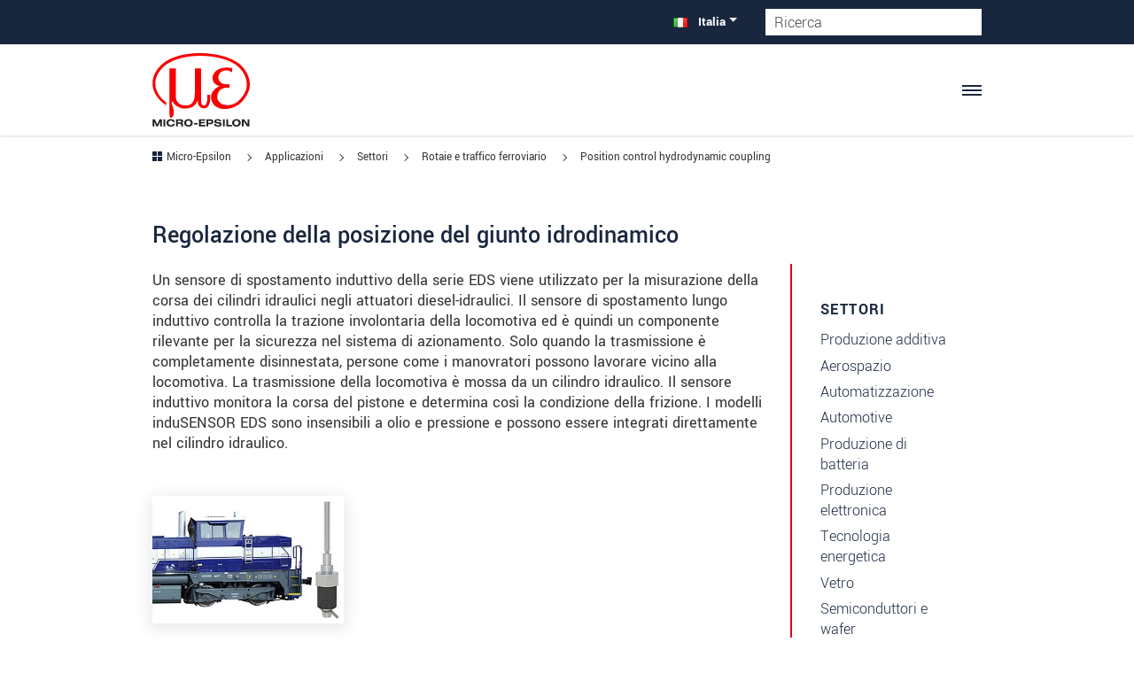

--- FILE ---
content_type: text/html; charset=UTF-8
request_url: https://www.micro-epsilon.it/applications/industries/tracks-rail-traffic/position-control-hydrodynamic-coupling/
body_size: 99242
content:
<?xml version="1.0" encoding="utf-8"?>
<!DOCTYPE html>
<html dir="ltr" lang="it">
<head>
<meta charset="utf-8"><!-- 
        LautundKlar Template by LautundKlar GmbH. https://lautundklar.de

        This website is powered by TYPO3 - inspiring people to share!
        TYPO3 is a free open source Content Management Framework initially created by Kasper Skaarhoj and licensed under GNU/GPL.
        TYPO3 is copyright 1998-2026 of Kasper Skaarhoj. Extensions are copyright of their respective owners.
        Information and contribution at https://typo3.org/
-->
<link rel="icon" href="/typo3conf/ext/lautundklar_template/Resources/Public/Images/favicon.ico" type="image/vnd.microsoft.icon">
<title>Position control hydrodynamic coupling | Micro-Epsilon</title>
<meta name="generator" content="TYPO3 CMS">
<meta property="og:type" content="website">
<meta property="og:site_name" content="Micro-Epsilon">
<meta name="twitter:card" content="summary">
<link rel="stylesheet" href="/typo3temp/assets/css/lautundklar_template/fonts.css?1768294959" media="all">
<link rel="stylesheet" href="/typo3temp/assets/compressed/merged-bb1a66151691e3543621d9b1aee5af94.css?1768294959" media="all">
<link href="/typo3temp/assets/css/image.css?1768294957" rel="stylesheet">
<style>
/*<![CDATA[*/
<!-- 
/*EXT:lautundklar_template/Resources/Private/SCSS/base-layout.scss*/
@charset "UTF-8";
:root{--bs-blue: #0d6efd;--bs-indigo: #6610f2;--bs-purple: #6f42c1;--bs-pink: #d63384;--bs-red: #e2001a;--bs-orange: #fd7e14;--bs-yellow: #ffc107;--bs-green: #5cb85c;--bs-teal: #20c997;--bs-cyan: #0dcaf0;--bs-white: #ffffff;--bs-gray: #6c757d;--bs-gray-dark: #343a40;--bs-gray-100: #f8f9fa;--bs-gray-200: #e9ecef;--bs-gray-300: #dee2e6;--bs-gray-400: #ced4da;--bs-gray-500: #adb5bd;--bs-gray-600: #6c757d;--bs-gray-700: #495057;--bs-gray-800: #343a40;--bs-gray-900: #212529;--bs-primary: #18273e;--bs-secondary: #e2001a;--bs-success: #5cb85c;--bs-info: #0dcaf0;--bs-warning: #ffc107;--bs-danger: #e2001a;--bs-light: #f8f9fa;--bs-dark: #212529;--bs-primary-rgb: 24, 39, 62;--bs-secondary-rgb: 226, 0, 26;--bs-success-rgb: 92, 184, 92;--bs-info-rgb: 13, 202, 240;--bs-warning-rgb: 255, 193, 7;--bs-danger-rgb: 226, 0, 26;--bs-light-rgb: 248, 249, 250;--bs-dark-rgb: 33, 37, 41;--bs-white-rgb: 255, 255, 255;--bs-black-rgb: 0, 0, 0;--bs-body-color-rgb: 51, 51, 51;--bs-body-bg-rgb: 255, 255, 255;--bs-font-yantramanav: 'Yantramanav', sans-serif;--bs-font-sans-serif: 'Open Sans', "Helvetica Neue", Helvetica, Arial, sans-serif;--bs-font-monospace: SFMono-Regular, Menlo, Monaco, Consolas, "Liberation Mono", "Courier New", monospace;--bs-gradient: linear-gradient(180deg, rgba(255, 255, 255, 0.15), rgba(255, 255, 255, 0));--bs-body-font-family: var(--bs-font-yantramanav);--bs-body-font-size: 1.1rem;--bs-body-font-weight: 400;--bs-body-line-height: 1.2;--bs-body-color: #333333;--bs-body-bg: #ffffff}*,*::before,*::after{box-sizing:border-box}@media (prefers-reduced-motion:no-preference){:root{scroll-behavior:smooth}}body{margin:0;font-family:var(--bs-body-font-family);font-size:var(--bs-body-font-size);font-weight:var(--bs-body-font-weight);line-height:var(--bs-body-line-height);color:var(--bs-body-color);text-align:var(--bs-body-text-align);background-color:var(--bs-body-bg);-webkit-text-size-adjust:100%;-webkit-tap-highlight-color:rgba(0, 0, 0, 0)}hr{margin:1rem 0;color:inherit;background-color:currentColor;border:0;opacity:0.25}hr:not([size]){height:1px}p{margin-top:0;margin-bottom:1rem}abbr[title],abbr[data-bs-original-title]{text-decoration:underline dotted;cursor:help;text-decoration-skip-ink:none}address{margin-bottom:1rem;font-style:normal;line-height:inherit}ol,ul{padding-left:2rem}ol,ul,dl{margin-top:0;margin-bottom:1rem}ol ol,ul ul,ol ul,ul ol{margin-bottom:0}dt{font-weight:700}dd{margin-bottom:0.5rem;margin-left:0}blockquote{margin:0 0 1rem}b,strong{font-weight:bolder}small,.small{font-size:0.875em}mark,.mark{padding:0.2em;background-color:#fcf8e3}sub,sup{position:relative;font-size:0.75em;line-height:0;vertical-align:baseline}sub{bottom:-0.25em}sup{top:-0.5em}a{color:#18273e;text-decoration:underline;transition:color 0.35s ease-in-out}a:hover{color:#131f32}a:not([href]):not([class]),a:not([href]):not([class]):hover{color:inherit;text-decoration:none}pre,code,kbd,samp{font-family:var(--bs-font-monospace);font-size:1em;direction:ltr /* rtl:ignore */;unicode-bidi:bidi-override}pre{display:block;margin-top:0;margin-bottom:1rem;overflow:auto;font-size:0.875em}pre code{font-size:inherit;color:inherit;word-break:normal}code{font-size:0.875em;color:#d63384;word-wrap:break-word}a>code{color:inherit}kbd{padding:0.2rem 0.4rem;font-size:0.875em;color:#ffffff;background-color:#212529;border-radius:0.2rem}kbd kbd{padding:0;font-size:1em;font-weight:700}figure{margin:0 0 1rem}img,svg{vertical-align:middle}table{caption-side:bottom;border-collapse:collapse}caption{padding-top:0.5rem;padding-bottom:0.5rem;color:#6c757d;text-align:left}th{text-align:inherit;text-align:-webkit-match-parent}thead,tbody,tfoot,tr,td,th{border-color:inherit;border-style:solid;border-width:0}label{display:inline-block}button{border-radius:0}button:focus:not(:focus-visible){outline:0}input,button,select,optgroup,textarea{margin:0;font-family:inherit;font-size:inherit;line-height:inherit}button,select{text-transform:none}[role="button"]{cursor:pointer}select{word-wrap:normal}select:disabled{opacity:1}[list]::-webkit-calendar-picker-indicator{display:none}button,[type="button"],[type="reset"],[type="submit"]{-webkit-appearance:button}button:not(:disabled),[type="button"]:not(:disabled),[type="reset"]:not(:disabled),[type="submit"]:not(:disabled){cursor:pointer}::-moz-focus-inner{padding:0;border-style:none}textarea{resize:vertical}fieldset{min-width:0;padding:0;margin:0;border:0}legend{float:left;width:100%;padding:0;margin-bottom:0.5rem;font-size:calc(1.275rem + 0.3vw);line-height:inherit}@media (min-width:1200px){legend{font-size:1.5rem}}legend+*{clear:left}::-webkit-datetime-edit-fields-wrapper,::-webkit-datetime-edit-text,::-webkit-datetime-edit-minute,::-webkit-datetime-edit-hour-field,::-webkit-datetime-edit-day-field,::-webkit-datetime-edit-month-field,::-webkit-datetime-edit-year-field{padding:0}::-webkit-inner-spin-button{height:auto}[type="search"]{outline-offset:-2px;-webkit-appearance:textfield}::-webkit-search-decoration{-webkit-appearance:none}::-webkit-color-swatch-wrapper{padding:0}::file-selector-button{font:inherit}::-webkit-file-upload-button{font:inherit;-webkit-appearance:button}output{display:inline-block}iframe{border:0}summary{display:list-item;cursor:pointer}progress{vertical-align:baseline}[hidden]{display:none !important}.container,.product-details .frame-type-wst3bootstrap_accordion,.product-details .groupelements.accordion-group>.frame-type-text,.container-fluid,.container-sm,.container-md,.container-lg,.container-xl,.container-xxl{width:100%;padding-right:var(--bs-gutter-x, 0.75rem);padding-left:var(--bs-gutter-x, 0.75rem);margin-right:auto;margin-left:auto}@media (min-width:576px){.container,.product-details .frame-type-wst3bootstrap_accordion,.product-details .groupelements.accordion-group>.frame-type-text,.container-sm{max-width:540px}}@media (min-width:768px){.container,.product-details .frame-type-wst3bootstrap_accordion,.product-details .groupelements.accordion-group>.frame-type-text,.container-sm,.container-md{max-width:720px}}@media (min-width:1050px){.container,.product-details .frame-type-wst3bootstrap_accordion,.product-details .groupelements.accordion-group>.frame-type-text,.container-sm,.container-md,.container-lg{max-width:960px}}@media (min-width:1300px){.container,.product-details .frame-type-wst3bootstrap_accordion,.product-details .groupelements.accordion-group>.frame-type-text,.container-sm,.container-md,.container-lg,.container-xl{max-width:1140px}}@media (min-width:1400px){.container,.product-details .frame-type-wst3bootstrap_accordion,.product-details .groupelements.accordion-group>.frame-type-text,.container-sm,.container-md,.container-lg,.container-xl,.container-xxl{max-width:1320px}}.fade{transition:opacity 0.15s linear}@media (prefers-reduced-motion:reduce){.fade{transition:none}}.fade:not(.show){opacity:0}.collapse:not(.show){display:none}.collapsing{height:0;overflow:hidden;transition:height 0.35s ease}@media (prefers-reduced-motion:reduce){.collapsing{transition:none}}.collapsing.collapse-horizontal{width:0;height:auto;transition:width 0.35s ease}@media (prefers-reduced-motion:reduce){.collapsing.collapse-horizontal{transition:none}}.row{--bs-gutter-x: 1.5rem;--bs-gutter-y: 0;display:flex;flex-wrap:wrap;margin-top:calc(-1 * var(--bs-gutter-y));margin-right:calc(-.5 * var(--bs-gutter-x));margin-left:calc(-.5 * var(--bs-gutter-x))}.row>*{flex-shrink:0;width:100%;max-width:100%;padding-right:calc(var(--bs-gutter-x) * .5);padding-left:calc(var(--bs-gutter-x) * .5);margin-top:var(--bs-gutter-y)}.col{flex:1 0 0%}.row-cols-auto>*{flex:0 0 auto;width:auto}.row-cols-1>*{flex:0 0 auto;width:100%}.row-cols-2>*{flex:0 0 auto;width:50%}.row-cols-3>*{flex:0 0 auto;width:33.3333333333%}.row-cols-4>*{flex:0 0 auto;width:25%}.row-cols-5>*{flex:0 0 auto;width:20%}.row-cols-6>*{flex:0 0 auto;width:16.6666666667%}.col-auto{flex:0 0 auto;width:auto}.col-1{flex:0 0 auto;width:8.33333333%}.col-2{flex:0 0 auto;width:16.66666667%}.col-3{flex:0 0 auto;width:25%}.col-4{flex:0 0 auto;width:33.33333333%}.col-5{flex:0 0 auto;width:41.66666667%}.col-6{flex:0 0 auto;width:50%}.col-7{flex:0 0 auto;width:58.33333333%}.col-8{flex:0 0 auto;width:66.66666667%}.col-9{flex:0 0 auto;width:75%}.col-10{flex:0 0 auto;width:83.33333333%}.col-11{flex:0 0 auto;width:91.66666667%}.col-12{flex:0 0 auto;width:100%}.offset-1{margin-left:8.33333333%}.offset-2{margin-left:16.66666667%}.offset-3{margin-left:25%}.offset-4{margin-left:33.33333333%}.offset-5{margin-left:41.66666667%}.offset-6{margin-left:50%}.offset-7{margin-left:58.33333333%}.offset-8{margin-left:66.66666667%}.offset-9{margin-left:75%}.offset-10{margin-left:83.33333333%}.offset-11{margin-left:91.66666667%}.g-0,.gx-0{--bs-gutter-x: 0}.g-0,.gy-0{--bs-gutter-y: 0}.g-1,.gx-1{--bs-gutter-x: 0.25rem}.g-1,.gy-1{--bs-gutter-y: 0.25rem}.g-2,.gx-2{--bs-gutter-x: 0.5rem}.g-2,.gy-2{--bs-gutter-y: 0.5rem}.g-3,.gx-3{--bs-gutter-x: 1rem}.g-3,.gy-3{--bs-gutter-y: 1rem}.g-4,.gx-4{--bs-gutter-x: 1.5rem}.g-4,.gy-4{--bs-gutter-y: 1.5rem}.g-5,.gx-5{--bs-gutter-x: 3rem}.g-5,.gy-5{--bs-gutter-y: 3rem}.g-6,.gx-6{--bs-gutter-x: 4rem}.g-6,.gy-6{--bs-gutter-y: 4rem}.g-7,.gx-7{--bs-gutter-x: 5rem}.g-7,.gy-7{--bs-gutter-y: 5rem}@media (min-width:576px){.col-sm{flex:1 0 0%}.row-cols-sm-auto>*{flex:0 0 auto;width:auto}.row-cols-sm-1>*{flex:0 0 auto;width:100%}.row-cols-sm-2>*{flex:0 0 auto;width:50%}.row-cols-sm-3>*{flex:0 0 auto;width:33.3333333333%}.row-cols-sm-4>*{flex:0 0 auto;width:25%}.row-cols-sm-5>*{flex:0 0 auto;width:20%}.row-cols-sm-6>*{flex:0 0 auto;width:16.6666666667%}.col-sm-auto{flex:0 0 auto;width:auto}.col-sm-1{flex:0 0 auto;width:8.33333333%}.col-sm-2{flex:0 0 auto;width:16.66666667%}.col-sm-3{flex:0 0 auto;width:25%}.col-sm-4{flex:0 0 auto;width:33.33333333%}.col-sm-5{flex:0 0 auto;width:41.66666667%}.col-sm-6{flex:0 0 auto;width:50%}.col-sm-7{flex:0 0 auto;width:58.33333333%}.col-sm-8{flex:0 0 auto;width:66.66666667%}.col-sm-9{flex:0 0 auto;width:75%}.col-sm-10{flex:0 0 auto;width:83.33333333%}.col-sm-11{flex:0 0 auto;width:91.66666667%}.col-sm-12{flex:0 0 auto;width:100%}.offset-sm-0{margin-left:0}.offset-sm-1{margin-left:8.33333333%}.offset-sm-2{margin-left:16.66666667%}.offset-sm-3{margin-left:25%}.offset-sm-4{margin-left:33.33333333%}.offset-sm-5{margin-left:41.66666667%}.offset-sm-6{margin-left:50%}.offset-sm-7{margin-left:58.33333333%}.offset-sm-8{margin-left:66.66666667%}.offset-sm-9{margin-left:75%}.offset-sm-10{margin-left:83.33333333%}.offset-sm-11{margin-left:91.66666667%}.g-sm-0,.gx-sm-0{--bs-gutter-x: 0}.g-sm-0,.gy-sm-0{--bs-gutter-y: 0}.g-sm-1,.gx-sm-1{--bs-gutter-x: 0.25rem}.g-sm-1,.gy-sm-1{--bs-gutter-y: 0.25rem}.g-sm-2,.gx-sm-2{--bs-gutter-x: 0.5rem}.g-sm-2,.gy-sm-2{--bs-gutter-y: 0.5rem}.g-sm-3,.gx-sm-3{--bs-gutter-x: 1rem}.g-sm-3,.gy-sm-3{--bs-gutter-y: 1rem}.g-sm-4,.gx-sm-4{--bs-gutter-x: 1.5rem}.g-sm-4,.gy-sm-4{--bs-gutter-y: 1.5rem}.g-sm-5,.gx-sm-5{--bs-gutter-x: 3rem}.g-sm-5,.gy-sm-5{--bs-gutter-y: 3rem}.g-sm-6,.gx-sm-6{--bs-gutter-x: 4rem}.g-sm-6,.gy-sm-6{--bs-gutter-y: 4rem}.g-sm-7,.gx-sm-7{--bs-gutter-x: 5rem}.g-sm-7,.gy-sm-7{--bs-gutter-y: 5rem}}@media (min-width:768px){.col-md{flex:1 0 0%}.row-cols-md-auto>*{flex:0 0 auto;width:auto}.row-cols-md-1>*{flex:0 0 auto;width:100%}.row-cols-md-2>*{flex:0 0 auto;width:50%}.row-cols-md-3>*{flex:0 0 auto;width:33.3333333333%}.row-cols-md-4>*{flex:0 0 auto;width:25%}.row-cols-md-5>*{flex:0 0 auto;width:20%}.row-cols-md-6>*{flex:0 0 auto;width:16.6666666667%}.col-md-auto{flex:0 0 auto;width:auto}.col-md-1{flex:0 0 auto;width:8.33333333%}.col-md-2{flex:0 0 auto;width:16.66666667%}.col-md-3{flex:0 0 auto;width:25%}.col-md-4{flex:0 0 auto;width:33.33333333%}.col-md-5{flex:0 0 auto;width:41.66666667%}.col-md-6{flex:0 0 auto;width:50%}.col-md-7{flex:0 0 auto;width:58.33333333%}.col-md-8{flex:0 0 auto;width:66.66666667%}.col-md-9{flex:0 0 auto;width:75%}.col-md-10{flex:0 0 auto;width:83.33333333%}.col-md-11{flex:0 0 auto;width:91.66666667%}.col-md-12{flex:0 0 auto;width:100%}.offset-md-0{margin-left:0}.offset-md-1{margin-left:8.33333333%}.offset-md-2{margin-left:16.66666667%}.offset-md-3{margin-left:25%}.offset-md-4{margin-left:33.33333333%}.offset-md-5{margin-left:41.66666667%}.offset-md-6{margin-left:50%}.offset-md-7{margin-left:58.33333333%}.offset-md-8{margin-left:66.66666667%}.offset-md-9{margin-left:75%}.offset-md-10{margin-left:83.33333333%}.offset-md-11{margin-left:91.66666667%}.g-md-0,.gx-md-0{--bs-gutter-x: 0}.g-md-0,.gy-md-0{--bs-gutter-y: 0}.g-md-1,.gx-md-1{--bs-gutter-x: 0.25rem}.g-md-1,.gy-md-1{--bs-gutter-y: 0.25rem}.g-md-2,.gx-md-2{--bs-gutter-x: 0.5rem}.g-md-2,.gy-md-2{--bs-gutter-y: 0.5rem}.g-md-3,.gx-md-3{--bs-gutter-x: 1rem}.g-md-3,.gy-md-3{--bs-gutter-y: 1rem}.g-md-4,.gx-md-4{--bs-gutter-x: 1.5rem}.g-md-4,.gy-md-4{--bs-gutter-y: 1.5rem}.g-md-5,.gx-md-5{--bs-gutter-x: 3rem}.g-md-5,.gy-md-5{--bs-gutter-y: 3rem}.g-md-6,.gx-md-6{--bs-gutter-x: 4rem}.g-md-6,.gy-md-6{--bs-gutter-y: 4rem}.g-md-7,.gx-md-7{--bs-gutter-x: 5rem}.g-md-7,.gy-md-7{--bs-gutter-y: 5rem}}@media (min-width:1050px){.col-lg{flex:1 0 0%}.row-cols-lg-auto>*{flex:0 0 auto;width:auto}.row-cols-lg-1>*{flex:0 0 auto;width:100%}.row-cols-lg-2>*{flex:0 0 auto;width:50%}.row-cols-lg-3>*{flex:0 0 auto;width:33.3333333333%}.row-cols-lg-4>*{flex:0 0 auto;width:25%}.row-cols-lg-5>*{flex:0 0 auto;width:20%}.row-cols-lg-6>*{flex:0 0 auto;width:16.6666666667%}.col-lg-auto{flex:0 0 auto;width:auto}.col-lg-1{flex:0 0 auto;width:8.33333333%}.col-lg-2{flex:0 0 auto;width:16.66666667%}.col-lg-3{flex:0 0 auto;width:25%}.col-lg-4{flex:0 0 auto;width:33.33333333%}.col-lg-5{flex:0 0 auto;width:41.66666667%}.col-lg-6{flex:0 0 auto;width:50%}.col-lg-7{flex:0 0 auto;width:58.33333333%}.col-lg-8{flex:0 0 auto;width:66.66666667%}.col-lg-9{flex:0 0 auto;width:75%}.col-lg-10{flex:0 0 auto;width:83.33333333%}.col-lg-11{flex:0 0 auto;width:91.66666667%}.col-lg-12{flex:0 0 auto;width:100%}.offset-lg-0{margin-left:0}.offset-lg-1{margin-left:8.33333333%}.offset-lg-2{margin-left:16.66666667%}.offset-lg-3{margin-left:25%}.offset-lg-4{margin-left:33.33333333%}.offset-lg-5{margin-left:41.66666667%}.offset-lg-6{margin-left:50%}.offset-lg-7{margin-left:58.33333333%}.offset-lg-8{margin-left:66.66666667%}.offset-lg-9{margin-left:75%}.offset-lg-10{margin-left:83.33333333%}.offset-lg-11{margin-left:91.66666667%}.g-lg-0,.gx-lg-0{--bs-gutter-x: 0}.g-lg-0,.gy-lg-0{--bs-gutter-y: 0}.g-lg-1,.gx-lg-1{--bs-gutter-x: 0.25rem}.g-lg-1,.gy-lg-1{--bs-gutter-y: 0.25rem}.g-lg-2,.gx-lg-2{--bs-gutter-x: 0.5rem}.g-lg-2,.gy-lg-2{--bs-gutter-y: 0.5rem}.g-lg-3,.gx-lg-3{--bs-gutter-x: 1rem}.g-lg-3,.gy-lg-3{--bs-gutter-y: 1rem}.g-lg-4,.gx-lg-4{--bs-gutter-x: 1.5rem}.g-lg-4,.gy-lg-4{--bs-gutter-y: 1.5rem}.g-lg-5,.gx-lg-5{--bs-gutter-x: 3rem}.g-lg-5,.gy-lg-5{--bs-gutter-y: 3rem}.g-lg-6,.gx-lg-6{--bs-gutter-x: 4rem}.g-lg-6,.gy-lg-6{--bs-gutter-y: 4rem}.g-lg-7,.gx-lg-7{--bs-gutter-x: 5rem}.g-lg-7,.gy-lg-7{--bs-gutter-y: 5rem}}@media (min-width:1300px){.col-xl{flex:1 0 0%}.row-cols-xl-auto>*{flex:0 0 auto;width:auto}.row-cols-xl-1>*{flex:0 0 auto;width:100%}.row-cols-xl-2>*{flex:0 0 auto;width:50%}.row-cols-xl-3>*{flex:0 0 auto;width:33.3333333333%}.row-cols-xl-4>*{flex:0 0 auto;width:25%}.row-cols-xl-5>*{flex:0 0 auto;width:20%}.row-cols-xl-6>*{flex:0 0 auto;width:16.6666666667%}.col-xl-auto{flex:0 0 auto;width:auto}.col-xl-1{flex:0 0 auto;width:8.33333333%}.col-xl-2{flex:0 0 auto;width:16.66666667%}.col-xl-3{flex:0 0 auto;width:25%}.col-xl-4{flex:0 0 auto;width:33.33333333%}.col-xl-5{flex:0 0 auto;width:41.66666667%}.col-xl-6{flex:0 0 auto;width:50%}.col-xl-7{flex:0 0 auto;width:58.33333333%}.col-xl-8{flex:0 0 auto;width:66.66666667%}.col-xl-9{flex:0 0 auto;width:75%}.col-xl-10{flex:0 0 auto;width:83.33333333%}.col-xl-11{flex:0 0 auto;width:91.66666667%}.col-xl-12{flex:0 0 auto;width:100%}.offset-xl-0{margin-left:0}.offset-xl-1{margin-left:8.33333333%}.offset-xl-2{margin-left:16.66666667%}.offset-xl-3{margin-left:25%}.offset-xl-4{margin-left:33.33333333%}.offset-xl-5{margin-left:41.66666667%}.offset-xl-6{margin-left:50%}.offset-xl-7{margin-left:58.33333333%}.offset-xl-8{margin-left:66.66666667%}.offset-xl-9{margin-left:75%}.offset-xl-10{margin-left:83.33333333%}.offset-xl-11{margin-left:91.66666667%}.g-xl-0,.gx-xl-0{--bs-gutter-x: 0}.g-xl-0,.gy-xl-0{--bs-gutter-y: 0}.g-xl-1,.gx-xl-1{--bs-gutter-x: 0.25rem}.g-xl-1,.gy-xl-1{--bs-gutter-y: 0.25rem}.g-xl-2,.gx-xl-2{--bs-gutter-x: 0.5rem}.g-xl-2,.gy-xl-2{--bs-gutter-y: 0.5rem}.g-xl-3,.gx-xl-3{--bs-gutter-x: 1rem}.g-xl-3,.gy-xl-3{--bs-gutter-y: 1rem}.g-xl-4,.gx-xl-4{--bs-gutter-x: 1.5rem}.g-xl-4,.gy-xl-4{--bs-gutter-y: 1.5rem}.g-xl-5,.gx-xl-5{--bs-gutter-x: 3rem}.g-xl-5,.gy-xl-5{--bs-gutter-y: 3rem}.g-xl-6,.gx-xl-6{--bs-gutter-x: 4rem}.g-xl-6,.gy-xl-6{--bs-gutter-y: 4rem}.g-xl-7,.gx-xl-7{--bs-gutter-x: 5rem}.g-xl-7,.gy-xl-7{--bs-gutter-y: 5rem}}@media (min-width:1400px){.col-xxl{flex:1 0 0%}.row-cols-xxl-auto>*{flex:0 0 auto;width:auto}.row-cols-xxl-1>*{flex:0 0 auto;width:100%}.row-cols-xxl-2>*{flex:0 0 auto;width:50%}.row-cols-xxl-3>*{flex:0 0 auto;width:33.3333333333%}.row-cols-xxl-4>*{flex:0 0 auto;width:25%}.row-cols-xxl-5>*{flex:0 0 auto;width:20%}.row-cols-xxl-6>*{flex:0 0 auto;width:16.6666666667%}.col-xxl-auto{flex:0 0 auto;width:auto}.col-xxl-1{flex:0 0 auto;width:8.33333333%}.col-xxl-2{flex:0 0 auto;width:16.66666667%}.col-xxl-3{flex:0 0 auto;width:25%}.col-xxl-4{flex:0 0 auto;width:33.33333333%}.col-xxl-5{flex:0 0 auto;width:41.66666667%}.col-xxl-6{flex:0 0 auto;width:50%}.col-xxl-7{flex:0 0 auto;width:58.33333333%}.col-xxl-8{flex:0 0 auto;width:66.66666667%}.col-xxl-9{flex:0 0 auto;width:75%}.col-xxl-10{flex:0 0 auto;width:83.33333333%}.col-xxl-11{flex:0 0 auto;width:91.66666667%}.col-xxl-12{flex:0 0 auto;width:100%}.offset-xxl-0{margin-left:0}.offset-xxl-1{margin-left:8.33333333%}.offset-xxl-2{margin-left:16.66666667%}.offset-xxl-3{margin-left:25%}.offset-xxl-4{margin-left:33.33333333%}.offset-xxl-5{margin-left:41.66666667%}.offset-xxl-6{margin-left:50%}.offset-xxl-7{margin-left:58.33333333%}.offset-xxl-8{margin-left:66.66666667%}.offset-xxl-9{margin-left:75%}.offset-xxl-10{margin-left:83.33333333%}.offset-xxl-11{margin-left:91.66666667%}.g-xxl-0,.gx-xxl-0{--bs-gutter-x: 0}.g-xxl-0,.gy-xxl-0{--bs-gutter-y: 0}.g-xxl-1,.gx-xxl-1{--bs-gutter-x: 0.25rem}.g-xxl-1,.gy-xxl-1{--bs-gutter-y: 0.25rem}.g-xxl-2,.gx-xxl-2{--bs-gutter-x: 0.5rem}.g-xxl-2,.gy-xxl-2{--bs-gutter-y: 0.5rem}.g-xxl-3,.gx-xxl-3{--bs-gutter-x: 1rem}.g-xxl-3,.gy-xxl-3{--bs-gutter-y: 1rem}.g-xxl-4,.gx-xxl-4{--bs-gutter-x: 1.5rem}.g-xxl-4,.gy-xxl-4{--bs-gutter-y: 1.5rem}.g-xxl-5,.gx-xxl-5{--bs-gutter-x: 3rem}.g-xxl-5,.gy-xxl-5{--bs-gutter-y: 3rem}.g-xxl-6,.gx-xxl-6{--bs-gutter-x: 4rem}.g-xxl-6,.gy-xxl-6{--bs-gutter-y: 4rem}.g-xxl-7,.gx-xxl-7{--bs-gutter-x: 5rem}.g-xxl-7,.gy-xxl-7{--bs-gutter-y: 5rem}}.align-baseline{vertical-align:baseline !important}.align-top{vertical-align:top !important}.align-middle{vertical-align:middle !important}.align-bottom{vertical-align:bottom !important}.align-text-bottom{vertical-align:text-bottom !important}.align-text-top{vertical-align:text-top !important}.float-start{float:left !important}.float-end{float:right !important}.float-none{float:none !important}.opacity-0{opacity:0 !important}.opacity-25{opacity:0.25 !important}.opacity-50{opacity:0.5 !important}.opacity-75{opacity:0.75 !important}.opacity-100{opacity:1 !important}.overflow-auto{overflow:auto !important}.overflow-hidden{overflow:hidden !important}.overflow-visible{overflow:visible !important}.overflow-scroll{overflow:scroll !important}.d-inline{display:inline !important}.d-inline-block{display:inline-block !important}.d-block{display:block !important}.d-grid{display:grid !important}.d-table{display:table !important}.d-table-row{display:table-row !important}.d-table-cell{display:table-cell !important}.d-flex{display:flex !important}.d-inline-flex{display:inline-flex !important}.d-none{display:none !important}.shadow{box-shadow:0px 4px 18.4px 1.6px rgba(0, 0, 0, 0.23) !important}.shadow-sm{box-shadow:0 0.125rem 0.25rem rgba(0, 0, 0, 0.075) !important}.shadow-lg{box-shadow:0 1rem 3rem rgba(0, 0, 0, 0.175) !important}.shadow-none{box-shadow:none !important}.position-static{position:static !important}.position-relative{position:relative !important}.position-absolute{position:absolute !important}.position-fixed{position:fixed !important}.position-sticky{position:sticky !important}.top-0{top:0 !important}.top-50{top:50% !important}.top-100{top:100% !important}.bottom-0{bottom:0 !important}.bottom-50{bottom:50% !important}.bottom-100{bottom:100% !important}.start-0{left:0 !important}.start-50{left:50% !important}.start-100{left:100% !important}.end-0{right:0 !important}.end-50{right:50% !important}.end-100{right:100% !important}.translate-middle{transform:translate(-50%, -50%) !important}.translate-middle-x{transform:translateX(-50%) !important}.translate-middle-y{transform:translateY(-50%) !important}.border{border:1px solid #dee2e6 !important}.border-0{border:0 !important}.border-top{border-top:1px solid #dee2e6 !important}.border-top-0{border-top:0 !important}.border-end{border-right:1px solid #dee2e6 !important}.border-end-0{border-right:0 !important}.border-bottom{border-bottom:1px solid #dee2e6 !important}.border-bottom-0{border-bottom:0 !important}.border-start{border-left:1px solid #dee2e6 !important}.border-start-0{border-left:0 !important}.border-primary{border-color:#18273e !important}.border-secondary{border-color:#e2001a !important}.border-success{border-color:#5cb85c !important}.border-info{border-color:#0dcaf0 !important}.border-warning{border-color:#ffc107 !important}.border-danger{border-color:#e2001a !important}.border-light{border-color:#f8f9fa !important}.border-dark{border-color:#212529 !important}.border-white{border-color:#ffffff !important}.border-1{border-width:1px !important}.border-2{border-width:2px !important}.border-3{border-width:3px !important}.border-4{border-width:4px !important}.border-5{border-width:5px !important}.w-25{width:25% !important}.w-50{width:50% !important}.w-75{width:75% !important}.w-100{width:100% !important}.w-auto{width:auto !important}.mw-100{max-width:100% !important}.vw-100{width:100vw !important}.min-vw-100{min-width:100vw !important}.h-25{height:25% !important}.h-50{height:50% !important}.h-75{height:75% !important}.h-100{height:100% !important}.h-auto{height:auto !important}.mh-100{max-height:100% !important}.vh-100{height:100vh !important}.min-vh-100{min-height:100vh !important}.flex-fill{flex:1 1 auto !important}.flex-row{flex-direction:row !important}.flex-column{flex-direction:column !important}.flex-row-reverse{flex-direction:row-reverse !important}.flex-column-reverse{flex-direction:column-reverse !important}.flex-grow-0{flex-grow:0 !important}.flex-grow-1{flex-grow:1 !important}.flex-shrink-0{flex-shrink:0 !important}.flex-shrink-1{flex-shrink:1 !important}.flex-wrap{flex-wrap:wrap !important}.flex-nowrap{flex-wrap:nowrap !important}.flex-wrap-reverse{flex-wrap:wrap-reverse !important}.gap-0{gap:0 !important}.gap-1{gap:0.25rem !important}.gap-2{gap:0.5rem !important}.gap-3{gap:1rem !important}.gap-4{gap:1.5rem !important}.gap-5{gap:3rem !important}.gap-6{gap:4rem !important}.gap-7{gap:5rem !important}.justify-content-start{justify-content:flex-start !important}.justify-content-end{justify-content:flex-end !important}.justify-content-center{justify-content:center !important}.justify-content-between{justify-content:space-between !important}.justify-content-around{justify-content:space-around !important}.justify-content-evenly{justify-content:space-evenly !important}.align-items-start{align-items:flex-start !important}.align-items-end{align-items:flex-end !important}.align-items-center{align-items:center !important}.align-items-baseline{align-items:baseline !important}.align-items-stretch{align-items:stretch !important}.align-content-start{align-content:flex-start !important}.align-content-end{align-content:flex-end !important}.align-content-center{align-content:center !important}.align-content-between{align-content:space-between !important}.align-content-around{align-content:space-around !important}.align-content-stretch{align-content:stretch !important}.align-self-auto{align-self:auto !important}.align-self-start{align-self:flex-start !important}.align-self-end{align-self:flex-end !important}.align-self-center{align-self:center !important}.align-self-baseline{align-self:baseline !important}.align-self-stretch{align-self:stretch !important}.order-first{order:-1 !important}.order-0{order:0 !important}.order-1{order:1 !important}.order-2{order:2 !important}.order-3{order:3 !important}.order-4{order:4 !important}.order-5{order:5 !important}.order-last{order:6 !important}.m-0{margin:0 !important}.m-1{margin:0.25rem !important}.m-2{margin:0.5rem !important}.m-3{margin:1rem !important}.m-4{margin:1.5rem !important}.m-5{margin:3rem !important}.m-6{margin:4rem !important}.m-7{margin:5rem !important}.m-auto{margin:auto !important}.mx-0{margin-right:0 !important;margin-left:0 !important}.mx-1{margin-right:0.25rem !important;margin-left:0.25rem !important}.mx-2{margin-right:0.5rem !important;margin-left:0.5rem !important}.mx-3{margin-right:1rem !important;margin-left:1rem !important}.mx-4{margin-right:1.5rem !important;margin-left:1.5rem !important}.mx-5{margin-right:3rem !important;margin-left:3rem !important}.mx-6{margin-right:4rem !important;margin-left:4rem !important}.mx-7{margin-right:5rem !important;margin-left:5rem !important}.mx-auto,.center-block{margin-right:auto !important;margin-left:auto !important}.my-0{margin-top:0 !important;margin-bottom:0 !important}.my-1{margin-top:0.25rem !important;margin-bottom:0.25rem !important}.my-2{margin-top:0.5rem !important;margin-bottom:0.5rem !important}.my-3{margin-top:1rem !important;margin-bottom:1rem !important}.my-4{margin-top:1.5rem !important;margin-bottom:1.5rem !important}.my-5{margin-top:3rem !important;margin-bottom:3rem !important}.my-6{margin-top:4rem !important;margin-bottom:4rem !important}.my-7{margin-top:5rem !important;margin-bottom:5rem !important}.my-auto{margin-top:auto !important;margin-bottom:auto !important}.mt-0{margin-top:0 !important}.mt-1{margin-top:0.25rem !important}.mt-2{margin-top:0.5rem !important}.mt-3{margin-top:1rem !important}.mt-4{margin-top:1.5rem !important}.mt-5{margin-top:3rem !important}.mt-6{margin-top:4rem !important}.mt-7{margin-top:5rem !important}.mt-auto{margin-top:auto !important}.me-0{margin-right:0 !important}.me-1{margin-right:0.25rem !important}.me-2{margin-right:0.5rem !important}.me-3{margin-right:1rem !important}.me-4{margin-right:1.5rem !important}.me-5{margin-right:3rem !important}.me-6{margin-right:4rem !important}.me-7{margin-right:5rem !important}.me-auto{margin-right:auto !important}.mb-0{margin-bottom:0 !important}.mb-1{margin-bottom:0.25rem !important}.mb-2{margin-bottom:0.5rem !important}.mb-3{margin-bottom:1rem !important}.mb-4{margin-bottom:1.5rem !important}.mb-5{margin-bottom:3rem !important}.mb-6{margin-bottom:4rem !important}.mb-7{margin-bottom:5rem !important}.mb-auto{margin-bottom:auto !important}.ms-0{margin-left:0 !important}.ms-1{margin-left:0.25rem !important}.ms-2{margin-left:0.5rem !important}.ms-3{margin-left:1rem !important}.ms-4{margin-left:1.5rem !important}.ms-5{margin-left:3rem !important}.ms-6{margin-left:4rem !important}.ms-7{margin-left:5rem !important}.ms-auto{margin-left:auto !important}.p-0{padding:0 !important}.p-1{padding:0.25rem !important}.p-2{padding:0.5rem !important}.p-3{padding:1rem !important}.p-4{padding:1.5rem !important}.p-5{padding:3rem !important}.p-6{padding:4rem !important}.p-7{padding:5rem !important}.px-0{padding-right:0 !important;padding-left:0 !important}.px-1{padding-right:0.25rem !important;padding-left:0.25rem !important}.px-2{padding-right:0.5rem !important;padding-left:0.5rem !important}.px-3{padding-right:1rem !important;padding-left:1rem !important}.px-4{padding-right:1.5rem !important;padding-left:1.5rem !important}.px-5{padding-right:3rem !important;padding-left:3rem !important}.px-6{padding-right:4rem !important;padding-left:4rem !important}.px-7{padding-right:5rem !important;padding-left:5rem !important}.py-0{padding-top:0 !important;padding-bottom:0 !important}.py-1{padding-top:0.25rem !important;padding-bottom:0.25rem !important}.py-2{padding-top:0.5rem !important;padding-bottom:0.5rem !important}.py-3{padding-top:1rem !important;padding-bottom:1rem !important}.py-4{padding-top:1.5rem !important;padding-bottom:1.5rem !important}.py-5{padding-top:3rem !important;padding-bottom:3rem !important}.py-6{padding-top:4rem !important;padding-bottom:4rem !important}.py-7{padding-top:5rem !important;padding-bottom:5rem !important}.pt-0{padding-top:0 !important}.pt-1{padding-top:0.25rem !important}.pt-2{padding-top:0.5rem !important}.pt-3{padding-top:1rem !important}.pt-4{padding-top:1.5rem !important}.pt-5{padding-top:3rem !important}.pt-6{padding-top:4rem !important}.pt-7{padding-top:5rem !important}.pe-0{padding-right:0 !important}.pe-1{padding-right:0.25rem !important}.pe-2{padding-right:0.5rem !important}.pe-3{padding-right:1rem !important}.pe-4{padding-right:1.5rem !important}.pe-5{padding-right:3rem !important}.pe-6{padding-right:4rem !important}.pe-7{padding-right:5rem !important}.pb-0{padding-bottom:0 !important}.pb-1{padding-bottom:0.25rem !important}.pb-2{padding-bottom:0.5rem !important}.pb-3{padding-bottom:1rem !important}.pb-4{padding-bottom:1.5rem !important}.pb-5{padding-bottom:3rem !important}.pb-6{padding-bottom:4rem !important}.pb-7{padding-bottom:5rem !important}.ps-0{padding-left:0 !important}.ps-1{padding-left:0.25rem !important}.ps-2{padding-left:0.5rem !important}.ps-3{padding-left:1rem !important}.ps-4{padding-left:1.5rem !important}.ps-5{padding-left:3rem !important}.ps-6{padding-left:4rem !important}.ps-7{padding-left:5rem !important}.font-monospace{font-family:var(--bs-font-monospace) !important}.fs-1{font-size:calc(1.35rem + 1.2vw) !important}.fs-2{font-size:calc(1.3rem + 0.6vw) !important}.fs-3{font-size:calc(1.2875rem + 0.45vw) !important}.fs-4{font-size:calc(1.275rem + 0.3vw) !important}.fs-5{font-size:1.25rem !important}.fs-6{font-size:1.125rem !important}.fst-italic{font-style:italic !important}.fst-normal{font-style:normal !important}.fw-light{font-weight:300 !important}.fw-lighter{font-weight:lighter !important}.fw-normal{font-weight:400 !important}.fw-bold{font-weight:700 !important}.fw-bolder{font-weight:bolder !important}.lh-1{line-height:1 !important}.lh-sm{line-height:1.1 !important}.lh-base{line-height:1.2 !important}.lh-lg{line-height:2 !important}.text-start{text-align:left !important}.text-end{text-align:right !important}.text-center{text-align:center !important}.text-decoration-none{text-decoration:none !important}.text-decoration-underline{text-decoration:underline !important}.text-decoration-line-through{text-decoration:line-through !important}.text-lowercase{text-transform:lowercase !important}.text-uppercase{text-transform:uppercase !important}.text-capitalize{text-transform:capitalize !important}.text-wrap{white-space:normal !important}.text-nowrap{white-space:nowrap !important}.text-break{word-wrap:break-word !important;word-break:break-word !important}.text-primary{--bs-text-opacity: 1;color:rgba(var(--bs-primary-rgb), var(--bs-text-opacity)) !important}.text-secondary{--bs-text-opacity: 1;color:rgba(var(--bs-secondary-rgb), var(--bs-text-opacity)) !important}.text-success{--bs-text-opacity: 1;color:rgba(var(--bs-success-rgb), var(--bs-text-opacity)) !important}.text-info{--bs-text-opacity: 1;color:rgba(var(--bs-info-rgb), var(--bs-text-opacity)) !important}.text-warning{--bs-text-opacity: 1;color:rgba(var(--bs-warning-rgb), var(--bs-text-opacity)) !important}.text-danger{--bs-text-opacity: 1;color:rgba(var(--bs-danger-rgb), var(--bs-text-opacity)) !important}.text-light{--bs-text-opacity: 1;color:rgba(var(--bs-light-rgb), var(--bs-text-opacity)) !important}.text-dark{--bs-text-opacity: 1;color:rgba(var(--bs-dark-rgb), var(--bs-text-opacity)) !important}.text-black{--bs-text-opacity: 1;color:rgba(var(--bs-black-rgb), var(--bs-text-opacity)) !important}.text-white{--bs-text-opacity: 1;color:rgba(var(--bs-white-rgb), var(--bs-text-opacity)) !important}.text-body{--bs-text-opacity: 1;color:rgba(var(--bs-body-color-rgb), var(--bs-text-opacity)) !important}.text-muted{--bs-text-opacity: 1;color:#6c757d !important}.text-black-50{--bs-text-opacity: 1;color:rgba(0, 0, 0, 0.5) !important}.text-white-50{--bs-text-opacity: 1;color:rgba(255, 255, 255, 0.5) !important}.text-reset{--bs-text-opacity: 1;color:inherit !important}.text-opacity-25{--bs-text-opacity: 0.25}.text-opacity-50{--bs-text-opacity: 0.5}.text-opacity-75{--bs-text-opacity: 0.75}.text-opacity-100{--bs-text-opacity: 1}.bg-primary{--bs-bg-opacity: 1;background-color:rgba(var(--bs-primary-rgb), var(--bs-bg-opacity)) !important}.bg-secondary{--bs-bg-opacity: 1;background-color:rgba(var(--bs-secondary-rgb), var(--bs-bg-opacity)) !important}.bg-success{--bs-bg-opacity: 1;background-color:rgba(var(--bs-success-rgb), var(--bs-bg-opacity)) !important}.bg-info{--bs-bg-opacity: 1;background-color:rgba(var(--bs-info-rgb), var(--bs-bg-opacity)) !important}.bg-warning{--bs-bg-opacity: 1;background-color:rgba(var(--bs-warning-rgb), var(--bs-bg-opacity)) !important}.bg-danger{--bs-bg-opacity: 1;background-color:rgba(var(--bs-danger-rgb), var(--bs-bg-opacity)) !important}.bg-light{--bs-bg-opacity: 1;background-color:rgba(var(--bs-light-rgb), var(--bs-bg-opacity)) !important}.bg-dark{--bs-bg-opacity: 1;background-color:rgba(var(--bs-dark-rgb), var(--bs-bg-opacity)) !important}.bg-black{--bs-bg-opacity: 1;background-color:rgba(var(--bs-black-rgb), var(--bs-bg-opacity)) !important}.bg-white{--bs-bg-opacity: 1;background-color:rgba(var(--bs-white-rgb), var(--bs-bg-opacity)) !important}.bg-body{--bs-bg-opacity: 1;background-color:rgba(var(--bs-body-bg-rgb), var(--bs-bg-opacity)) !important}.bg-transparent{--bs-bg-opacity: 1;background-color:transparent !important}.bg-opacity-10{--bs-bg-opacity: 0.1}.bg-opacity-25{--bs-bg-opacity: 0.25}.bg-opacity-50{--bs-bg-opacity: 0.5}.bg-opacity-75{--bs-bg-opacity: 0.75}.bg-opacity-100{--bs-bg-opacity: 1}.bg-gradient{background-image:var(--bs-gradient) !important}.user-select-all{user-select:all !important}.user-select-auto{user-select:auto !important}.user-select-none{user-select:none !important}.pe-none{pointer-events:none !important}.pe-auto{pointer-events:auto !important}.rounded{border-radius:0.25rem !important}.rounded-0{border-radius:0 !important}.rounded-1{border-radius:0.2rem !important}.rounded-2{border-radius:0.25rem !important}.rounded-3{border-radius:0.3rem !important}.rounded-circle{border-radius:50% !important}.rounded-pill{border-radius:50rem !important}.rounded-top{border-top-left-radius:0.25rem !important;border-top-right-radius:0.25rem !important}.rounded-end{border-top-right-radius:0.25rem !important;border-bottom-right-radius:0.25rem !important}.rounded-bottom{border-bottom-right-radius:0.25rem !important;border-bottom-left-radius:0.25rem !important}.rounded-start{border-bottom-left-radius:0.25rem !important;border-top-left-radius:0.25rem !important}.visible{visibility:visible !important}.invisible{visibility:hidden !important}@media (min-width:576px){.float-sm-start{float:left !important}.float-sm-end{float:right !important}.float-sm-none{float:none !important}.d-sm-inline{display:inline !important}.d-sm-inline-block{display:inline-block !important}.d-sm-block{display:block !important}.d-sm-grid{display:grid !important}.d-sm-table{display:table !important}.d-sm-table-row{display:table-row !important}.d-sm-table-cell{display:table-cell !important}.d-sm-flex{display:flex !important}.d-sm-inline-flex{display:inline-flex !important}.d-sm-none{display:none !important}.flex-sm-fill{flex:1 1 auto !important}.flex-sm-row{flex-direction:row !important}.flex-sm-column{flex-direction:column !important}.flex-sm-row-reverse{flex-direction:row-reverse !important}.flex-sm-column-reverse{flex-direction:column-reverse !important}.flex-sm-grow-0{flex-grow:0 !important}.flex-sm-grow-1{flex-grow:1 !important}.flex-sm-shrink-0{flex-shrink:0 !important}.flex-sm-shrink-1{flex-shrink:1 !important}.flex-sm-wrap{flex-wrap:wrap !important}.flex-sm-nowrap{flex-wrap:nowrap !important}.flex-sm-wrap-reverse{flex-wrap:wrap-reverse !important}.gap-sm-0{gap:0 !important}.gap-sm-1{gap:0.25rem !important}.gap-sm-2{gap:0.5rem !important}.gap-sm-3{gap:1rem !important}.gap-sm-4{gap:1.5rem !important}.gap-sm-5{gap:3rem !important}.gap-sm-6{gap:4rem !important}.gap-sm-7{gap:5rem !important}.justify-content-sm-start{justify-content:flex-start !important}.justify-content-sm-end{justify-content:flex-end !important}.justify-content-sm-center{justify-content:center !important}.justify-content-sm-between{justify-content:space-between !important}.justify-content-sm-around{justify-content:space-around !important}.justify-content-sm-evenly{justify-content:space-evenly !important}.align-items-sm-start{align-items:flex-start !important}.align-items-sm-end{align-items:flex-end !important}.align-items-sm-center{align-items:center !important}.align-items-sm-baseline{align-items:baseline !important}.align-items-sm-stretch{align-items:stretch !important}.align-content-sm-start{align-content:flex-start !important}.align-content-sm-end{align-content:flex-end !important}.align-content-sm-center{align-content:center !important}.align-content-sm-between{align-content:space-between !important}.align-content-sm-around{align-content:space-around !important}.align-content-sm-stretch{align-content:stretch !important}.align-self-sm-auto{align-self:auto !important}.align-self-sm-start{align-self:flex-start !important}.align-self-sm-end{align-self:flex-end !important}.align-self-sm-center{align-self:center !important}.align-self-sm-baseline{align-self:baseline !important}.align-self-sm-stretch{align-self:stretch !important}.order-sm-first{order:-1 !important}.order-sm-0{order:0 !important}.order-sm-1{order:1 !important}.order-sm-2{order:2 !important}.order-sm-3{order:3 !important}.order-sm-4{order:4 !important}.order-sm-5{order:5 !important}.order-sm-last{order:6 !important}.m-sm-0{margin:0 !important}.m-sm-1{margin:0.25rem !important}.m-sm-2{margin:0.5rem !important}.m-sm-3{margin:1rem !important}.m-sm-4{margin:1.5rem !important}.m-sm-5{margin:3rem !important}.m-sm-6{margin:4rem !important}.m-sm-7{margin:5rem !important}.m-sm-auto{margin:auto !important}.mx-sm-0{margin-right:0 !important;margin-left:0 !important}.mx-sm-1{margin-right:0.25rem !important;margin-left:0.25rem !important}.mx-sm-2{margin-right:0.5rem !important;margin-left:0.5rem !important}.mx-sm-3{margin-right:1rem !important;margin-left:1rem !important}.mx-sm-4{margin-right:1.5rem !important;margin-left:1.5rem !important}.mx-sm-5{margin-right:3rem !important;margin-left:3rem !important}.mx-sm-6{margin-right:4rem !important;margin-left:4rem !important}.mx-sm-7{margin-right:5rem !important;margin-left:5rem !important}.mx-sm-auto{margin-right:auto !important;margin-left:auto !important}.my-sm-0{margin-top:0 !important;margin-bottom:0 !important}.my-sm-1{margin-top:0.25rem !important;margin-bottom:0.25rem !important}.my-sm-2{margin-top:0.5rem !important;margin-bottom:0.5rem !important}.my-sm-3{margin-top:1rem !important;margin-bottom:1rem !important}.my-sm-4{margin-top:1.5rem !important;margin-bottom:1.5rem !important}.my-sm-5{margin-top:3rem !important;margin-bottom:3rem !important}.my-sm-6{margin-top:4rem !important;margin-bottom:4rem !important}.my-sm-7{margin-top:5rem !important;margin-bottom:5rem !important}.my-sm-auto{margin-top:auto !important;margin-bottom:auto !important}.mt-sm-0{margin-top:0 !important}.mt-sm-1{margin-top:0.25rem !important}.mt-sm-2{margin-top:0.5rem !important}.mt-sm-3{margin-top:1rem !important}.mt-sm-4{margin-top:1.5rem !important}.mt-sm-5{margin-top:3rem !important}.mt-sm-6{margin-top:4rem !important}.mt-sm-7{margin-top:5rem !important}.mt-sm-auto{margin-top:auto !important}.me-sm-0{margin-right:0 !important}.me-sm-1{margin-right:0.25rem !important}.me-sm-2{margin-right:0.5rem !important}.me-sm-3{margin-right:1rem !important}.me-sm-4{margin-right:1.5rem !important}.me-sm-5{margin-right:3rem !important}.me-sm-6{margin-right:4rem !important}.me-sm-7{margin-right:5rem !important}.me-sm-auto{margin-right:auto !important}.mb-sm-0{margin-bottom:0 !important}.mb-sm-1{margin-bottom:0.25rem !important}.mb-sm-2{margin-bottom:0.5rem !important}.mb-sm-3{margin-bottom:1rem !important}.mb-sm-4{margin-bottom:1.5rem !important}.mb-sm-5{margin-bottom:3rem !important}.mb-sm-6{margin-bottom:4rem !important}.mb-sm-7{margin-bottom:5rem !important}.mb-sm-auto{margin-bottom:auto !important}.ms-sm-0{margin-left:0 !important}.ms-sm-1{margin-left:0.25rem !important}.ms-sm-2{margin-left:0.5rem !important}.ms-sm-3{margin-left:1rem !important}.ms-sm-4{margin-left:1.5rem !important}.ms-sm-5{margin-left:3rem !important}.ms-sm-6{margin-left:4rem !important}.ms-sm-7{margin-left:5rem !important}.ms-sm-auto{margin-left:auto !important}.p-sm-0{padding:0 !important}.p-sm-1{padding:0.25rem !important}.p-sm-2{padding:0.5rem !important}.p-sm-3{padding:1rem !important}.p-sm-4{padding:1.5rem !important}.p-sm-5{padding:3rem !important}.p-sm-6{padding:4rem !important}.p-sm-7{padding:5rem !important}.px-sm-0{padding-right:0 !important;padding-left:0 !important}.px-sm-1{padding-right:0.25rem !important;padding-left:0.25rem !important}.px-sm-2{padding-right:0.5rem !important;padding-left:0.5rem !important}.px-sm-3{padding-right:1rem !important;padding-left:1rem !important}.px-sm-4{padding-right:1.5rem !important;padding-left:1.5rem !important}.px-sm-5{padding-right:3rem !important;padding-left:3rem !important}.px-sm-6{padding-right:4rem !important;padding-left:4rem !important}.px-sm-7{padding-right:5rem !important;padding-left:5rem !important}.py-sm-0{padding-top:0 !important;padding-bottom:0 !important}.py-sm-1{padding-top:0.25rem !important;padding-bottom:0.25rem !important}.py-sm-2{padding-top:0.5rem !important;padding-bottom:0.5rem !important}.py-sm-3{padding-top:1rem !important;padding-bottom:1rem !important}.py-sm-4{padding-top:1.5rem !important;padding-bottom:1.5rem !important}.py-sm-5{padding-top:3rem !important;padding-bottom:3rem !important}.py-sm-6{padding-top:4rem !important;padding-bottom:4rem !important}.py-sm-7{padding-top:5rem !important;padding-bottom:5rem !important}.pt-sm-0{padding-top:0 !important}.pt-sm-1{padding-top:0.25rem !important}.pt-sm-2{padding-top:0.5rem !important}.pt-sm-3{padding-top:1rem !important}.pt-sm-4{padding-top:1.5rem !important}.pt-sm-5{padding-top:3rem !important}.pt-sm-6{padding-top:4rem !important}.pt-sm-7{padding-top:5rem !important}.pe-sm-0{padding-right:0 !important}.pe-sm-1{padding-right:0.25rem !important}.pe-sm-2{padding-right:0.5rem !important}.pe-sm-3{padding-right:1rem !important}.pe-sm-4{padding-right:1.5rem !important}.pe-sm-5{padding-right:3rem !important}.pe-sm-6{padding-right:4rem !important}.pe-sm-7{padding-right:5rem !important}.pb-sm-0{padding-bottom:0 !important}.pb-sm-1{padding-bottom:0.25rem !important}.pb-sm-2{padding-bottom:0.5rem !important}.pb-sm-3{padding-bottom:1rem !important}.pb-sm-4{padding-bottom:1.5rem !important}.pb-sm-5{padding-bottom:3rem !important}.pb-sm-6{padding-bottom:4rem !important}.pb-sm-7{padding-bottom:5rem !important}.ps-sm-0{padding-left:0 !important}.ps-sm-1{padding-left:0.25rem !important}.ps-sm-2{padding-left:0.5rem !important}.ps-sm-3{padding-left:1rem !important}.ps-sm-4{padding-left:1.5rem !important}.ps-sm-5{padding-left:3rem !important}.ps-sm-6{padding-left:4rem !important}.ps-sm-7{padding-left:5rem !important}.text-sm-start{text-align:left !important}.text-sm-end{text-align:right !important}.text-sm-center{text-align:center !important}}@media (min-width:768px){.float-md-start{float:left !important}.float-md-end{float:right !important}.float-md-none{float:none !important}.d-md-inline{display:inline !important}.d-md-inline-block{display:inline-block !important}.d-md-block{display:block !important}.d-md-grid{display:grid !important}.d-md-table{display:table !important}.d-md-table-row{display:table-row !important}.d-md-table-cell{display:table-cell !important}.d-md-flex{display:flex !important}.d-md-inline-flex{display:inline-flex !important}.d-md-none{display:none !important}.flex-md-fill{flex:1 1 auto !important}.flex-md-row{flex-direction:row !important}.flex-md-column{flex-direction:column !important}.flex-md-row-reverse{flex-direction:row-reverse !important}.flex-md-column-reverse{flex-direction:column-reverse !important}.flex-md-grow-0{flex-grow:0 !important}.flex-md-grow-1{flex-grow:1 !important}.flex-md-shrink-0{flex-shrink:0 !important}.flex-md-shrink-1{flex-shrink:1 !important}.flex-md-wrap{flex-wrap:wrap !important}.flex-md-nowrap{flex-wrap:nowrap !important}.flex-md-wrap-reverse{flex-wrap:wrap-reverse !important}.gap-md-0{gap:0 !important}.gap-md-1{gap:0.25rem !important}.gap-md-2{gap:0.5rem !important}.gap-md-3{gap:1rem !important}.gap-md-4{gap:1.5rem !important}.gap-md-5{gap:3rem !important}.gap-md-6{gap:4rem !important}.gap-md-7{gap:5rem !important}.justify-content-md-start{justify-content:flex-start !important}.justify-content-md-end{justify-content:flex-end !important}.justify-content-md-center{justify-content:center !important}.justify-content-md-between{justify-content:space-between !important}.justify-content-md-around{justify-content:space-around !important}.justify-content-md-evenly{justify-content:space-evenly !important}.align-items-md-start{align-items:flex-start !important}.align-items-md-end{align-items:flex-end !important}.align-items-md-center{align-items:center !important}.align-items-md-baseline{align-items:baseline !important}.align-items-md-stretch{align-items:stretch !important}.align-content-md-start{align-content:flex-start !important}.align-content-md-end{align-content:flex-end !important}.align-content-md-center{align-content:center !important}.align-content-md-between{align-content:space-between !important}.align-content-md-around{align-content:space-around !important}.align-content-md-stretch{align-content:stretch !important}.align-self-md-auto{align-self:auto !important}.align-self-md-start{align-self:flex-start !important}.align-self-md-end{align-self:flex-end !important}.align-self-md-center{align-self:center !important}.align-self-md-baseline{align-self:baseline !important}.align-self-md-stretch{align-self:stretch !important}.order-md-first{order:-1 !important}.order-md-0{order:0 !important}.order-md-1{order:1 !important}.order-md-2{order:2 !important}.order-md-3{order:3 !important}.order-md-4{order:4 !important}.order-md-5{order:5 !important}.order-md-last{order:6 !important}.m-md-0{margin:0 !important}.m-md-1{margin:0.25rem !important}.m-md-2{margin:0.5rem !important}.m-md-3{margin:1rem !important}.m-md-4{margin:1.5rem !important}.m-md-5{margin:3rem !important}.m-md-6{margin:4rem !important}.m-md-7{margin:5rem !important}.m-md-auto{margin:auto !important}.mx-md-0{margin-right:0 !important;margin-left:0 !important}.mx-md-1{margin-right:0.25rem !important;margin-left:0.25rem !important}.mx-md-2{margin-right:0.5rem !important;margin-left:0.5rem !important}.mx-md-3{margin-right:1rem !important;margin-left:1rem !important}.mx-md-4{margin-right:1.5rem !important;margin-left:1.5rem !important}.mx-md-5{margin-right:3rem !important;margin-left:3rem !important}.mx-md-6{margin-right:4rem !important;margin-left:4rem !important}.mx-md-7{margin-right:5rem !important;margin-left:5rem !important}.mx-md-auto{margin-right:auto !important;margin-left:auto !important}.my-md-0{margin-top:0 !important;margin-bottom:0 !important}.my-md-1{margin-top:0.25rem !important;margin-bottom:0.25rem !important}.my-md-2{margin-top:0.5rem !important;margin-bottom:0.5rem !important}.my-md-3{margin-top:1rem !important;margin-bottom:1rem !important}.my-md-4{margin-top:1.5rem !important;margin-bottom:1.5rem !important}.my-md-5{margin-top:3rem !important;margin-bottom:3rem !important}.my-md-6{margin-top:4rem !important;margin-bottom:4rem !important}.my-md-7{margin-top:5rem !important;margin-bottom:5rem !important}.my-md-auto{margin-top:auto !important;margin-bottom:auto !important}.mt-md-0{margin-top:0 !important}.mt-md-1{margin-top:0.25rem !important}.mt-md-2{margin-top:0.5rem !important}.mt-md-3{margin-top:1rem !important}.mt-md-4{margin-top:1.5rem !important}.mt-md-5{margin-top:3rem !important}.mt-md-6{margin-top:4rem !important}.mt-md-7{margin-top:5rem !important}.mt-md-auto{margin-top:auto !important}.me-md-0{margin-right:0 !important}.me-md-1{margin-right:0.25rem !important}.me-md-2{margin-right:0.5rem !important}.me-md-3{margin-right:1rem !important}.me-md-4{margin-right:1.5rem !important}.me-md-5{margin-right:3rem !important}.me-md-6{margin-right:4rem !important}.me-md-7{margin-right:5rem !important}.me-md-auto{margin-right:auto !important}.mb-md-0{margin-bottom:0 !important}.mb-md-1{margin-bottom:0.25rem !important}.mb-md-2{margin-bottom:0.5rem !important}.mb-md-3{margin-bottom:1rem !important}.mb-md-4{margin-bottom:1.5rem !important}.mb-md-5{margin-bottom:3rem !important}.mb-md-6{margin-bottom:4rem !important}.mb-md-7{margin-bottom:5rem !important}.mb-md-auto{margin-bottom:auto !important}.ms-md-0{margin-left:0 !important}.ms-md-1{margin-left:0.25rem !important}.ms-md-2{margin-left:0.5rem !important}.ms-md-3{margin-left:1rem !important}.ms-md-4{margin-left:1.5rem !important}.ms-md-5{margin-left:3rem !important}.ms-md-6{margin-left:4rem !important}.ms-md-7{margin-left:5rem !important}.ms-md-auto{margin-left:auto !important}.p-md-0{padding:0 !important}.p-md-1{padding:0.25rem !important}.p-md-2{padding:0.5rem !important}.p-md-3{padding:1rem !important}.p-md-4{padding:1.5rem !important}.p-md-5{padding:3rem !important}.p-md-6{padding:4rem !important}.p-md-7{padding:5rem !important}.px-md-0{padding-right:0 !important;padding-left:0 !important}.px-md-1{padding-right:0.25rem !important;padding-left:0.25rem !important}.px-md-2{padding-right:0.5rem !important;padding-left:0.5rem !important}.px-md-3{padding-right:1rem !important;padding-left:1rem !important}.px-md-4{padding-right:1.5rem !important;padding-left:1.5rem !important}.px-md-5{padding-right:3rem !important;padding-left:3rem !important}.px-md-6{padding-right:4rem !important;padding-left:4rem !important}.px-md-7{padding-right:5rem !important;padding-left:5rem !important}.py-md-0{padding-top:0 !important;padding-bottom:0 !important}.py-md-1{padding-top:0.25rem !important;padding-bottom:0.25rem !important}.py-md-2{padding-top:0.5rem !important;padding-bottom:0.5rem !important}.py-md-3{padding-top:1rem !important;padding-bottom:1rem !important}.py-md-4{padding-top:1.5rem !important;padding-bottom:1.5rem !important}.py-md-5{padding-top:3rem !important;padding-bottom:3rem !important}.py-md-6{padding-top:4rem !important;padding-bottom:4rem !important}.py-md-7{padding-top:5rem !important;padding-bottom:5rem !important}.pt-md-0{padding-top:0 !important}.pt-md-1{padding-top:0.25rem !important}.pt-md-2{padding-top:0.5rem !important}.pt-md-3{padding-top:1rem !important}.pt-md-4{padding-top:1.5rem !important}.pt-md-5{padding-top:3rem !important}.pt-md-6{padding-top:4rem !important}.pt-md-7{padding-top:5rem !important}.pe-md-0{padding-right:0 !important}.pe-md-1{padding-right:0.25rem !important}.pe-md-2{padding-right:0.5rem !important}.pe-md-3{padding-right:1rem !important}.pe-md-4{padding-right:1.5rem !important}.pe-md-5{padding-right:3rem !important}.pe-md-6{padding-right:4rem !important}.pe-md-7{padding-right:5rem !important}.pb-md-0{padding-bottom:0 !important}.pb-md-1{padding-bottom:0.25rem !important}.pb-md-2{padding-bottom:0.5rem !important}.pb-md-3{padding-bottom:1rem !important}.pb-md-4{padding-bottom:1.5rem !important}.pb-md-5{padding-bottom:3rem !important}.pb-md-6{padding-bottom:4rem !important}.pb-md-7{padding-bottom:5rem !important}.ps-md-0{padding-left:0 !important}.ps-md-1{padding-left:0.25rem !important}.ps-md-2{padding-left:0.5rem !important}.ps-md-3{padding-left:1rem !important}.ps-md-4{padding-left:1.5rem !important}.ps-md-5{padding-left:3rem !important}.ps-md-6{padding-left:4rem !important}.ps-md-7{padding-left:5rem !important}.text-md-start{text-align:left !important}.text-md-end{text-align:right !important}.text-md-center{text-align:center !important}}@media (min-width:1050px){.float-lg-start{float:left !important}.float-lg-end{float:right !important}.float-lg-none{float:none !important}.d-lg-inline{display:inline !important}.d-lg-inline-block{display:inline-block !important}.d-lg-block{display:block !important}.d-lg-grid{display:grid !important}.d-lg-table{display:table !important}.d-lg-table-row{display:table-row !important}.d-lg-table-cell{display:table-cell !important}.d-lg-flex{display:flex !important}.d-lg-inline-flex{display:inline-flex !important}.d-lg-none{display:none !important}.flex-lg-fill{flex:1 1 auto !important}.flex-lg-row{flex-direction:row !important}.flex-lg-column{flex-direction:column !important}.flex-lg-row-reverse{flex-direction:row-reverse !important}.flex-lg-column-reverse{flex-direction:column-reverse !important}.flex-lg-grow-0{flex-grow:0 !important}.flex-lg-grow-1{flex-grow:1 !important}.flex-lg-shrink-0{flex-shrink:0 !important}.flex-lg-shrink-1{flex-shrink:1 !important}.flex-lg-wrap{flex-wrap:wrap !important}.flex-lg-nowrap{flex-wrap:nowrap !important}.flex-lg-wrap-reverse{flex-wrap:wrap-reverse !important}.gap-lg-0{gap:0 !important}.gap-lg-1{gap:0.25rem !important}.gap-lg-2{gap:0.5rem !important}.gap-lg-3{gap:1rem !important}.gap-lg-4{gap:1.5rem !important}.gap-lg-5{gap:3rem !important}.gap-lg-6{gap:4rem !important}.gap-lg-7{gap:5rem !important}.justify-content-lg-start{justify-content:flex-start !important}.justify-content-lg-end{justify-content:flex-end !important}.justify-content-lg-center{justify-content:center !important}.justify-content-lg-between{justify-content:space-between !important}.justify-content-lg-around{justify-content:space-around !important}.justify-content-lg-evenly{justify-content:space-evenly !important}.align-items-lg-start{align-items:flex-start !important}.align-items-lg-end{align-items:flex-end !important}.align-items-lg-center{align-items:center !important}.align-items-lg-baseline{align-items:baseline !important}.align-items-lg-stretch{align-items:stretch !important}.align-content-lg-start{align-content:flex-start !important}.align-content-lg-end{align-content:flex-end !important}.align-content-lg-center{align-content:center !important}.align-content-lg-between{align-content:space-between !important}.align-content-lg-around{align-content:space-around !important}.align-content-lg-stretch{align-content:stretch !important}.align-self-lg-auto{align-self:auto !important}.align-self-lg-start{align-self:flex-start !important}.align-self-lg-end{align-self:flex-end !important}.align-self-lg-center{align-self:center !important}.align-self-lg-baseline{align-self:baseline !important}.align-self-lg-stretch{align-self:stretch !important}.order-lg-first{order:-1 !important}.order-lg-0{order:0 !important}.order-lg-1{order:1 !important}.order-lg-2{order:2 !important}.order-lg-3{order:3 !important}.order-lg-4{order:4 !important}.order-lg-5{order:5 !important}.order-lg-last{order:6 !important}.m-lg-0{margin:0 !important}.m-lg-1{margin:0.25rem !important}.m-lg-2{margin:0.5rem !important}.m-lg-3{margin:1rem !important}.m-lg-4{margin:1.5rem !important}.m-lg-5{margin:3rem !important}.m-lg-6{margin:4rem !important}.m-lg-7{margin:5rem !important}.m-lg-auto{margin:auto !important}.mx-lg-0{margin-right:0 !important;margin-left:0 !important}.mx-lg-1{margin-right:0.25rem !important;margin-left:0.25rem !important}.mx-lg-2{margin-right:0.5rem !important;margin-left:0.5rem !important}.mx-lg-3{margin-right:1rem !important;margin-left:1rem !important}.mx-lg-4{margin-right:1.5rem !important;margin-left:1.5rem !important}.mx-lg-5{margin-right:3rem !important;margin-left:3rem !important}.mx-lg-6{margin-right:4rem !important;margin-left:4rem !important}.mx-lg-7{margin-right:5rem !important;margin-left:5rem !important}.mx-lg-auto{margin-right:auto !important;margin-left:auto !important}.my-lg-0{margin-top:0 !important;margin-bottom:0 !important}.my-lg-1{margin-top:0.25rem !important;margin-bottom:0.25rem !important}.my-lg-2{margin-top:0.5rem !important;margin-bottom:0.5rem !important}.my-lg-3{margin-top:1rem !important;margin-bottom:1rem !important}.my-lg-4{margin-top:1.5rem !important;margin-bottom:1.5rem !important}.my-lg-5{margin-top:3rem !important;margin-bottom:3rem !important}.my-lg-6{margin-top:4rem !important;margin-bottom:4rem !important}.my-lg-7{margin-top:5rem !important;margin-bottom:5rem !important}.my-lg-auto{margin-top:auto !important;margin-bottom:auto !important}.mt-lg-0{margin-top:0 !important}.mt-lg-1{margin-top:0.25rem !important}.mt-lg-2{margin-top:0.5rem !important}.mt-lg-3{margin-top:1rem !important}.mt-lg-4{margin-top:1.5rem !important}.mt-lg-5{margin-top:3rem !important}.mt-lg-6{margin-top:4rem !important}.mt-lg-7{margin-top:5rem !important}.mt-lg-auto{margin-top:auto !important}.me-lg-0{margin-right:0 !important}.me-lg-1{margin-right:0.25rem !important}.me-lg-2{margin-right:0.5rem !important}.me-lg-3{margin-right:1rem !important}.me-lg-4{margin-right:1.5rem !important}.me-lg-5{margin-right:3rem !important}.me-lg-6{margin-right:4rem !important}.me-lg-7{margin-right:5rem !important}.me-lg-auto{margin-right:auto !important}.mb-lg-0{margin-bottom:0 !important}.mb-lg-1{margin-bottom:0.25rem !important}.mb-lg-2{margin-bottom:0.5rem !important}.mb-lg-3{margin-bottom:1rem !important}.mb-lg-4{margin-bottom:1.5rem !important}.mb-lg-5{margin-bottom:3rem !important}.mb-lg-6{margin-bottom:4rem !important}.mb-lg-7{margin-bottom:5rem !important}.mb-lg-auto{margin-bottom:auto !important}.ms-lg-0{margin-left:0 !important}.ms-lg-1{margin-left:0.25rem !important}.ms-lg-2{margin-left:0.5rem !important}.ms-lg-3{margin-left:1rem !important}.ms-lg-4{margin-left:1.5rem !important}.ms-lg-5{margin-left:3rem !important}.ms-lg-6{margin-left:4rem !important}.ms-lg-7{margin-left:5rem !important}.ms-lg-auto{margin-left:auto !important}.p-lg-0{padding:0 !important}.p-lg-1{padding:0.25rem !important}.p-lg-2{padding:0.5rem !important}.p-lg-3{padding:1rem !important}.p-lg-4{padding:1.5rem !important}.p-lg-5{padding:3rem !important}.p-lg-6{padding:4rem !important}.p-lg-7{padding:5rem !important}.px-lg-0{padding-right:0 !important;padding-left:0 !important}.px-lg-1{padding-right:0.25rem !important;padding-left:0.25rem !important}.px-lg-2{padding-right:0.5rem !important;padding-left:0.5rem !important}.px-lg-3{padding-right:1rem !important;padding-left:1rem !important}.px-lg-4{padding-right:1.5rem !important;padding-left:1.5rem !important}.px-lg-5{padding-right:3rem !important;padding-left:3rem !important}.px-lg-6{padding-right:4rem !important;padding-left:4rem !important}.px-lg-7{padding-right:5rem !important;padding-left:5rem !important}.py-lg-0{padding-top:0 !important;padding-bottom:0 !important}.py-lg-1{padding-top:0.25rem !important;padding-bottom:0.25rem !important}.py-lg-2{padding-top:0.5rem !important;padding-bottom:0.5rem !important}.py-lg-3{padding-top:1rem !important;padding-bottom:1rem !important}.py-lg-4{padding-top:1.5rem !important;padding-bottom:1.5rem !important}.py-lg-5{padding-top:3rem !important;padding-bottom:3rem !important}.py-lg-6{padding-top:4rem !important;padding-bottom:4rem !important}.py-lg-7{padding-top:5rem !important;padding-bottom:5rem !important}.pt-lg-0{padding-top:0 !important}.pt-lg-1{padding-top:0.25rem !important}.pt-lg-2{padding-top:0.5rem !important}.pt-lg-3{padding-top:1rem !important}.pt-lg-4{padding-top:1.5rem !important}.pt-lg-5{padding-top:3rem !important}.pt-lg-6{padding-top:4rem !important}.pt-lg-7{padding-top:5rem !important}.pe-lg-0{padding-right:0 !important}.pe-lg-1{padding-right:0.25rem !important}.pe-lg-2{padding-right:0.5rem !important}.pe-lg-3{padding-right:1rem !important}.pe-lg-4{padding-right:1.5rem !important}.pe-lg-5{padding-right:3rem !important}.pe-lg-6{padding-right:4rem !important}.pe-lg-7{padding-right:5rem !important}.pb-lg-0{padding-bottom:0 !important}.pb-lg-1{padding-bottom:0.25rem !important}.pb-lg-2{padding-bottom:0.5rem !important}.pb-lg-3{padding-bottom:1rem !important}.pb-lg-4{padding-bottom:1.5rem !important}.pb-lg-5{padding-bottom:3rem !important}.pb-lg-6{padding-bottom:4rem !important}.pb-lg-7{padding-bottom:5rem !important}.ps-lg-0{padding-left:0 !important}.ps-lg-1{padding-left:0.25rem !important}.ps-lg-2{padding-left:0.5rem !important}.ps-lg-3{padding-left:1rem !important}.ps-lg-4{padding-left:1.5rem !important}.ps-lg-5{padding-left:3rem !important}.ps-lg-6{padding-left:4rem !important}.ps-lg-7{padding-left:5rem !important}.text-lg-start{text-align:left !important}.text-lg-end{text-align:right !important}.text-lg-center{text-align:center !important}}@media (min-width:1300px){.float-xl-start{float:left !important}.float-xl-end{float:right !important}.float-xl-none{float:none !important}.d-xl-inline{display:inline !important}.d-xl-inline-block{display:inline-block !important}.d-xl-block{display:block !important}.d-xl-grid{display:grid !important}.d-xl-table{display:table !important}.d-xl-table-row{display:table-row !important}.d-xl-table-cell{display:table-cell !important}.d-xl-flex{display:flex !important}.d-xl-inline-flex{display:inline-flex !important}.d-xl-none{display:none !important}.flex-xl-fill{flex:1 1 auto !important}.flex-xl-row{flex-direction:row !important}.flex-xl-column{flex-direction:column !important}.flex-xl-row-reverse{flex-direction:row-reverse !important}.flex-xl-column-reverse{flex-direction:column-reverse !important}.flex-xl-grow-0{flex-grow:0 !important}.flex-xl-grow-1{flex-grow:1 !important}.flex-xl-shrink-0{flex-shrink:0 !important}.flex-xl-shrink-1{flex-shrink:1 !important}.flex-xl-wrap{flex-wrap:wrap !important}.flex-xl-nowrap{flex-wrap:nowrap !important}.flex-xl-wrap-reverse{flex-wrap:wrap-reverse !important}.gap-xl-0{gap:0 !important}.gap-xl-1{gap:0.25rem !important}.gap-xl-2{gap:0.5rem !important}.gap-xl-3{gap:1rem !important}.gap-xl-4{gap:1.5rem !important}.gap-xl-5{gap:3rem !important}.gap-xl-6{gap:4rem !important}.gap-xl-7{gap:5rem !important}.justify-content-xl-start{justify-content:flex-start !important}.justify-content-xl-end{justify-content:flex-end !important}.justify-content-xl-center{justify-content:center !important}.justify-content-xl-between{justify-content:space-between !important}.justify-content-xl-around{justify-content:space-around !important}.justify-content-xl-evenly{justify-content:space-evenly !important}.align-items-xl-start{align-items:flex-start !important}.align-items-xl-end{align-items:flex-end !important}.align-items-xl-center{align-items:center !important}.align-items-xl-baseline{align-items:baseline !important}.align-items-xl-stretch{align-items:stretch !important}.align-content-xl-start{align-content:flex-start !important}.align-content-xl-end{align-content:flex-end !important}.align-content-xl-center{align-content:center !important}.align-content-xl-between{align-content:space-between !important}.align-content-xl-around{align-content:space-around !important}.align-content-xl-stretch{align-content:stretch !important}.align-self-xl-auto{align-self:auto !important}.align-self-xl-start{align-self:flex-start !important}.align-self-xl-end{align-self:flex-end !important}.align-self-xl-center{align-self:center !important}.align-self-xl-baseline{align-self:baseline !important}.align-self-xl-stretch{align-self:stretch !important}.order-xl-first{order:-1 !important}.order-xl-0{order:0 !important}.order-xl-1{order:1 !important}.order-xl-2{order:2 !important}.order-xl-3{order:3 !important}.order-xl-4{order:4 !important}.order-xl-5{order:5 !important}.order-xl-last{order:6 !important}.m-xl-0{margin:0 !important}.m-xl-1{margin:0.25rem !important}.m-xl-2{margin:0.5rem !important}.m-xl-3{margin:1rem !important}.m-xl-4{margin:1.5rem !important}.m-xl-5{margin:3rem !important}.m-xl-6{margin:4rem !important}.m-xl-7{margin:5rem !important}.m-xl-auto{margin:auto !important}.mx-xl-0{margin-right:0 !important;margin-left:0 !important}.mx-xl-1{margin-right:0.25rem !important;margin-left:0.25rem !important}.mx-xl-2{margin-right:0.5rem !important;margin-left:0.5rem !important}.mx-xl-3{margin-right:1rem !important;margin-left:1rem !important}.mx-xl-4{margin-right:1.5rem !important;margin-left:1.5rem !important}.mx-xl-5{margin-right:3rem !important;margin-left:3rem !important}.mx-xl-6{margin-right:4rem !important;margin-left:4rem !important}.mx-xl-7{margin-right:5rem !important;margin-left:5rem !important}.mx-xl-auto{margin-right:auto !important;margin-left:auto !important}.my-xl-0{margin-top:0 !important;margin-bottom:0 !important}.my-xl-1{margin-top:0.25rem !important;margin-bottom:0.25rem !important}.my-xl-2{margin-top:0.5rem !important;margin-bottom:0.5rem !important}.my-xl-3{margin-top:1rem !important;margin-bottom:1rem !important}.my-xl-4{margin-top:1.5rem !important;margin-bottom:1.5rem !important}.my-xl-5{margin-top:3rem !important;margin-bottom:3rem !important}.my-xl-6{margin-top:4rem !important;margin-bottom:4rem !important}.my-xl-7{margin-top:5rem !important;margin-bottom:5rem !important}.my-xl-auto{margin-top:auto !important;margin-bottom:auto !important}.mt-xl-0{margin-top:0 !important}.mt-xl-1{margin-top:0.25rem !important}.mt-xl-2{margin-top:0.5rem !important}.mt-xl-3{margin-top:1rem !important}.mt-xl-4{margin-top:1.5rem !important}.mt-xl-5{margin-top:3rem !important}.mt-xl-6{margin-top:4rem !important}.mt-xl-7{margin-top:5rem !important}.mt-xl-auto{margin-top:auto !important}.me-xl-0{margin-right:0 !important}.me-xl-1{margin-right:0.25rem !important}.me-xl-2{margin-right:0.5rem !important}.me-xl-3{margin-right:1rem !important}.me-xl-4{margin-right:1.5rem !important}.me-xl-5{margin-right:3rem !important}.me-xl-6{margin-right:4rem !important}.me-xl-7{margin-right:5rem !important}.me-xl-auto{margin-right:auto !important}.mb-xl-0{margin-bottom:0 !important}.mb-xl-1{margin-bottom:0.25rem !important}.mb-xl-2{margin-bottom:0.5rem !important}.mb-xl-3{margin-bottom:1rem !important}.mb-xl-4{margin-bottom:1.5rem !important}.mb-xl-5{margin-bottom:3rem !important}.mb-xl-6{margin-bottom:4rem !important}.mb-xl-7{margin-bottom:5rem !important}.mb-xl-auto{margin-bottom:auto !important}.ms-xl-0{margin-left:0 !important}.ms-xl-1{margin-left:0.25rem !important}.ms-xl-2{margin-left:0.5rem !important}.ms-xl-3{margin-left:1rem !important}.ms-xl-4{margin-left:1.5rem !important}.ms-xl-5{margin-left:3rem !important}.ms-xl-6{margin-left:4rem !important}.ms-xl-7{margin-left:5rem !important}.ms-xl-auto{margin-left:auto !important}.p-xl-0{padding:0 !important}.p-xl-1{padding:0.25rem !important}.p-xl-2{padding:0.5rem !important}.p-xl-3{padding:1rem !important}.p-xl-4{padding:1.5rem !important}.p-xl-5{padding:3rem !important}.p-xl-6{padding:4rem !important}.p-xl-7{padding:5rem !important}.px-xl-0{padding-right:0 !important;padding-left:0 !important}.px-xl-1{padding-right:0.25rem !important;padding-left:0.25rem !important}.px-xl-2{padding-right:0.5rem !important;padding-left:0.5rem !important}.px-xl-3{padding-right:1rem !important;padding-left:1rem !important}.px-xl-4{padding-right:1.5rem !important;padding-left:1.5rem !important}.px-xl-5{padding-right:3rem !important;padding-left:3rem !important}.px-xl-6{padding-right:4rem !important;padding-left:4rem !important}.px-xl-7{padding-right:5rem !important;padding-left:5rem !important}.py-xl-0{padding-top:0 !important;padding-bottom:0 !important}.py-xl-1{padding-top:0.25rem !important;padding-bottom:0.25rem !important}.py-xl-2{padding-top:0.5rem !important;padding-bottom:0.5rem !important}.py-xl-3{padding-top:1rem !important;padding-bottom:1rem !important}.py-xl-4{padding-top:1.5rem !important;padding-bottom:1.5rem !important}.py-xl-5{padding-top:3rem !important;padding-bottom:3rem !important}.py-xl-6{padding-top:4rem !important;padding-bottom:4rem !important}.py-xl-7{padding-top:5rem !important;padding-bottom:5rem !important}.pt-xl-0{padding-top:0 !important}.pt-xl-1{padding-top:0.25rem !important}.pt-xl-2{padding-top:0.5rem !important}.pt-xl-3{padding-top:1rem !important}.pt-xl-4{padding-top:1.5rem !important}.pt-xl-5{padding-top:3rem !important}.pt-xl-6{padding-top:4rem !important}.pt-xl-7{padding-top:5rem !important}.pe-xl-0{padding-right:0 !important}.pe-xl-1{padding-right:0.25rem !important}.pe-xl-2{padding-right:0.5rem !important}.pe-xl-3{padding-right:1rem !important}.pe-xl-4{padding-right:1.5rem !important}.pe-xl-5{padding-right:3rem !important}.pe-xl-6{padding-right:4rem !important}.pe-xl-7{padding-right:5rem !important}.pb-xl-0{padding-bottom:0 !important}.pb-xl-1{padding-bottom:0.25rem !important}.pb-xl-2{padding-bottom:0.5rem !important}.pb-xl-3{padding-bottom:1rem !important}.pb-xl-4{padding-bottom:1.5rem !important}.pb-xl-5{padding-bottom:3rem !important}.pb-xl-6{padding-bottom:4rem !important}.pb-xl-7{padding-bottom:5rem !important}.ps-xl-0{padding-left:0 !important}.ps-xl-1{padding-left:0.25rem !important}.ps-xl-2{padding-left:0.5rem !important}.ps-xl-3{padding-left:1rem !important}.ps-xl-4{padding-left:1.5rem !important}.ps-xl-5{padding-left:3rem !important}.ps-xl-6{padding-left:4rem !important}.ps-xl-7{padding-left:5rem !important}.text-xl-start{text-align:left !important}.text-xl-end{text-align:right !important}.text-xl-center{text-align:center !important}}@media (min-width:1400px){.float-xxl-start{float:left !important}.float-xxl-end{float:right !important}.float-xxl-none{float:none !important}.d-xxl-inline{display:inline !important}.d-xxl-inline-block{display:inline-block !important}.d-xxl-block{display:block !important}.d-xxl-grid{display:grid !important}.d-xxl-table{display:table !important}.d-xxl-table-row{display:table-row !important}.d-xxl-table-cell{display:table-cell !important}.d-xxl-flex{display:flex !important}.d-xxl-inline-flex{display:inline-flex !important}.d-xxl-none{display:none !important}.flex-xxl-fill{flex:1 1 auto !important}.flex-xxl-row{flex-direction:row !important}.flex-xxl-column{flex-direction:column !important}.flex-xxl-row-reverse{flex-direction:row-reverse !important}.flex-xxl-column-reverse{flex-direction:column-reverse !important}.flex-xxl-grow-0{flex-grow:0 !important}.flex-xxl-grow-1{flex-grow:1 !important}.flex-xxl-shrink-0{flex-shrink:0 !important}.flex-xxl-shrink-1{flex-shrink:1 !important}.flex-xxl-wrap{flex-wrap:wrap !important}.flex-xxl-nowrap{flex-wrap:nowrap !important}.flex-xxl-wrap-reverse{flex-wrap:wrap-reverse !important}.gap-xxl-0{gap:0 !important}.gap-xxl-1{gap:0.25rem !important}.gap-xxl-2{gap:0.5rem !important}.gap-xxl-3{gap:1rem !important}.gap-xxl-4{gap:1.5rem !important}.gap-xxl-5{gap:3rem !important}.gap-xxl-6{gap:4rem !important}.gap-xxl-7{gap:5rem !important}.justify-content-xxl-start{justify-content:flex-start !important}.justify-content-xxl-end{justify-content:flex-end !important}.justify-content-xxl-center{justify-content:center !important}.justify-content-xxl-between{justify-content:space-between !important}.justify-content-xxl-around{justify-content:space-around !important}.justify-content-xxl-evenly{justify-content:space-evenly !important}.align-items-xxl-start{align-items:flex-start !important}.align-items-xxl-end{align-items:flex-end !important}.align-items-xxl-center{align-items:center !important}.align-items-xxl-baseline{align-items:baseline !important}.align-items-xxl-stretch{align-items:stretch !important}.align-content-xxl-start{align-content:flex-start !important}.align-content-xxl-end{align-content:flex-end !important}.align-content-xxl-center{align-content:center !important}.align-content-xxl-between{align-content:space-between !important}.align-content-xxl-around{align-content:space-around !important}.align-content-xxl-stretch{align-content:stretch !important}.align-self-xxl-auto{align-self:auto !important}.align-self-xxl-start{align-self:flex-start !important}.align-self-xxl-end{align-self:flex-end !important}.align-self-xxl-center{align-self:center !important}.align-self-xxl-baseline{align-self:baseline !important}.align-self-xxl-stretch{align-self:stretch !important}.order-xxl-first{order:-1 !important}.order-xxl-0{order:0 !important}.order-xxl-1{order:1 !important}.order-xxl-2{order:2 !important}.order-xxl-3{order:3 !important}.order-xxl-4{order:4 !important}.order-xxl-5{order:5 !important}.order-xxl-last{order:6 !important}.m-xxl-0{margin:0 !important}.m-xxl-1{margin:0.25rem !important}.m-xxl-2{margin:0.5rem !important}.m-xxl-3{margin:1rem !important}.m-xxl-4{margin:1.5rem !important}.m-xxl-5{margin:3rem !important}.m-xxl-6{margin:4rem !important}.m-xxl-7{margin:5rem !important}.m-xxl-auto{margin:auto !important}.mx-xxl-0{margin-right:0 !important;margin-left:0 !important}.mx-xxl-1{margin-right:0.25rem !important;margin-left:0.25rem !important}.mx-xxl-2{margin-right:0.5rem !important;margin-left:0.5rem !important}.mx-xxl-3{margin-right:1rem !important;margin-left:1rem !important}.mx-xxl-4{margin-right:1.5rem !important;margin-left:1.5rem !important}.mx-xxl-5{margin-right:3rem !important;margin-left:3rem !important}.mx-xxl-6{margin-right:4rem !important;margin-left:4rem !important}.mx-xxl-7{margin-right:5rem !important;margin-left:5rem !important}.mx-xxl-auto{margin-right:auto !important;margin-left:auto !important}.my-xxl-0{margin-top:0 !important;margin-bottom:0 !important}.my-xxl-1{margin-top:0.25rem !important;margin-bottom:0.25rem !important}.my-xxl-2{margin-top:0.5rem !important;margin-bottom:0.5rem !important}.my-xxl-3{margin-top:1rem !important;margin-bottom:1rem !important}.my-xxl-4{margin-top:1.5rem !important;margin-bottom:1.5rem !important}.my-xxl-5{margin-top:3rem !important;margin-bottom:3rem !important}.my-xxl-6{margin-top:4rem !important;margin-bottom:4rem !important}.my-xxl-7{margin-top:5rem !important;margin-bottom:5rem !important}.my-xxl-auto{margin-top:auto !important;margin-bottom:auto !important}.mt-xxl-0{margin-top:0 !important}.mt-xxl-1{margin-top:0.25rem !important}.mt-xxl-2{margin-top:0.5rem !important}.mt-xxl-3{margin-top:1rem !important}.mt-xxl-4{margin-top:1.5rem !important}.mt-xxl-5{margin-top:3rem !important}.mt-xxl-6{margin-top:4rem !important}.mt-xxl-7{margin-top:5rem !important}.mt-xxl-auto{margin-top:auto !important}.me-xxl-0{margin-right:0 !important}.me-xxl-1{margin-right:0.25rem !important}.me-xxl-2{margin-right:0.5rem !important}.me-xxl-3{margin-right:1rem !important}.me-xxl-4{margin-right:1.5rem !important}.me-xxl-5{margin-right:3rem !important}.me-xxl-6{margin-right:4rem !important}.me-xxl-7{margin-right:5rem !important}.me-xxl-auto{margin-right:auto !important}.mb-xxl-0{margin-bottom:0 !important}.mb-xxl-1{margin-bottom:0.25rem !important}.mb-xxl-2{margin-bottom:0.5rem !important}.mb-xxl-3{margin-bottom:1rem !important}.mb-xxl-4{margin-bottom:1.5rem !important}.mb-xxl-5{margin-bottom:3rem !important}.mb-xxl-6{margin-bottom:4rem !important}.mb-xxl-7{margin-bottom:5rem !important}.mb-xxl-auto{margin-bottom:auto !important}.ms-xxl-0{margin-left:0 !important}.ms-xxl-1{margin-left:0.25rem !important}.ms-xxl-2{margin-left:0.5rem !important}.ms-xxl-3{margin-left:1rem !important}.ms-xxl-4{margin-left:1.5rem !important}.ms-xxl-5{margin-left:3rem !important}.ms-xxl-6{margin-left:4rem !important}.ms-xxl-7{margin-left:5rem !important}.ms-xxl-auto{margin-left:auto !important}.p-xxl-0{padding:0 !important}.p-xxl-1{padding:0.25rem !important}.p-xxl-2{padding:0.5rem !important}.p-xxl-3{padding:1rem !important}.p-xxl-4{padding:1.5rem !important}.p-xxl-5{padding:3rem !important}.p-xxl-6{padding:4rem !important}.p-xxl-7{padding:5rem !important}.px-xxl-0{padding-right:0 !important;padding-left:0 !important}.px-xxl-1{padding-right:0.25rem !important;padding-left:0.25rem !important}.px-xxl-2{padding-right:0.5rem !important;padding-left:0.5rem !important}.px-xxl-3{padding-right:1rem !important;padding-left:1rem !important}.px-xxl-4{padding-right:1.5rem !important;padding-left:1.5rem !important}.px-xxl-5{padding-right:3rem !important;padding-left:3rem !important}.px-xxl-6{padding-right:4rem !important;padding-left:4rem !important}.px-xxl-7{padding-right:5rem !important;padding-left:5rem !important}.py-xxl-0{padding-top:0 !important;padding-bottom:0 !important}.py-xxl-1{padding-top:0.25rem !important;padding-bottom:0.25rem !important}.py-xxl-2{padding-top:0.5rem !important;padding-bottom:0.5rem !important}.py-xxl-3{padding-top:1rem !important;padding-bottom:1rem !important}.py-xxl-4{padding-top:1.5rem !important;padding-bottom:1.5rem !important}.py-xxl-5{padding-top:3rem !important;padding-bottom:3rem !important}.py-xxl-6{padding-top:4rem !important;padding-bottom:4rem !important}.py-xxl-7{padding-top:5rem !important;padding-bottom:5rem !important}.pt-xxl-0{padding-top:0 !important}.pt-xxl-1{padding-top:0.25rem !important}.pt-xxl-2{padding-top:0.5rem !important}.pt-xxl-3{padding-top:1rem !important}.pt-xxl-4{padding-top:1.5rem !important}.pt-xxl-5{padding-top:3rem !important}.pt-xxl-6{padding-top:4rem !important}.pt-xxl-7{padding-top:5rem !important}.pe-xxl-0{padding-right:0 !important}.pe-xxl-1{padding-right:0.25rem !important}.pe-xxl-2{padding-right:0.5rem !important}.pe-xxl-3{padding-right:1rem !important}.pe-xxl-4{padding-right:1.5rem !important}.pe-xxl-5{padding-right:3rem !important}.pe-xxl-6{padding-right:4rem !important}.pe-xxl-7{padding-right:5rem !important}.pb-xxl-0{padding-bottom:0 !important}.pb-xxl-1{padding-bottom:0.25rem !important}.pb-xxl-2{padding-bottom:0.5rem !important}.pb-xxl-3{padding-bottom:1rem !important}.pb-xxl-4{padding-bottom:1.5rem !important}.pb-xxl-5{padding-bottom:3rem !important}.pb-xxl-6{padding-bottom:4rem !important}.pb-xxl-7{padding-bottom:5rem !important}.ps-xxl-0{padding-left:0 !important}.ps-xxl-1{padding-left:0.25rem !important}.ps-xxl-2{padding-left:0.5rem !important}.ps-xxl-3{padding-left:1rem !important}.ps-xxl-4{padding-left:1.5rem !important}.ps-xxl-5{padding-left:3rem !important}.ps-xxl-6{padding-left:4rem !important}.ps-xxl-7{padding-left:5rem !important}.text-xxl-start{text-align:left !important}.text-xxl-end{text-align:right !important}.text-xxl-center{text-align:center !important}}@media (min-width:1200px){.fs-1{font-size:2.25rem !important}.fs-2{font-size:1.75rem !important}.fs-3{font-size:1.625rem !important}.fs-4{font-size:1.5rem !important}}@media print{.d-print-inline{display:inline !important}.d-print-inline-block{display:inline-block !important}.d-print-block{display:block !important}.d-print-grid{display:grid !important}.d-print-table{display:table !important}.d-print-table-row{display:table-row !important}.d-print-table-cell{display:table-cell !important}.d-print-flex{display:flex !important}.d-print-inline-flex{display:inline-flex !important}.d-print-none{display:none !important}}.alert{position:relative;padding:1rem 1rem;margin-bottom:1rem;border:1px solid transparent;border-radius:0.25rem}.alert-heading{color:inherit}.alert-link{font-weight:700}.alert-dismissible{padding-right:3rem}.alert-dismissible .btn-close{position:absolute;top:0;right:0;z-index:2;padding:1.25rem 1rem}.alert-primary{color:#0e1725;background-color:#d1d4d8;border-color:#babec5}.alert-primary .alert-link{color:#0b121e}.alert-secondary{color:#880010;background-color:#f9ccd1;border-color:#f6b3ba}.alert-secondary .alert-link{color:#6d000d}.alert-success{color:#376e37;background-color:#def1de;border-color:#ceeace}.alert-success .alert-link{color:#2c582c}.alert-info,.alert-welcome,.alert-logout{color:#055160;background-color:#cff4fc;border-color:#b6effb}.alert-info .alert-link,.alert-welcome .alert-link,.alert-logout .alert-link{color:#04414d}.alert-warning{color:#664d03;background-color:#fff3cd;border-color:#ffecb5}.alert-warning .alert-link{color:#523e02}.alert-danger,.alert-error{color:#880010;background-color:#f9ccd1;border-color:#f6b3ba}.alert-danger .alert-link,.alert-error .alert-link{color:#6d000d}.alert-light{color:#636464;background-color:#fefefe;border-color:#fdfdfe}.alert-light .alert-link{color:#4f5050}.alert-dark{color:#141619;background-color:#d3d3d4;border-color:#bcbebf}.alert-dark .alert-link{color:#101214}.alert p{margin-bottom:0}.alert>div:last-child{margin-bottom:0}.bg-white{background:#fff}.bg-transparent-white{background:rgba(255, 255, 255, 0.96)}.bg-lightgray{background:#f7f7f7}.bg-lightblue{background-color:#87c8e6}.bg-primary{background-color:#18273e}.bg-secondary{background-color:#e2001a}.bg-success{background-color:#5cb85c}.bg-info{background-color:#0dcaf0}.bg-warning{background-color:#ffc107}.bg-danger{background-color:#e2001a}.bg-light{background-color:#f8f9fa}.bg-dark{background-color:#212529}.bg-blue{background-color:#0d6efd}.bg-indigo{background-color:#6610f2}.bg-purple{background-color:#6f42c1}.bg-pink{background-color:#d63384}.bg-red{background-color:#e2001a}.bg-orange{background-color:#fd7e14}.bg-yellow{background-color:#ffc107}.bg-green{background-color:#5cb85c}.bg-teal{background-color:#20c997}.bg-cyan{background-color:#0dcaf0}.bg-white{background-color:#ffffff}.bg-gray{background-color:#6c757d}.bg-gray-dark{background-color:#343a40}.breadcrumb{display:flex;flex-wrap:wrap;padding:0.35rem 0;margin-bottom:1rem;list-style:none;background-color:transparent}.breadcrumb-item+.breadcrumb-item{padding-left:0.5rem}.breadcrumb-item+.breadcrumb-item::before{float:left;padding-right:0.5rem;color:#949494;content:var(--bs-breadcrumb-divider, "/") /* rtl: var(--bs-breadcrumb-divider, "/") */}.breadcrumb-item.active{color:#6c757d}.breadcrumb{margin-bottom:0;margin-top:0;font-size:0.8rem}.breadcrumb a{text-decoration:none;color:rgba(0, 0, 0, 0.7)}.home .breadcrumb-section{display:none}.btn-group,.btn-group-vertical{position:relative;display:inline-flex;vertical-align:middle}.btn-group>.btn,.tabbable ul.nav.nav-pills li.nav-item .btn-group>a.nav-link,.pi-form-button .btn-group>button[type=submit],.btn-group-vertical>.btn,.tabbable ul.nav.nav-pills li.nav-item .btn-group-vertical>a.nav-link,.pi-form-button .btn-group-vertical>button[type=submit]{position:relative;flex:1 1 auto}.btn-group>.btn-check:checked+.btn,.tabbable ul.nav.nav-pills li.nav-item .btn-group>.btn-check:checked+a.nav-link,.pi-form-button .btn-group>.btn-check:checked+button[type=submit],.btn-group>.btn-check:focus+.btn,.tabbable ul.nav.nav-pills li.nav-item .btn-group>.btn-check:focus+a.nav-link,.pi-form-button .btn-group>.btn-check:focus+button[type=submit],.btn-group>.btn:hover,.tabbable ul.nav.nav-pills li.nav-item .btn-group>a.nav-link:hover,.pi-form-button .btn-group>button[type=submit]:hover,.btn-group>.btn:focus,.tabbable ul.nav.nav-pills li.nav-item .btn-group>a.nav-link:focus,.pi-form-button .btn-group>button[type=submit]:focus,.btn-group>.btn:active,.tabbable ul.nav.nav-pills li.nav-item .btn-group>a.nav-link:active,.pi-form-button .btn-group>button[type=submit]:active,.btn-group>.btn.active,.tabbable ul.nav.nav-pills li.nav-item .btn-group>a.active.nav-link,.pi-form-button .btn-group>button.active[type=submit],.btn-group-vertical>.btn-check:checked+.btn,.tabbable ul.nav.nav-pills li.nav-item .btn-group-vertical>.btn-check:checked+a.nav-link,.pi-form-button .btn-group-vertical>.btn-check:checked+button[type=submit],.btn-group-vertical>.btn-check:focus+.btn,.tabbable ul.nav.nav-pills li.nav-item .btn-group-vertical>.btn-check:focus+a.nav-link,.pi-form-button .btn-group-vertical>.btn-check:focus+button[type=submit],.btn-group-vertical>.btn:hover,.tabbable ul.nav.nav-pills li.nav-item .btn-group-vertical>a.nav-link:hover,.pi-form-button .btn-group-vertical>button[type=submit]:hover,.btn-group-vertical>.btn:focus,.tabbable ul.nav.nav-pills li.nav-item .btn-group-vertical>a.nav-link:focus,.pi-form-button .btn-group-vertical>button[type=submit]:focus,.btn-group-vertical>.btn:active,.tabbable ul.nav.nav-pills li.nav-item .btn-group-vertical>a.nav-link:active,.pi-form-button .btn-group-vertical>button[type=submit]:active,.btn-group-vertical>.btn.active,.tabbable ul.nav.nav-pills li.nav-item .btn-group-vertical>a.active.nav-link,.pi-form-button .btn-group-vertical>button.active[type=submit]{z-index:1}.btn-toolbar{display:flex;flex-wrap:wrap;justify-content:flex-start}.btn-toolbar .input-group{width:auto}.btn-group>.btn:not(:first-child),.tabbable ul.nav.nav-pills li.nav-item .btn-group>a.nav-link:not(:first-child),.pi-form-button .btn-group>button[type=submit]:not(:first-child),.btn-group>.btn-group:not(:first-child){margin-left:-1px}.btn-group>.btn:not(:last-child):not(.dropdown-toggle),.tabbable ul.nav.nav-pills li.nav-item .btn-group>a.nav-link:not(:last-child):not(.dropdown-toggle),.pi-form-button .btn-group>button[type=submit]:not(:last-child):not(.dropdown-toggle),.btn-group>.btn-group:not(:last-child)>.btn,.tabbable ul.nav.nav-pills li.nav-item .btn-group>.btn-group:not(:last-child)>a.nav-link,.pi-form-button .btn-group>.btn-group:not(:last-child)>button[type=submit]{border-top-right-radius:0;border-bottom-right-radius:0}.btn-group>.btn:nth-child(n+3),.tabbable ul.nav.nav-pills li.nav-item .btn-group>a.nav-link:nth-child(n+3),.pi-form-button .btn-group>button[type=submit]:nth-child(n+3),.btn-group>:not(.btn-check)+.btn,.tabbable ul.nav.nav-pills li.nav-item .btn-group>:not(.btn-check)+a.nav-link,.pi-form-button .btn-group>:not(.btn-check)+button[type=submit],.btn-group>.btn-group:not(:first-child)>.btn,.tabbable ul.nav.nav-pills li.nav-item .btn-group>.btn-group:not(:first-child)>a.nav-link,.pi-form-button .btn-group>.btn-group:not(:first-child)>button[type=submit]{border-top-left-radius:0;border-bottom-left-radius:0}.dropdown-toggle-split{padding-right:0.5625rem;padding-left:0.5625rem}.dropdown-toggle-split::after,.dropup .dropdown-toggle-split::after,.dropend .dropdown-toggle-split::after{margin-left:0}.dropstart .dropdown-toggle-split::before{margin-right:0}.btn-sm+.dropdown-toggle-split,.btn-group-sm>.btn+.dropdown-toggle-split,.tabbable ul.nav.nav-pills li.nav-item .btn-group-sm>a.nav-link+.dropdown-toggle-split,.pi-form-button .btn-group-sm>button[type=submit]+.dropdown-toggle-split{padding-right:0.375rem;padding-left:0.375rem}.btn-lg+.dropdown-toggle-split,.btn-group-lg>.btn+.dropdown-toggle-split,.tabbable ul.nav.nav-pills li.nav-item .btn-group-lg>a.nav-link+.dropdown-toggle-split,.pi-form-button .btn-group-lg>button[type=submit]+.dropdown-toggle-split{padding-right:0.75rem;padding-left:0.75rem}.btn-group-vertical{flex-direction:column;align-items:flex-start;justify-content:center}.btn-group-vertical>.btn,.tabbable ul.nav.nav-pills li.nav-item .btn-group-vertical>a.nav-link,.pi-form-button .btn-group-vertical>button[type=submit],.btn-group-vertical>.btn-group{width:100%}.btn-group-vertical>.btn:not(:first-child),.tabbable ul.nav.nav-pills li.nav-item .btn-group-vertical>a.nav-link:not(:first-child),.pi-form-button .btn-group-vertical>button[type=submit]:not(:first-child),.btn-group-vertical>.btn-group:not(:first-child){margin-top:-1px}.btn-group-vertical>.btn:not(:last-child):not(.dropdown-toggle),.tabbable ul.nav.nav-pills li.nav-item .btn-group-vertical>a.nav-link:not(:last-child):not(.dropdown-toggle),.pi-form-button .btn-group-vertical>button[type=submit]:not(:last-child):not(.dropdown-toggle),.btn-group-vertical>.btn-group:not(:last-child)>.btn,.tabbable ul.nav.nav-pills li.nav-item .btn-group-vertical>.btn-group:not(:last-child)>a.nav-link,.pi-form-button .btn-group-vertical>.btn-group:not(:last-child)>button[type=submit]{border-bottom-right-radius:0;border-bottom-left-radius:0}.btn-group-vertical>.btn~.btn,.tabbable ul.nav.nav-pills li.nav-item .btn-group-vertical>a.nav-link~.btn,.tabbable ul.nav.nav-pills li.nav-item .btn-group-vertical>a.nav-link~a.nav-link,.tabbable ul.nav.nav-pills li.nav-item .pi-form-button .btn-group-vertical>a.nav-link~button[type=submit],.pi-form-button .tabbable ul.nav.nav-pills li.nav-item .btn-group-vertical>a.nav-link~button[type=submit],.pi-form-button .btn-group-vertical>button[type=submit]~.btn,.pi-form-button .tabbable ul.nav.nav-pills li.nav-item .btn-group-vertical>button[type=submit]~a.nav-link,.tabbable ul.nav.nav-pills li.nav-item .pi-form-button .btn-group-vertical>button[type=submit]~a.nav-link,.pi-form-button .btn-group-vertical>button[type=submit]~button[type=submit],.tabbable ul.nav.nav-pills li.nav-item .btn-group-vertical>.btn~a.nav-link,.pi-form-button .btn-group-vertical>.btn~button[type=submit],.btn-group-vertical>.btn-group:not(:first-child)>.btn,.tabbable ul.nav.nav-pills li.nav-item .btn-group-vertical>.btn-group:not(:first-child)>a.nav-link,.pi-form-button .btn-group-vertical>.btn-group:not(:first-child)>button[type=submit]{border-top-left-radius:0;border-top-right-radius:0}.ce-center .ce-gallery{display:flex;justify-content:center}.ce-gallery .row{flex-grow:1}.ce-textpic{overflow:hidden}.ce-div{margin-left:0;margin-right:0}.ce-content{display:flex;flex-grow:1;flex-direction:column;overflow:hidden}.ce-content>p:last-child{margin-bottom:0}.d-none.frame-type-wst3bootstrap_container{display:none !important}.ce-headline{display:flex;flex-direction:column;justify-content:center}.ce-header-center{justify-content:center}.ce-header-center .subheader,.ce-header-center .subheadline{text-align:center}.ce-header-center .ce-headline>*{text-align:center}.ce-header-left{justify-content:left}.ce-header-right{justify-content:flex-end}.layout-33g-66t-f .col-type-media,.layout-50g-50t-f .col-type-media{float:left}@media (min-width:768px){.layout-33g-66t-f .col-type-media,.layout-50g-50t-f .col-type-media{padding-right:calc(var(--bs-gutter-x))}}.layout-33g-66t-f .col-type-media,.layout-50g-50t-f .col-type-media{padding-left:0}@media (max-width:575.98px){.layout-33g-66t-f .col-type-media,.layout-50g-50t-f .col-type-media{padding-right:0}}.layout-66t-33g-f .col-type-media,.layout-50t-50g-f .col-type-media{float:right}@media (min-width:768px){.layout-66t-33g-f .col-type-media,.layout-50t-50g-f .col-type-media{padding-left:calc(var(--bs-gutter-x))}}.layout-66t-33g-f .col-type-media,.layout-50t-50g-f .col-type-media{padding-right:0}@media (max-width:575.98px){.layout-66t-33g-f .col-type-media,.layout-50t-50g-f .col-type-media{padding-left:0}}.dropup,.dropend,.dropdown,.dropstart{position:relative}.dropdown-toggle{white-space:nowrap}.dropdown-toggle::after{display:inline-block;margin-left:0.255em;vertical-align:0.255em;content:"";border-top:0.3em solid;border-right:0.3em solid transparent;border-bottom:0;border-left:0.3em solid transparent}.dropdown-toggle:empty::after{margin-left:0}.dropdown-menu{position:absolute;z-index:1000;display:none;min-width:10rem;padding:0.5rem 0;margin:0;font-size:1.1rem;color:#333333;text-align:left;list-style:none;background-color:#ffffff;background-clip:padding-box;border:1px solid rgba(0, 0, 0, 0.15);border-radius:0.25rem}.dropdown-menu[data-bs-popper]{top:100%;left:0;margin-top:0.125rem}.dropdown-menu-start{--bs-position: start}.dropdown-menu-start[data-bs-popper]{right:auto;left:0}.dropdown-menu-end{--bs-position: end}.dropdown-menu-end[data-bs-popper]{right:0;left:auto}@media (min-width:576px){.dropdown-menu-sm-start{--bs-position: start}.dropdown-menu-sm-start[data-bs-popper]{right:auto;left:0}.dropdown-menu-sm-end{--bs-position: end}.dropdown-menu-sm-end[data-bs-popper]{right:0;left:auto}}@media (min-width:768px){.dropdown-menu-md-start{--bs-position: start}.dropdown-menu-md-start[data-bs-popper]{right:auto;left:0}.dropdown-menu-md-end{--bs-position: end}.dropdown-menu-md-end[data-bs-popper]{right:0;left:auto}}@media (min-width:1050px){.dropdown-menu-lg-start{--bs-position: start}.dropdown-menu-lg-start[data-bs-popper]{right:auto;left:0}.dropdown-menu-lg-end{--bs-position: end}.dropdown-menu-lg-end[data-bs-popper]{right:0;left:auto}}@media (min-width:1300px){.dropdown-menu-xl-start{--bs-position: start}.dropdown-menu-xl-start[data-bs-popper]{right:auto;left:0}.dropdown-menu-xl-end{--bs-position: end}.dropdown-menu-xl-end[data-bs-popper]{right:0;left:auto}}@media (min-width:1400px){.dropdown-menu-xxl-start{--bs-position: start}.dropdown-menu-xxl-start[data-bs-popper]{right:auto;left:0}.dropdown-menu-xxl-end{--bs-position: end}.dropdown-menu-xxl-end[data-bs-popper]{right:0;left:auto}}.dropup .dropdown-menu[data-bs-popper]{top:auto;bottom:100%;margin-top:0;margin-bottom:0.125rem}.dropup .dropdown-toggle::after{display:inline-block;margin-left:0.255em;vertical-align:0.255em;content:"";border-top:0;border-right:0.3em solid transparent;border-bottom:0.3em solid;border-left:0.3em solid transparent}.dropup .dropdown-toggle:empty::after{margin-left:0}.dropend .dropdown-menu[data-bs-popper]{top:0;right:auto;left:100%;margin-top:0;margin-left:0.125rem}.dropend .dropdown-toggle::after{display:inline-block;margin-left:0.255em;vertical-align:0.255em;content:"";border-top:0.3em solid transparent;border-right:0;border-bottom:0.3em solid transparent;border-left:0.3em solid}.dropend .dropdown-toggle:empty::after{margin-left:0}.dropend .dropdown-toggle::after{vertical-align:0}.dropstart .dropdown-menu[data-bs-popper]{top:0;right:100%;left:auto;margin-top:0;margin-right:0.125rem}.dropstart .dropdown-toggle::after{display:inline-block;margin-left:0.255em;vertical-align:0.255em;content:""}.dropstart .dropdown-toggle::after{display:none}.dropstart .dropdown-toggle::before{display:inline-block;margin-right:0.255em;vertical-align:0.255em;content:"";border-top:0.3em solid transparent;border-right:0.3em solid;border-bottom:0.3em solid transparent}.dropstart .dropdown-toggle:empty::after{margin-left:0}.dropstart .dropdown-toggle::before{vertical-align:0}.dropdown-divider{height:0;margin:0.5rem 0;overflow:hidden;border-top:1px solid rgba(0, 0, 0, 0.15)}.dropdown-item{display:block;width:100%;padding:0.25rem 1rem;clear:both;font-weight:400;color:#212529;text-align:inherit;text-decoration:none;white-space:nowrap;background-color:transparent;border:0}.dropdown-item:hover,.dropdown-item:focus{color:#1e2125;background-color:#e9ecef}.dropdown-item.active,.dropdown-item:active{color:#ffffff;text-decoration:none;background-color:#18273e}.dropdown-item.disabled,.dropdown-item:disabled{color:#adb5bd;pointer-events:none;background-color:transparent}.dropdown-menu.show{display:block}.dropdown-header{display:block;padding:0.5rem 1rem;margin-bottom:0;font-size:0.9625rem;color:#6c757d;white-space:nowrap}.dropdown-item-text{display:block;padding:0.25rem 1rem;color:#212529}.dropdown-menu-dark{color:#dee2e6;background-color:#343a40;border-color:rgba(0, 0, 0, 0.15)}.dropdown-menu-dark .dropdown-item{color:#dee2e6}.dropdown-menu-dark .dropdown-item:hover,.dropdown-menu-dark .dropdown-item:focus{color:#ffffff;background-color:rgba(255, 255, 255, 0.15)}.dropdown-menu-dark .dropdown-item.active,.dropdown-menu-dark .dropdown-item:active{color:#ffffff;background-color:#18273e}.dropdown-menu-dark .dropdown-item.disabled,.dropdown-menu-dark .dropdown-item:disabled{color:#adb5bd}.dropdown-menu-dark .dropdown-divider{border-color:rgba(0, 0, 0, 0.15)}.dropdown-menu-dark .dropdown-item-text{color:#dee2e6}.dropdown-menu-dark .dropdown-header{color:#adb5bd}.dropdown-toggle-submenu:after{border-bottom:4px solid transparent;border-top:4px solid transparent;border-left:4px solid;display:inline-block;height:0;opacity:0.3;vertical-align:top;margin-right:-0.8rem;width:0;margin-top:0.6rem;content:' ';float:right}.dropdown-align-right{right:0;left:auto}.dropdown-search{padding:0;top:auto;width:14rem;border:0;box-shadow:0 0 3px #bbb}footer{position:relative}#footer>.container,.product-details #footer>.frame-type-wst3bootstrap_accordion,.product-details .groupelements#footer>.frame-type-text{padding-top:2rem}#footer h4{color:#484848;font-size:1.2rem}#footer .frame-type-menu_subpages a{line-height:1.6rem;padding:0}#footer .frame-type-menu_subpages a:hover{color:#000}.clearfix::after{display:block;clear:both;content:""}.link-primary{color:#18273e}.link-primary:hover,.link-primary:focus{color:#131f32}.link-secondary{color:#e2001a}.link-secondary:hover,.link-secondary:focus{color:#b50015}.link-success{color:#5cb85c}.link-success:hover,.link-success:focus{color:#7dc67d}.link-info{color:#0dcaf0}.link-info:hover,.link-info:focus{color:#3dd5f3}.link-warning{color:#ffc107}.link-warning:hover,.link-warning:focus{color:#ffcd39}.link-danger{color:#e2001a}.link-danger:hover,.link-danger:focus{color:#b50015}.link-light{color:#f8f9fa}.link-light:hover,.link-light:focus{color:#f9fafb}.link-dark{color:#212529}.link-dark:hover,.link-dark:focus{color:#1a1e21}.ratio{position:relative;width:100%}.ratio::before{display:block;padding-top:var(--bs-aspect-ratio);content:""}.ratio>*{position:absolute;top:0;left:0;width:100%;height:100%}.ratio-1x1{--bs-aspect-ratio: 100%}.ratio-4x3{--bs-aspect-ratio: calc(3 / 4 * 100%)}.ratio-16x9{--bs-aspect-ratio: calc(9 / 16 * 100%)}.ratio-21x9{--bs-aspect-ratio: calc(9 / 21 * 100%)}.fixed-top{position:fixed;top:0;right:0;left:0;z-index:1030}.fixed-bottom{position:fixed;right:0;bottom:0;left:0;z-index:1030}.sticky-top{position:sticky;top:0;z-index:1020}@media (min-width:576px){.sticky-sm-top{position:sticky;top:0;z-index:1020}}@media (min-width:768px){.sticky-md-top{position:sticky;top:0;z-index:1020}}@media (min-width:1050px){.sticky-lg-top{position:sticky;top:0;z-index:1020}}@media (min-width:1300px){.sticky-xl-top{position:sticky;top:0;z-index:1020}}@media (min-width:1400px){.sticky-xxl-top{position:sticky;top:0;z-index:1020}}.hstack{display:flex;flex-direction:row;align-items:center;align-self:stretch}.vstack{display:flex;flex:1 1 auto;flex-direction:column;align-self:stretch}.visually-hidden,.visually-hidden-focusable:not(:focus):not(:focus-within){position:absolute !important;width:1px !important;height:1px !important;padding:0 !important;margin:-1px !important;overflow:hidden !important;clip:rect(0, 0, 0, 0) !important;white-space:nowrap !important;border:0 !important}.stretched-link::after{position:absolute;top:0;right:0;bottom:0;left:0;z-index:1;content:""}.text-truncate{overflow:hidden;text-overflow:ellipsis;white-space:nowrap}.vr{display:inline-block;align-self:stretch;width:1px;min-height:1em;background-color:currentColor;opacity:0.25}.hero{position:relative;z-index:1;border-radius:0;margin-bottom:0;overflow:hidden;background:#6B6B6B}.hero video{width:100%}.hero .h2-mb,.hero .h1-mb,.hero .h3-mb{margin-bottom:0}.hero div.frame:last-child{margin-bottom:0}.hero .hero-content{display:flex;flex-direction:column;justify-content:center}.hero .flexslider{margin-bottom:0;border:0;overflow:hidden;border-radius:0;width:100%;height:100%}.hero .flexslider .slides>div,.hero .flexslider .slides{width:100%;height:100%;background-size:cover}@media (min-width:576px){.hero .flexslider .slides>div>div,.hero .flexslider .slides>div>a>div{position:absolute;top:0;left:0;right:0}}.hero .flexslider .caption{color:#000;padding:2em}@media (min-width:576px){.hero .flexslider .caption{margin-top:3em;background:rgba(255, 255, 255, 0.83);width:30em}}@media (min-width:1050px){.hero .flexslider .caption{width:40em}}.hero .flexslider .caption span{display:block}.hero .flexslider .caption .title{font-size:1.4rem;font-weight:bold;line-height:1.4rem;margin-bottom:0.7rem}.hero-bg{background-size:cover;background-position:center center;position:absolute;top:0;bottom:0;right:0;left:0;z-index:-1}.hero-bg figure{height:100%;width:100%}.hero-bg video{height:100%;width:100%;object-fit:cover}.hero.bg-img{color:#fff}.hero.bg-img .ce-headline span{color:#fff}.hero h1,.hero h2{font-size:2rem}@media (min-width:576px){.hero h1,.hero h2{font-size:2.5rem}}.hero p{font-weight:300;line-height:1.5;margin-top:0}.hero--filter-dark .hero-bg:after{top:0;left:0;width:100%;height:100%;content:" ";position:absolute;background:rgba(0, 0, 0, 0.4)}.hero--size-big .hero-content{min-height:16rem}@media (min-width:1050px){.hero--size-big .hero-content{min-height:32rem}}@media (min-width:768px) and (max-width:1049.98px){.hero--size-big .hero-content{min-height:18rem}}@media (max-width:575.98px){.hero--size-big .hero-content{min-height:18rem}}@media (min-width:576px){.hero--size-big h1{font-size:3rem;line-height:4rem}}.hero--size-big p{padding:4px}.hero--size-fullscreen{height:80vh}.hero>div>div:last-child p:last-child{margin-bottom:0}.hero--padding .hero-content{padding-top:60px;padding-bottom:60px;padding-right:var(--bs-gutter-x, 0.75rem);padding-left:var(--bs-gutter-x, 0.75rem)}.hero .carousel,.hero .carousel-inner,.hero .carousel-item{height:100%}[class^="t3b-icon-"]:before,[class*=" t3b-icon-"]:before,.t3b-icon,a.mail:before,a[href^="javascript:linkTo_UnCryptMailto"]:before{font-family:"t3bootstrap" !important;font-style:normal !important;font-weight:normal !important;font-variant:normal !important;text-transform:none !important;speak:none;line-height:1;-webkit-font-smoothing:antialiased;-moz-osx-font-smoothing:grayscale}[class^="t3b-icon-"]{vertical-align:middle}.t3b-icon-adjust:before{content:""}.t3b-icon-book-reader:before{content:""}.t3b-icon-calendar-alt:before{content:""}.t3b-icon-chevron-circle-up:before{content:""}.t3b-icon-circle:before{content:""}.t3b-icon-clock:before{content:""}.t3b-icon-coffee:before{content:""}.t3b-icon-desktop:before{content:""}.t3b-icon-envelope:before,a.mail:before,a[href^="javascript:linkTo_UnCryptMailto"]:before{content:""}.t3b-icon-external-link-alt:before{content:""}.t3b-icon-facebook-f:before{content:""}.t3b-icon-facebook-square:before{content:""}.t3b-icon-file-alt:before{content:""}.t3b-icon-file-archive:before{content:""}.t3b-icon-file-audio:before,.t3b-icon-file-mp3:before{content:""}.t3b-icon-file-code:before{content:""}.t3b-icon-file-excel:before{content:""}.t3b-icon-file-image:before,.t3b-icon-file-jpg:before{content:""}.t3b-icon-file-pdf:before{content:""}.t3b-icon-file-powerpoint:before{content:""}.t3b-icon-file-video:before{content:""}.t3b-icon-file-word:before{content:""}.t3b-icon-file:before{content:""}.t3b-icon-github-alt:before{content:""}.t3b-icon-github-square:before{content:""}.t3b-icon-grin:before{content:""}.t3b-icon-home:before{content:""}.t3b-icon-instagram-square:before{content:""}.t3b-icon-instagram:before{content:""}.t3b-icon-linkedin-in:before{content:""}.t3b-icon-linkedin:before{content:""}.t3b-icon-list-alt:before{content:""}.t3b-icon-music:before{content:""}.t3b-icon-pinterest-p:before{content:""}.t3b-icon-pinterest-square:before{content:""}.t3b-icon-pinterest:before{content:""}.t3b-icon-question-circle:before{content:""}.t3b-icon-tag:before{content:""}.t3b-icon-twitter-square:before{content:""}.t3b-icon-twitter:before{content:""}.t3b-icon-typo3:before{content:""}.t3b-icon-user:before{content:""}.t3b-icon-whatsapp-square:before{content:""}.t3b-icon-whatsapp:before{content:""}.t3b-icon-xing-square:before{content:""}.t3b-icon-xing:before{content:""}.t3b-icon-youtube-square:before{content:""}.t3b-icon-youtube:before{content:""}.img-fluid{max-width:100%;height:auto}.img-thumbnail{padding:0.25rem;background-color:#ffffff;border:1px solid #dee2e6;border-radius:0.25rem;max-width:100%;height:auto}.figure{display:inline-block}.figure-img{margin-bottom:0.5rem;line-height:1}.figure-caption{font-size:0.875em;color:#6c757d}.figure-caption{margin-top:0.2em}figcaption{margin-top:0.1rem;font-size:0.8rem;overflow:hidden}.img-circle{border-radius:50%}.img-fullwidth{width:100%}.ce-media,figure{margin-bottom:1rem}.label{display:inline-block;padding:0.25em 0.4em;font-size:75%;font-weight:bold;line-height:1;color:#ffffff;text-align:center;white-space:nowrap;vertical-align:baseline;border-radius:0.25rem}.label:empty{display:none}.label~.label{margin-left:0.4rem}.btn .label,.tabbable ul.nav.nav-pills li.nav-item a.nav-link .label,.pi-form-button button[type=submit] .label{position:relative;top:-1px}a.label:hover,a.label:focus{color:#ffffff;text-decoration:none;cursor:pointer}.label-pill{padding-right:0.6em;padding-left:0.6em;border-radius:10rem}.label-default{background-color:#818a91}.label-default[href]:hover,.label-default[href]:focus{background-color:#687077}.label-primary{background-color:#0275d8}.label-primary[href]:hover,.label-primary[href]:focus{background-color:#025aa5}.label-success{background-color:#5cb85c}.label-success[href]:hover,.label-success[href]:focus{background-color:#449d44}.label-info{background-color:#5bc0de}.label-info[href]:hover,.label-info[href]:focus{background-color:#31b0d5}.label-warning{background-color:#f0ad4e}.label-warning[href]:hover,.label-warning[href]:focus{background-color:#ec971f}.label-danger{background-color:#d9534f}.label-danger[href]:hover,.label-danger[href]:focus{background-color:#c9302c}.layout-boxed{}.layout-boxed header .container,.layout-boxed header .product-details .frame-type-wst3bootstrap_accordion,.product-details .layout-boxed header .frame-type-wst3bootstrap_accordion,.layout-boxed header .product-details .groupelements.accordion-group>.frame-type-text,.product-details .layout-boxed header .groupelements.accordion-group>.frame-type-text{background:#fff}.layout-boxed footer:before{content:"";position:absolute;background-color:#e8e8e8;bottom:0;left:0;top:0;z-index:-2;right:0}@media (min-width:1050px){.layout-boxed main .container,.layout-boxed main .product-details .frame-type-wst3bootstrap_accordion,.product-details .layout-boxed main .frame-type-wst3bootstrap_accordion,.layout-boxed main .product-details .groupelements.accordion-group>.frame-type-text,.product-details .layout-boxed main .groupelements.accordion-group>.frame-type-text{position:relative;padding-right:30px;padding-left:30px}.layout-boxed main .container>.frame,.layout-boxed main .product-details .frame-type-wst3bootstrap_accordion>.frame,.product-details .layout-boxed main .frame-type-wst3bootstrap_accordion>.frame,.layout-boxed main .product-details .groupelements.accordion-group>.frame-type-text>.frame,.product-details .layout-boxed main .groupelements.accordion-group>.frame-type-text>.frame{margin-left:-30px;margin-right:-30px;padding-left:30px;padding-right:30px}.layout-boxed footer .container,.layout-boxed footer .product-details .frame-type-wst3bootstrap_accordion,.product-details .layout-boxed footer .frame-type-wst3bootstrap_accordion,.layout-boxed footer .product-details .groupelements.accordion-group>.frame-type-text,.product-details .layout-boxed footer .groupelements.accordion-group>.frame-type-text,.layout-boxed header .container,.layout-boxed header .product-details .frame-type-wst3bootstrap_accordion,.product-details .layout-boxed header .frame-type-wst3bootstrap_accordion,.layout-boxed header .product-details .groupelements.accordion-group>.frame-type-text,.product-details .layout-boxed header .groupelements.accordion-group>.frame-type-text,.layout-boxed .breadcrumb-section .container,.layout-boxed .breadcrumb-section .product-details .frame-type-wst3bootstrap_accordion,.product-details .layout-boxed .breadcrumb-section .frame-type-wst3bootstrap_accordion,.layout-boxed .breadcrumb-section .product-details .groupelements.accordion-group>.frame-type-text,.product-details .layout-boxed .breadcrumb-section .groupelements.accordion-group>.frame-type-text{padding-right:30px;padding-left:30px}.layout-boxed .hero{margin-left:-12px;margin-right:-12px}.layout-boxed .fake-shadow{position:absolute;background-color:transparent;top:0;right:0;bottom:0;left:0;box-shadow:0 0 12px 0;margin-bottom:2rem;z-index:-1}}@media (max-width:767.98px){.layout-boxed main .container,.layout-boxed main .product-details .frame-type-wst3bootstrap_accordion,.product-details .layout-boxed main .frame-type-wst3bootstrap_accordion,.layout-boxed main .product-details .groupelements.accordion-group>.frame-type-text,.product-details .layout-boxed main .groupelements.accordion-group>.frame-type-text{position:relative}.layout-boxed main .container>.frame,.layout-boxed main .product-details .frame-type-wst3bootstrap_accordion>.frame,.product-details .layout-boxed main .frame-type-wst3bootstrap_accordion>.frame,.layout-boxed main .product-details .groupelements.accordion-group>.frame-type-text>.frame,.product-details .layout-boxed main .groupelements.accordion-group>.frame-type-text>.frame{padding-left:15px;padding-right:15px;margin-left:-15px;margin-right:-15px}.layout-boxed .hero{margin-left:-15px;margin-right:-15px}}.layout-boxed #footer{padding-bottom:2rem}.layout-boxed #footer>.container,.layout-boxed .product-details #footer>.frame-type-wst3bootstrap_accordion,.product-details .layout-boxed #footer>.frame-type-wst3bootstrap_accordion,.layout-boxed .product-details .groupelements#footer>.frame-type-text,.product-details .layout-boxed .groupelements.accordion-group>#footer>.frame-type-text{background-color:#fff}.layout-full #footer{background:#F7F7F7;border-top:1px solid #ddd}@media (min-width:1050px){.layout-full #nav-primary{box-shadow:0 0 3px #bbb}}.list-group-item p{margin-bottom:0}.modal{position:fixed;top:0;left:0;z-index:1055;display:none;width:100%;height:100%;overflow-x:hidden;overflow-y:auto;outline:0}.modal-dialog{position:relative;width:auto;margin:0.5rem;pointer-events:none}.modal.fade .modal-dialog{transition:transform 0.3s ease-out;transform:translate(0, -50px)}@media (prefers-reduced-motion:reduce){.modal.fade .modal-dialog{transition:none}}.modal.show .modal-dialog{transform:none}.modal.modal-static .modal-dialog{transform:scale(1.02)}.modal-dialog-scrollable{height:calc(100% - 1rem)}.modal-dialog-scrollable .modal-content{max-height:100%;overflow:hidden}.modal-dialog-scrollable .modal-body{overflow-y:auto}.modal-dialog-centered{display:flex;align-items:center;min-height:calc(100% - 1rem)}.modal-content{position:relative;display:flex;flex-direction:column;width:100%;pointer-events:auto;background-color:#ffffff;background-clip:padding-box;border:1px solid rgba(0, 0, 0, 0.2);border-radius:0.3rem;outline:0}.modal-backdrop{position:fixed;top:0;left:0;z-index:1050;width:100vw;height:100vh;background-color:#000000}.modal-backdrop.fade{opacity:0}.modal-backdrop.show{opacity:0.5}.modal-header{display:flex;flex-shrink:0;align-items:center;justify-content:space-between;padding:1rem 1rem;border-bottom:1px solid #dee2e6;border-top-left-radius:calc(0.3rem - 1px);border-top-right-radius:calc(0.3rem - 1px)}.modal-header .btn-close{padding:0.5rem 0.5rem;margin:-0.5rem -0.5rem -0.5rem auto}.modal-title{margin-bottom:0;line-height:1.2}.modal-body{position:relative;flex:1 1 auto;padding:1rem}.modal-footer{display:flex;flex-wrap:wrap;flex-shrink:0;align-items:center;justify-content:flex-end;padding:0.75rem;border-top:1px solid #dee2e6;border-bottom-right-radius:calc(0.3rem - 1px);border-bottom-left-radius:calc(0.3rem - 1px)}.modal-footer>*{margin:0.25rem}@media (min-width:576px){.modal-dialog{max-width:500px;margin:1.75rem auto}.modal-dialog-scrollable{height:calc(100% - 3.5rem)}.modal-dialog-centered{min-height:calc(100% - 3.5rem)}.modal-sm{max-width:300px}}@media (min-width:1050px){.modal-lg,.modal-xl{max-width:800px}}@media (min-width:1300px){.modal-xl{max-width:1140px}}.modal-fullscreen{width:100vw;max-width:none;height:100%;margin:0}.modal-fullscreen .modal-content{height:100%;border:0;border-radius:0}.modal-fullscreen .modal-header{border-radius:0}.modal-fullscreen .modal-body{overflow-y:auto}.modal-fullscreen .modal-footer{border-radius:0}@media (max-width:575.98px){.modal-fullscreen-sm-down{width:100vw;max-width:none;height:100%;margin:0}.modal-fullscreen-sm-down .modal-content{height:100%;border:0;border-radius:0}.modal-fullscreen-sm-down .modal-header{border-radius:0}.modal-fullscreen-sm-down .modal-body{overflow-y:auto}.modal-fullscreen-sm-down .modal-footer{border-radius:0}}@media (max-width:767.98px){.modal-fullscreen-md-down{width:100vw;max-width:none;height:100%;margin:0}.modal-fullscreen-md-down .modal-content{height:100%;border:0;border-radius:0}.modal-fullscreen-md-down .modal-header{border-radius:0}.modal-fullscreen-md-down .modal-body{overflow-y:auto}.modal-fullscreen-md-down .modal-footer{border-radius:0}}@media (max-width:1049.98px){.modal-fullscreen-lg-down{width:100vw;max-width:none;height:100%;margin:0}.modal-fullscreen-lg-down .modal-content{height:100%;border:0;border-radius:0}.modal-fullscreen-lg-down .modal-header{border-radius:0}.modal-fullscreen-lg-down .modal-body{overflow-y:auto}.modal-fullscreen-lg-down .modal-footer{border-radius:0}}@media (max-width:1299.98px){.modal-fullscreen-xl-down{width:100vw;max-width:none;height:100%;margin:0}.modal-fullscreen-xl-down .modal-content{height:100%;border:0;border-radius:0}.modal-fullscreen-xl-down .modal-header{border-radius:0}.modal-fullscreen-xl-down .modal-body{overflow-y:auto}.modal-fullscreen-xl-down .modal-footer{border-radius:0}}@media (max-width:1399.98px){.modal-fullscreen-xxl-down{width:100vw;max-width:none;height:100%;margin:0}.modal-fullscreen-xxl-down .modal-content{height:100%;border:0;border-radius:0}.modal-fullscreen-xxl-down .modal-header{border-radius:0}.modal-fullscreen-xxl-down .modal-body{overflow-y:auto}.modal-fullscreen-xxl-down .modal-footer{border-radius:0}}.nav{display:flex;flex-wrap:wrap;padding-left:0;margin-bottom:0;list-style:none}.nav-link{display:block;padding:0.5rem 1rem;color:#18273e;text-decoration:none;transition:color 0.15s ease-in-out, background-color 0.15s ease-in-out, border-color 0.15s ease-in-out}@media (prefers-reduced-motion:reduce){.nav-link{transition:none}}.nav-link:hover,.nav-link:focus{color:#131f32}.nav-link.disabled{color:#6c757d;pointer-events:none;cursor:default}.nav-tabs{border-bottom:1px solid #dee2e6}.nav-tabs .nav-link{margin-bottom:-1px;background:none;border:1px solid transparent;border-top-left-radius:0.25rem;border-top-right-radius:0.25rem}.nav-tabs .nav-link:hover,.nav-tabs .nav-link:focus{border-color:#e9ecef #e9ecef #dee2e6;isolation:isolate}.nav-tabs .nav-link.disabled{color:#6c757d;background-color:transparent;border-color:transparent}.nav-tabs .nav-link.active,.nav-tabs .nav-item.show .nav-link{color:#495057;background-color:#ffffff;border-color:#dee2e6 #dee2e6 #ffffff}.nav-tabs .dropdown-menu{margin-top:-1px;border-top-left-radius:0;border-top-right-radius:0}.nav-pills .nav-link{background:none;border:0;border-radius:0.25rem}.nav-pills .nav-link.active,.nav-pills .show>.nav-link{color:#ffffff;background-color:#18273e}.nav-fill>.nav-link,.nav-fill .nav-item{flex:1 1 auto;text-align:center}.nav-justified>.nav-link,.nav-justified .nav-item{flex-basis:0;flex-grow:1;text-align:center}.nav-fill .nav-item .nav-link,.nav-justified .nav-item .nav-link{width:100%}.tab-content>.tab-pane{display:none}.tab-content>.active{display:block}#nav-primary{transition:transform 0.4s;transform:translateY(0)}#nav-primary:not(.fixed-top){position:relative;z-index:1040}#nav-primary .frame-default{overflow:visible}@media (min-width:1050px){#nav-primary.navbar-shrinked{transform:translateY(-36px)}}.nav-calltoaction a{line-height:3rem;font-size:2rem;display:block;white-space:nowrap;text-align:left}.nav-calltoaction a:hover,.nav-calltoaction a:focus{text-decoration:none;left:-3rem}.nav-calltoaction i{line-height:inherit;display:inline-block;width:3rem;font-size:1.5rem;text-align:center}.nav-calltoaction span{font-size:1rem;vertical-align:bottom;display:inline-block}@media (max-width:767.98px){.nav-calltoaction{margin-bottom:1rem}.nav-calltoaction span{display:none}}@media (min-width:768px){.nav-calltoaction{position:fixed;right:0;top:50%;flex-direction:column;z-index:17}.nav-calltoaction:before{content:' ';margin-top:-9rem}.nav-calltoaction a{background:#fff;margin-bottom:0.5rem;box-shadow:0 0 4px 0 rgba(0, 0, 0, 0.34);width:9rem;left:-3rem;position:absolute;transition:left 0.35s ease-in-out}.nav-calltoaction a:hover,.nav-calltoaction a:focus{left:-9rem}.nav-calltoaction>div{position:relative;text-align:left;height:4rem}}.nav-aria{position:fixed;bottom:0;width:100%;z-index:39}.nav-aria.navbar-dark .navbar-nav .nav-link{color:#fff}.nav-aria.navbar-dark .navbar-nav .nav-link:hover,.nav-aria.navbar-dark .navbar-nav .nav-link:active{color:#fff;text-decoration:underline}#nav-primary-placeholder{display:none}.navbar{position:relative;display:flex;flex-wrap:wrap;align-items:center;justify-content:space-between;padding-top:0.5rem;padding-bottom:0.5rem}.navbar>.container,.product-details .navbar>.frame-type-wst3bootstrap_accordion,.product-details .groupelements.navbar>.frame-type-text,.navbar>.container-fluid,.navbar>.container-sm,.navbar>.container-md,.navbar>.container-lg,.navbar>.container-xl,.navbar>.container-xxl{display:flex;flex-wrap:inherit;align-items:center;justify-content:space-between}.navbar-brand{padding-top:0.335rem;padding-bottom:0.335rem;margin-right:1rem;font-size:calc(1.2625rem + 0.15vw);text-decoration:none;white-space:nowrap}@media (min-width:1200px){.navbar-brand{font-size:1.375rem}}.navbar-nav{display:flex;flex-direction:column;padding-left:0;margin-bottom:0;list-style:none}.navbar-nav .nav-link{padding-right:0;padding-left:0}.navbar-nav .dropdown-menu{position:static}.navbar-text{padding-top:0.5rem;padding-bottom:0.5rem}.navbar-collapse{flex-basis:100%;flex-grow:1;align-items:center}.navbar-toggler-icon{display:inline-block;width:1.5em;height:1.5em;vertical-align:middle;background-repeat:no-repeat;background-position:center;background-size:100%}.navbar-nav-scroll{max-height:var(--bs-scroll-height, 75vh);overflow-y:auto}@media (min-width:576px){.navbar-expand-sm{flex-wrap:nowrap;justify-content:flex-start}.navbar-expand-sm .navbar-nav{flex-direction:row}.navbar-expand-sm .navbar-nav .dropdown-menu{position:absolute}.navbar-expand-sm .navbar-nav .nav-link{padding-right:1rem;padding-left:1rem}.navbar-expand-sm .navbar-nav-scroll{overflow:visible}.navbar-expand-sm .navbar-collapse{display:flex !important;flex-basis:auto}.navbar-expand-sm .navbar-toggler{display:none}.navbar-expand-sm .offcanvas-header{display:none}.navbar-expand-sm .offcanvas{position:inherit;bottom:0;z-index:1000;flex-grow:1;visibility:visible !important;background-color:transparent;border-right:0;border-left:0;transition:none;transform:none}.navbar-expand-sm .offcanvas-top,.navbar-expand-sm .offcanvas-bottom{height:auto;border-top:0;border-bottom:0}.navbar-expand-sm .offcanvas-body{display:flex;flex-grow:0;padding:0;overflow-y:visible}}@media (min-width:768px){.navbar-expand-md{flex-wrap:nowrap;justify-content:flex-start}.navbar-expand-md .navbar-nav{flex-direction:row}.navbar-expand-md .navbar-nav .dropdown-menu{position:absolute}.navbar-expand-md .navbar-nav .nav-link{padding-right:1rem;padding-left:1rem}.navbar-expand-md .navbar-nav-scroll{overflow:visible}.navbar-expand-md .navbar-collapse{display:flex !important;flex-basis:auto}.navbar-expand-md .navbar-toggler{display:none}.navbar-expand-md .offcanvas-header{display:none}.navbar-expand-md .offcanvas{position:inherit;bottom:0;z-index:1000;flex-grow:1;visibility:visible !important;background-color:transparent;border-right:0;border-left:0;transition:none;transform:none}.navbar-expand-md .offcanvas-top,.navbar-expand-md .offcanvas-bottom{height:auto;border-top:0;border-bottom:0}.navbar-expand-md .offcanvas-body{display:flex;flex-grow:0;padding:0;overflow-y:visible}}@media (min-width:1050px){.navbar-expand-lg{flex-wrap:nowrap;justify-content:flex-start}.navbar-expand-lg .navbar-nav{flex-direction:row}.navbar-expand-lg .navbar-nav .dropdown-menu{position:absolute}.navbar-expand-lg .navbar-nav .nav-link{padding-right:1rem;padding-left:1rem}.navbar-expand-lg .navbar-nav-scroll{overflow:visible}.navbar-expand-lg .navbar-collapse{display:flex !important;flex-basis:auto}.navbar-expand-lg .navbar-toggler{display:none}.navbar-expand-lg .offcanvas-header{display:none}.navbar-expand-lg .offcanvas{position:inherit;bottom:0;z-index:1000;flex-grow:1;visibility:visible !important;background-color:transparent;border-right:0;border-left:0;transition:none;transform:none}.navbar-expand-lg .offcanvas-top,.navbar-expand-lg .offcanvas-bottom{height:auto;border-top:0;border-bottom:0}.navbar-expand-lg .offcanvas-body{display:flex;flex-grow:0;padding:0;overflow-y:visible}}@media (min-width:1300px){.navbar-expand-xl{flex-wrap:nowrap;justify-content:flex-start}.navbar-expand-xl .navbar-nav{flex-direction:row}.navbar-expand-xl .navbar-nav .dropdown-menu{position:absolute}.navbar-expand-xl .navbar-nav .nav-link{padding-right:1rem;padding-left:1rem}.navbar-expand-xl .navbar-nav-scroll{overflow:visible}.navbar-expand-xl .navbar-collapse{display:flex !important;flex-basis:auto}.navbar-expand-xl .navbar-toggler{display:none}.navbar-expand-xl .offcanvas-header{display:none}.navbar-expand-xl .offcanvas{position:inherit;bottom:0;z-index:1000;flex-grow:1;visibility:visible !important;background-color:transparent;border-right:0;border-left:0;transition:none;transform:none}.navbar-expand-xl .offcanvas-top,.navbar-expand-xl .offcanvas-bottom{height:auto;border-top:0;border-bottom:0}.navbar-expand-xl .offcanvas-body{display:flex;flex-grow:0;padding:0;overflow-y:visible}}@media (min-width:1400px){.navbar-expand-xxl{flex-wrap:nowrap;justify-content:flex-start}.navbar-expand-xxl .navbar-nav{flex-direction:row}.navbar-expand-xxl .navbar-nav .dropdown-menu{position:absolute}.navbar-expand-xxl .navbar-nav .nav-link{padding-right:1rem;padding-left:1rem}.navbar-expand-xxl .navbar-nav-scroll{overflow:visible}.navbar-expand-xxl .navbar-collapse{display:flex !important;flex-basis:auto}.navbar-expand-xxl .navbar-toggler{display:none}.navbar-expand-xxl .offcanvas-header{display:none}.navbar-expand-xxl .offcanvas{position:inherit;bottom:0;z-index:1000;flex-grow:1;visibility:visible !important;background-color:transparent;border-right:0;border-left:0;transition:none;transform:none}.navbar-expand-xxl .offcanvas-top,.navbar-expand-xxl .offcanvas-bottom{height:auto;border-top:0;border-bottom:0}.navbar-expand-xxl .offcanvas-body{display:flex;flex-grow:0;padding:0;overflow-y:visible}}.navbar-expand{flex-wrap:nowrap;justify-content:flex-start}.navbar-expand .navbar-nav{flex-direction:row}.navbar-expand .navbar-nav .dropdown-menu{position:absolute}.navbar-expand .navbar-nav .nav-link{padding-right:1rem;padding-left:1rem}.navbar-expand .navbar-nav-scroll{overflow:visible}.navbar-expand .navbar-collapse{display:flex !important;flex-basis:auto}.navbar-expand .navbar-toggler{display:none}.navbar-expand .offcanvas-header{display:none}.navbar-expand .offcanvas{position:inherit;bottom:0;z-index:1000;flex-grow:1;visibility:visible !important;background-color:transparent;border-right:0;border-left:0;transition:none;transform:none}.navbar-expand .offcanvas-top,.navbar-expand .offcanvas-bottom{height:auto;border-top:0;border-bottom:0}.navbar-expand .offcanvas-body{display:flex;flex-grow:0;padding:0;overflow-y:visible}.navbar-light .navbar-brand{color:rgba(0, 0, 0, 0.9)}.navbar-light .navbar-brand:hover,.navbar-light .navbar-brand:focus{color:rgba(0, 0, 0, 0.9)}.navbar-light .navbar-nav .nav-link{color:rgba(0, 0, 0, 0.7)}.navbar-light .navbar-nav .nav-link:hover,.navbar-light .navbar-nav .nav-link:focus{color:rgba(0, 0, 0, 0.7)}.navbar-light .navbar-nav .nav-link.disabled{color:rgba(0, 0, 0, 0.3)}.navbar-light .navbar-nav .show>.nav-link,.navbar-light .navbar-nav .nav-link.active{color:rgba(0, 0, 0, 0.9)}.navbar-light .navbar-toggler{color:rgba(0, 0, 0, 0.7);border-color:rgba(0, 0, 0, 0.1)}.navbar-light .navbar-toggler-icon{background-image:url("data:image/svg+xml,%3csvg xmlns='http://www.w3.org/2000/svg' viewBox='0 0 30 30'%3e%3cpath stroke='rgba%280, 0, 0, 0.7%29' stroke-linecap='round' stroke-miterlimit='10' stroke-width='2' d='M4 7h22M4 15h22M4 23h22'/%3e%3c/svg%3e")}.navbar-light .navbar-text{color:rgba(0, 0, 0, 0.7)}.navbar-light .navbar-text a,.navbar-light .navbar-text a:hover,.navbar-light .navbar-text a:focus{color:rgba(0, 0, 0, 0.9)}.navbar-dark .navbar-brand{color:#ffffff}.navbar-dark .navbar-brand:hover,.navbar-dark .navbar-brand:focus{color:#ffffff}.navbar-dark .navbar-nav .nav-link{color:rgba(255, 255, 255, 0.55)}.navbar-dark .navbar-nav .nav-link:hover,.navbar-dark .navbar-nav .nav-link:focus{color:rgba(255, 255, 255, 0.75)}.navbar-dark .navbar-nav .nav-link.disabled{color:rgba(255, 255, 255, 0.25)}.navbar-dark .navbar-nav .show>.nav-link,.navbar-dark .navbar-nav .nav-link.active{color:#ffffff}.navbar-dark .navbar-toggler{color:rgba(255, 255, 255, 0.55);border-color:rgba(255, 255, 255, 0.1)}.navbar-dark .navbar-toggler-icon{background-image:url("data:image/svg+xml,%3csvg xmlns='http://www.w3.org/2000/svg' viewBox='0 0 30 30'%3e%3cpath stroke='rgba%28255, 255, 255, 0.55%29' stroke-linecap='round' stroke-miterlimit='10' stroke-width='2' d='M4 7h22M4 15h22M4 23h22'/%3e%3c/svg%3e")}.navbar-dark .navbar-text{color:rgba(255, 255, 255, 0.55)}.navbar-dark .navbar-text a,.navbar-dark .navbar-text a:hover,.navbar-dark .navbar-text a:focus{color:#ffffff}.navbar-brand>a{outline:none}.navbar-brand>a:hover,.navbar-brand>a:focus{outline:none}@media (max-width:575.98px){.navbar-brand img{max-width:11rem;width:100%}.bd-navbar .nav-link,.bd-navbar .nav-item{float:none}.bd-navbar .navbar-nav .nav-item+.nav-item{margin-left:0}}@media (min-width:576px){.navbar-brand img{max-width:12rem;margin-right:3rem}}@media (min-width:576px){.navbar-expand-sm{flex-wrap:wrap;justify-content:space-between}}.nav-sidebar a.nav-link{padding:0.25rem 0.75rem}.navbar-light .searchbar-toggler{border-color:rgba(0, 0, 0, 0.1)}.navbar-light .searchbar-toggler-icon{background-image:url("data:image/svg+xml;charset=utf8,%3Csvg viewBox='0 0 24 24' xmlns='http://www.w3.org/2000/svg'%3E%3Cpath fill='rgba(0, 0, 0, 0.7)' stroke-width='2' stroke-linecap='round' stroke-miterlimit='10' d='M15.5 14h-.79l-.28-.27c.98-1.14 1.57-2.62 1.57-4.23 0-3.59-2.91-6.5-6.5-6.5s-6.5 2.91-6.5 6.5 2.91 6.5 6.5 6.5c1.61 0 3.09-.59 4.23-1.57l.27.28v.79l5 4.99 1.49-1.49-4.99-5zm-6 0c-2.49 0-4.5-2.01-4.5-4.5s2.01-4.5 4.5-4.5 4.5 2.01 4.5 4.5-2.01 4.5-4.5 4.5z'/%3E%3C/svg%3E")}.navbar-toggler{color:#000}.navbar-user .nav-inline{margin-bottom:0}.navbar-user .nav-inline a{color:#666}.navbar-language{margin-left:0.3rem}.navbar-language i{color:#666}.navbar-nav>li>.sub::after{display:inline-block;width:0;height:0;margin-right:0.25rem;margin-left:0.25rem;vertical-align:middle;content:"";border-top:0.3em solid;border-right:0.3em solid transparent;border-left:0.3em solid transparent}.navbar-nav>li>.sub:focus{outline:0}.navbar-onepage nav{flex-wrap:wrap}.navbar-onepage .navbar-collapse{order:2}.navbar-onepage .nav-language>li:first-child>a{padding-left:0}.popover{position:absolute;top:0;left:0 /* rtl:ignore */;z-index:1070;display:block;max-width:276px;font-family:var(--bs-font-yantramanav);font-style:normal;font-weight:400;line-height:1.2;text-align:left;text-align:start;text-decoration:none;text-shadow:none;text-transform:none;letter-spacing:normal;word-break:normal;word-spacing:normal;white-space:normal;line-break:auto;font-size:0.9625rem;word-wrap:break-word;background-color:#ffffff;background-clip:padding-box;border:1px solid rgba(0, 0, 0, 0.2);border-radius:0.3rem}.popover .popover-arrow{position:absolute;display:block;width:1rem;height:0.5rem}.popover .popover-arrow::before,.popover .popover-arrow::after{position:absolute;display:block;content:"";border-color:transparent;border-style:solid}.bs-popover-top>.popover-arrow,.bs-popover-auto[data-popper-placement^="top"]>.popover-arrow{bottom:calc(-0.5rem - 1px)}.bs-popover-top>.popover-arrow::before,.bs-popover-auto[data-popper-placement^="top"]>.popover-arrow::before{bottom:0;border-width:0.5rem 0.5rem 0;border-top-color:rgba(0, 0, 0, 0.25)}.bs-popover-top>.popover-arrow::after,.bs-popover-auto[data-popper-placement^="top"]>.popover-arrow::after{bottom:1px;border-width:0.5rem 0.5rem 0;border-top-color:#ffffff}.bs-popover-end>.popover-arrow,.bs-popover-auto[data-popper-placement^="right"]>.popover-arrow{left:calc(-0.5rem - 1px);width:0.5rem;height:1rem}.bs-popover-end>.popover-arrow::before,.bs-popover-auto[data-popper-placement^="right"]>.popover-arrow::before{left:0;border-width:0.5rem 0.5rem 0.5rem 0;border-right-color:rgba(0, 0, 0, 0.25)}.bs-popover-end>.popover-arrow::after,.bs-popover-auto[data-popper-placement^="right"]>.popover-arrow::after{left:1px;border-width:0.5rem 0.5rem 0.5rem 0;border-right-color:#ffffff}.bs-popover-bottom>.popover-arrow,.bs-popover-auto[data-popper-placement^="bottom"]>.popover-arrow{top:calc(-0.5rem - 1px)}.bs-popover-bottom>.popover-arrow::before,.bs-popover-auto[data-popper-placement^="bottom"]>.popover-arrow::before{top:0;border-width:0 0.5rem 0.5rem 0.5rem;border-bottom-color:rgba(0, 0, 0, 0.25)}.bs-popover-bottom>.popover-arrow::after,.bs-popover-auto[data-popper-placement^="bottom"]>.popover-arrow::after{top:1px;border-width:0 0.5rem 0.5rem 0.5rem;border-bottom-color:#ffffff}.bs-popover-bottom .popover-header::before,.bs-popover-auto[data-popper-placement^="bottom"] .popover-header::before{position:absolute;top:0;left:50%;display:block;width:1rem;margin-left:-0.5rem;content:"";border-bottom:1px solid #f0f0f0}.bs-popover-start>.popover-arrow,.bs-popover-auto[data-popper-placement^="left"]>.popover-arrow{right:calc(-0.5rem - 1px);width:0.5rem;height:1rem}.bs-popover-start>.popover-arrow::before,.bs-popover-auto[data-popper-placement^="left"]>.popover-arrow::before{right:0;border-width:0.5rem 0 0.5rem 0.5rem;border-left-color:rgba(0, 0, 0, 0.25)}.bs-popover-start>.popover-arrow::after,.bs-popover-auto[data-popper-placement^="left"]>.popover-arrow::after{right:1px;border-width:0.5rem 0 0.5rem 0.5rem;border-left-color:#ffffff}.popover-header{padding:0.5rem 1rem;margin-bottom:0;font-size:1.1rem;color:#18273e;background-color:#f0f0f0;border-bottom:1px solid rgba(0, 0, 0, 0.2);border-top-left-radius:calc(0.3rem - 1px);border-top-right-radius:calc(0.3rem - 1px)}.popover-header:empty{display:none}.popover-body{padding:1rem 1rem;color:#333333}@media print{.accordion .collapse{display:block !important;visibility:visible !important}.news-single .row{display:block !important}.news-single .col-12{width:100% !important;max-width:100% !important;flex:none !important}}.layout-Onepager #page{padding-top:0}@media (min-width:1050px){.layout-Onepager #page{padding-top:0}}.layout-Onepager main{padding-top:0}.page404 .breadcrumb-section{display:none}.page404 .hero{color:#fff;text-align:center}.page404 .hero p{font-size:1.6rem;margin-bottom:50px;text-shadow:2px 2px #000}.page404 .hero h2{font-size:12rem;padding-bottom:2rem;text-shadow:2px 2px #000}main{padding-top:3rem}.extbase-debugger{position:relative;z-index:9999}.mm-navbar .nav-link{padding:0.2rem 1rem}body.cke_editable{padding:0.3rem}#topcontrol{margin-bottom:5px;margin-right:9px;z-index:8888;width:3rem;height:3rem;background-image:url("data:image/svg+xml,%3Csvg xmlns='http://www.w3.org/2000/svg' fill='#adadad' viewBox='0 0 512 512'%3E%3Cpath d='M8 256C8 119 119 8 256 8s248 111 248 248-111 248-248 248S8 393 8 256zm231-113.9L103.5 277.6c-9.4 9.4-9.4 24.6 0 33.9l17 17c9.4 9.4 24.6 9.4 33.9 0L256 226.9l101.6 101.6c9.4 9.4 24.6 9.4 33.9 0l17-17c9.4-9.4 9.4-24.6 0-33.9L273 142.1c-9.4-9.4-24.6-9.4-34 0z'/%3E%3C/svg%3E");background-repeat:no-repeat no-repeat;background-position:center center;background-size:cover}.searchbar-toggler{align-self:flex-start;padding:0.25rem 0.75rem;font-size:1.375rem;line-height:1;background:transparent}.searchbar-toggler:hover,.searchbar-toggler:focus{text-decoration:none}.searchbar-toggler-icon{display:inline-block;width:1.5em;height:1.5em;vertical-align:middle;content:"";background:no-repeat center center;background-size:100% 100%}#searchbar-wrapper-desktop .dropdown-toggle:before{display:none}#searchbar-wrapper-desktop .dropdown-toggle:hover,#searchbar-wrapper-desktop .dropdown-toggle:focus,#searchbar-wrapper-desktop .dropdown-toggle:active,#searchbar-wrapper-desktop .dropdown-toggle.show{background-color:transparent}#searchbar-wrapper-desktop .dropdown-menu{width:16rem;margin-right:-3rem;transform:translateY(1px)}#searchbar-wrapper-desktop .dropdown-menu form .input-group{display:flex}#searchbar-wrapper-desktop .dropdown-menu form .input-group input{max-width:13.25rem}#searchbar-wrapper-desktop .dropdown-menu form .input-group .btn-search{transform:translateY(-1px)}#bd-search-nav form .input-group{display:flex}#bd-search-nav form .input-group .btn-search{padding:0;height:2rem;width:2rem;display:flex;justify-content:center;align-items:center}.table,.ce-table{--bs-table-bg: transparent;--bs-table-accent-bg: transparent;--bs-table-striped-color: #333333;--bs-table-striped-bg: rgba(0, 0, 0, 0.05);--bs-table-active-color: #333333;--bs-table-active-bg: rgba(0, 0, 0, 0.1);--bs-table-hover-color: #333333;--bs-table-hover-bg: rgba(0, 0, 0, 0.075);width:100%;margin-bottom:1rem;color:#333333;vertical-align:top;border-color:#dee2e6}.table>:not(caption)>*>*,.ce-table>:not(caption)>*>*{padding:0.5rem 0.5rem;background-color:var(--bs-table-bg);border-bottom-width:1px;box-shadow:inset 0 0 0 9999px var(--bs-table-accent-bg)}.table>tbody,.ce-table>tbody{vertical-align:inherit}.table>thead,.ce-table>thead{vertical-align:bottom}.table>:not(:first-child),.ce-table>:not(:first-child){border-top:2px solid currentColor}.caption-top{caption-side:top}.table-sm>:not(caption)>*>*{padding:0.25rem 0.25rem}.table-bordered>:not(caption)>*,.ce-table-bordered>:not(caption)>*{border-width:1px 0}.table-bordered>:not(caption)>*>*,.ce-table-bordered>:not(caption)>*>*{border-width:0 1px}.table-borderless>:not(caption)>*>*{border-bottom-width:0}.table-borderless>:not(:first-child){border-top-width:0}.table-striped>tbody>tr:nth-of-type(odd)>*{--bs-table-accent-bg: var(--bs-table-striped-bg);color:var(--bs-table-striped-color)}.table-active{--bs-table-accent-bg: var(--bs-table-active-bg);color:var(--bs-table-active-color)}.table-hover>tbody>tr:hover>*{--bs-table-accent-bg: var(--bs-table-hover-bg);color:var(--bs-table-hover-color)}.table-primary{--bs-table-bg: #d1d4d8;--bs-table-striped-bg: #c7c9cd;--bs-table-striped-color: #000000;--bs-table-active-bg: #bcbfc2;--bs-table-active-color: #000000;--bs-table-hover-bg: #c1c4c8;--bs-table-hover-color: #000000;color:#000000;border-color:#bcbfc2}.table-secondary{--bs-table-bg: #f9ccd1;--bs-table-striped-bg: #edc2c7;--bs-table-striped-color: #000000;--bs-table-active-bg: #e0b8bc;--bs-table-active-color: #000000;--bs-table-hover-bg: #e6bdc1;--bs-table-hover-color: #000000;color:#000000;border-color:#e0b8bc}.table-success{--bs-table-bg: #def1de;--bs-table-striped-bg: #d3e5d3;--bs-table-striped-color: #000000;--bs-table-active-bg: #c8d9c8;--bs-table-active-color: #000000;--bs-table-hover-bg: #cddfcd;--bs-table-hover-color: #000000;color:#000000;border-color:#c8d9c8}.table-info{--bs-table-bg: #cff4fc;--bs-table-striped-bg: #c5e8ef;--bs-table-striped-color: #000000;--bs-table-active-bg: #badce3;--bs-table-active-color: #000000;--bs-table-hover-bg: #bfe2e9;--bs-table-hover-color: #000000;color:#000000;border-color:#badce3}.table-warning{--bs-table-bg: #fff3cd;--bs-table-striped-bg: #f2e7c3;--bs-table-striped-color: #000000;--bs-table-active-bg: #e6dbb9;--bs-table-active-color: #000000;--bs-table-hover-bg: #ece1be;--bs-table-hover-color: #000000;color:#000000;border-color:#e6dbb9}.table-danger{--bs-table-bg: #f9ccd1;--bs-table-striped-bg: #edc2c7;--bs-table-striped-color: #000000;--bs-table-active-bg: #e0b8bc;--bs-table-active-color: #000000;--bs-table-hover-bg: #e6bdc1;--bs-table-hover-color: #000000;color:#000000;border-color:#e0b8bc}.table-light{--bs-table-bg: #f8f9fa;--bs-table-striped-bg: #ecedee;--bs-table-striped-color: #000000;--bs-table-active-bg: #dfe0e1;--bs-table-active-color: #000000;--bs-table-hover-bg: #e5e6e7;--bs-table-hover-color: #000000;color:#000000;border-color:#dfe0e1}.table-dark{--bs-table-bg: #212529;--bs-table-striped-bg: #2c3034;--bs-table-striped-color: #ffffff;--bs-table-active-bg: #373b3e;--bs-table-active-color: #ffffff;--bs-table-hover-bg: #323539;--bs-table-hover-color: #ffffff;color:#ffffff;border-color:#373b3e}.table-responsive{overflow-x:auto;-webkit-overflow-scrolling:touch}@media (max-width:575.98px){.table-responsive-sm{overflow-x:auto;-webkit-overflow-scrolling:touch}}@media (max-width:767.98px){.table-responsive-md{overflow-x:auto;-webkit-overflow-scrolling:touch}}@media (max-width:1049.98px){.table-responsive-lg{overflow-x:auto;-webkit-overflow-scrolling:touch}}@media (max-width:1299.98px){.table-responsive-xl{overflow-x:auto;-webkit-overflow-scrolling:touch}}@media (max-width:1399.98px){.table-responsive-xxl{overflow-x:auto;-webkit-overflow-scrolling:touch}}.tooltip{position:absolute;z-index:1080;display:block;margin:0;font-family:var(--bs-font-yantramanav);font-style:normal;font-weight:400;line-height:1.2;text-align:left;text-align:start;text-decoration:none;text-shadow:none;text-transform:none;letter-spacing:normal;word-break:normal;word-spacing:normal;white-space:normal;line-break:auto;font-size:0.9625rem;word-wrap:break-word;opacity:0}.tooltip.show{opacity:0.9}.tooltip .tooltip-arrow{position:absolute;display:block;width:0.8rem;height:0.4rem}.tooltip .tooltip-arrow::before{position:absolute;content:"";border-color:transparent;border-style:solid}.bs-tooltip-top,.bs-tooltip-auto[data-popper-placement^="top"]{padding:0.4rem 0}.bs-tooltip-top .tooltip-arrow,.bs-tooltip-auto[data-popper-placement^="top"] .tooltip-arrow{bottom:0}.bs-tooltip-top .tooltip-arrow::before,.bs-tooltip-auto[data-popper-placement^="top"] .tooltip-arrow::before{top:-1px;border-width:0.4rem 0.4rem 0;border-top-color:#000000}.bs-tooltip-end,.bs-tooltip-auto[data-popper-placement^="right"]{padding:0 0.4rem}.bs-tooltip-end .tooltip-arrow,.bs-tooltip-auto[data-popper-placement^="right"] .tooltip-arrow{left:0;width:0.4rem;height:0.8rem}.bs-tooltip-end .tooltip-arrow::before,.bs-tooltip-auto[data-popper-placement^="right"] .tooltip-arrow::before{right:-1px;border-width:0.4rem 0.4rem 0.4rem 0;border-right-color:#000000}.bs-tooltip-bottom,.bs-tooltip-auto[data-popper-placement^="bottom"]{padding:0.4rem 0}.bs-tooltip-bottom .tooltip-arrow,.bs-tooltip-auto[data-popper-placement^="bottom"] .tooltip-arrow{top:0}.bs-tooltip-bottom .tooltip-arrow::before,.bs-tooltip-auto[data-popper-placement^="bottom"] .tooltip-arrow::before{bottom:-1px;border-width:0 0.4rem 0.4rem;border-bottom-color:#000000}.bs-tooltip-start,.bs-tooltip-auto[data-popper-placement^="left"]{padding:0 0.4rem}.bs-tooltip-start .tooltip-arrow,.bs-tooltip-auto[data-popper-placement^="left"] .tooltip-arrow{right:0;width:0.4rem;height:0.8rem}.bs-tooltip-start .tooltip-arrow::before,.bs-tooltip-auto[data-popper-placement^="left"] .tooltip-arrow::before{left:-1px;border-width:0.4rem 0 0.4rem 0.4rem;border-left-color:#000000}.tooltip-inner{max-width:200px;padding:0.25rem 0.5rem;color:#ffffff;text-align:center;background-color:#000000;border-radius:0.25rem}.lead{font-size:calc(1.2625rem + 0.15vw);font-weight:300}@media (min-width:1200px){.lead{font-size:1.375rem}}.display-1{font-size:calc(1.625rem + 4.5vw);font-weight:300;line-height:1.2}@media (min-width:1200px){.display-1{font-size:5rem}}.display-2{font-size:calc(1.575rem + 3.9vw);font-weight:300;line-height:1.2}@media (min-width:1200px){.display-2{font-size:4.5rem}}.display-3{font-size:calc(1.525rem + 3.3vw);font-weight:300;line-height:1.2}@media (min-width:1200px){.display-3{font-size:4rem}}.display-4{font-size:calc(1.475rem + 2.7vw);font-weight:300;line-height:1.2}@media (min-width:1200px){.display-4{font-size:3.5rem}}.display-5{font-size:calc(1.425rem + 2.1vw);font-weight:300;line-height:1.2}@media (min-width:1200px){.display-5{font-size:3rem}}.display-6{font-size:calc(1.375rem + 1.5vw);font-weight:300;line-height:1.2}@media (min-width:1200px){.display-6{font-size:2.5rem}}.list-unstyled{padding-left:0;list-style:none}.list-inline{padding-left:0;list-style:none}.list-inline-item{display:inline-block}.list-inline-item:not(:last-child){margin-right:0.5rem}.initialism{font-size:0.875em;text-transform:uppercase}.blockquote{margin-bottom:1rem;font-size:calc(1.2625rem + 0.15vw)}@media (min-width:1200px){.blockquote{font-size:1.375rem}}.blockquote>:last-child{margin-bottom:0}.blockquote-footer{margin-top:-1rem;margin-bottom:1rem;font-size:0.875em;color:#6c757d}.blockquote-footer::before{content:"— "}.h1-mb{margin-bottom:2.5rem}.h2-mb{margin-bottom:2rem}.h3-mb{margin-bottom:0.5rem}.h4-mb{margin-bottom:0.5rem}.h5-mb{margin-bottom:0.5rem}.h6-mb{margin-bottom:0.5rem}.align-left{text-align:left}.align-right{text-align:right}.align-center{text-align:center}.align-justify{text-align:justify}figure.image a[target="_blank"]:before{display:none !important}a.mail:before,a[href^="javascript:linkTo_UnCryptMailto"]:before{display:inline-block;margin-right:0.3rem;margin-left:0.01rem;vertical-align:middle}figure a:before{display:none}ul.menu{margin:0;padding:0;list-style:none}ul.menu li a{color:#666;display:block;border-bottom:1px solid #ECEBEB;padding:3px 0}acronym{cursor:help}figcaption .copyright{font-size:0.7rem;float:right;padding-right:0.1rem}.subheadline{color:#666}.indent .ce-bodytext{padding:1rem 0}@media (min-width:576px){.indent .ce-bodytext{padding:3rem}}.hfooter1-mb{margin-bottom:0.5rem}.style1{color:darkred}.o-1{order:1 !important}.o-2{order:2 !important}.o-3{order:3 !important}.o-4{order:4 !important}.o-5{order:5 !important}.o-6{order:6 !important}.o-7{order:7 !important}.o-8{order:8 !important}.o-9{order:9 !important}.o-10{order:10 !important}@media (min-width:576px){.o-sm-1{order:1 !important}.o-sm-2{order:2 !important}.o-sm-3{order:3 !important}.o-sm-4{order:4 !important}.o-sm-5{order:5 !important}.o-sm-6{order:6 !important}.o-sm-7{order:7 !important}.o-sm-8{order:8 !important}.o-sm-9{order:9 !important}.o-sm-10{order:10 !important}}@media (min-width:768px){.o-md-1{order:1 !important}.o-md-2{order:2 !important}.o-md-3{order:3 !important}.o-md-4{order:4 !important}.o-md-5{order:5 !important}.o-md-6{order:6 !important}.o-md-7{order:7 !important}.o-md-8{order:8 !important}.o-md-9{order:9 !important}.o-md-10{order:10 !important}}@media (min-width:1050px){.o-lg-1{order:1 !important}.o-lg-2{order:2 !important}.o-lg-3{order:3 !important}.o-lg-4{order:4 !important}.o-lg-5{order:5 !important}.o-lg-6{order:6 !important}.o-lg-7{order:7 !important}.o-lg-8{order:8 !important}.o-lg-9{order:9 !important}.o-lg-10{order:10 !important}}@media (min-width:1300px){.o-xl-1{order:1 !important}.o-xl-2{order:2 !important}.o-xl-3{order:3 !important}.o-xl-4{order:4 !important}.o-xl-5{order:5 !important}.o-xl-6{order:6 !important}.o-xl-7{order:7 !important}.o-xl-8{order:8 !important}.o-xl-9{order:9 !important}.o-xl-10{order:10 !important}}@media (min-width:1400px){.o-xxl-1{order:1 !important}.o-xxl-2{order:2 !important}.o-xxl-3{order:3 !important}.o-xxl-4{order:4 !important}.o-xxl-5{order:5 !important}.o-xxl-6{order:6 !important}.o-xxl-7{order:7 !important}.o-xxl-8{order:8 !important}.o-xxl-9{order:9 !important}.o-xxl-10{order:10 !important}}.p-relative{position:relative}div[class*="col-"]{flex-direction:column}.scrollbar-measure{position:absolute;top:-9999px;width:50px;height:50px;overflow:scroll}body.with-aria-bar footer>div{padding-bottom:3.5rem;padding-bottom:8.5rem}body.high-ct-enabled a{text-decoration:underline !important;color:#000 !important}body.high-ct-enabled .high-ct{background-color:#fff !important;color:#000 !important;border-color:#000 !important;background-image:none !important}body.high-ct-enabled .high-ct:after{background:none !important}body.high-ct-enabled .high-ct a{color:#000 !important}body.high-ct-enabled .high-ct-inverted{background-color:#000 !important;color:#fff !important;border-color:#fff !important}body.high-ct-enabled .high-ct-inverted a{color:#fff !important}body.high-ct-enabled .high-ct-hover:hover,body.high-ct-enabled .high-ct-hover:focus{background-color:#000 !important;color:#fff !important}body.high-ct-enabled .high-ct-hover-inverted:hover,body.high-ct-enabled .high-ct-hover-inverted:focus{background-color:#fff !important;color:#000 !important}body.high-ct-enabled .high-ct-only{display:inherit !important}body.high-ct-enabled .high-ct-hidden{display:none !important}body.high-ct-enabled .high-ct-b{border:2px solid #000}body.high-ct-enabled .high-ct-bb{border-bottom:2px solid #000}body.high-ct-enabled .high-ct-bt{border-bottom:2px solid #000}.high-ct-only{display:none !important}.fa-file-pdf:before{content:""}.fa-file-mp3:before{content:""}.fa-file-png:before,.fa-file-jpg:before,.fa-file-jpeg:before,.fa-file-gif:before,.fa-file-tiff:before{content:""}.fa-file-mp4:before{content:""}.ce-uploads-fileicon{margin-right:0.5em}.frame-space-before-extra-small{margin-top:0.5rem}.frame-space-after-extra-small{margin-bottom:0.5rem}.frame-space-before-small{margin-top:2rem}.frame-space-after-small{margin-bottom:2rem}.frame-space-before-medium{margin-top:3.125rem}.frame-space-after-medium{margin-bottom:3.125rem}.frame-space-before-large{margin-top:4rem}.frame-space-after-large{margin-bottom:4rem}.frame-space-before-extra-large{margin-top:6.25rem}.frame-space-after-extra-large{margin-bottom:6.25rem}.frame-padding-top-extra-small{padding-top:0.5rem}.frame-padding-bottom-extra-small{padding-bottom:0.5rem}.frame-padding-top-small{padding-top:1rem}.frame-padding-bottom-small{padding-bottom:1rem}.frame-padding-top-medium{padding-top:3.125rem}.frame-padding-bottom-medium{padding-bottom:3.125rem}.frame-padding-top-large{padding-top:3rem}.frame-padding-bottom-large{padding-bottom:3rem}.frame-padding-top-extra-large{padding-top:6.25rem}.frame-padding-bottom-extra-large{padding-bottom:6.25rem}.frame-default{overflow:hidden}.g-max-770{max-width:770px;margin-left:auto;margin-right:auto}.g-min-height-100vh{min-height:100vh}.g-min-height-100p{min-height:100%}.g-flex-centered{display:-webkit-box;display:-webkit-flex;display:-ms-flexbox;display:flex;-webkit-box-align:center;-webkit-align-items:center;-ms-flex-align:center;align-items:center;-webkit-box-pack:center;-webkit-justify-content:center;-ms-flex-pack:center;justify-content:center}.g-flex-centered:before{content:'';min-height:inherit;font-size:0}.g-fixed-bg{background-attachment:fixed}.g-fixed-bg .ce-content>.row>div{background-attachment:fixed;background-size:cover}.frame-no-side-padding{padding-left:0 !important;padding-right:0 !important}.frame{background-size:cover;background-repeat:no-repeat;background-position:center}.g-bg-black-opacity-0_5--after{position:relative;color:#fff}.g-bg-black-opacity-0_5--after::after{content:"";position:absolute;top:0;right:0;bottom:0;left:0;background-color:rgba(0, 0, 0, 0.5) !important}.b-bg-overlay{position:relative}.b-bg-overlay>div{z-index:3;position:relative}.ruler-before{border-top:1px solid #dee2e6}.ruler-after{border-bottom:1px solid #dee2e6}@media (max-width:575.98px){.g-inner-container .ce-bodytext{width:100%;padding-right:var(--bs-gutter-x, 0.75rem);padding-left:var(--bs-gutter-x, 0.75rem);margin-right:auto;margin-left:auto}}@media (min-width:576px) and (max-width:767.98px){.g-inner-container .col-sm-12 .ce-bodytext{max-width:540px}}@media (min-width:768px) and (max-width:1049.98px){.g-inner-container .col-md-6 .ce-bodytext{max-width:330px;margin-left:auto}}@media (min-width:1050px) and (max-width:1299.98px){.g-inner-container .col-lg-6 .ce-bodytext{max-width:450px;margin-left:auto}}@media (min-width:1300px){.g-inner-container .col-xl-6 .ce-bodytext{max-width:540px;margin-left:auto}}@media (min-width:768px){.g-inner-container .order-md-1 .ce-bodytext{margin-left:0;margin-right:auto}}.bg-min-height .bg-column{min-height:300px}.bg-column{background-size:cover}@media (max-width:575.98px){.layout-50mb-50t.overlay-dark,.layout-50t-50mb.overlay-dark{position:relative}.layout-50mb-50t.overlay-dark>div:not(.col-type-media),.layout-50t-50mb.overlay-dark>div:not(.col-type-media){padding:1rem 2rem}.layout-50mb-50t.overlay-dark .col-type-media,.layout-50t-50mb.overlay-dark .col-type-media{position:absolute;top:0;bottom:0;left:0;right:0}.layout-50mb-50t.overlay-dark .col-type-media:after,.layout-50t-50mb.overlay-dark .col-type-media:after{content:'';position:absolute;width:100%;height:100%;background-color:rgba(0, 0, 0, 0.75)}.layout-50mb-50t.overlay-bright,.layout-50t-50mb.overlay-bright{position:relative}.layout-50mb-50t.overlay-bright>div:not(.col-type-media),.layout-50t-50mb.overlay-bright>div:not(.col-type-media){padding:1rem 2rem}.layout-50mb-50t.overlay-bright .col-type-media,.layout-50t-50mb.overlay-bright .col-type-media{position:absolute;top:0;bottom:0;left:0;right:0}.layout-50mb-50t.overlay-bright .col-type-media:after,.layout-50t-50mb.overlay-bright .col-type-media:after{content:'';position:absolute;width:100%;height:100%;background-color:rgba(255, 255, 255, 0.9)}.layout-50mb-50t.no-responsive-bg .col-type-media,.layout-50t-50mb.no-responsive-bg .col-type-media{display:none}}.glightbox-container{width:100%;height:100%;position:fixed;top:0;left:0;z-index:999999 !important;overflow:hidden;-ms-touch-action:none;touch-action:none;-webkit-text-size-adjust:100%;-moz-text-size-adjust:100%;-ms-text-size-adjust:100%;text-size-adjust:100%;-webkit-backface-visibility:hidden;backface-visibility:hidden;outline:none;overflow:hidden}.glightbox-container.inactive{display:none}.glightbox-container .gcontainer{position:relative;width:100%;height:100%;z-index:9999;overflow:hidden}.glightbox-container .gslider{-webkit-transition:-webkit-transform 0.4s ease;transition:-webkit-transform 0.4s ease;transition:transform 0.4s ease;transition:transform 0.4s ease, -webkit-transform 0.4s ease;height:100%;left:0;top:0;width:100%;position:relative;overflow:hidden;display:-webkit-box !important;display:-ms-flexbox !important;display:flex !important;-webkit-box-pack:center;-ms-flex-pack:center;justify-content:center;-webkit-box-align:center;-ms-flex-align:center;align-items:center;-webkit-transform:translate3d(0, 0, 0);transform:translate3d(0, 0, 0)}.glightbox-container .gslide{width:100%;position:absolute;opacity:1;-webkit-user-select:none;-moz-user-select:none;-ms-user-select:none;user-select:none;display:-webkit-box;display:-ms-flexbox;display:flex;-webkit-box-align:center;-ms-flex-align:center;align-items:center;-webkit-box-pack:center;-ms-flex-pack:center;justify-content:center;opacity:0}.glightbox-container .gslide.current{opacity:1;z-index:99999;position:relative}.glightbox-container .gslide.prev{opacity:1;z-index:9999}.glightbox-container .gslide-inner-content{width:100%}.glightbox-container .ginner-container{position:relative;width:100%;display:-webkit-box;display:-ms-flexbox;display:flex;-webkit-box-pack:center;-ms-flex-pack:center;justify-content:center;-webkit-box-orient:vertical;-webkit-box-direction:normal;-ms-flex-direction:column;flex-direction:column;max-width:100%;margin:auto;height:100vh}.glightbox-container .ginner-container.gvideo-container{width:100%}.glightbox-container .ginner-container.desc-bottom,.glightbox-container .ginner-container.desc-top{-webkit-box-orient:vertical;-webkit-box-direction:normal;-ms-flex-direction:column;flex-direction:column}.glightbox-container .ginner-container.desc-left,.glightbox-container .ginner-container.desc-right{max-width:100% !important}.gslide iframe,.gslide video{outline:none !important;border:none;min-height:165px;-webkit-overflow-scrolling:touch;-ms-touch-action:auto;touch-action:auto}.gslide-image{-webkit-box-align:center;-ms-flex-align:center;align-items:center}.gslide-image img{max-height:100vh;display:block;padding:0;float:none;outline:none;border:none;-webkit-user-select:none;-moz-user-select:none;-ms-user-select:none;user-select:none;max-width:100vw;width:auto;height:auto;-o-object-fit:cover;object-fit:cover;-ms-touch-action:none;touch-action:none;margin:auto;min-width:200px}.desc-top .gslide-image img,.desc-bottom .gslide-image img{width:auto}.desc-left .gslide-image img,.desc-right .gslide-image img{width:auto;max-width:100%}.gslide-image img.zoomable{position:relative}.gslide-image img.dragging{cursor:-webkit-grabbing !important;cursor:grabbing !important;-webkit-transition:none;transition:none}.gslide-video{position:relative;max-width:100vh;width:100% !important}.gslide-video .gvideo-wrapper{width:100%;margin:auto}.gslide-video::before{content:'';display:block;position:absolute;width:100%;height:100%;background:rgba(255, 0, 0, 0.34);display:none}.gslide-video.playing::before{display:none}.gslide-video.fullscreen{max-width:100% !important;min-width:100%;height:75vh}.gslide-video.fullscreen video{max-width:100% !important;width:100% !important}.gslide-inline{background:#fff;text-align:left;max-height:calc(100vh - 40px);overflow:auto;max-width:100%}.gslide-inline .ginlined-content{padding:20px;width:100%}.gslide-inline .dragging{cursor:-webkit-grabbing !important;cursor:grabbing !important;-webkit-transition:none;transition:none}.ginlined-content{overflow:auto;display:block !important;opacity:1}.gslide-external{display:-webkit-box;display:-ms-flexbox;display:flex;width:100%;min-width:100%;background:#fff;padding:0;overflow:auto;max-height:75vh;height:100%}.gslide-media{display:-webkit-box;display:-ms-flexbox;display:flex;width:auto}.zoomed .gslide-media{-webkit-box-shadow:none !important;box-shadow:none !important}.desc-top .gslide-media,.desc-bottom .gslide-media{margin:0 auto;-webkit-box-orient:vertical;-webkit-box-direction:normal;-ms-flex-direction:column;flex-direction:column}.gslide-description{position:relative;-webkit-box-flex:1;-ms-flex:1 0 100%;flex:1 0 100%}.gslide-description.description-left,.gslide-description.description-right{max-width:100%}.gslide-description.description-bottom,.gslide-description.description-top{margin:0 auto;width:100%}.gslide-description p{margin-bottom:12px}.gslide-description p:last-child{margin-bottom:0}.zoomed .gslide-description{display:none}.glightbox-button-hidden{display:none}.glightbox-mobile .glightbox-container .gslide-description{height:auto !important;width:100%;background:transparent;position:absolute;bottom:15px;padding:19px 11px;max-width:100vw !important;-webkit-box-ordinal-group:3 !important;-ms-flex-order:2 !important;order:2 !important;max-height:78vh;overflow:auto !important;background:-webkit-gradient(linear, left top, left bottom, from(rgba(0, 0, 0, 0)), to(rgba(0, 0, 0, 0.75)));background:linear-gradient(to bottom, rgba(0, 0, 0, 0) 0%, rgba(0, 0, 0, 0.75) 100%);-webkit-transition:opacity 0.3s linear;transition:opacity 0.3s linear;padding-bottom:50px}.glightbox-mobile .glightbox-container .gslide-title{color:#fff;font-size:1em}.glightbox-mobile .glightbox-container .gslide-desc{color:#a1a1a1}.glightbox-mobile .glightbox-container .gslide-desc a{color:#fff;font-weight:bold}.glightbox-mobile .glightbox-container .gslide-desc *{color:inherit}.glightbox-mobile .glightbox-container .gslide-desc string{color:#fff}.glightbox-mobile .glightbox-container .gslide-desc .desc-more{color:#fff;opacity:0.4}.gdesc-open .gslide-media{-webkit-transition:opacity 0.5s ease;transition:opacity 0.5s ease;opacity:0.4}.gdesc-open .gdesc-inner{padding-bottom:30px}.gdesc-closed .gslide-media{-webkit-transition:opacity 0.5s ease;transition:opacity 0.5s ease;opacity:1}.greset{-webkit-transition:all 0.3s ease;transition:all 0.3s ease}.gabsolute{position:absolute}.grelative{position:relative}.glightbox-desc{display:none !important}.glightbox-open{overflow:hidden}.gloader{height:25px;width:25px;-webkit-animation:lightboxLoader 0.8s infinite linear;animation:lightboxLoader 0.8s infinite linear;border:2px solid #fff;border-right-color:transparent;border-radius:50%;position:absolute;display:block;z-index:9999;left:0;right:0;margin:0 auto;top:47%}.goverlay{width:100%;height:calc(100vh + 1px);position:fixed;top:-1px;left:0;background:#000;will-change:opacity}.glightbox-mobile .goverlay{background:#000}.gprev,.gnext,.gclose{z-index:99999;cursor:pointer;width:26px;height:44px;border:none;display:-webkit-box;display:-ms-flexbox;display:flex;-webkit-box-pack:center;-ms-flex-pack:center;justify-content:center;-webkit-box-align:center;-ms-flex-align:center;align-items:center;-webkit-box-orient:vertical;-webkit-box-direction:normal;-ms-flex-direction:column;flex-direction:column}.gprev svg,.gnext svg,.gclose svg{display:block;width:25px;height:auto;margin:0;padding:0}.gprev.disabled,.gnext.disabled,.gclose.disabled{opacity:0.1}.gprev .garrow,.gnext .garrow,.gclose .garrow{stroke:#fff}iframe.wait-autoplay{opacity:0}.glightbox-closing .gnext,.glightbox-closing .gprev,.glightbox-closing .gclose{opacity:0 !important}.glightbox-clean .gslide-description{background:#fff}.glightbox-clean .gdesc-inner{padding:22px 20px}.glightbox-clean .gslide-title{font-size:1em;font-weight:normal;font-family:arial;color:#000;margin-bottom:0px;line-height:1.4em}.glightbox-clean .gslide-desc{font-size:0.86em;margin-bottom:0;font-family:arial;line-height:1.4em}.glightbox-clean .gslide-video{background:#000}.glightbox-clean .gprev,.glightbox-clean .gnext,.glightbox-clean .gclose{background-color:rgba(0, 0, 0, 0.75);border-radius:4px}.glightbox-clean .gprev path,.glightbox-clean .gnext path,.glightbox-clean .gclose path{fill:#fff}.glightbox-clean button:focus:not(.focused):not(.disabled){outline:none}.glightbox-clean .gprev{position:absolute;top:-100%;left:30px;width:40px;height:50px}.glightbox-clean .gnext{position:absolute;top:-100%;right:30px;width:40px;height:50px}.glightbox-clean .gclose{width:35px;height:35px;top:15px;right:10px;position:absolute}.glightbox-clean .gclose svg{width:18px;height:auto}.glightbox-clean .gclose:hover{opacity:1}.gfadeIn{-webkit-animation:gfadeIn 0.5s ease;animation:gfadeIn 0.5s ease}.gfadeOut{-webkit-animation:gfadeOut 0.5s ease;animation:gfadeOut 0.5s ease}.gslideOutLeft{-webkit-animation:gslideOutLeft 0.3s ease;animation:gslideOutLeft 0.3s ease}.gslideInLeft{-webkit-animation:gslideInLeft 0.3s ease;animation:gslideInLeft 0.3s ease}.gslideOutRight{-webkit-animation:gslideOutRight 0.3s ease;animation:gslideOutRight 0.3s ease}.gslideInRight{-webkit-animation:gslideInRight 0.3s ease;animation:gslideInRight 0.3s ease}.gzoomIn{-webkit-animation:gzoomIn 0.5s ease;animation:gzoomIn 0.5s ease}.gzoomOut{-webkit-animation:gzoomOut 0.5s ease;animation:gzoomOut 0.5s ease}@-webkit-keyframes lightboxLoader{0%{-webkit-transform:rotate(0deg);transform:rotate(0deg)}100%{-webkit-transform:rotate(360deg);transform:rotate(360deg)}}@keyframes lightboxLoader{0%{-webkit-transform:rotate(0deg);transform:rotate(0deg)}100%{-webkit-transform:rotate(360deg);transform:rotate(360deg)}}@-webkit-keyframes gfadeIn{from{opacity:0}to{opacity:1}}@keyframes gfadeIn{from{opacity:0}to{opacity:1}}@-webkit-keyframes gfadeOut{from{opacity:1}to{opacity:0}}@keyframes gfadeOut{from{opacity:1}to{opacity:0}}@-webkit-keyframes gslideInLeft{from{opacity:0;-webkit-transform:translate3d(-60%, 0, 0);transform:translate3d(-60%, 0, 0)}to{visibility:visible;-webkit-transform:translate3d(0, 0, 0);transform:translate3d(0, 0, 0);opacity:1}}@keyframes gslideInLeft{from{opacity:0;-webkit-transform:translate3d(-60%, 0, 0);transform:translate3d(-60%, 0, 0)}to{visibility:visible;-webkit-transform:translate3d(0, 0, 0);transform:translate3d(0, 0, 0);opacity:1}}@-webkit-keyframes gslideOutLeft{from{opacity:1;visibility:visible;-webkit-transform:translate3d(0, 0, 0);transform:translate3d(0, 0, 0)}to{-webkit-transform:translate3d(-60%, 0, 0);transform:translate3d(-60%, 0, 0);opacity:0;visibility:hidden}}@keyframes gslideOutLeft{from{opacity:1;visibility:visible;-webkit-transform:translate3d(0, 0, 0);transform:translate3d(0, 0, 0)}to{-webkit-transform:translate3d(-60%, 0, 0);transform:translate3d(-60%, 0, 0);opacity:0;visibility:hidden}}@-webkit-keyframes gslideInRight{from{opacity:0;visibility:visible;-webkit-transform:translate3d(60%, 0, 0);transform:translate3d(60%, 0, 0)}to{-webkit-transform:translate3d(0, 0, 0);transform:translate3d(0, 0, 0);opacity:1}}@keyframes gslideInRight{from{opacity:0;visibility:visible;-webkit-transform:translate3d(60%, 0, 0);transform:translate3d(60%, 0, 0)}to{-webkit-transform:translate3d(0, 0, 0);transform:translate3d(0, 0, 0);opacity:1}}@-webkit-keyframes gslideOutRight{from{opacity:1;visibility:visible;-webkit-transform:translate3d(0, 0, 0);transform:translate3d(0, 0, 0)}to{-webkit-transform:translate3d(60%, 0, 0);transform:translate3d(60%, 0, 0);opacity:0}}@keyframes gslideOutRight{from{opacity:1;visibility:visible;-webkit-transform:translate3d(0, 0, 0);transform:translate3d(0, 0, 0)}to{-webkit-transform:translate3d(60%, 0, 0);transform:translate3d(60%, 0, 0);opacity:0}}@-webkit-keyframes gzoomIn{from{opacity:0;-webkit-transform:scale3d(0.3, 0.3, 0.3);transform:scale3d(0.3, 0.3, 0.3)}to{opacity:1}}@keyframes gzoomIn{from{opacity:0;-webkit-transform:scale3d(0.3, 0.3, 0.3);transform:scale3d(0.3, 0.3, 0.3)}to{opacity:1}}@-webkit-keyframes gzoomOut{from{opacity:1}50%{opacity:0;-webkit-transform:scale3d(0.3, 0.3, 0.3);transform:scale3d(0.3, 0.3, 0.3)}to{opacity:0}}@keyframes gzoomOut{from{opacity:1}50%{opacity:0;-webkit-transform:scale3d(0.3, 0.3, 0.3);transform:scale3d(0.3, 0.3, 0.3)}to{opacity:0}}@media (min-width:769px){.glightbox-container .ginner-container{width:auto;height:auto;-webkit-box-orient:horizontal;-webkit-box-direction:normal;-ms-flex-direction:row;flex-direction:row}.glightbox-container .ginner-container.desc-top .gslide-description{-webkit-box-ordinal-group:1;-ms-flex-order:0;order:0}.glightbox-container .ginner-container.desc-top .gslide-image,.glightbox-container .ginner-container.desc-top .gslide-image img{-webkit-box-ordinal-group:2;-ms-flex-order:1;order:1}.glightbox-container .ginner-container.desc-left .gslide-description{-webkit-box-ordinal-group:1;-ms-flex-order:0;order:0}.glightbox-container .ginner-container.desc-left .gslide-image{-webkit-box-ordinal-group:2;-ms-flex-order:1;order:1}.gslide-image img{max-height:97vh;max-width:100%}.gslide-image img.zoomable{cursor:-webkit-zoom-in;cursor:zoom-in}.zoomed .gslide-image img.zoomable{cursor:-webkit-grab;cursor:grab}.gslide-inline{max-height:95vh}.gslide-external{max-height:100vh}.gslide-description.description-left,.gslide-description.description-right{max-width:275px}.glightbox-open{height:auto}.goverlay{background:rgba(0, 0, 0, 0.92)}.glightbox-clean .gslide-media{-webkit-box-shadow:1px 2px 9px 0px rgba(0, 0, 0, 0.65);box-shadow:1px 2px 9px 0px rgba(0, 0, 0, 0.65)}.glightbox-clean .description-left .gdesc-inner,.glightbox-clean .description-right .gdesc-inner{position:absolute;height:100%;overflow-y:auto}.glightbox-clean .gprev,.glightbox-clean .gnext,.glightbox-clean .gclose{background-color:rgba(0, 0, 0, 0.32)}.glightbox-clean .gprev:hover,.glightbox-clean .gnext:hover,.glightbox-clean .gclose:hover{background-color:rgba(0, 0, 0, 0.7)}.glightbox-clean .gprev{top:45%}.glightbox-clean .gnext{top:45%}}@media (min-width:992px){.glightbox-clean .gclose{opacity:0.7;right:20px}}@media screen and (max-height:420px){.goverlay{background:#000}}body{max-width:2048px;margin:0 auto}body:after{content:'xs';position:fixed;top:0;left:0;width:50px;height:25px;color:#ffffff;font-weight:bold;font-size:12px;align-items:center;justify-content:center;background-color:#ff1744;z-index:1000000;display:none}@media (min-width:576px){body:after{content:'sm';background-color:#2979ff}}@media (min-width:768px){body:after{content:'md';background-color:#00e676}}@media (min-width:1050px){body:after{content:'lg';background-color:#ff3d00}}@media (min-width:1300px){body:after{content:'xl';background-color:#ffea00}}.layout-full #nav-primary{box-shadow:0 0 3px #bbb}picture{width:100%}picture img{width:100%;height:auto}.img-fluid{width:100%;height:auto}h2.subheader{font-weight:300}a{transition:all 0.35s ease-in-out;text-decoration:none;font-weight:700}a:hover{color:#e2001a}ol,ul,dl{list-style:none}.custom-container{width:100%;margin-right:auto;margin-left:auto;padding-right:12px;padding-left:12px}@media (min-width:576px){.custom-container{padding-right:var(--bs-gutter-x, 0.75rem);padding-left:var(--bs-gutter-x, 0.75rem);max-width:540px}}@media (min-width:768px){.custom-container{max-width:720px}}@media (min-width:1050px){.custom-container{max-width:960px}}@media (min-width:1300px){.custom-container{padding-right:75px;padding-left:75px;max-width:100%}}.ce-headline{margin-bottom:0.875rem}.ce-icon-headline .ce-headline{margin-bottom:0}.ce-headline a{text-decoration:none}.ce-headline p{padding:0;margin:0}.ce-headline .subheader{margin-bottom:0}.ce-headline span{display:block}#topcontrol{bottom:20px !important;right:20px !important;border-radius:50%;background-color:#adadad;display:block;overflow:hidden;transition:background-color 0.35s;box-shadow:0 4px 5px 1.5px rgba(0, 0, 0, 0);width:40px;height:40px}@media (min-width:576px){#topcontrol{width:45px;height:45px}}@media (min-width:768px){#topcontrol{width:50px;height:50px}}@media (min-width:1050px){#topcontrol{width:55px;height:55px}}@media (min-width:1300px){#topcontrol{width:60px;height:60px}}#topcontrol:after{position:absolute;top:0;left:0;content:'';width:100%;height:100%;display:block;background-image:url('[data-uri]');background-position:center center;background-repeat:no-repeat;background-size:auto 40%}#topcontrol:hover{background-color:#949494}#topcontrol:hover:after{animation:arrow-up 0.75s ease-in-out both}@keyframes arrow-up{0%{transform:translateY(0);opacity:1}25%{transform:translateY(-25px);opacity:0}50%{transform:translateY(25px);opacity:0}100%{transform:translateY(0);opacity:1}}.col-auto{flex:0 0 auto !important;width:auto !important}.frame-type-image .ce-gallery figure.image a.lightbox{position:relative}.frame-type-image .ce-gallery figure.image a.lightbox:not(.no-shadow){box-shadow:0px 4px 18.4px 1.6px rgba(0, 0, 0, 0.1)}.frame-type-image .ce-gallery figure.image a.lightbox:not(.no-zoom):after{content:'';width:22px;height:22px;display:flex;background-image:url("[data-uri]");background-size:22px 22px;z-index:10;position:absolute;right:5px;bottom:5px}.swiper-slide.card{width:auto;border:0 none;border-radius:0}@media (max-width:1049.98px){.eder-products.frame-type-wst3bootstrap_fluidrow .row>div:first-child{margin-bottom:3rem}}.page404 .hero{color:#18273e;text-align:center}.page404 .hero{background:#d9d9d9}.page404 .hero p{text-shadow:none}h1,.h1,h2,.h2,h3,.h3,h4,.h4,h5,.h5,h6,.h6,.sidebar-content .sidebar-head,.tx-kesearch-pi1 .box .head,.tx-kesearch-pi1 .kesearch_list #kesearch_num_results,.h7{margin-top:0;margin-bottom:0.5rem;font-weight:500;line-height:1.2;color:#18273e}h1:not(.c-secondary){font-size:1.75rem}h1,.h1{font-size:1.25rem}@media (min-width:768px){h1,.h1{font-size:1.25rem}}@media (max-width:767.98px){h1,.h1{text-align:left !important}}h1+h2,.h1+h2{font-size:1.75rem}@media (min-width:768px){h1+h2,.h1+h2{font-size:2.25rem}}@media (max-width:767.98px){h1+h2,.h1+h2{text-align:left !important}}.h1{font-size:1.75rem}@media (min-width:768px){.h1{font-size:2.25rem}}h1.c-secondary.underline{text-transform:uppercase;letter-spacing:1.4px}h2,.h2{font-size:1.625rem}@media (min-width:768px){h2,.h2{font-size:1.75rem}}@media (max-width:767.98px){h2,.h2{text-align:left !important}}h3,.h3{font-size:1.5rem}@media (min-width:768px){h3,.h3{font-size:1.625rem}}h4,.h4{font-size:1.25rem}@media (min-width:768px){h4,.h4{font-size:1.5rem}}h5,.h5{font-size:1.125rem}@media (min-width:768px){h5,.h5{font-size:1.25rem}}h6,.h6,.sidebar-content .sidebar-head,.tx-kesearch-pi1 .box .head,.tx-kesearch-pi1 .kesearch_list #kesearch_num_results{font-size:1.1rem}@media (min-width:768px){h6,.h6,.sidebar-content .sidebar-head,.tx-kesearch-pi1 .box .head,.tx-kesearch-pi1 .kesearch_list #kesearch_num_results{font-size:1.125rem}}.h7{font-size:1.1rem}@media (max-width:767.98px){p{text-align:left !important}}@media (max-width:767.98px){.sm-h2{font-size:1.625rem}}@media (max-width:767.98px){.sm-h3{font-size:1.5rem}}@media (max-width:767.98px){.sm-h4{font-size:1.25rem}}@media (max-width:767.98px){.sm-h5{font-size:1.125rem}}@media (max-width:767.98px){.sm-h6{font-size:1.1rem}}@media (max-width:767.98px){.sm-h7{font-size:1.1rem}}@media (max-width:767.98px){p.text-center{text-align:left !important}}body.layout-full .frame-space-before-extra-small{margin-top:1rem}body.layout-full .frame-space-before-small{margin-top:2rem}body.layout-full .frame-space-before-medium{margin-top:3rem}body.layout-full .frame-space-before-large{margin-top:4rem}body.layout-full .frame-space-before-extra-large{margin-top:5rem}body.layout-full .frame-space-after-extra-small{margin-bottom:1rem}body.layout-full .frame-space-after-small{margin-bottom:2rem}body.layout-full .frame-space-after-medium{margin-bottom:2rem}@media (min-width:1050px){body.layout-full .frame-space-after-medium{margin-bottom:3rem}}body.layout-full .frame-space-after-large{margin-bottom:2.7rem}@media (min-width:1050px){body.layout-full .frame-space-after-large{margin-bottom:4rem}}body.layout-full .frame-space-after-extra-large{margin-bottom:3.4rem}@media (min-width:1050px){body.layout-full .frame-space-after-extra-large{margin-bottom:5rem}}@media (max-width:575.98px){.frame-padding-bottom-extra-large{padding-bottom:4.25rem}.frame-padding-top-extra-large{padding-top:4.25rem}}.overflow-visible{overflow:visible}.ce-content-shadow{overflow:visible}.ce-content-shadow .with-shadow{overflow:visible}.ce-content-shadow .with-shadow .has-shadow .ce-content{box-shadow:0 4px 18px 1.5px rgba(0, 0, 0, 0.23)}.ce-content-shadow .with-shadow .has-shadow .ce-content figure{margin-bottom:0}.frame-type-image .ce-gallery figure.image a.lightbox{display:inline-block;width:100%}.float-image{position:relative;padding-top:0;padding-right:0}@media (min-width:768px){.float-image{padding-top:50px;padding-right:200px}}@media (min-width:1050px){.float-image{padding-top:0;padding-right:0}}.float-image .frame-type-image{z-index:1000;max-width:200px;position:absolute;top:0;right:0;bottom:auto;left:auto}.float-image .frame-type-image *{overflow:visible}.float-image .frame-type-image .row>*{overflow:visible}@media (min-width:1050px){.float-image .frame-type-image{max-width:100%;top:auto;right:auto;bottom:-30px;left:0}}.ce-content-float-image{overflow:visible}.breakout-left,.breakout-right{overflow:visible}@media (min-width:768px){.breakout-right .breakout-col{padding-right:2rem}html[dir="rtl"] .breakout-right .breakout-col{padding-right:0rem;padding-left:2rem}}.breakout-right{flex-direction:column-reverse}@media (min-width:768px){.breakout-right{flex-direction:row}}.breakout-section{overflow:visible}.breakout-section>.container,.product-details .breakout-section>.frame-type-wst3bootstrap_accordion,.product-details .groupelements.breakout-section>.frame-type-text{overflow:visible}.breakout-section .ce-content{overflow:visible}.breakout-col{max-width:none}.bg-primary{background-color:#18273e !important}.bg-primary *{color:#ffffff}.bg-secondary{background-color:#e2001a !important}.bg-secondary *{color:#ffffff}.bg-white{background-color:#ffffff !important}.bg-primary-gradient{background:#18273e;background-image:linear-gradient(50deg, #18273e 0%, #29446d 100%)}.bg-primary-gradient *{color:#ffffff}.bg-gray{background:#d9d9d9}.img-imageshadow{box-shadow:0 4px 18.4px 1.6px rgba(0, 0, 0, 0.23)}.frame-type-fluidrow-imageshadow,.frame-type-image-imageshadow{overflow:visible}.frame-type-fluidrow-imageshadow *,.frame-type-image-imageshadow *{overflow:visible}.product-details #application-areas .ce-gallery{margin-bottom:-2rem}.product-details #application-areas .ce-gallery .application{margin-bottom:2rem}.product-details #application-areas.frame-type-image .ce-gallery figure.image{background:#18273e;height:100%;box-shadow:0px 4px 18.4px 1.6px rgba(0, 0, 0, 0.23)}.product-details #application-areas.frame-type-image .ce-gallery figure.image a{display:block;width:100%}.product-details .frame-type-image .ce-gallery figure.image:not(.effect-bubba){transform:scale(1);transition:box-shadow 0.8s cubic-bezier(0.68, -0.55, 0.265, 1.55), 0.8s cubic-bezier(0.68, -0.55, 0.265, 1.55)}.product-details .frame-type-image .ce-gallery figure.image:not(.effect-bubba) a img{transition:box-shadow 0.8s cubic-bezier(0.68, -0.55, 0.265, 1.55), 0.8s cubic-bezier(0.68, -0.55, 0.265, 1.55);transform:scale(1)}.product-details .frame-type-image .ce-gallery figure.image:not(.effect-bubba):hover{transform:scale(1.04)}.product-details .accordion-item .frame-type-image .ce-gallery figure.image:not(.effect-bubba):hover{transform:scale(1)}.product-details .accordion-item .frame-type-image .ce-gallery figure.image:not(.effect-bubba):hover a img{transform:scale(1.04)}.frame-type-image .ce-gallery{}.frame-type-image .ce-gallery figure.image figcaption.image-caption{background:rgba(255, 255, 255, 0);padding:0;color:#18273e;margin:0;text-align:center !important;min-height:auto;font-size:16px;display:flex;justify-content:center}.frame-type-image .ce-gallery figure.image figcaption.image-caption .description{min-height:55px;padding:12px}.frame-type-image .ce-gallery figure.image figcaption.image-caption .description:empty{min-height:auto}.frame-type-image .ce-gallery .application figure.image figcaption.image-caption .description{min-height:auto}.ce-gallery{width:100%}.frame-type-wst3bootstrap_fluidrow,.frame-type-wst3bootstrap_fluidrow>.container>.ce-content,.product-details .frame-type-wst3bootstrap_fluidrow>.frame-type-wst3bootstrap_accordion>.ce-content,.product-details .groupelements.frame-type-wst3bootstrap_fluidrow>.frame-type-text>.ce-content,.frame-type-image,.ce-image{overflow:visible}.align-center{text-align:center;justify-content:center}.btn,.tabbable ul.nav.nav-pills li.nav-item a.nav-link,.pi-form-button button[type=submit]{display:inline-flex;align-items:center;justify-content:center;font-family:var(--bs-font-yantramanav);font-weight:400;line-height:1.1;font-size:1.1rem;text-align:center;text-decoration:none;vertical-align:middle;cursor:pointer;user-select:none;text-transform:uppercase;letter-spacing:1.4px;border:0 none;border-radius:0;height:auto;padding:0 20px 0 20px;position:relative;transition:color 0.8s cubic-bezier(0.68, -0.55, 0.265, 1.55);z-index:3;overflow:hidden;background-color:#18273e;color:#ffffff}.btn span,.tabbable ul.nav.nav-pills li.nav-item a.nav-link span,.pi-form-button button[type=submit] span{color:#ffffff !important;z-index:10;transition:color 0.8s cubic-bezier(0.68, -0.55, 0.265, 1.55)}.btn.btn-primary,.tabbable ul.nav.nav-pills li.nav-item a.btn-primary.nav-link,.pi-form-button button.btn-primary[type=submit],.pi-form-button button[type=submit],.pi-form-button button.btn[type=submit],.btn.btn-secondary,.tabbable ul.nav.nav-pills li.nav-item a.btn-secondary.nav-link,.tabbable ul.nav.nav-pills li.nav-item a.nav-link,.pi-form-button button.btn-secondary[type=submit],.tabbable ul.nav.nav-pills li.nav-item a.btn.nav-link{padding:12px 50px 12px 20px}[dir="rtl"] .btn.btn-primary,[dir="rtl"] .tabbable ul.nav.nav-pills li.nav-item a.btn-primary.nav-link,.tabbable ul.nav.nav-pills li.nav-item [dir="rtl"] a.btn-primary.nav-link,[dir="rtl"] .pi-form-button button.btn-primary[type=submit],[dir="rtl"] .pi-form-button .pi-form-button button[type=submit],.pi-form-button [dir="rtl"] .pi-form-button button[type=submit],.pi-form-button [dir="rtl"] button.btn-primary[type=submit],[dir="rtl"] .pi-form-button button.btn[type=submit],.pi-form-button [dir="rtl"] button.btn[type=submit],[dir="rtl"] .btn.btn-secondary,[dir="rtl"] .tabbable ul.nav.nav-pills li.nav-item a.btn-secondary.nav-link,[dir="rtl"] .tabbable ul.nav.nav-pills li.nav-item .tabbable ul.nav.nav-pills li.nav-item a.nav-link,.tabbable ul.nav.nav-pills li.nav-item [dir="rtl"] .tabbable ul.nav.nav-pills li.nav-item a.nav-link,.tabbable ul.nav.nav-pills li.nav-item [dir="rtl"] a.btn-secondary.nav-link,[dir="rtl"] .pi-form-button button.btn-secondary[type=submit],.pi-form-button [dir="rtl"] button.btn-secondary[type=submit],[dir="rtl"] .tabbable ul.nav.nav-pills li.nav-item a.btn.nav-link,.tabbable ul.nav.nav-pills li.nav-item [dir="rtl"] a.btn.nav-link{padding:12px 20px 12px 50px}.btn.btn-primary:before,.tabbable ul.nav.nav-pills li.nav-item a.btn-primary.nav-link:before,.pi-form-button button.btn-primary[type=submit]:before,.pi-form-button button[type=submit]:before,.pi-form-button button.btn[type=submit]:before,.btn.btn-secondary:before,.tabbable ul.nav.nav-pills li.nav-item a.btn-secondary.nav-link:before,.tabbable ul.nav.nav-pills li.nav-item a.nav-link:before,.pi-form-button button.btn-secondary[type=submit]:before,.tabbable ul.nav.nav-pills li.nav-item a.btn.nav-link:before{content:''}.btn.btn-secondary,.tabbable ul.nav.nav-pills li.nav-item a.btn-secondary.nav-link,.tabbable ul.nav.nav-pills li.nav-item a.nav-link,.pi-form-button button.btn-secondary[type=submit],.tabbable ul.nav.nav-pills li.nav-item a.btn.nav-link{color:#18273e;background-color:#ffffff}.btn.btn-secondary span,.tabbable ul.nav.nav-pills li.nav-item a.btn-secondary.nav-link span,.tabbable ul.nav.nav-pills li.nav-item a.nav-link span,.pi-form-button button.btn-secondary[type=submit] span,.tabbable ul.nav.nav-pills li.nav-item a.btn.nav-link span{color:#18273e !important}.btn.btn-tertiary,.tabbable ul.nav.nav-pills li.nav-item a.btn-tertiary.nav-link,.pi-form-button button.btn-tertiary[type=submit]{background-color:#ffffff;padding:0}.btn.btn-tertiary :hover,.tabbable ul.nav.nav-pills li.nav-item a.btn-tertiary.nav-link :hover,.pi-form-button button.btn-tertiary[type=submit] :hover{color:#e2001a !important}.btn.btn-tertiary span,.tabbable ul.nav.nav-pills li.nav-item a.btn-tertiary.nav-link span,.pi-form-button button.btn-tertiary[type=submit] span{color:#18273e !important}.btn.btn-tertiary .action-icon svg *,.tabbable ul.nav.nav-pills li.nav-item a.btn-tertiary.nav-link .action-icon svg *,.pi-form-button button.btn-tertiary[type=submit] .action-icon svg *{fill:#18273e}.btn.btn-tertiary .action-icon svg,.tabbable ul.nav.nav-pills li.nav-item a.btn-tertiary.nav-link .action-icon svg,.pi-form-button button.btn-tertiary[type=submit] .action-icon svg{right:0px;height:20px;width:20px}.btn.btn-tertiary .action-icon,.tabbable ul.nav.nav-pills li.nav-item a.btn-tertiary.nav-link .action-icon,.pi-form-button button.btn-tertiary[type=submit] .action-icon{width:25px;height:25px;position:relative;margin-right:8px}.btn.btn-block,.tabbable ul.nav.nav-pills li.nav-item a.btn-block.nav-link,.pi-form-button button.btn-block[type=submit]{width:100%}.btn svg,.tabbable ul.nav.nav-pills li.nav-item a.nav-link svg,.pi-form-button button[type=submit] svg{z-index:9;position:absolute;top:50%;transform:translate(0, -50%);right:12px;height:9px;transition:transform 0.8s cubic-bezier(0.68, -0.55, 0.265, 1.55)}.btn svg *,.tabbable ul.nav.nav-pills li.nav-item a.nav-link svg *,.pi-form-button button[type=submit] svg *{fill:#ffffff}.btn:before,.tabbable ul.nav.nav-pills li.nav-item a.nav-link:before,.pi-form-button button[type=submit]:before{position:absolute;top:0;right:-1px;width:50px;height:101%;display:block;background:#e2001a;clip-path:polygon(60% 0, 100% 0, 100% 100%, 0 100%);transition:clip-path 0.8s cubic-bezier(0.68, -0.55, 0.265, 1.55), width 0.8s cubic-bezier(0.68, -0.55, 0.265, 1.55);z-index:-1}[dir="rtl"] .btn:before,[dir="rtl"] .tabbable ul.nav.nav-pills li.nav-item a.nav-link:before,.tabbable ul.nav.nav-pills li.nav-item [dir="rtl"] a.nav-link:before,[dir="rtl"] .pi-form-button button[type=submit]:before,.pi-form-button [dir="rtl"] button[type=submit]:before{clip-path:polygon(0% 0, 60% 0, 100% 100%, 0 100%);right:initial;left:-1px}.btn:after,.tabbable ul.nav.nav-pills li.nav-item a.nav-link:after,.pi-form-button button[type=submit]:after{content:'';z-index:8;position:absolute;top:50%;transform:translate(0, -50%) rotate(45deg);right:12px;display:block;width:8px;height:8px;border-top:2px solid #ffffff;border-right:2px solid #ffffff;transition:transform 0.8s cubic-bezier(0.68, -0.55, 0.265, 1.55)}[dir="rtl"] .btn:after,[dir="rtl"] .tabbable ul.nav.nav-pills li.nav-item a.nav-link:after,.tabbable ul.nav.nav-pills li.nav-item [dir="rtl"] a.nav-link:after,[dir="rtl"] .pi-form-button button[type=submit]:after,.pi-form-button [dir="rtl"] button[type=submit]:after{right:initial;left:12px;transform:translate(0, -50%) rotate(225deg)}.btn:hover,.tabbable ul.nav.nav-pills li.nav-item a.nav-link:hover,.pi-form-button button[type=submit]:hover{color:#ffffff}.btn:hover span,.tabbable ul.nav.nav-pills li.nav-item a.nav-link:hover span,.pi-form-button button[type=submit]:hover span{color:#ffffff !important}.btn:hover svg,.tabbable ul.nav.nav-pills li.nav-item a.nav-link:hover svg,.pi-form-button button[type=submit]:hover svg{transform:translate(5px, -50%)}.btn:hover:before,.tabbable ul.nav.nav-pills li.nav-item a.nav-link:hover:before,.pi-form-button button[type=submit]:hover:before{clip-path:polygon(0 0, 100% 0, 100% 100%, 0 100%);width:calc(100% + 1px)}.btn:hover:after,.tabbable ul.nav.nav-pills li.nav-item a.nav-link:hover:after,.pi-form-button button[type=submit]:hover:after{transform:translate(3px, -50%) rotate(45deg)}[dir="rtl"] .btn:hover:after,[dir="rtl"] .tabbable ul.nav.nav-pills li.nav-item a.nav-link:hover:after,.tabbable ul.nav.nav-pills li.nav-item [dir="rtl"] a.nav-link:hover:after,[dir="rtl"] .pi-form-button button[type=submit]:hover:after,.pi-form-button [dir="rtl"] button[type=submit]:hover:after{transform:translate(3%, -50%) rotate(225deg)}.btn-check:focus+.btn,.tabbable ul.nav.nav-pills li.nav-item .btn-check:focus+a.nav-link,.pi-form-button .btn-check:focus+button[type=submit],.btn:focus,.tabbable ul.nav.nav-pills li.nav-item a.nav-link:focus,.pi-form-button button[type=submit]:focus{outline:0}.btn:disabled,.tabbable ul.nav.nav-pills li.nav-item a.nav-link:disabled,.pi-form-button button[type=submit]:disabled,.btn.disabled,.tabbable ul.nav.nav-pills li.nav-item a.disabled.nav-link,.pi-form-button button.disabled[type=submit],fieldset:disabled .btn,fieldset:disabled .tabbable ul.nav.nav-pills li.nav-item a.nav-link,.tabbable ul.nav.nav-pills li.nav-item fieldset:disabled a.nav-link,fieldset:disabled .pi-form-button button[type=submit],.pi-form-button fieldset:disabled button[type=submit]{pointer-events:none;opacity:0.65}.btn.btn-back,.tabbable ul.nav.nav-pills li.nav-item a.btn-back.nav-link,.pi-form-button button.btn-back[type=submit]{padding:12px 20px 12px 50px}.btn.btn-back:before,.tabbable ul.nav.nav-pills li.nav-item a.btn-back.nav-link:before,.pi-form-button button.btn-back[type=submit]:before{left:-1px;clip-path:polygon(0% 0, 60% 0, 100% 100%, 0 100%)}.btn.btn-back:after,.tabbable ul.nav.nav-pills li.nav-item a.btn-back.nav-link:after,.pi-form-button button.btn-back[type=submit]:after{left:12px;transform:translate(0, -50%) rotate(-135deg)}.btn.btn-back:hover:before,.tabbable ul.nav.nav-pills li.nav-item a.btn-back.nav-link:hover:before,.pi-form-button button.btn-back[type=submit]:hover:before{clip-path:polygon(0 0, 100% 0, 100% 100%, 0 100%);width:calc(100% + 1px)}.btn.btn-back:hover:after,.tabbable ul.nav.nav-pills li.nav-item a.btn-back.nav-link:hover:after,.pi-form-button button.btn-back[type=submit]:hover:after{transform:translate(-3px, -50%) rotate(-135deg)}.link{font-family:var(--bs-font-yantramanav);line-height:1;color:#18273e;font-size:1.1rem;font-weight:700;background-color:transparent;display:inline-flex;align-items:center;justify-content:flex-start;text-align:left;text-decoration:none;vertical-align:middle;cursor:pointer;user-select:none;letter-spacing:0;border:0 none;border-radius:0;height:auto;padding:0;position:relative;transition:color 0.8s cubic-bezier(0.68, -0.55, 0.265, 1.55)}.link:after{content:"";display:block;width:8px;height:8px;border-top:2px solid #18273e;border-left:2px solid #18273e;border-bottom:none;border-right:none;transform:rotate(135deg);margin-left:10px;transition:transform 0.8s cubic-bezier(0.68, -0.55, 0.265, 1.55), border-color 0.8s cubic-bezier(0.68, -0.55, 0.265, 1.55)}.link:hover{color:#18273e}.link:hover:after{transform:rotate(135deg) translate(-5px, -5px)}.link.link-primary:hover{color:#e2001a}.link.link-primary:hover:after{border-color:#e2001a}.link.link-white{color:#ffffff}.link.link-white:after{border-top:2px solid #ffffff;border-left:2px solid #ffffff}.link.link-white:hover{color:#ffffff}.link.link-black{color:#000000}.link.link-black:after{border-top:2px solid #000000;border-left:2px solid #000000}.link:focus{outline:0}.link.-left{padding-left:2px;flex-direction:row-reverse}.link.-left:after{margin-left:0;margin-right:10px;border-bottom:2px solid #18273e;border-right:2px solid #18273e;border-top:none;border-left:none}.link.-left:hover:after{transform:rotate(135deg) translate(5px, 5px)}[dir="rtl"] .link:after{border-top:none;border-left:none;border-bottom:2px solid #18273e;border-right:2px solid #18273e;margin-left:0;margin-right:10px;transition:transform 0.8s cubic-bezier(0.68, -0.55, 0.265, 1.55), border-color 0.8s cubic-bezier(0.68, -0.55, 0.265, 1.55)}[dir="rtl"] .link:hover:after{transform:rotate(135deg) translate(5px, 5px)}[dir="rtl"] .link.link-primary:after{border-color:#e2001a}[dir="rtl"] .link.link-white:after{border-color:#ffffff}[dir="rtl"] .link.link-black:after{border-color:#000000}.ce-gallery,.frame-type-image .ce-content{overflow:visible}.ce-gallery>.row>.d-flex{margin-bottom:1.5rem}.frame-type-textmedia .ce-gallery>.row>.d-flex:last-child{margin-bottom:0}.center{text-align:center}@media (max-width:767.98px){.sm-center{text-align:center}}.right{text-align:right}[dir="rtl"] .right{text-align:left}@media (max-width:767.98px){.sm-right{text-align:right}}.left{text-align:left}[dir="rtl"] .left{text-align:right}@media (max-width:767.98px){.sm-left{text-align:left}}.uppercase{text-transform:uppercase;letter-spacing:1.4px}.lighter{font-weight:lighter !important}.light{font-weight:300 !important}.normal{font-weight:400 !important}.medium{font-weight:500 !important}.bold{font-weight:700 !important}.bolder{font-weight:bolder !important}.bg-gray{background:#d9d9d9 !important}.c-primary{color:#18273e}.c-secondary{color:#e2001a}.c-white{color:#ffffff}.c-gray{color:#d9d9d9}.c-darkgray{color:#434343}.c-text{color:#333333}.c-black{color:#000000}.c-white b{color:#e2001a}.c-primary b{color:#e2001a}.c-secondary b{color:#18273e}.underline,.underline-full,.underline-middle,.underline-left,.underline-full-white,.underline-full-primary,.underline-full-secondary,.underline-middle-white,.underline-middle-primary,.underline-middle-secondary,.underline-left-white,.underline-left-primary,.underline-left-secondary{position:relative;margin-bottom:10px;padding-bottom:13px}@media (min-width:1050px){.underline,.underline-full,.underline-middle,.underline-left,.underline-full-white,.underline-full-primary,.underline-full-secondary,.underline-middle-white,.underline-middle-primary,.underline-middle-secondary,.underline-left-white,.underline-left-primary,.underline-left-secondary{padding-bottom:17px}}.underline:after,.underline-full:after,.underline-middle:after,.underline-left:after,.underline-full-white:after,.underline-full-primary:after,.underline-full-secondary:after,.underline-middle-white:after,.underline-middle-primary:after,.underline-middle-secondary:after,.underline-left-white:after,.underline-left-primary:after,.underline-left-secondary:after{content:'';display:block;position:absolute;bottom:0;left:0;height:2px;width:100px;background:#18273e}[dir="rtl"] .underline:after,[dir="rtl"] .underline-full:after,[dir="rtl"] .underline-middle:after,[dir="rtl"] .underline-left:after,[dir="rtl"] .underline-full-white:after,[dir="rtl"] .underline-full-primary:after,[dir="rtl"] .underline-full-secondary:after,[dir="rtl"] .underline-middle-white:after,[dir="rtl"] .underline-middle-primary:after,[dir="rtl"] .underline-middle-secondary:after,[dir="rtl"] .underline-left-white:after,[dir="rtl"] .underline-left-primary:after,[dir="rtl"] .underline-left-secondary:after{left:auto;right:0}.underline.-short,.underline-full.-short,.underline-middle.-short,.underline-left.-short,.underline-full-white.-short,.underline-full-primary.-short,.underline-full-secondary.-short,.underline-middle-white.-short,.underline-middle-primary.-short,.underline-middle-secondary.-short,.underline-left-white.-short,.underline-left-primary.-short,.underline-left-secondary.-short{padding-bottom:5px;margin-bottom:5px}.underline.c-primary:after,.underline-full.c-primary:after,.underline-middle.c-primary:after,.underline-left.c-primary:after,.underline-full-white.c-primary:after,.underline-full-primary.c-primary:after,.underline-full-secondary.c-primary:after,.underline-middle-white.c-primary:after,.underline-middle-primary.c-primary:after,.underline-middle-secondary.c-primary:after,.underline-left-white.c-primary:after,.underline-left-primary.c-primary:after,.underline-left-secondary.c-primary:after{background:#18273e}.underline.c-secondary:after,.underline-full.c-secondary:after,.underline-middle.c-secondary:after,.underline-left.c-secondary:after,.underline-full-white.c-secondary:after,.underline-full-primary.c-secondary:after,.underline-full-secondary.c-secondary:after,.underline-middle-white.c-secondary:after,.underline-middle-primary.c-secondary:after,.underline-middle-secondary.c-secondary:after,.underline-left-white.c-secondary:after,.underline-left-primary.c-secondary:after,.underline-left-secondary.c-secondary:after{background:#e2001a}.underline.c-white:after,.underline-full.c-white:after,.underline-middle.c-white:after,.underline-left.c-white:after,.underline-full-white.c-white:after,.underline-full-primary.c-white:after,.underline-full-secondary.c-white:after,.underline-middle-white.c-white:after,.underline-middle-primary.c-white:after,.underline-middle-secondary.c-white:after,.underline-left-white.c-white:after,.underline-left-primary.c-white:after,.underline-left-secondary.c-white:after{background:#ffffff}.underline.c-gray:after,.underline-full.c-gray:after,.underline-middle.c-gray:after,.underline-left.c-gray:after,.underline-full-white.c-gray:after,.underline-full-primary.c-gray:after,.underline-full-secondary.c-gray:after,.underline-middle-white.c-gray:after,.underline-middle-primary.c-gray:after,.underline-middle-secondary.c-gray:after,.underline-left-white.c-gray:after,.underline-left-primary.c-gray:after,.underline-left-secondary.c-gray:after{background:#d9d9d9}.underline.c-darkgray:after,.underline-full.c-darkgray:after,.underline-middle.c-darkgray:after,.underline-left.c-darkgray:after,.underline-full-white.c-darkgray:after,.underline-full-primary.c-darkgray:after,.underline-full-secondary.c-darkgray:after,.underline-middle-white.c-darkgray:after,.underline-middle-primary.c-darkgray:after,.underline-middle-secondary.c-darkgray:after,.underline-left-white.c-darkgray:after,.underline-left-primary.c-darkgray:after,.underline-left-secondary.c-darkgray:after{background:#434343}.underline.c-text,.underline-full.c-text,.underline-middle.c-text,.underline-left.c-text,.underline-full-white.c-text,.underline-full-primary.c-text,.underline-full-secondary.c-text,.underline-middle-white.c-text,.underline-middle-primary.c-text,.underline-middle-secondary.c-text,.underline-left-white.c-text,.underline-left-primary.c-text,.underline-left-secondary.c-text{color:#333333}.underline.c-black:after,.underline-full.c-black:after,.underline-middle.c-black:after,.underline-left.c-black:after,.underline-full-white.c-black:after,.underline-full-primary.c-black:after,.underline-full-secondary.c-black:after,.underline-middle-white.c-black:after,.underline-middle-primary.c-black:after,.underline-middle-secondary.c-black:after,.underline-left-white.c-black:after,.underline-left-primary.c-black:after,.underline-left-secondary.c-black:after{background:#000000}.frame-type-wst3bootstrap_contactline .underline:after{background:#ffffff}.underline-full-white:after,.underline-middle-white:after,.underline-left-white:after{background:#ffffff}.underline-full-primary:after,.underline-middle-primary:after,.underline-left-primary:after{background:#18273e}.underline-full-secondary:after,.underline-middle-secondary:after,.underline-left-secondary:after{background:#e2001a}.underline-full:after,.underline-full-white:after,.underline-full-primary:after,.underline-full-secondary:after{width:100%}.ce-header.center .underline,.underline-middle,.underline-middle-white,.underline-middle-primary,.underline-middle-secondary{text-align:center}.ce-header.center .underline:after,.underline-middle:after,.underline-middle-white:after,.underline-middle-primary:after,.underline-middle-secondary:after{left:50%;margin-left:-50px}[dir="rtl"] .ce-header.center .underline:after,[dir="rtl"] .underline-middle:after,[dir="rtl"] .underline-middle-white:after,[dir="rtl"] .underline-middle-primary:after,[dir="rtl"] .underline-middle-secondary:after{left:50%;right:initial}@media (max-width:767.98px){.ce-header.center .underline.sm-left,.underline-middle.sm-left,.underline-middle-white.sm-left,.underline-middle-primary.sm-left,.underline-middle-secondary.sm-left{text-align:left}.ce-header.center .underline.sm-left:after,.underline-middle.sm-left:after,.underline-middle-white.sm-left:after,.underline-middle-primary.sm-left:after,.underline-middle-secondary.sm-left:after{left:0;margin-left:0}}.ce-header.right .underline:after{left:auto;right:0}@media (max-width:767.98px){.ce-header h1.underline:after,.ce-header h2.underline:after{left:0 !important;margin-left:0 !important}}.ls-0{letter-spacing:0px}.ls-1{letter-spacing:1px}.ls-2{letter-spacing:2px}.ls-3{letter-spacing:3px}.ls-4{letter-spacing:4px}.ls-5{letter-spacing:5px}.ls-6{letter-spacing:6px}.ls-7{letter-spacing:7px}.ls-8{letter-spacing:8px}.ls-9{letter-spacing:9px}.ls-10{letter-spacing:10px}.frame{position:relative}.frame .background-video{position:absolute;top:0;left:0;width:100%;height:100%;display:none;z-index:0}@media (min-width:576px){.frame .background-video{display:block}}.frame .background-video video#backgroundVideo{width:100%;height:100%;object-fit:cover}.frame-type-wst3bootstrap_contactline{background:#18273e;background-image:linear-gradient(50deg, #18273e 0%, #29446d 100%);border-top:0 none;color:#ffffff;padding-top:1rem;padding-bottom:1rem}.frame-type-wst3bootstrap_contactline *{color:#ffffff}svg{min-width:-webkit-fill-available}.container-bg>.frame{margin-bottom:0 !important;padding-top:0;padding-bottom:0}.parallaxBg{padding-top:0;padding-bottom:0}.card{width:300px;border:1px solid black;border-radius:5px}.card .card-body{padding:16px}.align-items-center figure{margin:0}.slick-prev:before,.slick-next:before{color:#d9d9d9}.slick-track .slick-slide{padding:0 2rem}figure.image a{width:100%}@media (max-width:575.98px){.frame-type-wst3bootstrap_cardswiper .swiper-wrapper.justify-content-center{justify-content:initial !important}.frame-type-text>.ce-content{overflow:auto}}.news-search-form .btn.btn-primary,.news-search-form .tabbable ul.nav.nav-pills li.nav-item a.btn-primary.nav-link,.tabbable ul.nav.nav-pills li.nav-item .news-search-form a.btn-primary.nav-link,.news-search-form .pi-form-button button.btn-primary[type=submit],.news-search-form .pi-form-button .pi-form-button button[type=submit],.pi-form-button .news-search-form .pi-form-button button[type=submit],.pi-form-button .news-search-form button.btn-primary[type=submit],.news-search-form .pi-form-button button.btn[type=submit],.pi-form-button .news-search-form button.btn[type=submit]{padding:12px 20px}@media (min-width:1051px) and (max-width:1299px){.news-search-form .btn.btn-primary,.news-search-form .tabbable ul.nav.nav-pills li.nav-item a.btn-primary.nav-link,.tabbable ul.nav.nav-pills li.nav-item .news-search-form a.btn-primary.nav-link,.news-search-form .pi-form-button button.btn-primary[type=submit],.news-search-form .pi-form-button .pi-form-button button[type=submit],.pi-form-button .news-search-form .pi-form-button button[type=submit],.pi-form-button .news-search-form button.btn-primary[type=submit],.news-search-form .pi-form-button button.btn[type=submit],.pi-form-button .news-search-form button.btn[type=submit]{font-size:16px;padding:12px 10px}}@media (min-width:1051px) and (max-width:1299px){header#header .navbar-user.d-lg-block .custom-container .navbar .user-links.nav{display:none}header#header .navbar-user.d-lg-block .custom-container .navbar div.searchbox{flex-grow:0}}.frame-type-wst3bootstrap_container .accordion-group .frame-type-wst3bootstrap_accordion{margin-top:0;margin-bottom:1rem}.frame-type-wst3bootstrap_container .accordion-group .frame-type-wst3bootstrap_accordion .accordion-item{margin-bottom:0}.luk-anker{position:relative;top:-125px}@media (max-width:1049px){.flex-image-reverse>div:first-child{order:2}.flex-image-reverse>div:nth-child(2){order:1;margin-bottom:3rem}}html[dir="rtl"] .product-tutorials .play-icon,html[dir="rtl"] .video-tutorial .play-icon{right:initial !important;left:-6% !important}.fairs .tx-powermail{padding:50px 50px 30px 50px}.powermail_form:not(.powermail_form_error) .powermail_fieldwrap_type_submit.submitted{position:relative}.powermail_form:not(.powermail_form_error) .powermail_fieldwrap_type_submit.submitted:after{content:" ";position:absolute;display:block;width:100%;height:100%;z-index:99999}.form-label{margin-bottom:0.5rem}.form-control{color:#18273e;background-color:#ffffff;background-clip:padding-box;appearance:none;display:block;width:100%;height:40px;line-height:1;box-shadow:none;outline:none;padding:0 10px;border:1px solid #18273e;border-radius:0;outline:0;transition:all 0.35s ease-in-out;font-size:1.1rem;font-weight:300}.form-control[type="file"]{overflow:hidden}.form-control[type="file"]:not(:disabled):not([readonly]){cursor:pointer}.form-control:focus{color:#18273e;border-color:#18273e;outline:0}.form-control::placeholder{color:#434343;opacity:1}.form-control:disabled,.form-control[readonly]{color:#434343;background-color:#d9d9d9;border-color:#434343;opacity:1}.form-control::-webkit-file-upload-button,.form-control::file-selector-button{padding:1rem;margin:0 1rem;margin-inline-end:1rem;color:#333333;pointer-events:none;border-color:inherit;border-style:solid;border-width:0;border-inline-end-width:1px;border-radius:0;transition:all 0.15s ease-in-out}.form-control:hover:not(:disabled):not([readonly])::-webkit-file-upload-button,.form-control:hover:not(:disabled):not([readonly])::file-selector-button{background-color:#18273e}.form-control:focus:invalid{border-color:#e2001a}textarea.form-control{height:auto;padding:10px;min-height:5rem}select.form-control{background-image:url("data:image/svg+xml,%3csvg xmlns='http://www.w3.org/2000/svg' viewBox='0 0 16 16'%3e%3cpath fill='none' stroke='%23343a40' stroke-linecap='round' stroke-linejoin='round' stroke-width='2' d='M2 5l6 6 6-6'/%3e%3c/svg%3e");background-repeat:no-repeat;background-position-x:calc(100% - 5px);background-position-y:center;background-size:16px 12px;padding:0 20px 0 10px}select.form-control[multiple],select.form-control[size]:not([size="1"]){height:auto;min-height:5rem;padding-right:1rem;background-image:none}select.form-control:-moz-focusring{color:transparent;text-shadow:0 0 0 #333333}.form-check{padding-left:0;margin-bottom:0;display:flex}.form-check .form-check-input{float:none;margin-left:0}.powermail_fieldwrap_datenschutzerklaerung{display:flex;flex-wrap:wrap;flex-direction:column}.form-check-label{font-size:1.1rem;cursor:pointer;display:flex;flex-wrap:wrap;align-items:flex-start;justify-content:flex-start;line-height:1.3;position:relative;padding-left:30px;color:#18273e}[dir="rtl"] .form-check-label{padding-right:30px;padding-left:0px}.form-check-label.hideCheck{padding-left:0}.form-check-label.hideCheck:after,.form-check-label.hideCheck:before,.form-check-label.hideCheck .form-check-input{display:none}.form-check-label:after{content:'';display:block;border-radius:0;position:absolute;top:0;left:0;width:20px;height:20px;border:1px solid #18273e;background:#ffffff;z-index:0}[dir="rtl"] .form-check-label:after{left:auto;right:0}.form-check-label:before{content:'';display:block;border-radius:0;position:absolute;top:6px;left:5.5px;width:10px;height:6px;border-bottom:2px solid #5cb85c;border-left:2px solid #5cb85c;transform:rotate(45deg) scale(0);transition:transform 0.35s ease-in-out;z-index:1}[dir="rtl"] .form-check-label:before{left:auto;right:5.5px}.form-check-label:invalid:focus:after{border:1px solid #e2001a}.form-check-label a{margin:0 3px}.form-check-input{width:0;height:0;opacity:0;appearance:none;flex-grow:0;flex-shrink:1}.form-check-input[type="radio"]+.form-check-label:after{border-radius:50%}.form-check.-checked>.form-check-label:before,.form-check-input:checked+.form-check-label:before{transform:rotate(305deg) scale(1)}.form-check-input[disabled]+.form-check-label,.form-check-input:disabled+.form-check-label{color:#d9d9d9;cursor:not-allowed}.form-check-input[disabled]+.form-check-label:after,.form-check-input:disabled+.form-check-label:after{border:1px solid #d9d9d9;background:#d9d9d9}.form-text{margin-top:0.25rem;font-size:0.9625rem;font-weight:300;color:#434343}.special-input{padding:0;margin:0;display:inline-block;position:relative;box-shadow:0 4px 18.4px 1.6px rgba(0, 0, 0, 0.2);overflow:hidden}.special-input .special-input-control{display:inline-flex;align-items:center;justify-content:center;font-family:var(--bs-font-yantramanav);text-align:left;user-select:none;border:0 none;border-radius:0;position:relative;background-color:#ffffff;color:#18273e;background-clip:padding-box;appearance:none;height:40px;min-width:250px;width:100%;line-height:1;box-shadow:none;outline:none;padding:0 50px 0 10px;outline:0;transition:all 0.35s ease-in-out;font-size:1.1rem;font-weight:300;overflow:hidden}.special-input .special-input-control:focus{color:#18273e;border-color:#18273e;outline:0}.special-input .special-input-control::placeholder{color:#434343;opacity:1}.special-input .special-input-control:disabled,.special-input .special-input-control[readonly]{color:#434343;background-color:#d9d9d9;border-color:#434343;opacity:1}[dir="rtl"] .special-input .special-input-control{text-align:right;padding:0 10px 0 50px}.special-input .special-input-btn{position:absolute;top:-1px;right:-1px;width:50px;height:42px;display:block;background:#e2001a;clip-path:polygon(60% 0, 100% 0, 100% 100%, 0 100%);transition:clip-path 0.8s cubic-bezier(0.68, -0.55, 0.265, 1.55);cursor:pointer;user-select:none;border:0 none;border-radius:0;color:#ffffff;box-shadow:none;outline:none}.special-input .special-input-btn:after{content:'';z-index:8;position:absolute;top:50%;transform:translate(0, -50%) rotate(45deg);right:12px;display:block;width:8px;height:8px;border-top:2px solid #ffffff;border-right:2px solid #ffffff;transition:transform 0.8s cubic-bezier(0.68, -0.55, 0.265, 1.55)}.special-input .special-input-btn:hover{clip-path:polygon(0 0, 100% 0, 100% 100%, 60% 100%)}.special-input .special-input-btn:hover:after{transform:translate(3px, -50%) rotate(45deg)}.-secondary.special-input .special-input-btn{background:#a2a2a2}td.powermail_all_type_captcha,td.powermail_all_marker_datenschutzerklaerung{display:none}figure.effect-bubba{position:relative;overflow:hidden;height:100%;box-shadow:0 4px 18.4px 1.6px rgba(0, 0, 0, 0.23)}figure.effect-bubba picture{padding-bottom:45px}figure.effect-bubba figcaption.effect{margin:0 !important;position:absolute;top:100%;left:0;width:100%;height:100%;z-index:1;padding:0 1rem;overflow:hidden;background-color:#18273e;transform:translateY(-45px);transition:transform 0.35s, transform 0.35s, padding 0.35s}figure.effect-bubba figcaption.effect .overlay-effect{display:flex;flex-direction:column;height:100%}figure.effect-bubba figcaption.effect .overlay-effect .overlay-text{height:45px;overflow:hidden;text-align:center;display:flex;align-items:center;justify-content:center;color:#ffffff;font-weight:700;font-size:17px;line-height:21px;text-transform:uppercase;letter-spacing:1.4px}figure.effect-bubba figcaption.effect .overlay-effect .overlay-hover-text{height:calc(100% - 45px);overflow:hidden;display:flex;flex-direction:column;align-items:flex-start;justify-content:center;color:#ffffff;font-weight:300;text-align:left;font-size:1.1rem;padding:1rem 0}figure.effect-bubba figcaption.effect .overlay-effect .overlay-hover-text p+p{margin-top:1rem}figure.effect-bubba:hover figcaption.effect{padding:2rem 1rem;background-color:rgba(24, 39, 62, 0.98);transform:translateY(-100%)}header#header .navbar-user.d-lg-block{background:#18273e;display:flex !important;height:50px;align-items:center}@media (min-width:1300px){header#header .navbar-user.d-lg-block{height:35px}}header#header .navbar-user a{color:#ffffff}header#header .navbar-user a:hover{color:#d9d9d9}@media (min-width:1300px){.navbar-user .custom-container{padding-right:94px}}header#header .navbar-user .navbar-language a{display:flex;align-items:center;justify-content:flex-start;padding-right:0}header#header .navbar-user .navbar-language a:hover{background-color:transparent}header#header .navbar-user .navbar-language a img{margin-right:7.5px}[dir="rtl"] header#header .navbar-user .navbar-language a img{margin-left:7.5px;margin-right:0}header#header .navbar-user .navbar-language a:after{margin-left:7.5px}[dir="rtl"] header#header .navbar-user .navbar-language a:after{margin-right:7.5px;margin-left:0}header#header .navbar-user .navbar-language .dropdown-menu{border-radius:0;background:#18273e;border:0 none;padding:10px;left:-25px;font-size:0.9625rem}header#header .dropdown-menu[data-bs-popper]{margin-top:0}header#header .navbar-user.d-lg-block .custom-container .navbar{flex-wrap:nowrap;justify-content:space-between}@media (min-width:1050px){header#header .navbar-user.d-lg-block .custom-container .navbar{justify-content:flex-end}}header#header .navbar-user.d-lg-block .custom-container .navbar .user-links{flex-shrink:0;display:none}@media (min-width:1050px){header#header .navbar-user.d-lg-block .custom-container .navbar .user-links{display:flex}}header#header .navbar-user.d-lg-block .custom-container .navbar .user-links .nav-link{padding:0.5rem 0.75rem}@media (min-width:1050px){header#header .navbar-user.d-lg-block .custom-container .navbar .user-links .nav-link{padding:0.5rem 1rem}}header#header .navbar-user.d-lg-block .custom-container .navbar .navbar-language{flex-shrink:0}header#header .navbar-user.d-lg-block .custom-container .navbar .navbar-language .nav-link{padding-left:0}header#header .navbar-user.d-lg-block .custom-container .navbar .searchbox{margin-left:1rem;display:block;padding:0;width:auto}@media (min-width:1050px){header#header .navbar-user.d-lg-block .custom-container .navbar .searchbox{flex-grow:1}}@media (min-width:1300px){header#header .navbar-user.d-lg-block .custom-container .navbar .searchbox{display:none}}header#header .navbar-user.d-lg-block .custom-container .navbar .searchbox form.search-form{padding:0;margin:0;width:auto;position:relative}header#header .navbar-user.d-lg-block .custom-container .navbar .searchbox form.search-form input.form-control{width:100%;height:30px;line-height:1;display:block;box-shadow:none;outline:none;padding:0 30px 0 10px;background:#ffffff;border:none}header#header .navbar-user.d-lg-block .custom-container .navbar .searchbox form.search-form .btn.btn-search,header#header .navbar-user.d-lg-block .custom-container .navbar .searchbox form.search-form .tabbable ul.nav.nav-pills li.nav-item a.btn-search.nav-link,.tabbable ul.nav.nav-pills li.nav-item header#header .navbar-user.d-lg-block .custom-container .navbar .searchbox form.search-form a.btn-search.nav-link,header#header .navbar-user.d-lg-block .custom-container .navbar .searchbox form.search-form .pi-form-button button.btn-search[type=submit],.pi-form-button header#header .navbar-user.d-lg-block .custom-container .navbar .searchbox form.search-form button.btn-search[type=submit]{padding:0;margin:0;position:absolute;right:0;top:0;width:30px !important;height:30px !important;min-height:30px !important;display:flex;box-shadow:none;outline:none;border:none;align-items:center;justify-content:center;background:transparent}header#header .navbar-user.d-lg-block .custom-container .navbar .searchbox form.search-form .btn.btn-search svg,header#header .navbar-user.d-lg-block .custom-container .navbar .searchbox form.search-form .tabbable ul.nav.nav-pills li.nav-item a.btn-search.nav-link svg,.tabbable ul.nav.nav-pills li.nav-item header#header .navbar-user.d-lg-block .custom-container .navbar .searchbox form.search-form a.btn-search.nav-link svg,header#header .navbar-user.d-lg-block .custom-container .navbar .searchbox form.search-form .pi-form-button button.btn-search[type=submit] svg,.pi-form-button header#header .navbar-user.d-lg-block .custom-container .navbar .searchbox form.search-form button.btn-search[type=submit] svg{width:14px;height:14px}header#header .navbar-user.d-lg-block .custom-container .navbar .user-links .nav-link.sub:after{display:inline-block;content:"";border-top:4px solid #ffffff;border-right:4px solid transparent;border-bottom:0;border-left:4px solid transparent;margin-left:5px;vertical-align:baseline}[dir="rtl"] header#header .navbar-user.d-lg-block .custom-container .navbar .user-links .nav-link.sub:after{margin-left:0;margin-right:5px}header#header .navbar-user.d-lg-block .custom-container .navbar .user-links .nav-item{position:relative}header#header .navbar-user.d-lg-block .custom-container .navbar .user-links .nav-item:hover .dropdown-menu{pointer-events:auto;transform:translateY(0);opacity:1}header#header .navbar-user.d-lg-block .custom-container .navbar .user-links .nav-item .dropdown-menu{position:absolute;top:98%;left:0;z-index:250;display:flex;flex-direction:column;min-width:160px;padding:10px 0;margin:0;color:#333333;text-align:left;list-style:none;background-color:#ffffff;background-clip:padding-box;border:none;border-radius:0;box-shadow:0 8px 8px rgba(0, 0, 0, 0.2);pointer-events:none;transform:translateY(25px);opacity:0;transition:transform 0.35s ease-in-out, opacity 0.35s ease-in-out}header#header .navbar-user.d-lg-block .custom-container .navbar .user-links .nav-item .dropdown-menu .dropdown-item{display:block;width:100%;padding:0.5rem 1rem;clear:both;font-weight:400;color:#333333;text-align:inherit;text-decoration:none;white-space:nowrap;background-color:#ffffff;border:0;font-size:0.9625rem}header#header .navbar-user.d-lg-block .custom-container .navbar .user-links .nav-item .dropdown-menu .dropdown-item.current,header#header .navbar-user.d-lg-block .custom-container .navbar .user-links .nav-item .dropdown-menu .dropdown-item.active,header#header .navbar-user.d-lg-block .custom-container .navbar .user-links .nav-item .dropdown-menu .dropdown-item:active{color:#333333;text-decoration:none;background-color:#ffffff;font-weight:700}header#header .navbar-user.d-lg-block .custom-container .navbar .user-links .nav-item .dropdown-menu .dropdown-item:hover{color:#e2001a}header#header .navbar-user.d-lg-block .custom-container .navbar .user-links .nav-item .dropdown-menu .dropdown-item.dropdown-toggle-submenu:after{content:none}header#header .header-main .header-main-wrapper{position:relative;display:flex;align-items:center;justify-content:space-between;width:100%;margin-right:auto;margin-left:auto;padding-right:12px;padding-left:12px;height:51px}@media (min-width:576px){header#header .header-main .header-main-wrapper{padding-right:var(--bs-gutter-x, 0.75rem);padding-left:var(--bs-gutter-x, 0.75rem);max-width:540px}}@media (min-width:768px){header#header .header-main .header-main-wrapper{height:81px;max-width:720px}}@media (min-width:1050px){header#header .header-main .header-main-wrapper{height:103px;max-width:960px}}@media (min-width:1300px){header#header .header-main .header-main-wrapper{padding-right:75px;padding-left:75px;max-width:100%}}header#header .header-main .img-logo{width:57px;height:43px}@media (min-width:768px){header#header .header-main .img-logo{width:83px;height:63px}}@media (min-width:1050px){header#header .header-main .img-logo{width:110px;height:83px}}header#header .header-main .main-navigation{position:absolute;top:0;left:50%;transform:translateX(-50%);width:auto;height:100%;display:none}@media (min-width:1300px){header#header .header-main .main-navigation{display:block}}header#header .header-main .search-box{padding:0;margin:0;width:auto;max-width:50%;display:none}@media (min-width:1300px){header#header .header-main .search-box{display:block}}header#header .header-main .search-box form.search-form{padding:0;margin:0;width:auto;position:relative}header#header .header-main .search-box form.search-form input.form-control{max-width:100%;width:350px;padding:0 40px 0 10px;border:1px solid #18273e;border-bottom-width:2px}@media (min-width:1300px){header#header .header-main .search-box form.search-form input.form-control{width:180px}}header#header .header-main .search-box form.search-form input.form-control:focus{width:500px}header#header .header-main .search-box form.search-form .btn.btn-search,header#header .header-main .search-box form.search-form .tabbable ul.nav.nav-pills li.nav-item a.btn-search.nav-link,.tabbable ul.nav.nav-pills li.nav-item header#header .header-main .search-box form.search-form a.btn-search.nav-link,header#header .header-main .search-box form.search-form .pi-form-button button.btn-search[type=submit],.pi-form-button header#header .header-main .search-box form.search-form button.btn-search[type=submit]{padding:0;margin:0;position:absolute;right:0;top:0;width:40px;height:40px;display:flex;box-shadow:none;outline:none;border:none;align-items:center;justify-content:center;background:transparent}header#header .header-main .search-box form.search-form .btn.btn-search svg,header#header .header-main .search-box form.search-form .tabbable ul.nav.nav-pills li.nav-item a.btn-search.nav-link svg,.tabbable ul.nav.nav-pills li.nav-item header#header .header-main .search-box form.search-form a.btn-search.nav-link svg,header#header .header-main .search-box form.search-form .pi-form-button button.btn-search[type=submit] svg,.pi-form-button header#header .header-main .search-box form.search-form button.btn-search[type=submit] svg{width:14px;height:14px;fill:#18273e}header#header .header-main .search-box form.search-form .btn.btn-search svg *,header#header .header-main .search-box form.search-form .tabbable ul.nav.nav-pills li.nav-item a.btn-search.nav-link svg *,.tabbable ul.nav.nav-pills li.nav-item header#header .header-main .search-box form.search-form a.btn-search.nav-link svg *,header#header .header-main .search-box form.search-form .pi-form-button button.btn-search[type=submit] svg *,.pi-form-button header#header .header-main .search-box form.search-form button.btn-search[type=submit] svg *{fill:#18273e}header#header .header-main .navbar-toggler{flex-direction:column;align-items:stretch;justify-content:space-between;display:flex;width:22px;height:12px}@media (min-width:1300px){header#header .header-main .navbar-toggler{display:none}}header#header .header-main .navbar-toggler span{display:block;width:100%;height:2px;background-color:#18273e}.main-navigation ol,.main-navigation ul{padding:0}.main-menu-list.-level1{padding:0;height:100%;display:flex;align-items:stretch;margin:0 -0.4rem}@media (min-width:1350px){.main-menu-list.-level1{margin:0 -0.5rem}}@media (min-width:1550px){.main-menu-list.-level1{margin:0 -1rem}}.main-menu-list.-level1 .main-menu-item.-level1{margin:0;display:flex;align-items:center;padding:0 0.4rem}@media (min-width:1350px){.main-menu-list.-level1 .main-menu-item.-level1{padding:0 0.5rem}}@media (min-width:1620px){.main-menu-list.-level1 .main-menu-item.-level1{padding:0 1rem}}.main-menu-list.-level1 .main-menu-item.-level1 .main-menu-link.-level1{cursor:pointer;white-space:nowrap;padding:10px 0;color:#333333;font-weight:500;text-transform:uppercase;position:relative;display:block;text-decoration:none;font-size:0.9rem}@media (min-width:1350px){.main-menu-list.-level1 .main-menu-item.-level1 .main-menu-link.-level1{font-size:1rem}}@media (min-width:1550px){.main-menu-list.-level1 .main-menu-item.-level1 .main-menu-link.-level1{letter-spacing:1.4px;font-size:1.125rem}}.main-menu-list.-level1 .main-menu-item.-level1 .main-menu-link.-level1:before{content:'';position:absolute;width:100%;height:2px;background:#e2001a;bottom:0;left:0;transform:scaleX(0);transition:transform 0.8s cubic-bezier(0.68, -0.55, 0.265, 1.55)}.main-menu-list.-level1 .main-menu-item.-level1:hover>.main-menu-link.-level1,.main-menu-list.-level1 .main-menu-item.-level1.-current>.main-menu-link.-level1,.main-menu-list.-level1 .main-menu-item.-level1.-active>.main-menu-link.-level1{color:#e2001a}.main-menu-list.-level1 .main-menu-item.-level1:hover>.main-menu-link.-level1:before,.main-menu-list.-level1 .main-menu-item.-level1.-current>.main-menu-link.-level1:before,.main-menu-list.-level1 .main-menu-item.-level1.-active>.main-menu-link.-level1:before{transform:scaleX(1)}.main-menu-item.-level1:not(.mega-menu){position:relative}.main-menu-item.-level1:not(.mega-menu) .main-menu-item.-level2{height:39px !important}.main-menu-item.-level1:not(.mega-menu) .main-menu-item.-level3{display:none}.main-menu-item.-level1:not(.mega-menu) .main-menu-list.-level2{position:absolute;top:100%;left:0;min-width:300px;display:flex;flex-direction:column;background:#fafbfa;border-top:2px solid #e2001a;border-bottom:2px solid #e2001a;border-radius:0;padding:37px 1rem;margin-top:-2px;z-index:10;visibility:hidden;opacity:0;pointer-events:none;transition:opacity 0.35s ease-in-out, visibility 0.35s ease-in-out}.main-menu-item.-level1:not(.mega-menu):hover .main-menu-list.-level2{z-index:100;visibility:visible;opacity:1;pointer-events:auto}.main-menu-item.-level1:not(.mega-menu) .main-menu-list.-level2 .main-menu-link{border-bottom:1px solid #adadad;padding:10px;text-decoration:none;min-height:35px;line-height:1;display:flex;align-items:center;justify-content:space-between;color:#333333;transition:color 0.35s ease-in-out}.main-menu-item.-level1:not(.mega-menu) .main-menu-list.-level2 .main-menu-link.-parent{font-weight:700}.main-menu-item.-level1:not(.mega-menu) .main-menu-list.-level2 .main-menu-link:hover,.main-menu-item.-level1:not(.mega-menu) .main-menu-list.-level2 .main-menu-link.-current,.main-menu-item.-level1:not(.mega-menu) .main-menu-list.-level2 .main-menu-link.-active{color:#e2001a}.main-menu-item.-level1:not(.mega-menu) .main-menu-list.-level2 .main-menu-link.-current,.main-menu-item.-level1:not(.mega-menu) .main-menu-list.-level2 .main-menu-link.-active{font-weight:700}.mega-menu .main-menu-list.-level2{position:absolute;top:100%;display:flex;flex-direction:column;width:100%;padding:37px 0;transition:height 0.3s ease-in-out 0s, opacity 0.35s ease-in-out 0.2s, visibility 0.35s ease-in-out 0.2s;left:0}[dir="rtl"] .mega-menu .main-menu-list.-level2{left:auto;right:0}.mega-menu .main-menu-list.-level2:before{content:'';position:absolute;width:200vw;max-width:1500px;height:100%;top:0;left:50%;transform:translateX(-50%);z-index:-1;background:#fafbfa;border-top:2px solid #e2001a;border-bottom:2px solid #e2001a;box-shadow:0px 0px 6px rgba(0, 0, 0, 0.2)}@media (min-width:1300px){.mega-menu .main-menu-list.-level2:before{max-width:1120px}}@media (min-width:1500px){.mega-menu .main-menu-list.-level2:before{max-width:1400px}}.mega-menu .main-menu-list.-level2 .main-menu-item.-level2{width:100%;display:block}.mega-menu .main-menu-list.-level2 .main-menu-item.-level2 .main-menu-link.-level2{width:34%}.mega-menu .main-menu-list.-level2 .main-menu-item.-level2 .main-menu-link.-level2:hover:before{content:'';position:absolute;top:37px;display:block;width:64%;background:red;background:#ffffff;z-index:10;right:0}[dir="rtl"] .mega-menu .main-menu-list.-level2 .main-menu-item.-level2 .main-menu-link.-level2:hover:before{right:auto;left:0}.mega-menu li.-level2.hidden>ul{display:none}.mega-menu .main-menu-list.-level3{position:absolute;top:37px;right:0;display:block;width:66%;background:#fafbfa;padding-left:2%}[dir="rtl"] .mega-menu .main-menu-list.-level3{right:auto;left:0;padding-left:0;padding-right:2%}.mega-menu .main-menu-list.-level3 .main-menu-item.-level3{width:100%;display:block}.mega-menu .main-menu-list.-level3 .main-menu-item.-level3 .main-menu-link.-level3{width:50%}.mega-menu .main-menu-list.-level3 .main-menu-item.-level3 .main-menu-image.-level3{position:absolute;top:0;right:0;width:48%;min-height:100%;display:flex;align-items:flex-start;justify-content:center;padding:37px;background-color:#FAFBFA}[dir="rtl"] .mega-menu .main-menu-list.-level3 .main-menu-item.-level3 .main-menu-image.-level3{right:auto;left:0}.mega-menu .main-menu-list.-level3 .main-menu-item.-level3 .main-menu-image.-level3 img{max-width:100%;height:auto}.mega-menu .main-menu-list .main-menu-item .main-menu-link{border-bottom:1px solid #adadad;padding:10px;text-decoration:none;min-height:35px;line-height:1;display:flex;align-items:center;justify-content:space-between;color:#333333;transition:color 0.35s ease-in-out}.mega-menu .main-menu-list .main-menu-item .main-menu-link.-parent{font-weight:700}.mega-menu .main-menu-list .main-menu-item .main-menu-link:after{content:'';color:#e2001a;padding:0;display:block;width:6px;height:6px;opacity:0;transform:rotate(45deg) translate(-10px, 5px);border-bottom:none;border-right:1px solid #e2001a;border-top:1px solid #e2001a;border-left:none;flex-shrink:0;transform-origin:left;margin-left:10px;transition:transform 0.8s cubic-bezier(0.68, -0.55, 0.265, 1.55), opacity 0.8s cubic-bezier(0.68, -0.55, 0.265, 1.55)}[dir="rtl"] .mega-menu .main-menu-list .main-menu-item .main-menu-link:after{border-bottom:1px solid #e2001a;border-left:1px solid #e2001a;border-right:none;border-top:none;transform-origin:right;margin-left:0;margin-right:10px}.mega-menu .main-menu-list .main-menu-item:hover>.main-menu-link,.mega-menu .main-menu-list .main-menu-item.-current>.main-menu-link,.mega-menu .main-menu-list .main-menu-item.-active>.main-menu-link{background:#f9f9f9;color:#e2001a}.mega-menu .main-menu-list .main-menu-item:hover>.main-menu-link:not(.-parent):after,.mega-menu .main-menu-list .main-menu-item.-current>.main-menu-link:not(.-parent):after,.mega-menu .main-menu-list .main-menu-item.-active>.main-menu-link:not(.-parent):after{transform:rotate(45deg) translate(0, 0);opacity:1}.mega-menu .main-menu-list .main-menu-item.-current>.main-menu-link,.mega-menu .main-menu-list .main-menu-item.-active>.main-menu-link{font-weight:700}.mega-menu .main-menu-list,.mega-menu .main-menu-image{z-index:10;visibility:hidden;opacity:0;pointer-events:none;transition:opacity 0.35s ease-in-out, visibility 0.35s ease-in-out}li.mega-menu li.-current>.main-menu-list,li.mega-menu li.-current>.main-menu-image,li.mega-menu li.-active>.main-menu-list,li.mega-menu li.-active>.main-menu-image,li.mega-menu:hover>.main-menu-list,li.mega-menu:hover>.main-menu-image,li.mega-menu li:hover>.main-menu-list,li.mega-menu li:hover>.main-menu-image{visibility:visible;opacity:1}li.mega-menu li.-current:hover>.main-menu-list,li.mega-menu li.-current:hover>.main-menu-image,li.mega-menu li.-active:hover>.main-menu-list,li.mega-menu li.-active:hover>.main-menu-image{pointer-events:auto;z-index:50}li.mega-menu:hover>.main-menu-list,li.mega-menu:hover>.main-menu-image,li.mega-menu li:hover>.main-menu-list,li.mega-menu li:hover>.main-menu-image,li.mega-menu.active-hover>.main-menu-list,li.mega-menu.active-hover>.main-menu-image,li.mega-menu li.active-hover>.main-menu-list,li.mega-menu li.active-hover>.main-menu-image{z-index:100;visibility:visible;opacity:1;pointer-events:auto}#header ul.-level1>li.mega-menu:not(.active-hover) li.active-hover>ul,#header ul.-level1>li.mega-menu:not(.active-hover) li.active-hover .main-menu-image{visibility:hidden}#mobile-menu .mm-panels .mm-panel .mm-listitem.active .mm-listitem__text{background:#ffffff}#mobile-menu #mobile-footer .nav-item{margin:0 10px;font-size:0.9625rem;font-weight:300;color:#18273e}.ce-icon-headline a{display:flex;text-decoration:none}.ce-icon-headline a .ce-icon{transition:transform 0.8s cubic-bezier(0.68, -0.55, 0.265, 1.55)}.ce-icon-headline a .ce-headline{transition:transform 0.8s cubic-bezier(0.68, -0.55, 0.265, 1.55)}.ce-icon-headline a:hover .ce-header.ce-content-icon .ce-icon{transform:scale(1.1)}.ce-icon-headline a:hover .ce-header.ce-content-icon .ce-headline{text-decoration:none;transform:translateX(10px)}.ce-icon-headline .ce-header{display:flex;margin-bottom:1px}.ce-header .ce-icon{border:0 none;position:relative;display:flex;justify-content:center;align-items:center;margin-right:16px;align-self:center;overflow:hidden}[dir="rtl"] .ce-header .ce-icon{margin-left:16px;margin-right:0}.ce-header .ce-icon.ce-icon-style-default{padding:0}.ce-header .ce-icon.ce-icon-style-circle,.ce-header .ce-icon.ce-icon-style-square{padding:12px;overflow:hidden}.ce-header .ce-icon.ce-icon-style-circle.ce-icon-size-md,.ce-header .ce-icon.ce-icon-style-square.ce-icon-size-md{padding:10px}.ce-header .ce-icon.ce-icon-style-circle.ce-icon-size-sm,.ce-header .ce-icon.ce-icon-style-square.ce-icon-size-sm{padding:8px}.ce-header .ce-icon.ce-icon-style-circle:before,.ce-header .ce-icon.ce-icon-style-square:before{content:'';position:absolute;top:2px;left:2px;height:calc(100% - 4px);width:calc(100% - 4px);display:block;border:1px solid #ffffff}.ce-header .ce-icon.ce-icon-style-circle{border-radius:50%}.ce-header .ce-icon.ce-icon-style-circle:before{border-radius:50%}.ce-header .ce-icon.ce-icon-color-darkgray{fill:#333333}.ce-header .ce-icon.ce-icon-color-darkgray.ce-icon-style-circle,.ce-header .ce-icon.ce-icon-color-darkgray.ce-icon-style-square{background:#333333;color:#ffffff;fill:#ffffff}.ce-header .ce-icon.ce-icon-color-primary{fill:#18273e}.ce-header .ce-icon.ce-icon-color-primary.ce-icon-style-circle,.ce-header .ce-icon.ce-icon-color-primary.ce-icon-style-square{background:#18273e;color:#ffffff;fill:#ffffff}.ce-header .ce-icon.ce-icon-color-secondary{fill:#e2001a}.ce-header .ce-icon.ce-icon-color-secondary.ce-icon-style-circle,.ce-header .ce-icon.ce-icon-color-secondary.ce-icon-style-square{background:#e2001a;color:#ffffff;fill:#ffffff}.ce-header .ce-icon.ce-icon-color-white{fill:#ffffff}.ce-header .ce-icon.ce-icon-color-white.ce-icon-style-circle{background:#ffffff;color:#18273e;fill:#18273e}.ce-header .ce-icon.ce-icon-color-white.ce-icon-style-circle:before{border:1px solid #18273e}.ce-header .ce-icon.ce-icon-size-sm{max-width:30px;max-height:30px;min-width:30px;min-height:30px;font-size:30px;line-height:30px}.ce-header .ce-icon.ce-icon-size-sm.ce-icon-text{font-size:21px}.ce-header .ce-icon.ce-icon-size-sm.ce-icon-text>span{line-height:21px}.ce-header .ce-icon.ce-icon-size-md{max-width:40px;max-height:40px;min-width:40px;min-height:40px;font-size:40px;line-height:40px}.ce-header .ce-icon.ce-icon-size-md.ce-icon-text{font-size:28px}.ce-header .ce-icon.ce-icon-size-md.ce-icon-text>span{line-height:28px}.ce-header .ce-icon.ce-icon-size-lg{max-width:50px;max-height:50px;min-width:50px;min-height:50px;font-size:50px;line-height:50px}.ce-header .ce-icon.ce-icon-size-lg.ce-icon-text{font-size:35px}.ce-header .ce-icon.ce-icon-size-lg.ce-icon-text>span{line-height:35px}.ce-header .ce-icon.ce-icon-size-xl{max-width:56px;max-height:56px;min-width:56px;min-height:56px;font-size:56px;line-height:56px}.ce-header .ce-icon.ce-icon-size-xl.ce-icon-text{font-size:39.2px}.ce-header .ce-icon.ce-icon-size-xl.ce-icon-text>span{line-height:39.2px}.ce-header .ce-icon.ce-icon-size-sm svg{max-height:14px;max-width:14px}.ce-header .ce-icon.ce-icon-size-md svg{max-height:20px;max-width:20px}.ce-header .ce-icon.ce-icon-size-lg svg{max-height:20px;max-width:20px}.ce-header .ce-icon.ce-icon-size-xl svg{max-height:28px;max-width:28px}.ce-icon-headline .ce-header .ce-headline h1,.ce-icon-headline .ce-header .ce-headline h2,.ce-icon-headline .ce-header .ce-headline h3,.ce-icon-headline .ce-header .ce-headline h4,.ce-icon-headline .ce-header .ce-headline h5,.ce-icon-headline .ce-header .ce-headline h6{margin-bottom:0}.ce-content-icon>.ce-content-main-with-icon{padding-left:56px}.sm.ce-content-icon>.ce-content-main-with-icon{padding-left:46px}.lg.ce-content-icon>.ce-content-main-with-icon{padding-left:66px}.xl.ce-content-icon>.ce-content-main-with-icon{padding-left:76px}.ce-content-icon>.ce-content-main-with-icon p{margin-bottom:0.5rem}[dir="rtl"] .ce-content-icon>.ce-content-main-with-icon{padding-right:56px;padding-left:0}.sm[dir="rtl"] .ce-content-icon>.ce-content-main-with-icon{padding-right:46px;padding-left:0}.lg[dir="rtl"] .ce-content-icon>.ce-content-main-with-icon{padding-right:66px;padding-left:0}.xl[dir="rtl"] .ce-content-icon>.ce-content-main-with-icon{padding-right:76px;padding-left:0}#downloadarea .ce-header .ce-icon,#downloadarea .ce-header .ce-icon.ce-icon-size-md,.file-container .ce-header .ce-icon,.file-container .ce-header .ce-icon.ce-icon-size-md{max-width:50px !important;max-height:50px !important;min-width:50px !important;min-height:50px !important;font-size:50px !important;line-height:50px !important;border-radius:100% !important;background:#18273e;color:#ffffff;fill:#ffffff}#downloadarea .ce-header .ce-icon:before,#downloadarea .ce-header .ce-icon.ce-icon-size-md:before,.file-container .ce-header .ce-icon:before,.file-container .ce-header .ce-icon.ce-icon-size-md:before{border-radius:100% !important;content:'';position:absolute;top:2px;left:2px;height:calc(100% - 4px);width:calc(100% - 4px);display:block;border:1px solid #ffffff}#downloadarea .ce-header .ce-icon svg,#downloadarea .ce-header .ce-icon.ce-icon-size-md svg,.file-container .ce-header .ce-icon svg,.file-container .ce-header .ce-icon.ce-icon-size-md svg{max-height:20px;max-width:20px}#downloadarea .ce-header .ce-icon svg#software,#downloadarea .ce-header .ce-icon.ce-icon-size-md svg#software,.file-container .ce-header .ce-icon svg#software,.file-container .ce-header .ce-icon.ce-icon-size-md svg#software{max-height:100%;max-width:100%}#downloadarea .ce-header .ce-headline *,.file-container .ce-header .ce-headline *{text-transform:uppercase;font-size:1.125rem !important}#downloadarea .download-list a{font-weight:400}.layout-full footer#footer{background:#18273e;background-image:linear-gradient(50deg, #18273e 0%, #29446d 100%);border-top:0 none;color:#ffffff;padding-top:38px;padding-bottom:20px}@media (min-width:1050px){.layout-full footer#footer{padding-top:48px;padding-bottom:26px}}.layout-full footer#footer *{color:#ffffff}.layout-full footer#footer .nav-link{transition:all 0.35s}.layout-full footer#footer .nav-link:hover{color:#ffffff;text-decoration:underline}@media (min-width:900px) and (max-width:1220px){.layout-full footer#footer .row>.d-block{width:50%}.layout-full footer#footer .row.layout-100g-100t>.d-block{width:100%}}.layout-full footer#footer>.social-media{width:100%;background-color:#d9d9d9;padding-top:9px;padding-bottom:9px}.layout-full footer#footer .social-media-container .social-media-wrapper{display:flex;align-items:center;justify-content:flex-start}.layout-full footer#footer .social-media-container .social-media-wrapper .social-media-prefix{margin-right:15px;color:#333333;font-weight:700;font-size:0.9625rem}@media (min-width:576px){.layout-full footer#footer .social-media-container .social-media-wrapper .social-media-prefix{font-size:1.1rem}}.layout-full footer#footer .social-media-container .social-media-wrapper .social-media-items{display:flex;align-items:center}.layout-full footer#footer .social-media-container .social-media-wrapper .social-media-items .social-media-item{width:32px;height:32px;transform:scale(1);transition:transform 0.8s cubic-bezier(0.68, -0.55, 0.265, 1.55);margin:0 4px}@media (min-width:576px){.layout-full footer#footer .social-media-container .social-media-wrapper .social-media-items .social-media-item{margin:0 7.5px}}.layout-full footer#footer .social-media-container .social-media-wrapper .social-media-items .social-media-item svg rect{transition:fill 0.8s cubic-bezier(0.68, -0.55, 0.265, 1.55)}.layout-full footer#footer .social-media-container .social-media-wrapper .social-media-items .social-media-item:hover{transform:scale(1.2)}.layout-full footer#footer .social-media-container .social-media-wrapper .social-media-items .social-media-item:hover svg rect{fill:#18273e}.layout-full footer#footer .container.bottom-container,.layout-full footer#footer .product-details .bottom-container.frame-type-wst3bootstrap_accordion,.product-details .layout-full footer#footer .bottom-container.frame-type-wst3bootstrap_accordion,.layout-full footer#footer .product-details .groupelements.accordion-group>.bottom-container.frame-type-text,.product-details .layout-full footer#footer .groupelements.accordion-group>.bottom-container.frame-type-text{padding-top:1.5rem}.layout-full footer#footer .bottom-container .footer-links{justify-content:center;flex-direction:column}@media (min-width:576px){.layout-full footer#footer .bottom-container .footer-links{flex-direction:row}}.layout-full footer#footer .bottom-container .footer-links .nav-link{padding:0.5rem 0}@media (min-width:576px){.layout-full footer#footer .bottom-container .footer-links .nav-link{padding:0.5rem 1.2rem}}.layout-full footer#footer .d-block>.frame:first-child .ce-content .ce-header .ce-headline{margin-bottom:0;text-transform:uppercase;letter-spacing:1.4px}.layout-full footer#footer .ce-content .ce-header .ce-headline .underline-full{font-weight:700}.layout-full footer#footer .ce-content .ce-header .ce-headline a:hover{color:silver}.layout-full footer#footer>.top-container{padding-bottom:16px}.layout-full footer#footer>.top-container .frame-type-wst3bootstrap_fluidrow .ce-content .row>.d-block{overflow:hidden;max-height:1000px;transition:max-height 0.35s ease-in-out}@media (max-width:575.98px){.layout-full footer#footer>.top-container .frame-type-wst3bootstrap_fluidrow .ce-content .row>.d-block.-close{max-height:50px}.layout-full footer#footer>.top-container .frame-type-wst3bootstrap_fluidrow .ce-content .row>.d-block.-close .underline-full.c-white:before{transform:rotate(45deg)}.layout-full footer#footer>.top-container .frame-type-wst3bootstrap_fluidrow .ce-content .row>.d-block .underline-full.c-white{cursor:pointer;margin-bottom:20px;display:flex;flex-direction:row-reverse;align-items:center;justify-content:flex-end;line-height:1}.layout-full footer#footer>.top-container .frame-type-wst3bootstrap_fluidrow .ce-content .row>.d-block .underline-full.c-white:before{content:'';transform:rotate(135deg) translate(-5px, 0px);display:block;width:8px;height:8px;border-top:2px solid #ffffff;border-right:2px solid #ffffff;transition:transform 0.35s ease-in-out;margin-left:10px;flex-shrink:0}}footer#footer>.top-container .frame-type-wst3bootstrap_fluidrow .ce-content .row>div:empty{display:none !important}.breadcrumb-section{background-color:#ffffff}.breadcrumb-section .container nav ol.breadcrumb,.breadcrumb-section .product-details .frame-type-wst3bootstrap_accordion nav ol.breadcrumb,.product-details .breadcrumb-section .frame-type-wst3bootstrap_accordion nav ol.breadcrumb,.breadcrumb-section .product-details .groupelements.accordion-group>.frame-type-text nav ol.breadcrumb,.product-details .breadcrumb-section .groupelements.accordion-group>.frame-type-text nav ol.breadcrumb{padding:0}.breadcrumb-section .container nav ol.breadcrumb li.breadcrumb-item,.breadcrumb-section .product-details .frame-type-wst3bootstrap_accordion nav ol.breadcrumb li.breadcrumb-item,.product-details .breadcrumb-section .frame-type-wst3bootstrap_accordion nav ol.breadcrumb li.breadcrumb-item,.breadcrumb-section .product-details .groupelements.accordion-group>.frame-type-text nav ol.breadcrumb li.breadcrumb-item,.product-details .breadcrumb-section .groupelements.accordion-group>.frame-type-text nav ol.breadcrumb li.breadcrumb-item{padding:1rem 0;display:flex;align-items:center;font-weight:400;color:#e2001a}.breadcrumb-section .container nav ol.breadcrumb li.breadcrumb-item+.breadcrumb-item,.breadcrumb-section .product-details .frame-type-wst3bootstrap_accordion nav ol.breadcrumb li.breadcrumb-item+.breadcrumb-item,.product-details .breadcrumb-section .frame-type-wst3bootstrap_accordion nav ol.breadcrumb li.breadcrumb-item+.breadcrumb-item,.breadcrumb-section .product-details .groupelements.accordion-group>.frame-type-text nav ol.breadcrumb li.breadcrumb-item+.breadcrumb-item,.product-details .breadcrumb-section .groupelements.accordion-group>.frame-type-text nav ol.breadcrumb li.breadcrumb-item+.breadcrumb-item{padding:0}.breadcrumb-section .container nav ol.breadcrumb li.breadcrumb-item+.breadcrumb-item:before,.breadcrumb-section .product-details .frame-type-wst3bootstrap_accordion nav ol.breadcrumb li.breadcrumb-item+.breadcrumb-item:before,.product-details .breadcrumb-section .frame-type-wst3bootstrap_accordion nav ol.breadcrumb li.breadcrumb-item+.breadcrumb-item:before,.breadcrumb-section .product-details .groupelements.accordion-group>.frame-type-text nav ol.breadcrumb li.breadcrumb-item+.breadcrumb-item:before,.product-details .breadcrumb-section .groupelements.accordion-group>.frame-type-text nav ol.breadcrumb li.breadcrumb-item+.breadcrumb-item:before{content:'';float:none;color:#333333;padding:0;margin:0 1rem;display:block;width:6px;height:6px;border-bottom:none;border-right:1px solid #333333;border-top:1px solid #333333;border-left:none;transform:rotate(45deg)}@media (max-width:575.98px){.breadcrumb-section .container nav ol.breadcrumb li.breadcrumb-item+.breadcrumb-item:before,.breadcrumb-section .product-details .frame-type-wst3bootstrap_accordion nav ol.breadcrumb li.breadcrumb-item+.breadcrumb-item:before,.product-details .breadcrumb-section .frame-type-wst3bootstrap_accordion nav ol.breadcrumb li.breadcrumb-item+.breadcrumb-item:before,.breadcrumb-section .product-details .groupelements.accordion-group>.frame-type-text nav ol.breadcrumb li.breadcrumb-item+.breadcrumb-item:before,.product-details .breadcrumb-section .groupelements.accordion-group>.frame-type-text nav ol.breadcrumb li.breadcrumb-item+.breadcrumb-item:before{margin-left:0.5rem}}[dir="rtl"] .breadcrumb-section .container nav ol.breadcrumb li.breadcrumb-item+.breadcrumb-item:before,[dir="rtl"] .breadcrumb-section .product-details .frame-type-wst3bootstrap_accordion nav ol.breadcrumb li.breadcrumb-item+.breadcrumb-item:before,.product-details [dir="rtl"] .breadcrumb-section .frame-type-wst3bootstrap_accordion nav ol.breadcrumb li.breadcrumb-item+.breadcrumb-item:before,[dir="rtl"] .breadcrumb-section .product-details .groupelements.accordion-group>.frame-type-text nav ol.breadcrumb li.breadcrumb-item+.breadcrumb-item:before,.product-details [dir="rtl"] .breadcrumb-section .groupelements.accordion-group>.frame-type-text nav ol.breadcrumb li.breadcrumb-item+.breadcrumb-item:before{border-right:none;border-top:none;border-left:1px solid #333333;border-bottom:1px solid #333333}.breadcrumb-section .container nav ol.breadcrumb li.breadcrumb-item .icon,.breadcrumb-section .product-details .frame-type-wst3bootstrap_accordion nav ol.breadcrumb li.breadcrumb-item .icon,.product-details .breadcrumb-section .frame-type-wst3bootstrap_accordion nav ol.breadcrumb li.breadcrumb-item .icon,.breadcrumb-section .product-details .groupelements.accordion-group>.frame-type-text nav ol.breadcrumb li.breadcrumb-item .icon,.product-details .breadcrumb-section .groupelements.accordion-group>.frame-type-text nav ol.breadcrumb li.breadcrumb-item .icon{margin-top:-3px}.breadcrumb-section .container nav ol.breadcrumb li.breadcrumb-item a,.breadcrumb-section .product-details .frame-type-wst3bootstrap_accordion nav ol.breadcrumb li.breadcrumb-item a,.product-details .breadcrumb-section .frame-type-wst3bootstrap_accordion nav ol.breadcrumb li.breadcrumb-item a,.breadcrumb-section .product-details .groupelements.accordion-group>.frame-type-text nav ol.breadcrumb li.breadcrumb-item a,.product-details .breadcrumb-section .groupelements.accordion-group>.frame-type-text nav ol.breadcrumb li.breadcrumb-item a{color:#333333;display:flex;align-items:center;font-weight:400}.breadcrumb-section .container nav ol.breadcrumb li.breadcrumb-item a svg,.breadcrumb-section .product-details .frame-type-wst3bootstrap_accordion nav ol.breadcrumb li.breadcrumb-item a svg,.product-details .breadcrumb-section .frame-type-wst3bootstrap_accordion nav ol.breadcrumb li.breadcrumb-item a svg,.breadcrumb-section .product-details .groupelements.accordion-group>.frame-type-text nav ol.breadcrumb li.breadcrumb-item a svg,.product-details .breadcrumb-section .groupelements.accordion-group>.frame-type-text nav ol.breadcrumb li.breadcrumb-item a svg{margin-right:5px;fill:#18273e}[dir="rtl"] .breadcrumb-section .container nav ol.breadcrumb li.breadcrumb-item a svg,[dir="rtl"] .breadcrumb-section .product-details .frame-type-wst3bootstrap_accordion nav ol.breadcrumb li.breadcrumb-item a svg,.product-details [dir="rtl"] .breadcrumb-section .frame-type-wst3bootstrap_accordion nav ol.breadcrumb li.breadcrumb-item a svg,[dir="rtl"] .breadcrumb-section .product-details .groupelements.accordion-group>.frame-type-text nav ol.breadcrumb li.breadcrumb-item a svg,.product-details [dir="rtl"] .breadcrumb-section .groupelements.accordion-group>.frame-type-text nav ol.breadcrumb li.breadcrumb-item a svg{margin-left:5px;margin-right:0}.breadcrumb-section .container nav ol.breadcrumb li.breadcrumb-item a:hover,.breadcrumb-section .product-details .frame-type-wst3bootstrap_accordion nav ol.breadcrumb li.breadcrumb-item a:hover,.product-details .breadcrumb-section .frame-type-wst3bootstrap_accordion nav ol.breadcrumb li.breadcrumb-item a:hover,.breadcrumb-section .product-details .groupelements.accordion-group>.frame-type-text nav ol.breadcrumb li.breadcrumb-item a:hover,.product-details .breadcrumb-section .groupelements.accordion-group>.frame-type-text nav ol.breadcrumb li.breadcrumb-item a:hover,.breadcrumb-section .container nav ol.breadcrumb li.breadcrumb-item a.active,.breadcrumb-section .product-details .frame-type-wst3bootstrap_accordion nav ol.breadcrumb li.breadcrumb-item a.active,.product-details .breadcrumb-section .frame-type-wst3bootstrap_accordion nav ol.breadcrumb li.breadcrumb-item a.active,.breadcrumb-section .product-details .groupelements.accordion-group>.frame-type-text nav ol.breadcrumb li.breadcrumb-item a.active,.product-details .breadcrumb-section .groupelements.accordion-group>.frame-type-text nav ol.breadcrumb li.breadcrumb-item a.active{color:#333333}.swiper-hero .swiper-button{color:#ffffff;outline:none !important;border:none !important}.swiper-hero .swiper-button:after{font-size:14px}.swiper-hero .swiper{width:100%}.swiper-hero .swiper .swiper-wrapper{display:flex;align-items:stretch}@media (min-width:1050px){.swiper-hero .swiper .swiper-wrapper{min-height:500px}}.swiper-hero .swiper .swiper-wrapper .swiper-slide{height:auto;background-position:100% 100%;background-size:cover;background-repeat:no-repeat;padding:65px 0 42px 0;position:relative}.swiper-hero .swiper .swiper-wrapper .swiper-slide:before{content:'';position:absolute;width:100%;height:75%;display:block;top:0;left:0;z-index:-1;background:#18273e;background:linear-gradient(180deg, #18273e 0%, #18273e 0%, rgba(24, 39, 62, 0) 100%)}@media (min-width:768px){.swiper-hero .swiper .swiper-wrapper .swiper-slide:before{background:linear-gradient(90deg, #18273e 0%, #18273e 60%, rgba(24, 39, 62, 0) 100%);width:50%;height:100%}}.swiper-hero .swiper .swiper-wrapper .swiper-slide .container,.swiper-hero .swiper .swiper-wrapper .swiper-slide .product-details .frame-type-wst3bootstrap_accordion,.product-details .swiper-hero .swiper .swiper-wrapper .swiper-slide .frame-type-wst3bootstrap_accordion,.swiper-hero .swiper .swiper-wrapper .swiper-slide .product-details .groupelements.accordion-group>.frame-type-text,.product-details .swiper-hero .swiper .swiper-wrapper .swiper-slide .groupelements.accordion-group>.frame-type-text{height:100%}.swiper-hero .swiper .swiper-wrapper .swiper-slide .container .row,.swiper-hero .swiper .swiper-wrapper .swiper-slide .product-details .frame-type-wst3bootstrap_accordion .row,.product-details .swiper-hero .swiper .swiper-wrapper .swiper-slide .frame-type-wst3bootstrap_accordion .row,.swiper-hero .swiper .swiper-wrapper .swiper-slide .product-details .groupelements.accordion-group>.frame-type-text .row,.product-details .swiper-hero .swiper .swiper-wrapper .swiper-slide .groupelements.accordion-group>.frame-type-text .row{display:flex;align-items:stretch;flex-wrap:wrap;height:100%}.swiper-hero .swiper .swiper-wrapper .swiper-slide .container .row .slide-col,.swiper-hero .swiper .swiper-wrapper .swiper-slide .product-details .frame-type-wst3bootstrap_accordion .row .slide-col,.product-details .swiper-hero .swiper .swiper-wrapper .swiper-slide .frame-type-wst3bootstrap_accordion .row .slide-col,.swiper-hero .swiper .swiper-wrapper .swiper-slide .product-details .groupelements.accordion-group>.frame-type-text .row .slide-col,.product-details .swiper-hero .swiper .swiper-wrapper .swiper-slide .groupelements.accordion-group>.frame-type-text .row .slide-col{display:flex;align-items:center;flex-direction:row;width:100%}@media (min-width:768px){.swiper-hero .swiper .swiper-wrapper .swiper-slide .container .row .slide-col,.swiper-hero .swiper .swiper-wrapper .swiper-slide .product-details .frame-type-wst3bootstrap_accordion .row .slide-col,.product-details .swiper-hero .swiper .swiper-wrapper .swiper-slide .frame-type-wst3bootstrap_accordion .row .slide-col,.swiper-hero .swiper .swiper-wrapper .swiper-slide .product-details .groupelements.accordion-group>.frame-type-text .row .slide-col,.product-details .swiper-hero .swiper .swiper-wrapper .swiper-slide .groupelements.accordion-group>.frame-type-text .row .slide-col{width:50%}}.swiper-hero .swiper .swiper-wrapper .swiper-slide .container .row .slide-col.col-content,.swiper-hero .swiper .swiper-wrapper .swiper-slide .product-details .frame-type-wst3bootstrap_accordion .row .slide-col.col-content,.product-details .swiper-hero .swiper .swiper-wrapper .swiper-slide .frame-type-wst3bootstrap_accordion .row .slide-col.col-content,.swiper-hero .swiper .swiper-wrapper .swiper-slide .product-details .groupelements.accordion-group>.frame-type-text .row .slide-col.col-content,.product-details .swiper-hero .swiper .swiper-wrapper .swiper-slide .groupelements.accordion-group>.frame-type-text .row .slide-col.col-content{justify-content:flex-start;text-align:left}[dir="rtl"] .swiper-hero .swiper .swiper-wrapper .swiper-slide .container .row .slide-col.col-content,[dir="rtl"] .swiper-hero .swiper .swiper-wrapper .swiper-slide .product-details .frame-type-wst3bootstrap_accordion .row .slide-col.col-content,.product-details [dir="rtl"] .swiper-hero .swiper .swiper-wrapper .swiper-slide .frame-type-wst3bootstrap_accordion .row .slide-col.col-content,[dir="rtl"] .swiper-hero .swiper .swiper-wrapper .swiper-slide .product-details .groupelements.accordion-group>.frame-type-text .row .slide-col.col-content,.product-details [dir="rtl"] .swiper-hero .swiper .swiper-wrapper .swiper-slide .groupelements.accordion-group>.frame-type-text .row .slide-col.col-content{text-align:right}.swiper-hero .swiper .swiper-wrapper .swiper-slide .container .row>.content-headline,.swiper-hero .swiper .swiper-wrapper .swiper-slide .product-details .frame-type-wst3bootstrap_accordion .row>.content-headline,.product-details .swiper-hero .swiper .swiper-wrapper .swiper-slide .frame-type-wst3bootstrap_accordion .row>.content-headline,.swiper-hero .swiper .swiper-wrapper .swiper-slide .product-details .groupelements.accordion-group>.frame-type-text .row>.content-headline,.product-details .swiper-hero .swiper .swiper-wrapper .swiper-slide .groupelements.accordion-group>.frame-type-text .row>.content-headline{width:100%;display:block;text-align:left}@media (min-width:1050px){.swiper-hero .swiper .swiper-wrapper .swiper-slide .container .row>.content-headline,.swiper-hero .swiper .swiper-wrapper .swiper-slide .product-details .frame-type-wst3bootstrap_accordion .row>.content-headline,.product-details .swiper-hero .swiper .swiper-wrapper .swiper-slide .frame-type-wst3bootstrap_accordion .row>.content-headline,.swiper-hero .swiper .swiper-wrapper .swiper-slide .product-details .groupelements.accordion-group>.frame-type-text .row>.content-headline,.product-details .swiper-hero .swiper .swiper-wrapper .swiper-slide .groupelements.accordion-group>.frame-type-text .row>.content-headline{display:none}}.swiper-hero .swiper .swiper-wrapper .swiper-slide .container .row .slide-col.col-content .content .content-headline,.swiper-hero .swiper .swiper-wrapper .swiper-slide .product-details .frame-type-wst3bootstrap_accordion .row .slide-col.col-content .content .content-headline,.product-details .swiper-hero .swiper .swiper-wrapper .swiper-slide .frame-type-wst3bootstrap_accordion .row .slide-col.col-content .content .content-headline,.swiper-hero .swiper .swiper-wrapper .swiper-slide .product-details .groupelements.accordion-group>.frame-type-text .row .slide-col.col-content .content .content-headline,.product-details .swiper-hero .swiper .swiper-wrapper .swiper-slide .groupelements.accordion-group>.frame-type-text .row .slide-col.col-content .content .content-headline{margin-bottom:0.6rem;display:none}.swiper-hero .swiper .swiper-wrapper .swiper-slide .container .row .slide-col.col-content .content .content-headline p,.swiper-hero .swiper .swiper-wrapper .swiper-slide .product-details .frame-type-wst3bootstrap_accordion .row .slide-col.col-content .content .content-headline p,.product-details .swiper-hero .swiper .swiper-wrapper .swiper-slide .frame-type-wst3bootstrap_accordion .row .slide-col.col-content .content .content-headline p,.swiper-hero .swiper .swiper-wrapper .swiper-slide .product-details .groupelements.accordion-group>.frame-type-text .row .slide-col.col-content .content .content-headline p,.product-details .swiper-hero .swiper .swiper-wrapper .swiper-slide .groupelements.accordion-group>.frame-type-text .row .slide-col.col-content .content .content-headline p{line-height:1.2}@media (min-width:1050px){.swiper-hero .swiper .swiper-wrapper .swiper-slide .container .row .slide-col.col-content .content .content-headline,.swiper-hero .swiper .swiper-wrapper .swiper-slide .product-details .frame-type-wst3bootstrap_accordion .row .slide-col.col-content .content .content-headline,.product-details .swiper-hero .swiper .swiper-wrapper .swiper-slide .frame-type-wst3bootstrap_accordion .row .slide-col.col-content .content .content-headline,.swiper-hero .swiper .swiper-wrapper .swiper-slide .product-details .groupelements.accordion-group>.frame-type-text .row .slide-col.col-content .content .content-headline,.product-details .swiper-hero .swiper .swiper-wrapper .swiper-slide .groupelements.accordion-group>.frame-type-text .row .slide-col.col-content .content .content-headline{display:block}}.swiper-hero .swiper .swiper-wrapper .swiper-slide .container .row .slide-col.col-content .content .content-text,.swiper-hero .swiper .swiper-wrapper .swiper-slide .product-details .frame-type-wst3bootstrap_accordion .row .slide-col.col-content .content .content-text,.product-details .swiper-hero .swiper .swiper-wrapper .swiper-slide .frame-type-wst3bootstrap_accordion .row .slide-col.col-content .content .content-text,.swiper-hero .swiper .swiper-wrapper .swiper-slide .product-details .groupelements.accordion-group>.frame-type-text .row .slide-col.col-content .content .content-text,.product-details .swiper-hero .swiper .swiper-wrapper .swiper-slide .groupelements.accordion-group>.frame-type-text .row .slide-col.col-content .content .content-text{margin-bottom:1.55rem}.swiper-hero .swiper .swiper-wrapper .swiper-slide .container .row .slide-col.col-content .content .content-text p,.swiper-hero .swiper .swiper-wrapper .swiper-slide .product-details .frame-type-wst3bootstrap_accordion .row .slide-col.col-content .content .content-text p,.product-details .swiper-hero .swiper .swiper-wrapper .swiper-slide .frame-type-wst3bootstrap_accordion .row .slide-col.col-content .content .content-text p,.swiper-hero .swiper .swiper-wrapper .swiper-slide .product-details .groupelements.accordion-group>.frame-type-text .row .slide-col.col-content .content .content-text p,.product-details .swiper-hero .swiper .swiper-wrapper .swiper-slide .groupelements.accordion-group>.frame-type-text .row .slide-col.col-content .content .content-text p{font-size:1.125rem;margin-bottom:0}.swiper-hero .swiper .swiper-wrapper .swiper-slide .container .row .slide-col.col-content .content .content-subheadline,.swiper-hero .swiper .swiper-wrapper .swiper-slide .product-details .frame-type-wst3bootstrap_accordion .row .slide-col.col-content .content .content-subheadline,.product-details .swiper-hero .swiper .swiper-wrapper .swiper-slide .frame-type-wst3bootstrap_accordion .row .slide-col.col-content .content .content-subheadline,.swiper-hero .swiper .swiper-wrapper .swiper-slide .product-details .groupelements.accordion-group>.frame-type-text .row .slide-col.col-content .content .content-subheadline,.product-details .swiper-hero .swiper .swiper-wrapper .swiper-slide .groupelements.accordion-group>.frame-type-text .row .slide-col.col-content .content .content-subheadline,.swiper-hero .swiper .swiper-wrapper .swiper-slide .container .row .slide-col.col-content .content .content-productname,.swiper-hero .swiper .swiper-wrapper .swiper-slide .product-details .frame-type-wst3bootstrap_accordion .row .slide-col.col-content .content .content-productname,.product-details .swiper-hero .swiper .swiper-wrapper .swiper-slide .frame-type-wst3bootstrap_accordion .row .slide-col.col-content .content .content-productname,.swiper-hero .swiper .swiper-wrapper .swiper-slide .product-details .groupelements.accordion-group>.frame-type-text .row .slide-col.col-content .content .content-productname,.product-details .swiper-hero .swiper .swiper-wrapper .swiper-slide .groupelements.accordion-group>.frame-type-text .row .slide-col.col-content .content .content-productname{margin-bottom:1.8rem}.swiper-hero .swiper .swiper-wrapper .swiper-slide .container .row .slide-col.col-content .content .content-subheadline b,.swiper-hero .swiper .swiper-wrapper .swiper-slide .product-details .frame-type-wst3bootstrap_accordion .row .slide-col.col-content .content .content-subheadline b,.product-details .swiper-hero .swiper .swiper-wrapper .swiper-slide .frame-type-wst3bootstrap_accordion .row .slide-col.col-content .content .content-subheadline b,.swiper-hero .swiper .swiper-wrapper .swiper-slide .product-details .groupelements.accordion-group>.frame-type-text .row .slide-col.col-content .content .content-subheadline b,.product-details .swiper-hero .swiper .swiper-wrapper .swiper-slide .groupelements.accordion-group>.frame-type-text .row .slide-col.col-content .content .content-subheadline b,.swiper-hero .swiper .swiper-wrapper .swiper-slide .container .row .slide-col.col-content .content .content-productname b,.swiper-hero .swiper .swiper-wrapper .swiper-slide .product-details .frame-type-wst3bootstrap_accordion .row .slide-col.col-content .content .content-productname b,.product-details .swiper-hero .swiper .swiper-wrapper .swiper-slide .frame-type-wst3bootstrap_accordion .row .slide-col.col-content .content .content-productname b,.swiper-hero .swiper .swiper-wrapper .swiper-slide .product-details .groupelements.accordion-group>.frame-type-text .row .slide-col.col-content .content .content-productname b,.product-details .swiper-hero .swiper .swiper-wrapper .swiper-slide .groupelements.accordion-group>.frame-type-text .row .slide-col.col-content .content .content-productname b{color:#e2001a !important}.swiper-hero .swiper .swiper-wrapper .swiper-slide .container .row .slide-col.col-content .content .content-productname span:not(:empty),.swiper-hero .swiper .swiper-wrapper .swiper-slide .product-details .frame-type-wst3bootstrap_accordion .row .slide-col.col-content .content .content-productname span:not(:empty),.product-details .swiper-hero .swiper .swiper-wrapper .swiper-slide .frame-type-wst3bootstrap_accordion .row .slide-col.col-content .content .content-productname span:not(:empty),.swiper-hero .swiper .swiper-wrapper .swiper-slide .product-details .groupelements.accordion-group>.frame-type-text .row .slide-col.col-content .content .content-productname span:not(:empty),.product-details .swiper-hero .swiper .swiper-wrapper .swiper-slide .groupelements.accordion-group>.frame-type-text .row .slide-col.col-content .content .content-productname span:not(:empty){background:#ffffff;padding:2px 10px;position:relative}.swiper-hero .swiper .swiper-wrapper .swiper-slide .container .row .slide-col.col-content .content .content-productname span:not(:empty)::after,.swiper-hero .swiper .swiper-wrapper .swiper-slide .product-details .frame-type-wst3bootstrap_accordion .row .slide-col.col-content .content .content-productname span:not(:empty)::after,.product-details .swiper-hero .swiper .swiper-wrapper .swiper-slide .frame-type-wst3bootstrap_accordion .row .slide-col.col-content .content .content-productname span:not(:empty)::after,.swiper-hero .swiper .swiper-wrapper .swiper-slide .product-details .groupelements.accordion-group>.frame-type-text .row .slide-col.col-content .content .content-productname span:not(:empty)::after,.product-details .swiper-hero .swiper .swiper-wrapper .swiper-slide .groupelements.accordion-group>.frame-type-text .row .slide-col.col-content .content .content-productname span:not(:empty)::after{content:'';display:block;position:absolute;bottom:0;right:-40px;height:100%;width:50px;background:#ffffff;clip-path:polygon(0% 0%, 56% 0%, 100% 100%, 0% 100%);z-index:0}.swiper-hero .swiper .swiper-wrapper .swiper-slide .container .row .slide-col.col-content .content .content-link,.swiper-hero .swiper .swiper-wrapper .swiper-slide .product-details .frame-type-wst3bootstrap_accordion .row .slide-col.col-content .content .content-link,.product-details .swiper-hero .swiper .swiper-wrapper .swiper-slide .frame-type-wst3bootstrap_accordion .row .slide-col.col-content .content .content-link,.swiper-hero .swiper .swiper-wrapper .swiper-slide .product-details .groupelements.accordion-group>.frame-type-text .row .slide-col.col-content .content .content-link,.product-details .swiper-hero .swiper .swiper-wrapper .swiper-slide .groupelements.accordion-group>.frame-type-text .row .slide-col.col-content .content .content-link{display:none}@media (min-width:768px){.swiper-hero .swiper .swiper-wrapper .swiper-slide .container .row .slide-col.col-content .content .content-link,.swiper-hero .swiper .swiper-wrapper .swiper-slide .product-details .frame-type-wst3bootstrap_accordion .row .slide-col.col-content .content .content-link,.product-details .swiper-hero .swiper .swiper-wrapper .swiper-slide .frame-type-wst3bootstrap_accordion .row .slide-col.col-content .content .content-link,.swiper-hero .swiper .swiper-wrapper .swiper-slide .product-details .groupelements.accordion-group>.frame-type-text .row .slide-col.col-content .content .content-link,.product-details .swiper-hero .swiper .swiper-wrapper .swiper-slide .groupelements.accordion-group>.frame-type-text .row .slide-col.col-content .content .content-link{display:block}}.swiper-hero .swiper .swiper-wrapper .swiper-slide .container .row .slide-col.col-image,.swiper-hero .swiper .swiper-wrapper .swiper-slide .product-details .frame-type-wst3bootstrap_accordion .row .slide-col.col-image,.product-details .swiper-hero .swiper .swiper-wrapper .swiper-slide .frame-type-wst3bootstrap_accordion .row .slide-col.col-image,.swiper-hero .swiper .swiper-wrapper .swiper-slide .product-details .groupelements.accordion-group>.frame-type-text .row .slide-col.col-image,.product-details .swiper-hero .swiper .swiper-wrapper .swiper-slide .groupelements.accordion-group>.frame-type-text .row .slide-col.col-image{display:flex;flex-direction:column;justify-content:center;align-items:flex-start;padding-top:10px}.swiper-hero .swiper .swiper-wrapper .swiper-slide .container .row .slide-col.col-image .content-link,.swiper-hero .swiper .swiper-wrapper .swiper-slide .product-details .frame-type-wst3bootstrap_accordion .row .slide-col.col-image .content-link,.product-details .swiper-hero .swiper .swiper-wrapper .swiper-slide .frame-type-wst3bootstrap_accordion .row .slide-col.col-image .content-link,.swiper-hero .swiper .swiper-wrapper .swiper-slide .product-details .groupelements.accordion-group>.frame-type-text .row .slide-col.col-image .content-link,.product-details .swiper-hero .swiper .swiper-wrapper .swiper-slide .groupelements.accordion-group>.frame-type-text .row .slide-col.col-image .content-link{margin-top:30px;display:block}@media (min-width:768px){.swiper-hero .swiper .swiper-wrapper .swiper-slide .container .row .slide-col.col-image .content-link,.swiper-hero .swiper .swiper-wrapper .swiper-slide .product-details .frame-type-wst3bootstrap_accordion .row .slide-col.col-image .content-link,.product-details .swiper-hero .swiper .swiper-wrapper .swiper-slide .frame-type-wst3bootstrap_accordion .row .slide-col.col-image .content-link,.swiper-hero .swiper .swiper-wrapper .swiper-slide .product-details .groupelements.accordion-group>.frame-type-text .row .slide-col.col-image .content-link,.product-details .swiper-hero .swiper .swiper-wrapper .swiper-slide .groupelements.accordion-group>.frame-type-text .row .slide-col.col-image .content-link{display:none}}@media (min-width:768px){.swiper-hero .swiper .swiper-wrapper .swiper-slide .container .row .slide-col.col-image,.swiper-hero .swiper .swiper-wrapper .swiper-slide .product-details .frame-type-wst3bootstrap_accordion .row .slide-col.col-image,.product-details .swiper-hero .swiper .swiper-wrapper .swiper-slide .frame-type-wst3bootstrap_accordion .row .slide-col.col-image,.swiper-hero .swiper .swiper-wrapper .swiper-slide .product-details .groupelements.accordion-group>.frame-type-text .row .slide-col.col-image,.product-details .swiper-hero .swiper .swiper-wrapper .swiper-slide .groupelements.accordion-group>.frame-type-text .row .slide-col.col-image{margin-top:0}}.swiper-hero .swiper .swiper-wrapper .swiper-slide .container .row .slide-col.col-image img,.swiper-hero .swiper .swiper-wrapper .swiper-slide .product-details .frame-type-wst3bootstrap_accordion .row .slide-col.col-image img,.product-details .swiper-hero .swiper .swiper-wrapper .swiper-slide .frame-type-wst3bootstrap_accordion .row .slide-col.col-image img,.swiper-hero .swiper .swiper-wrapper .swiper-slide .product-details .groupelements.accordion-group>.frame-type-text .row .slide-col.col-image img,.product-details .swiper-hero .swiper .swiper-wrapper .swiper-slide .groupelements.accordion-group>.frame-type-text .row .slide-col.col-image img{width:auto;height:auto;max-width:90%;max-height:135px}@media (min-width:768px){.swiper-hero .swiper .swiper-wrapper .swiper-slide .container .row .slide-col.col-image img,.swiper-hero .swiper .swiper-wrapper .swiper-slide .product-details .frame-type-wst3bootstrap_accordion .row .slide-col.col-image img,.product-details .swiper-hero .swiper .swiper-wrapper .swiper-slide .frame-type-wst3bootstrap_accordion .row .slide-col.col-image img,.swiper-hero .swiper .swiper-wrapper .swiper-slide .product-details .groupelements.accordion-group>.frame-type-text .row .slide-col.col-image img,.product-details .swiper-hero .swiper .swiper-wrapper .swiper-slide .groupelements.accordion-group>.frame-type-text .row .slide-col.col-image img{max-height:190px}}@media (min-width:1050px){.swiper-hero .swiper .swiper-wrapper .swiper-slide .container .row .slide-col.col-image img,.swiper-hero .swiper .swiper-wrapper .swiper-slide .product-details .frame-type-wst3bootstrap_accordion .row .slide-col.col-image img,.product-details .swiper-hero .swiper .swiper-wrapper .swiper-slide .frame-type-wst3bootstrap_accordion .row .slide-col.col-image img,.swiper-hero .swiper .swiper-wrapper .swiper-slide .product-details .groupelements.accordion-group>.frame-type-text .row .slide-col.col-image img,.product-details .swiper-hero .swiper .swiper-wrapper .swiper-slide .groupelements.accordion-group>.frame-type-text .row .slide-col.col-image img{max-height:350px}}@media (max-width:767.98px){.swiper-hero .swiper .swiper-wrapper .swiper-slide .container .row .slide-col.col-image img,.swiper-hero .swiper .swiper-wrapper .swiper-slide .product-details .frame-type-wst3bootstrap_accordion .row .slide-col.col-image img,.product-details .swiper-hero .swiper .swiper-wrapper .swiper-slide .frame-type-wst3bootstrap_accordion .row .slide-col.col-image img,.swiper-hero .swiper .swiper-wrapper .swiper-slide .product-details .groupelements.accordion-group>.frame-type-text .row .slide-col.col-image img,.product-details .swiper-hero .swiper .swiper-wrapper .swiper-slide .groupelements.accordion-group>.frame-type-text .row .slide-col.col-image img{max-height:175px}}.swiper-billboard .swiper-button{color:#ffffff;outline:none !important;border:none !important}.swiper-billboard .swiper-button:after{font-size:14px}.swiper-billboard .title-bg.c-white.h2{background:#ffffff;color:#18273e;padding:5px 10px;width:fit-content;position:relative;font-weight:500}.swiper-billboard .title-bg.c-white.h2::after{content:'';display:block;position:absolute;bottom:0;right:-22px;height:100%;width:50px;background:#ffffff;clip-path:polygon(0% 0%, 56% 0%, 100% 100%, 0% 100%);z-index:-1}.swiper-billboard .title-bg.c-white.h2 p{color:#18273e}.swiper-billboard .swiper{width:100%}.swiper-billboard .swiper .swiper-wrapper{align-items:stretch}.swiper-billboard .swiper .swiper-wrapper .swiper-slide{height:auto;width:100%}.swiper-billboard .swiper .swiper-wrapper .swiper-slide .billboard{height:100%}.swiper-billboard .swiper .swiper-wrapper .swiper-slide .billboard .billboard-wrapper{height:100%}#page_240 .hero .frame-type-wst3bootstrap_container{position:relative}#page_240 .hero .frame-type-wst3bootstrap_container:before{content:'';position:absolute;width:50%;height:100%;display:block;top:0;left:0;z-index:-1;background:#18273e;background:linear-gradient(90deg, #18273e 0%, #18273e 60%, rgba(24, 39, 62, 0) 100%)}.hero .hero-bg figure.video{display:none}@media (min-width:576px){.hero .hero-bg figure.video{display:block}}.billboard{background:#ffffff}.billboard *{color:#ffffff}.billboard .underline:after{background:#ffffff}.billboard .container,.billboard .product-details .frame-type-wst3bootstrap_accordion,.product-details .billboard .frame-type-wst3bootstrap_accordion,.billboard .product-details .groupelements.accordion-group>.frame-type-text,.product-details .billboard .groupelements.accordion-group>.frame-type-text{width:100% !important;max-width:100% !important;padding:0}.billboard h2.h3.underline{text-transform:uppercase;font-size:1.25rem;letter-spacing:1px;margin-bottom:2rem}.billboard .billboard-wrapper{display:flex;align-items:stretch;flex-wrap:wrap;width:100%;position:relative;flex-direction:column-reverse}.billboard-right.billboard .billboard-wrapper{flex-direction:column-reverse}@media (min-width:1050px){.billboard-right.billboard .billboard-wrapper{flex-direction:row-reverse}}@media (min-width:1050px){.billboard .billboard-wrapper{flex-direction:row}[dir="rtl"] .billboard .billboard-wrapper{flex-direction:row-reverse}}.billboard .billboard-wrapper .billboard-background{background-size:cover;background-position:center center;position:absolute;top:0;right:0;height:100%;width:66%;z-index:0;display:none}@media (min-width:1050px){.billboard .billboard-wrapper .billboard-background{display:block}}.billboard-right.billboard .billboard-wrapper .billboard-background{right:auto;left:0}.billboard .billboard-wrapper .billboard-background picture{display:none}.billboard .billboard-wrapper .billboard-content{position:relative;width:100%}@media (min-width:1050px){.billboard .billboard-wrapper .billboard-content{filter:drop-shadow(20px 0 0 white);width:55%}}@media (min-width:1300px){.billboard .billboard-wrapper .billboard-content{width:44%}}.billboard .billboard-wrapper .billboard-content:before{content:'';position:absolute;top:0;left:0;display:block;z-index:-1;width:100%;height:100%;background:transparent;clip-path:polygon(0 0, 80% 0%, 100% 100%, 0% 100%)}@media (min-width:1050px){.billboard-right.billboard .billboard-wrapper .billboard-content{filter:drop-shadow(-20px 0 0 white)}}.billboard .billboard-wrapper .billboard-image{width:100%}@media (min-width:1050px){.billboard .billboard-wrapper .billboard-image{width:45%;visibility:hidden}}@media (min-width:1300px){.billboard .billboard-wrapper .billboard-image{width:55%}}.billboard .billboard-wrapper .billboard-image img{width:100%;height:auto}.billboard .billboard-wrapper .billboard-content .content-wrapper{min-height:100%;display:flex;flex-direction:column;justify-content:center;background-color:#18273e;background-image:linear-gradient(50deg, #18273e 0%, #29446d 100%);overflow:hidden;padding:30px 12px}@media (min-width:576px){.billboard .billboard-wrapper .billboard-content .content-wrapper{padding:40px 25px}}@media (min-width:768px){.billboard .billboard-wrapper .billboard-content .content-wrapper{padding:85px 50px 70px 50px}}@media (min-width:1050px){.billboard .billboard-wrapper .billboard-content .content-wrapper{padding:75px 150px 75px 75px;clip-path:polygon(0 0, 80% 0%, 100% 100%, 0% 100%)}}@media (min-width:1300px){.billboard .billboard-wrapper .billboard-content .content-wrapper{padding:93px 200px 93px 100px}}@media (max-width:1399.98px){.billboard .billboard-wrapper .billboard-content .content-wrapper{padding-left:calc((100vw - 1140px) / 2 + 12px)}}@media (max-width:1299.98px){.billboard .billboard-wrapper .billboard-content .content-wrapper{padding-left:calc((100vw - 960px) / 2 + 12px)}}@media (max-width:1049.98px){.billboard .billboard-wrapper .billboard-content .content-wrapper{padding-left:calc((100vw - 720px) / 2 + 12px)}}@media (max-width:767.98px){.billboard .billboard-wrapper .billboard-content .content-wrapper{padding-left:calc((100vw - 540px) / 2 + 12px)}}@media (max-width:575.98px){.billboard .billboard-wrapper .billboard-content .content-wrapper{padding-left:var(--bs-gutter-x, 0.75rem)}}@media (min-width:1050px){.billboard-right.billboard .billboard-wrapper .billboard-content .content-wrapper{padding:75px 75px 75px 150px;clip-path:polygon(20% 0, 100% 0%, 100% 100%, 0% 100%)}}@media (min-width:1300px){.billboard-right.billboard .billboard-wrapper .billboard-content .content-wrapper{padding:93px 100px 93px 200px}}.billboard .billboard-wrapper .billboard-content .billboard-title{margin-bottom:30px}.billboard .billboard-wrapper .billboard-content .billboard-watermark{position:absolute;right:20%;bottom:-8%;right:223px;bottom:-42px;width:30%;max-width:330px;height:auto;z-index:2;opacity:0.04}.billboard-right.billboard .billboard-wrapper .billboard-content .billboard-watermark{right:auto;left:20%}.billboard-label{position:absolute;top:40px;left:-2px;text-align:left;z-index:10}.billboard-label span.label{display:inline-flex;height:48px;line-height:49px;align-items:center;justify-content:center;vertical-align:baseline;background:#e2001a;border:2px solid #ffffff;text-transform:uppercase;letter-spacing:1.4px;color:#ffffff;border-radius:0;padding:0 15px;font-size:20px}@media (min-width:576px){.billboard-label span.label{padding:0 20px;font-size:25px}}@media (min-width:1050px){.billboard-label span.label{padding:0 30px;font-size:30px}}.billboard-actions{position:absolute;top:40px;right:0;z-index:10;display:flex;flex-direction:column;align-items:flex-end}[dir="rtl"] .billboard-actions{align-items:flex-start}@media (min-width:1050px){.billboard-actions{top:30%;transform:translateY(-50%)}}@media (max-width:460px){.billboard-actions{top:20px}}.billboard-actions .action{cursor:pointer;position:relative;height:45px;padding:0 30px 0 0;display:inline-flex;align-items:center;justify-content:center;background:#e2001a;color:#ffffff;text-decoration:none;box-shadow:0 4px 18.4px 1.6px rgba(0, 0, 0, 0.2);transform:translateX(calc(100% - 45px));transition:transform 0.8s cubic-bezier(0.68, -0.55, 0.265, 1.55), box-shadow 0.8s cubic-bezier(0.68, -0.55, 0.265, 1.55)}[dir="rtl"] .billboard-actions .action{flex-direction:row-reverse}.billboard-actions .action:hover{box-shadow:0 4px 18.4px 1.6px rgba(0, 0, 0, 0.35);transform:translateX(15px)}.billboard-actions .action:after{content:'';position:absolute;right:calc(100% - 1px);top:0;width:25px;height:100%;clip-path:polygon(99% -10%, 0% 100%, 100% 100%);background:#e2001a}.billboard-actions .action+.action{margin-top:1.25rem}.billboard-actions .action .action-icon{margin-left:2px;margin-right:1rem;display:inline-flex;justify-content:center;align-items:center;padding:10px;overflow:hidden;width:35px;height:35px;position:relative;background:#ffffff;border-radius:50%}.billboard-actions .action .action-icon:before{content:'';position:absolute;top:2px;left:2px;height:calc(100% - 4px);width:calc(100% - 4px);display:block;border-radius:50%;border:1px solid #e2001a}.billboard-actions .action .action-icon svg{fill:#e2001a}.billboard li:before,.billboard-two-columns li:before{border-color:#ffffff !important}.billboard li a,.billboard-two-columns li a{text-decoration:none;transition:text-decoration 0.35s ease-in-out}.billboard li a:hover,.billboard-two-columns li a:hover{color:#ffffff;text-decoration:underline}.billboard-two-columns{background-size:cover;padding:0}.billboard-two-columns *{color:#ffffff}.billboard-two-columns .underline:after{background:#ffffff}.billboard-two-columns .billboard-wrapper{display:flex;align-items:stretch;justify-content:space-between;flex-direction:column-reverse;flex-wrap:wrap}@media (min-width:1050px){.billboard-two-columns .billboard-wrapper{flex-direction:row}[dir="rtl"] .billboard-two-columns .billboard-wrapper{flex-direction:row-reverse}}.billboard-two-columns .billboard-wrapper .billboard-column{flex-shrink:0;flex-grow:0;display:flex;flex-direction:column;justify-content:center}.billboard-two-columns .billboard-wrapper .billboard-column-one{position:relative;background-color:rgba(24, 39, 62, 0.75);background-image:linear-gradient(50deg, rgba(24, 39, 62, 0.75) 0%, rgba(41, 68, 109, 0.75) 100%);width:100%;padding:50px 12px}@media (min-width:576px){.billboard-two-columns .billboard-wrapper .billboard-column-one{padding:50px 25px}}@media (min-width:768px){.billboard-two-columns .billboard-wrapper .billboard-column-one{padding:50px 50px}}@media (min-width:1050px){.billboard-two-columns .billboard-wrapper .billboard-column-one{width:55%;clip-path:polygon(0 0, 79% 0%, 100% 100%, 0% 100%);padding:90px 150px 90px 75px}}@media (min-width:1300px){.billboard-two-columns .billboard-wrapper .billboard-column-one{padding:93px 200px 93px 100px}}@media (min-width:1635px){.billboard-two-columns .billboard-wrapper .billboard-column-one{width:44%}}.billboard-two-columns .billboard-wrapper .billboard-column-one .billboard-watermark{position:absolute;right:20%;bottom:-8%;right:223px;bottom:-42px;width:30%;max-width:330px;height:auto;z-index:2;opacity:0.04}.billboard-right.billboard-two-columns .billboard-wrapper .billboard-column-one .billboard-watermark{right:auto;left:20%}.billboard-two-columns .billboard-wrapper .billboard-column-two{position:relative;width:100%;padding:50px 12px}.billboard-two-columns .billboard-wrapper .billboard-column-two *:not(.btn){color:#18273e}@media (min-width:576px){.billboard-two-columns .billboard-wrapper .billboard-column-two{padding:50px 25px}}@media (min-width:768px){.billboard-two-columns .billboard-wrapper .billboard-column-two{padding:50px}}@media (min-width:1050px){.billboard-two-columns .billboard-wrapper .billboard-column-two{width:45%}}@media (min-width:1300px){.billboard-two-columns .billboard-wrapper .billboard-column-two{padding:50px 100px}}@media (min-width:1635px){.billboard-two-columns .billboard-wrapper .billboard-column-two{width:56%}}.billboard-two-columns .billboard-wrapper .billboard-column-two .column-two-wrapper>div:first-child{box-shadow:0 0 36.8px 3.2px rgba(0, 0, 0, 0.2);background:rgba(255, 255, 255, 0.9);padding:25px}@media (min-width:1050px){.billboard-two-columns .billboard-wrapper .billboard-column-two .column-two-wrapper>div:first-child{padding:40px}}@media (min-width:1300px){.billboard-two-columns .billboard-wrapper .billboard-column-two .column-two-wrapper>div:first-child{padding:50px}}.summary{background-size:cover}.summary:not(.parallaxBg){background-position:top center;background-repeat:no-repeat}.summary.parallaxBg{padding:0}.summary span{display:block}.summary picture{display:none}.summary .summary-wrapper{display:flex;align-items:flex-start;justify-content:space-between;width:100%;padding:0 12px;background-color:#18273e}@media (min-width:768px){.summary .summary-wrapper{padding:0 50px}}@media (min-width:1050px){.summary .summary-wrapper{padding:0 100px;background-color:transparent}}@media (min-width:1300px){.summary .summary-wrapper{padding:0 200px}}.summary .summary-items{flex-grow:0;padding:50px 0;position:relative;z-index:100;width:100%}@media (min-width:1050px){.summary .summary-items{padding:99px 100px 99px 0;width:auto}[dir="rtl"] .summary .summary-items{padding:99px 0 99px 100px}}.summary .summary-items:before{z-index:-1;content:'';position:absolute;top:0;left:0;width:100%;height:100%;background:rgba(24, 39, 62, 0.98);transform:skewX(20deg);box-shadow:0 4px 18.4px 1.6px rgba(0, 0, 0, 0.23);display:none}@media (min-width:1050px){.summary .summary-items:before{display:block}}[dir="rtl"] .summary .summary-items:before{transform:skewX(-20deg)}.summary .summary-items .summary-item{z-index:10}.summary .summary-items .summary-item *{z-index:10 !important}@media (min-width:576px){.summary .summary-items .summary-item:nth-child(0){padding-left:0px}.summary .summary-items .summary-item:nth-child(1){padding-left:20px}.summary .summary-items .summary-item:nth-child(2){padding-left:40px}.summary .summary-items .summary-item:nth-child(3){padding-left:60px}.summary .summary-items .summary-item:nth-child(4){padding-left:80px}.summary .summary-items .summary-item:nth-child(5){padding-left:100px}.summary .summary-items .summary-item:nth-child(6){padding-left:120px}.summary .summary-items .summary-item:nth-child(7){padding-left:140px}.summary .summary-items .summary-item:nth-child(8){padding-left:160px}.summary .summary-items .summary-item:nth-child(9){padding-left:180px}.summary .summary-items .summary-item:nth-child(10){padding-left:200px}[dir="rtl"] .summary .summary-items .summary-item:nth-child(0){padding-left:0;padding-right:0px}[dir="rtl"] .summary .summary-items .summary-item:nth-child(1){padding-left:0;padding-right:20px}[dir="rtl"] .summary .summary-items .summary-item:nth-child(2){padding-left:0;padding-right:40px}[dir="rtl"] .summary .summary-items .summary-item:nth-child(3){padding-left:0;padding-right:60px}[dir="rtl"] .summary .summary-items .summary-item:nth-child(4){padding-left:0;padding-right:80px}[dir="rtl"] .summary .summary-items .summary-item:nth-child(5){padding-left:0;padding-right:100px}[dir="rtl"] .summary .summary-items .summary-item:nth-child(6){padding-left:0;padding-right:120px}[dir="rtl"] .summary .summary-items .summary-item:nth-child(7){padding-left:0;padding-right:140px}[dir="rtl"] .summary .summary-items .summary-item:nth-child(8){padding-left:0;padding-right:160px}[dir="rtl"] .summary .summary-items .summary-item:nth-child(9){padding-left:0;padding-right:180px}[dir="rtl"] .summary .summary-items .summary-item:nth-child(10){padding-left:0;padding-right:200px}}.summary .summary-items .summary-item.ce-icon-headline{margin-top:30px}.summary .summary-items .summary-item.ce-icon-headline .ce-icon{transition:transform 0.8s cubic-bezier(0.68, -0.55, 0.265, 1.55)}.summary .summary-items .summary-item.ce-icon-headline .ce-headline{transition:transform 0.8s cubic-bezier(0.68, -0.55, 0.265, 1.55)}.summary .summary-items .summary-item.ce-icon-headline a:hover .ce-header.ce-content-icon .ce-icon{transform:scale(1.1)}.summary .summary-items .summary-item.ce-icon-headline a:hover .ce-header.ce-content-icon .ce-headline{text-decoration:none;transform:translateX(10px)}.view-port:not(.in-view-port){opacity:1}@media (min-width:1050px){.view-port:not(.in-view-port){opacity:0}}@media (min-width:1050px){.view-port.anim-billboard-ltr.in-view-port{animation:slide-left 1.5s cubic-bezier(0.68, -0.55, 0.265, 1.55) both}}@keyframes slide-left{0%{transform:translateX(-50%);opacity:0}100%{transform:translateX(0);opacity:1}}@media (min-width:1050px){.view-port.anim-billboard-rtl.in-view-port{animation:slide-right 1.5s cubic-bezier(0.68, -0.55, 0.265, 1.55) both}}@keyframes slide-right{0%{transform:translateX(50%);opacity:0}100%{transform:translateX(0);opacity:1}}.side-navigation{padding:2rem 0 2rem 2rem;border-left:2px solid #e2001a;margin-left:0}[dir="rtl"] .side-navigation{padding:2rem 2rem 2rem 0;border-left:0;border-right:2px solid #e2001a}@media (max-width:1049.98px){.side-navigation{border-left:0;padding:0;border-top:2px solid #e2001a;padding-top:2rem}[dir="rtl"] .side-navigation{border-right:0}}.side-navigation [class*=" frame-type-menu_"] ul.nav li,.side-navigation [class*=" frame-type-menu_"] ol.nav li{overflow:hidden;padding:0;position:relative;padding-right:10px}[dir="rtl"] .side-navigation [class*=" frame-type-menu_"] ul.nav li,[dir="rtl"] .side-navigation [class*=" frame-type-menu_"] ol.nav li{padding-left:10px;padding-right:0}.side-navigation [class*=" frame-type-menu_"] ul.nav li:before,.side-navigation [class*=" frame-type-menu_"] ol.nav li:before{content:none}.side-navigation .frame-type-menu_pages{overflow:hidden}.side-navigation .frame-type-menu_pages a.nav-link{padding:0.5rem 0;text-transform:uppercase;letter-spacing:1.4px;color:#18273e;font-weight:700}.side-navigation .frame-type-menu_subpages,.side-navigation .frame-type-menu_sitemap_pages{overflow:hidden}.side-navigation .frame-type-menu_subpages a.nav-link,.side-navigation .frame-type-menu_sitemap_pages a.nav-link{padding-top:0.5rem;padding-bottom:0.5rem;padding-left:1rem;color:#18273e;font-weight:300;display:flex;align-items:center;position:relative;transform:translateX(-1rem);transition:transform 0.8s cubic-bezier(0.68, -0.55, 0.265, 1.55), color 0.8s cubic-bezier(0.68, -0.55, 0.265, 1.55)}[dir="rtl"] .side-navigation .frame-type-menu_subpages a.nav-link,[dir="rtl"] .side-navigation .frame-type-menu_sitemap_pages a.nav-link{transform:translateX(1rem);padding-right:1rem;padding-left:0rem}[dir="rtl"] .side-navigation .frame-type-menu_subpages a.nav-link>span,[dir="rtl"] .side-navigation .frame-type-menu_sitemap_pages a.nav-link>span{display:flex}[dir="rtl"] .side-navigation .frame-type-menu_subpages a.nav-link span.new-label,[dir="rtl"] .side-navigation .frame-type-menu_sitemap_pages a.nav-link span.new-label{margin-right:0;margin-left:5px}.side-navigation .frame-type-menu_subpages a.nav-link:after,.side-navigation .frame-type-menu_sitemap_pages a.nav-link:after{content:'' !important;position:absolute;top:14px;left:0;display:block;width:8px;height:8px;border-bottom:none;border-right:1.5px solid #e2001a;border-top:1.5px solid #e2001a;border-left:none;transform:rotate(45deg);transition:width 0.8s cubic-bezier(0.68, -0.55, 0.265, 1.55), opacity 0.8s cubic-bezier(0.68, -0.55, 0.265, 1.55)}[dir="rtl"] .side-navigation .frame-type-menu_subpages a.nav-link:after,[dir="rtl"] .side-navigation .frame-type-menu_sitemap_pages a.nav-link:after{transform:rotate(225deg);right:0px;left:auto}.side-navigation .frame-type-menu_subpages a.nav-link:active,.side-navigation .frame-type-menu_subpages a.nav-link.active,.side-navigation .frame-type-menu_subpages a.nav-link:hover,.side-navigation .frame-type-menu_sitemap_pages a.nav-link:active,.side-navigation .frame-type-menu_sitemap_pages a.nav-link.active,.side-navigation .frame-type-menu_sitemap_pages a.nav-link:hover{transform:translateX(0);color:#e2001a}.side-navigation .frame-type-menu_subpages a.nav-link span.new-label,.side-navigation .frame-type-menu_sitemap_pages a.nav-link span.new-label{margin-right:5px;color:#e2001a}.side-navigation .frame-type-menu_subpages a.nav-link span.new-label:after,.side-navigation .frame-type-menu_sitemap_pages a.nav-link span.new-label:after{content:":"}.side-navigation ul.-level2,.side-navigation ul.-level3,.side-navigation ul.-level4,.side-navigation ul.-level5{padding-left:2rem}[dir="rtl"] .side-navigation ul.-level2,[dir="rtl"] .side-navigation ul.-level3,[dir="rtl"] .side-navigation ul.-level4,[dir="rtl"] .side-navigation ul.-level5{padding-left:0;padding-right:2rem}.teaser-industries .teaser-text ul,.teaser-industries .teaser-text ol,[class*=" frame-type-menu_"] ul,[class*=" frame-type-menu_"] ol,.frame-type-textmedia ul,.frame-type-textmedia ol,.frame-type-text ul,.frame-type-text ol,.frame-type-textpic ul,.frame-type-textpic ol,ul.ce-bullets,ol.ce-bullets,.news-text-wrap ul,.material-text ul,.card-box ul,.layout-ederProductCategory .text-area ul{padding:0}.teaser-industries .teaser-text ul li,.teaser-industries .teaser-text ol li,[class*=" frame-type-menu_"] ul li,[class*=" frame-type-menu_"] ol li,.frame-type-textmedia ul li,.frame-type-textmedia ol li,.frame-type-text ul li,.frame-type-text ol li,.frame-type-textpic ul li,.frame-type-textpic ol li,ul.ce-bullets li,ol.ce-bullets li,.news-text-wrap ul li,.material-text ul li,.card-box ul li,.layout-ederProductCategory .text-area ul li{padding:5px 0 5px 30px;position:relative}[dir="rtl"] .teaser-industries .teaser-text ul li,[dir="rtl"] .teaser-industries .teaser-text ol li,[dir="rtl"] [class*=" frame-type-menu_"] ul li,[dir="rtl"] [class*=" frame-type-menu_"] ol li,[dir="rtl"] .frame-type-textmedia ul li,[dir="rtl"] .frame-type-textmedia ol li,[dir="rtl"] .frame-type-text ul li,[dir="rtl"] .frame-type-text ol li,[dir="rtl"] .frame-type-textpic ul li,[dir="rtl"] .frame-type-textpic ol li,[dir="rtl"] ul.ce-bullets li,[dir="rtl"] ol.ce-bullets li,[dir="rtl"] .news-text-wrap ul li,[dir="rtl"] .material-text ul li,[dir="rtl"] .card-box ul li,[dir="rtl"] .layout-ederProductCategory .text-area ul li{padding:5px 30px 5px 0px}.teaser-industries .teaser-text ul li.-active,.teaser-industries .teaser-text ol li.-active,[class*=" frame-type-menu_"] ul li.-active,[class*=" frame-type-menu_"] ol li.-active,.frame-type-textmedia ul li.-active,.frame-type-textmedia ol li.-active,.frame-type-text ul li.-active,.frame-type-text ol li.-active,.frame-type-textpic ul li.-active,.frame-type-textpic ol li.-active,ul.ce-bullets li.-active,ol.ce-bullets li.-active,.news-text-wrap ul li.-active,.material-text ul li.-active,.card-box ul li.-active,.layout-ederProductCategory .text-area ul li.-active{color:#e2001a}.teaser-industries .teaser-text ul li.-active a,.teaser-industries .teaser-text ol li.-active a,[class*=" frame-type-menu_"] ul li.-active a,[class*=" frame-type-menu_"] ol li.-active a,.frame-type-textmedia ul li.-active a,.frame-type-textmedia ol li.-active a,.frame-type-text ul li.-active a,.frame-type-text ol li.-active a,.frame-type-textpic ul li.-active a,.frame-type-textpic ol li.-active a,ul.ce-bullets li.-active a,ol.ce-bullets li.-active a,.news-text-wrap ul li.-active a,.material-text ul li.-active a,.card-box ul li.-active a,.layout-ederProductCategory .text-area ul li.-active a{color:#e2001a}.teaser-industries .teaser-text ul li.-active:before,.teaser-industries .teaser-text ol li.-active:before,[class*=" frame-type-menu_"] ul li.-active:before,[class*=" frame-type-menu_"] ol li.-active:before,.frame-type-textmedia ul li.-active:before,.frame-type-textmedia ol li.-active:before,.frame-type-text ul li.-active:before,.frame-type-text ol li.-active:before,.frame-type-textpic ul li.-active:before,.frame-type-textpic ol li.-active:before,ul.ce-bullets li.-active:before,ol.ce-bullets li.-active:before,.news-text-wrap ul li.-active:before,.material-text ul li.-active:before,.card-box ul li.-active:before,.layout-ederProductCategory .text-area ul li.-active:before{border-color:#e2001a}.teaser-industries .teaser-text ul li.check:before,.teaser-industries .teaser-text ul li:before,.teaser-industries .teaser-text ol li.check:before,.teaser-industries .teaser-text ol li:before,[class*=" frame-type-menu_"] ul li.check:before,[class*=" frame-type-menu_"] ul li:before,[class*=" frame-type-menu_"] ol li.check:before,[class*=" frame-type-menu_"] ol li:before,.frame-type-textmedia ul li.check:before,.frame-type-textmedia ul li:before,.frame-type-textmedia ol li.check:before,.frame-type-textmedia ol li:before,.frame-type-text ul li.check:before,.frame-type-text ul li:before,.frame-type-text ol li.check:before,.frame-type-text ol li:before,.frame-type-textpic ul li.check:before,.frame-type-textpic ul li:before,.frame-type-textpic ol li.check:before,.frame-type-textpic ol li:before,ul.ce-bullets li.check:before,ul.ce-bullets li:before,ol.ce-bullets li.check:before,ol.ce-bullets li:before,.news-text-wrap ul li.check:before,.news-text-wrap ul li:before,.material-text ul li.check:before,.material-text ul li:before,.card-box ul li.check:before,.card-box ul li:before,.layout-ederProductCategory .text-area ul li.check:before,.layout-ederProductCategory .text-area ul li:before{content:'';position:absolute;display:block;top:10px;left:1px;width:12px;height:6px;border-bottom:none;border-left:none;border-right:3px solid #18273e;border-top:3px solid #18273e;transform:rotate(135deg)}[dir="rtl"] .teaser-industries .teaser-text ul li.check:before,[dir="rtl"] .teaser-industries .teaser-text ul li:before,[dir="rtl"] .teaser-industries .teaser-text ol li.check:before,[dir="rtl"] .teaser-industries .teaser-text ol li:before,[dir="rtl"] [class*=" frame-type-menu_"] ul li.check:before,[dir="rtl"] [class*=" frame-type-menu_"] ul li:before,[dir="rtl"] [class*=" frame-type-menu_"] ol li.check:before,[dir="rtl"] [class*=" frame-type-menu_"] ol li:before,[dir="rtl"] .frame-type-textmedia ul li.check:before,[dir="rtl"] .frame-type-textmedia ul li:before,[dir="rtl"] .frame-type-textmedia ol li.check:before,[dir="rtl"] .frame-type-textmedia ol li:before,[dir="rtl"] .frame-type-text ul li.check:before,[dir="rtl"] .frame-type-text ul li:before,[dir="rtl"] .frame-type-text ol li.check:before,[dir="rtl"] .frame-type-text ol li:before,[dir="rtl"] .frame-type-textpic ul li.check:before,[dir="rtl"] .frame-type-textpic ul li:before,[dir="rtl"] .frame-type-textpic ol li.check:before,[dir="rtl"] .frame-type-textpic ol li:before,[dir="rtl"] ul.ce-bullets li.check:before,[dir="rtl"] ul.ce-bullets li:before,[dir="rtl"] ol.ce-bullets li.check:before,[dir="rtl"] ol.ce-bullets li:before,[dir="rtl"] .news-text-wrap ul li.check:before,[dir="rtl"] .news-text-wrap ul li:before,[dir="rtl"] .material-text ul li.check:before,[dir="rtl"] .material-text ul li:before,[dir="rtl"] .card-box ul li.check:before,[dir="rtl"] .card-box ul li:before,[dir="rtl"] .layout-ederProductCategory .text-area ul li.check:before,[dir="rtl"] .layout-ederProductCategory .text-area ul li:before{left:auto;right:1px;transform:rotate(135deg)}.teaser-industries .teaser-text ul li.item-negativ::before,.teaser-industries .teaser-text ol li.item-negativ::before,[class*=" frame-type-menu_"] ul li.item-negativ::before,[class*=" frame-type-menu_"] ol li.item-negativ::before,.frame-type-textmedia ul li.item-negativ::before,.frame-type-textmedia ol li.item-negativ::before,.frame-type-text ul li.item-negativ::before,.frame-type-text ol li.item-negativ::before,.frame-type-textpic ul li.item-negativ::before,.frame-type-textpic ol li.item-negativ::before,ul.ce-bullets li.item-negativ::before,ol.ce-bullets li.item-negativ::before,.news-text-wrap ul li.item-negativ::before,.material-text ul li.item-negativ::before,.card-box ul li.item-negativ::before,.layout-ederProductCategory .text-area ul li.item-negativ::before{bottom:0;right:0;font-size:25px;color:#fff;line-height:16px;text-align:center;content:"×";border:none;transform:rotate(0)}.teaser-industries .teaser-text ol li:before,.teaser-industries .teaser-text ol li.arrow:before,[class*=" frame-type-menu_"] ol li:before,[class*=" frame-type-menu_"] ol li.arrow:before,.frame-type-textmedia ol li:before,.frame-type-textmedia ol li.arrow:before,.frame-type-text ol li:before,.frame-type-text ol li.arrow:before,.frame-type-textpic ol li:before,.frame-type-textpic ol li.arrow:before,.ce-bullets li:before,.ce-bullets li.arrow:before,.news-text-wrap ul li:before,.news-text-wrap ul li.arrow:before,.material-text ul li:before,.material-text ul li.arrow:before{width:8px;height:8px;transform:rotate(45deg);border-bottom:none;border-left:none;border-right:2px solid #18273e;border-top:2px solid #18273e}[dir="rtl"] .teaser-industries .teaser-text ol li:before,[dir="rtl"] .teaser-industries .teaser-text ol li.arrow:before,[dir="rtl"] [class*=" frame-type-menu_"] ol li:before,[dir="rtl"] [class*=" frame-type-menu_"] ol li.arrow:before,[dir="rtl"] .frame-type-textmedia ol li:before,[dir="rtl"] .frame-type-textmedia ol li.arrow:before,[dir="rtl"] .frame-type-text ol li:before,[dir="rtl"] .frame-type-text ol li.arrow:before,[dir="rtl"] .frame-type-textpic ol li:before,[dir="rtl"] .frame-type-textpic ol li.arrow:before,[dir="rtl"] .ce-bullets li:before,[dir="rtl"] .ce-bullets li.arrow:before,[dir="rtl"] .news-text-wrap ul li:before,[dir="rtl"] .news-text-wrap ul li.arrow:before,[dir="rtl"] .material-text ul li:before,[dir="rtl"] .material-text ul li.arrow:before{transform:rotate(225deg)}ul.ce-bullets li.arrow:before,ol.ce-bullets li.arrow:before{width:8px;height:8px;transform:rotate(45deg);border-bottom:none;border-left:none;border-right:2px solid #18273e;border-top:2px solid #18273e}[dir="rtl"] ul.ce-bullets li.arrow:before,[dir="rtl"] ol.ce-bullets li.arrow:before{transform:rotate(225deg)}.layout-full footer#footer [class*=" frame-type-menu_"] ul li:before,.layout-full footer#footer [class*=" frame-type-menu_"] ol li:before,.layout-full footer#footer .frame-type-textmedia ul li:before,.layout-full footer#footer .frame-type-textmedia ol li:before,.layout-full footer#footer .frame-type-text ul li:before,.layout-full footer#footer .frame-type-text ol li:before,.layout-full footer#footer .frame-type-textpic ul li:before,.layout-full footer#footer .frame-type-textpic ol li:before,.layout-full footer#footer ul.ce-bullets li:before,.layout-full footer#footer ol.ce-bullets li:before{border:none;top:12px;left:0;width:4px;height:4px;background-color:#ffffff;border-radius:100%}.layout-full footer#footer .frame-type-menu_subpages a{line-height:1.2}.layout-full footer#footer ul.-level2{display:none}.nav .nav-item .nav-link{padding:0}.cards-swiper{width:100%;max-width:1800px;margin:0 auto;position:relative;padding:0;overflow:hidden}.cards-swiper .swiper-button{color:#18273e;outline:none !important;border:none !important}.cards-swiper .swiper-button:after{font-size:20px;font-weight:bolder}.cards-swiper .swiper-button-prev{left:-5px}html[dir="rtl"] .cards-swiper .swiper-button-prev{left:initial}.cards-swiper .swiper-button-next{right:-5px}html[dir="rtl"] .cards-swiper .swiper-button-next{right:initial}.cards-swiper .swiper .swiper-wrapper{align-items:stretch}.cards-swiper .swiper .swiper-wrapper .swiper-slide.card{height:auto;padding:20px;width:100%}@media (min-width:576px){.cards-swiper .swiper .swiper-wrapper .swiper-slide.card{width:50%}}@media (min-width:768px){.cards-swiper .swiper .swiper-wrapper .swiper-slide.card{width:33.333%}}@media (min-width:1050px){.cards-swiper .swiper .swiper-wrapper .swiper-slide.card{width:25%}}@media (min-width:1300px){.cards-swiper .swiper .swiper-wrapper .swiper-slide.card{width:20%}}.cards-swiper .swiper .swiper-wrapper .swiper-slide.card a{display:block;height:100%}.cards-swiper .swiper .swiper-wrapper .swiper-slide.card a:hover .card-wrapper{box-shadow:0 4px 18px 1.5px rgba(0, 0, 0, 0.3);transform:scale(1.04)}.cards-swiper .swiper .swiper-wrapper .swiper-slide.card .card-wrapper{box-shadow:0 4px 18px 1.5px rgba(0, 0, 0, 0.2);height:100%;display:flex;flex-direction:column;align-items:stretch;justify-content:stretch;background:#ffffff;transform:scale(1);transition:box-shadow 0.8s cubic-bezier(0.68, -0.55, 0.265, 1.55), 0.8s cubic-bezier(0.68, -0.55, 0.265, 1.55)}.cards-swiper .swiper .swiper-wrapper .swiper-slide.card .card-wrapper .card-image img{width:100%}.cards-swiper .swiper .swiper-wrapper .swiper-slide.card .card-wrapper .card-text{background:#18273e;text-decoration:none;color:#ffffff;padding:12px;font-size:15px;line-height:17px;overflow:hidden;height:100%}.cards-swiper .swiper .swiper-wrapper .swiper-slide.card .card-wrapper .card-text a{color:#ffffff;font-weight:bolder}.sidebar-content{border:1px solid #d9d9d9}.sidebar-content .sidebar-head{padding:0.75rem 1rem;border-bottom:1px solid #d9d9d9;color:#18273e;position:relative;margin-bottom:0 !important}.sidebar-content .sidebar-body{padding:0.75rem 1rem}.sidebar-content .sidebar-body .form-group{padding:0.75rem 0}.sidebar-content .sidebar-body .form-group label{margin-bottom:0.5rem}.frame-type-menu_sidebar ul.nav li.nav-item a:hover{color:#e2001a}.tabbable ul.nav.nav-tabs{border-bottom:1px solid #d9d9d9}.tabbable ul.nav.nav-tabs li.nav-item a.nav-link.active,.tabbable ul.nav.nav-tabs li.nav-item.show a.nav-link{background:#ffffff;color:#e2001a;border-color:#d9d9d9 #d9d9d9 transparent #d9d9d9}.tabbable ul.nav.nav-tabs li.nav-item a.nav-link{padding:0.5rem 1rem;background:transparent;border-width:1px;border-style:solid;border-color:transparent;border-radius:0}.tabbable ul.nav.nav-pills{border-bottom:1px solid #d9d9d9;padding-bottom:1rem}.tabbable ul.nav.nav-pills li.nav-item+li.nav-item{margin-left:0.5rem}.tabbable ul.nav.nav-pills li.nav-item a.nav-link{margin-top:1px;margin-left:1px;box-shadow:0 0 0 1px #e2001a}.tabbable ul.nav.nav-pills li.nav-item a.nav-link.active,.tabbable ul.nav.nav-pills li.nav-item.show a.nav-link{box-shadow:0 0 0 1px #18273e;background-color:#18273e;color:#ffffff}.tabbable .tab-content{border-width:1px;border-style:solid;border-color:transparent #d9d9d9 #d9d9d9 #d9d9d9}.tabbable .tab-content .tab-pane{padding:1rem}.tabbable .tab-content .tab-pane .container,.tabbable .tab-content .tab-pane .product-details .frame-type-wst3bootstrap_accordion,.product-details .tabbable .tab-content .tab-pane .frame-type-wst3bootstrap_accordion,.tabbable .tab-content .tab-pane .product-details .groupelements.accordion-group>.frame-type-text,.product-details .tabbable .tab-content .tab-pane .groupelements.accordion-group>.frame-type-text{padding:0}.tap-menu{width:100%;display:flex;align-items:stretch;justify-content:space-between}.tap-menu .tap-menu-nav{width:25%}@media (max-width:1049.98px){.tap-menu .tap-menu-nav{display:none}}.tap-menu .tap-menu-panels{width:100%}@media (min-width:1050px){.tap-menu .tap-menu-panels{width:75%}}.tap-menu .tap-menu-nav ul{padding:0;margin:0}.tap-menu .tap-menu-nav ul li{padding:15px 20px;margin-bottom:2px;background:#18273e;color:#ffffff;cursor:pointer;transition:all 0.35s ease-in-out}.tap-menu .tap-menu-nav ul li:hover,.tap-menu .tap-menu-nav ul li.-active{background:#eeeeee;color:#18273e}.tap-menu .tap-menu-panels{background:#eeeeee;position:relative;min-height:100%}@media (min-width:1050px){.tap-menu .tap-menu-panels .panel-item{min-height:100%;position:absolute;left:0;top:0;z-index:-1;visibility:hidden;pointer-events:none;opacity:0;transition:all 0.35s ease-in-out}.tap-menu .tap-menu-panels .panel-item.-active{position:static;z-index:1;visibility:visible;pointer-events:auto;opacity:1}}.tap-menu .tap-menu-panels .panel-item .panel-nav{padding:15px 20px;margin-bottom:2px;background:#18273e;color:#ffffff;cursor:pointer;transition:all 0.35s ease-in-out}@media (min-width:1050px){.tap-menu .tap-menu-panels .panel-item .panel-nav{display:none}}@media (max-width:1049.98px){.tap-menu .tap-menu-panels .panel-item .panel-body{max-height:0;height:0;overflow:hidden;transition:max-height 0.99s ease-in-out}}@media (max-width:1049.98px){.tap-menu .tap-menu-panels .panel-item.-active .panel-body{max-height:9000px;height:auto}}.material{background:#eeeeee;padding:25px}@media (max-width:575.98px){.material{padding:0px}}.material .material-item{display:flex;justify-content:space-between;flex-wrap:wrap;align-items:flex-start;padding-bottom:35px;margin-bottom:35px;border-bottom:2px solid #ffffff}.material .material-item:last-child{padding-bottom:0;margin-bottom:0;border-bottom:0 none}.material .material-item .material-content{width:100%}@media (min-width:768px){.material .material-item .material-content{width:55%}}.material .material-item .material-images{display:flex;justify-content:space-between;flex-wrap:wrap;align-items:flex-start;width:100%;order:-1;margin-bottom:35px}@media (min-width:768px){.material .material-item .material-images{order:11;margin-bottom:0;width:40%}}.material .material-item .material-images .material-image{box-shadow:0px 4px 18.4px 1.6px rgba(0, 0, 0, 0.1);width:48%;position:relative}.material .material-item .material-images .material-image:after{content:'';width:22px;height:22px;display:flex;background-image:url("[data-uri]");background-size:22px 22px;z-index:10;position:absolute;right:5px;bottom:5px}.material .material-item .material-images .material-image img{width:100%;height:auto}#c23224:after{background-color:rgba(24, 39, 62, 0.9)}.news-latest-view.-two-background .latest-wrapper{padding:50px 0}@media (min-width:576px){.news-latest-view.-two-background .latest-wrapper{padding:50px 0}}@media (min-width:768px){.news-latest-view.-two-background .latest-wrapper{padding:85px 0}}@media (min-width:1050px){.news-latest-view.-two-background .latest-wrapper{padding:100px 0}}@media (min-width:1300px){.news-latest-view.-two-background .latest-wrapper{padding:100px 0}}.news-latest-view.-two-background .latest-title{margin-bottom:25px}.news-latest-view.-two-background .latest-wrapper .latest-container .latest-row{display:flex;align-items:stretch;margin-bottom:-15px}.news-latest-view.-two-background .latest-wrapper .latest-container .latest-row .latest-col{height:auto;display:flex;align-items:flex-start;justify-content:center;margin-bottom:15px}.news-latest-view.-two-background .latest-button{margin-top:1rem}.news-latest-view.-two-background .latest-wrapper .latest-container .latest-row .latest-col.latest-col-item{display:none}.news-latest-view.-two-background .latest-wrapper .latest-container .latest-row .latest-col.latest-col-item.latest-col-item-1{display:flex}@media (min-width:768px){.news-latest-view.-two-background .latest-wrapper .latest-container .latest-row .latest-col.latest-col-item{display:flex}}.news-latest-view.-two-background .latest-item{height:100%;background-color:rgba(77, 129, 208, 0.3);box-shadow:0 4px 18px 1.5px rgba(0, 0, 0, 0.4);padding:30px;color:#ffffff;text-decoration:none;transform:translateY(0);transition:box-shadow 0.35s, background-color 0.35s, transform 0.35s}.news-latest-view.-two-background .latest-item:hover{transform:translateY(-15px);box-shadow:0 15px 18px 1.5px rgba(0, 0, 0, 0.4);background-color:rgba(77, 129, 208, 0.5)}.news-latest-view.-two-background .latest-item .item-date{margin-top:10px;font-size:0.9625rem;font-weight:700}.news-latest-view.-two-background .latest-item .item-teaser{margin-top:25px;font-weight:400}.news .news-list-item{margin-bottom:3rem}.news .news-list-item a{text-decoration:none}.news .news-list-view .news-list-item .article-img,.news .news-search-result .news-list-item .article-img{margin-bottom:1rem;justify-content:center;overflow:hidden;position:relative;display:block}.news .news-list-view .news-list-item .article-img picture,.news .news-search-result .news-list-item .article-img picture{width:100%}.news .news-list-item .article .article-headline h3{color:#333333;font-weight:bolder}.news .pagination{display:flex;justify-content:center;margin-bottom:3rem}.news .pagination .page-item .page-link{display:flex;line-height:1;align-items:center;justify-content:center;vertical-align:baseline;text-align:center;outline:none;border:1px solid #18273e;border-radius:0;padding:0;margin:0 4px;background:transparent;text-transform:uppercase;letter-spacing:1.4px;box-shadow:none;height:30px;min-width:30px}@media (min-width:768px){.news .pagination .page-item .page-link{margin:0 5px;height:40px;min-width:40px}}.news .pagination .page-item .page-link:hover{color:#ffffff;background-color:#18273e;border-color:#18273e}.news .pagination .page-item.current .page-link{color:#ffffff;background-color:#e2001a;border-color:#e2001a}.news .news-list-item-mini{display:flex;flex-direction:column;text-decoration:none}.news .news-list-item-mini+.news-list-item-mini{margin-top:1rem}.news .news-list-item-mini .article-img{margin-bottom:0.75rem;height:150px;overflow:hidden;position:relative;display:block}.news .news-list-item-mini .article-img picture{width:100%;height:auto;position:absolute;top:50%;left:50%;transform:translate(-50%, -50%) scale(1);transition:transform 0.35s ease-out}.news .news-list-item-mini .article{display:flex;flex-direction:column-reverse}.news .news-list-item-mini .article .article-meta .news-meta{margin-bottom:0.5rem}.news .news-list-item-mini .article .article-meta .news-meta .news-meta-item{font-size:0.825rem}.news .news-list-item-mini .article .article-headline h4{font-size:1.1rem;font-weight:400;text-decoration:none;transition:all 0.35s ease-out}.news .news-list-item-mini:hover .article-img picture{transform:translate(-50%, -50%) scale(1.1)}.news .news-list-item-mini:hover .article .article-headline h4{text-decoration:underline}.news-latest-sidebar{padding-right:2rem}.news-latest-sidebar .sidebar-title h3{margin-bottom:5px}.news.news-single .article .news-media{margin-bottom:2rem}.news.news-single .article .news-backlink-wrap{margin-top:1rem}.news.news-single .article .news-media figure.image .mediaelement a{justify-content:center;overflow:hidden;position:relative;display:block}.news.news-single .article .news-media figure.image .mediaelement a picture{width:100%;height:auto}.news.news-single .article .news-media figure.image .mediaelement a .img-thumbnail{border:0 none;padding:0}.news.news-single .footer{border-top:0px solid #fff}.product-details main.main-content{padding-top:0}#DescRelated #Related{display:none}@media (min-width:1050px){#DescRelated #Related{display:block}}.frame-type-wst3bootstrap_footermenu{display:block;margin-bottom:2rem}@media (min-width:1050px){.frame-type-wst3bootstrap_footermenu{display:none}}#downloadarea .download-col{margin-bottom:2rem}#downloadarea .download-col .frame-type-list:first-child,#downloadarea .download-col .frame-type-list:nth-child(2),.side-navigation .frame-type-list:first-child,.side-navigation .frame-type-list:nth-child(2){margin-bottom:0 !important}#downloadarea .download-col .frame-type-list:first-child .ce-header,#downloadarea .download-col .frame-type-list:nth-child(2) .ce-header,.side-navigation .frame-type-list:first-child .ce-header,.side-navigation .frame-type-list:nth-child(2) .ce-header{margin-bottom:2rem}#downloadarea .download-col .frame-type-list:first-child .download-list.download-page-list,#downloadarea .download-col .frame-type-list:nth-child(2) .download-list.download-page-list,.side-navigation .frame-type-list:first-child .download-list.download-page-list,.side-navigation .frame-type-list:nth-child(2) .download-list.download-page-list{margin:0 !important}#downloadarea .download-col .frame-type-list:nth-child(2) .ce-header,#downloadarea .download-col .frame-type-list:nth-child(3) .ce-header,.side-navigation .frame-type-list:nth-child(2) .ce-header,.side-navigation .frame-type-list:nth-child(3) .ce-header{display:none}#downloadarea .download-col .frame-type-list:nth-child(2) .download-list.download-page-list,#downloadarea .download-col .frame-type-list:nth-child(3) .download-list.download-page-list,.side-navigation .frame-type-list:nth-child(2) .download-list.download-page-list,.side-navigation .frame-type-list:nth-child(3) .download-list.download-page-list{margin:0 !important}#furtherInfo img{max-width:100%;height:auto;margin:0 auto}.tx-powermail .container-fluid,.tx-powermail .container-sm,.tx-powermail .container-md,.tx-powermail .container-lg,.tx-powermail .container-xl,.tx-powermail .container-xxl{padding:0}.tx-powermail fieldset.powermail_fieldset .col{margin-bottom:1.5rem}.tx-powermail fieldset.powermail_fieldset label.form-label{color:#18273e;font-weight:700;font-size:1.375rem}.tx-powermail fieldset.powermail_fieldset .form-check+.form-check{margin-top:0.75rem}.tx-powermail fieldset.powermail_fieldset .powermail_fieldwrap.powermail_fieldwrap_type_captcha .powermail_field .powermail_captchaimage{margin-top:0.75rem}.tx-powermail .container-fluid .col .powermail_fieldwrap.powermail_fieldwrap_empfaenger,.tx-powermail .container-sm .col .powermail_fieldwrap.powermail_fieldwrap_empfaenger,.tx-powermail .container-md .col .powermail_fieldwrap.powermail_fieldwrap_empfaenger,.tx-powermail .container-lg .col .powermail_fieldwrap.powermail_fieldwrap_empfaenger,.tx-powermail .container-xl .col .powermail_fieldwrap.powermail_fieldwrap_empfaenger,.tx-powermail .container-xxl .col .powermail_fieldwrap.powermail_fieldwrap_empfaenger{display:none}.tx-powermail{}.tx-powermail fieldset.powermail_fieldset label.form-label{font-weight:400;font-size:1.1rem}.tx-powermail .powermail_field{width:calc(100% - 117px);display:inline-block}@media (max-width:575.98px){.tx-powermail .powermail_field{width:100%}}.tx-powermail .powermail_fieldwrap_datenschutzerklaerung{font-size:1rem;margin-bottom:30px}.tx-powermail .powermail_fieldwrap_pflichtangaben{font-size:1rem;margin-top:30px}.tx-powermail .col:not(.layout1) .powermail_fieldwrap{display:flex}@media (min-width:576px){.tx-powermail .powermail_fieldwrap_nachricht{display:flex}}.tx-powermail .powermail_fieldwrap_files .powermail_field,.tx-powermail .powermail_fieldwrap_marker .powermail_field{padding-left:117px;margin-bottom:30px}.tx-powermail .col:not(.layout1) label.form-label{display:inline-block;width:117px;min-width:117px}.tx-powermail .form-control{height:34px;border:1px solid #d9d9d9}.tx-powermail fieldset.powermail_fieldset .col{margin-bottom:10px}.tx-powermail .mandatory{color:#e2001a;padding-left:3px}[dir="rtl"] .tx-powermail .mandatory{padding-left:0;padding-right:3px}.tx-powermail .layout2 label.form-label{margin-bottom:0;width:auto;min-width:120px}.tx-powermail .layout2 .form-group .form-check{display:inline-block;padding-right:15px}.tx-powermail .layout2 .powermail_field{margin-bottom:10px;width:auto;display:inline-block}@media (max-width:575.98px){.tx-powermail .layout2 .powermail_field{width:100%}}.big-label .tx-powermail .col:not(.layout1) label.form-label{width:150px;min-width:150px}.nl-form .form-group,.nl-form label{margin-bottom:0.5rem}.nl-form .checkbox .form-control{width:20px;height:20px;appearance:auto;display:inline-block;margin-right:5px}.nl-form .col-xs-12.mt-3{width:100%;float:left}.nl-form .col-md-6.cbList{display:flex;float:left}@media (max-width:767.98px){.nl-form .col-xs-12.mt-3{float:none}.nl-form .col-md-6.cbList{display:block;float:none}}.tx-powermail #powermail_field_produkt_kategorie{background-image:none}#page_14461 .powermail_form .powermail_fieldwrap_marker_03{margin-top:30px}#page_14461 .powermail_form .powermail_fieldwrap_marker .powermail_field{column-count:2}@media (max-width:1049.98px){#page_14461 .powermail_form .powermail_fieldwrap_marker .powermail_field{column-count:1}}#page_14461 .powermail_form .powermail_fieldwrap_tickets{margin-bottom:30px}.tx-kesearch-pi1 *{float:none !important}.tx-kesearch-pi1 ol,.tx-kesearch-pi1 ul,.tx-kesearch-pi1 dl{padding:0 !important;margin:0 !important}.tx-kesearch-pi1 form#form_kesearch_pi1{padding:0;margin:0}.tx-kesearch-pi1 form#form_kesearch_pi1 .kesearch_searchbox .kesearchbox{margin-bottom:1rem}.tx-kesearch-pi1 #kesearch_filters .list .form-check-label{width:100%;display:flex;align-items:center;justify-content:space-between}.tx-kesearch-pi1 .kesearch_actions{display:flex;align-items:center;justify-content:space-between}.tx-kesearch-pi1 .kesearch_actions .action.resetbutt{padding-left:5px}.tx-kesearch-pi1 .box{margin-bottom:1rem;border:1px solid #d9d9d9}.tx-kesearch-pi1 .box .head{padding:0.75rem 2rem 0.75rem 1rem;border-bottom:1px solid #d9d9d9;color:#18273e;position:relative;margin-bottom:0 !important}.tx-kesearch-pi1 .box .head .toggler{position:absolute;right:1rem;top:50%;margin-top:-0.5rem;display:flex;align-items:center;justify-content:center;flex-direction:column;width:1rem;height:1rem;cursor:pointer}.tx-kesearch-pi1 .box .head .toggler span{width:100%;height:2px;display:block;background:#18273e;transition:background-color 0.35s ease-in-out, transform 0.35s ease-in-out}.tx-kesearch-pi1 .box .head .toggler span:first-child{transform:translateY(1px) rotate(90deg)}.tx-kesearch-pi1 .box .head .toggler span:last-child{transform:translateY(-1px) rotate(0deg)}.tx-kesearch-pi1 .box.-open .head .toggler span{background:#e2001a}.tx-kesearch-pi1 .box.-open .head .toggler span:first-child{transform:translateY(1px) rotate(45deg)}.tx-kesearch-pi1 .box.-open .head .toggler span:last-child{transform:translateY(-1px) rotate(-45deg)}.tx-kesearch-pi1 .box .body{height:0;max-height:0;overflow:hidden;transition:height 0.35s ease-in-out, max-height 0.35s ease-in-out}.tx-kesearch-pi1 .box.-open .body{padding:0.25rem 1rem;height:auto;max-height:1000px}.tx-kesearch-pi1 .option{padding:0.75rem 0}.tx-kesearch-pi1 .kesearch_list #kesearch_num_results{float:none;width:100%;display:flex;align-items:center;justify-content:flex-start;margin-bottom:1rem}.tx-kesearch-pi1 .kesearch_list .kesearch_pages{float:none;padding:0;margin:0 0 1rem 0}.tx-kesearch-pi1 .kesearch_list .kesearch_pages .pages_total{float:none;padding:0 !important;margin:0 !important;border:none 0 !important}.tx-kesearch-pi1 .kesearch_list .kesearch_pages .pages_total .result_txt{float:none;padding:0;margin:0 0 1rem 0 !important;color:#333333}.tx-kesearch-pi1 .kesearch_list .kesearch_pagebrowser{background-color:transparent;padding:0 !important;margin:0 !important}.tx-kesearch-pi1 .kesearch_list .kesearch_pagebrowser ul{display:flex;align-items:center;justify-content:center;flex-wrap:wrap}.tx-kesearch-pi1 .kesearch_list .kesearch_pagebrowser ul li a{float:none;font-size:0.9625rem;font-weight:400 !important;color:#18273e !important;text-decoration:none;display:flex;height:40px;line-height:1;min-width:40px;align-items:center;justify-content:center;vertical-align:baseline;text-align:center;outline:none;border:1px solid #18273e;border-radius:0;padding:0 10px !important;margin:5px !important;background:transparent;text-transform:uppercase;letter-spacing:1.4px;box-shadow:none}.tx-kesearch-pi1 .kesearch_list .kesearch_pagebrowser ul li a:hover{color:#ffffff !important;background-color:#18273e;border-color:#18273e}.tx-kesearch-pi1 .kesearch_list .kesearch_pagebrowser ul li a.current{color:#ffffff !important;background-color:#e2001a;border-color:#e2001a}.tx-kesearch-pi1 .kesearch_list .kesearch_pagebrowser ul li.active a{color:#ffffff !important;background-color:#e2001a;border-color:#e2001a}.tx-kesearch-pi1 .kesearch_list #kesearch_results .result-list-item{float:none;padding:1rem;background:#ffffff;border:1px solid #d9d9d9;margin:1rem 0}.tx-kesearch-pi1 .kesearch_list #kesearch_results .result-list-item *{text-decoration:none}.tx-kesearch-pi1 .kesearch_list #kesearch_results .result-list-item .item-header{float:none;display:flex;align-items:flex-start;justify-content:flex-start}.tx-kesearch-pi1 .kesearch_list #kesearch_results .result-list-item .item-header .result-number{float:none;color:#18273e;margin-right:0.5rem}.tx-kesearch-pi1 .kesearch_list #kesearch_results .result-list-item .item-header .result-title{float:none}.tx-kesearch-pi1 .kesearch_list #kesearch_results .result-list-item .item-header .result-title a{color:#333333}.tx-kesearch-pi1 .kesearch_list #kesearch_results .result-list-item .item-header .result-title a .hit{color:#e2001a}.tx-kesearch-pi1 .kesearch_list #kesearch_results .result-list-item .item-body{float:none;display:flex;align-items:flex-start;justify-content:space-between;margin:1rem 0}.tx-kesearch-pi1 .kesearch_list #kesearch_results .result-list-item .item-body .item-image{float:none;display:none;align-items:center;justify-content:center;width:200px;border:1px solid rgba(217, 217, 217, 0.25);margin-right:1rem;flex-shrink:0}.tx-kesearch-pi1 .kesearch_list #kesearch_results .result-list-item .item-body .item-image img{margin:0 !important;padding:0 !important;width:100%}.tx-kesearch-pi1 .kesearch_list #kesearch_results .result-list-item .item-body .item-image.-hasimage{display:flex}.tx-kesearch-pi1 .kesearch_list #kesearch_results .result-list-item .item-body .item-content{flex-grow:1}.tx-kesearch-pi1 .kesearch_list #kesearch_results .result-list-item .item-body .item-content .result-teaser{float:none;line-height:1.6}.tx-kesearch-pi1 .kesearch_list #kesearch_results .result-list-item .item-body .item-content .add-info{float:none;margin-top:1rem;font-size:0.825rem;font-weight:300}.tx-googlejobs .tx-googlejobs-job-list .tx-googlejobs-job{background:#ffffff;border-radius:0;border-top:1px solid #dee2e6}.tx-googlejobs .tx-googlejobs-job-list .tx-googlejobs-job:last-child{border-bottom:1px solid #dee2e6}.tx-googlejobs .tx-googlejobs-job-list .tx-googlejobs-job a{padding:1rem 2rem 1rem 1rem;text-decoration:none;display:flex;align-items:center;justify-content:space-between;color:#333333;font-weight:300;transition:color 0.8s cubic-bezier(0.68, -0.55, 0.265, 1.55)}.tx-googlejobs .tx-googlejobs-job-list .tx-googlejobs-job a:after{content:'';flex-shrink:0;margin-left:1rem;margin-right:1px;width:8px;height:8px;border-bottom:none;border-right:1.5px solid #333333;border-top:1.5px solid #333333;border-left:none;transform:rotate(45deg);transition:transform 0.8s cubic-bezier(0.68, -0.55, 0.265, 1.55), border-color 0.8s cubic-bezier(0.68, -0.55, 0.265, 1.55)}[dir="rtl"] .tx-googlejobs .tx-googlejobs-job-list .tx-googlejobs-job a:after{border-bottom:1.5px solid #333333;border-right:none;border-top:none;border-left:1.5px solid #333333}.tx-googlejobs .tx-googlejobs-job-list .tx-googlejobs-job a:hover{color:#e2001a}.tx-googlejobs .tx-googlejobs-job-list .tx-googlejobs-job a:hover:after{border-color:#e2001a;transform:rotate(45deg) translate(10px, -10px)}[dir="rtl"] .tx-googlejobs .tx-googlejobs-job-list .tx-googlejobs-job a:hover:after{transform:rotate(45deg) translate(-10px, 10px)}.tx-googlejobs .tx-googlejobs-job-show .job-wrapper .job-col-content{width:100%}@media (min-width:1050px){.tx-googlejobs .tx-googlejobs-job-show .job-wrapper .job-col-content{width:60%}}@media (min-width:1300px){.tx-googlejobs .tx-googlejobs-job-show .job-wrapper .job-col-content{width:65%}}.tx-googlejobs .tx-googlejobs-job-show .job-wrapper .job-col-sidebar{width:100%}@media (min-width:1050px){.tx-googlejobs .tx-googlejobs-job-show .job-wrapper .job-col-sidebar{width:40%}}@media (min-width:1300px){.tx-googlejobs .tx-googlejobs-job-show .job-wrapper .job-col-sidebar{width:35%}}.tx-googlejobs .tx-googlejobs-job-show .job-row.content-row ul{margin:0;padding:0}.tx-googlejobs .tx-googlejobs-job-show .job-row.content-row ul li{line-height:20px;margin-bottom:7.5px;padding-left:20px;position:relative}.tx-googlejobs .tx-googlejobs-job-show .job-row.content-row ul li:before{content:'';display:block;width:10px;height:10px;border-top:3px solid #18273e;border-left:3px solid #18273e;border-bottom:none;border-right:none;transform:rotate(135deg);position:absolute;left:0;top:4px}.tx-googlejobs .tx-googlejobs-job-show .job-row.content-row.benefits ul{margin:0;padding:0;column-count:1;margin-bottom:1rem}@media (min-width:1050px){.tx-googlejobs .tx-googlejobs-job-show .job-row.content-row.benefits ul{column-count:2}}.tx-googlejobs .tx-googlejobs-job-show .job-row.content-row.benefits ul li{line-height:20px;margin-bottom:7.5px;padding-left:20px;position:relative}.tx-googlejobs .tx-googlejobs-job-show .job-row.content-row.benefits ul li:before{content:'';display:block;width:8px;height:10px;border-top:3px solid #5cb85c;border-left:3px solid #5cb85c;border-bottom:none;border-right:none;transform:rotate(-135deg);position:absolute;left:2px;top:4px}[dir="rtl"] .tx-googlejobs .tx-googlejobs-job-show .job-row.content-row.benefits ul li{padding-left:0;padding-right:20px}[dir="rtl"] .tx-googlejobs .tx-googlejobs-job-show .job-row.content-row.benefits ul li:before{left:auto;right:2px}.job-application-modal form .row{margin-bottom:0.5rem}.tx-googlejobs .job-sidebar .job-row.sidebar-row.posted{display:none}.tx-contact-person .contact-person-product-1 .contacts{display:flex;align-items:flex-start;justify-content:space-between;flex-wrap:wrap;margin:0 -20px -30px -20px}.tx-contact-person .contact-person-product-1 .contacts .contact{flex-shrink:0;flex-grow:0;padding:0 20px;display:flex;align-items:flex-start;justify-content:space-between;flex-wrap:wrap;margin-bottom:30px;width:100%}@media (min-width:768px){.tx-contact-person .contact-person-product-1 .contacts .contact{width:50%}}@media (min-width:1050px){.tx-contact-person .contact-person-product-1 .contacts .contact{width:100%}}@media (min-width:1300px){.tx-contact-person .contact-person-product-1 .contacts .contact{width:50%}}.tx-contact-person .contact-person-product-1 .contacts .contact .contact-position{width:100%}.tx-contact-person .contact-person-product-1 .contacts .contact .contact-photo{width:65px;box-shadow:0 4px 18.4px 1.6px rgba(0, 0, 0, 0.2)}.tx-contact-person .contact-person-product-1 .contacts .contact .contact-photo img{width:100%}.tx-contact-person .contact-person-product-1 .contacts .contact .contact-info{width:calc(100% - 90px)}.tx-contact-person .contact-person-product-2{background:#e2001a}.tx-contact-person .contact-person-product-2 .banner{margin:0 auto;width:100%;max-width:1650px}@media (min-width:1050px){.tx-contact-person .contact-person-product-2 .banner{filter:drop-shadow(-20px 0 0 white) drop-shadow(20px 0 0 white)}}.tx-contact-person .contact-person-product-2 .banner .banner-polygon{background-size:cover;overflow:hidden;position:relative;background-image:linear-gradient(50deg, #18273e 0%, #29446d 100%);padding:30px 12px}.tx-contact-person .contact-person-product-2 .banner .banner-polygon:before{content:'';display:block;width:100%;height:100%;position:absolute;left:0;top:0;background-image:url("/typo3conf/ext/lautundklar_template/Resources/Public/Images/wasserzeichen.svg");background-size:cover;background-position:center center;opacity:0.04;z-index:0;pointer-events:none}@media (min-width:576px){.tx-contact-person .contact-person-product-2 .banner .banner-polygon{padding:40px 25px 40px 25px}}@media (min-width:768px){.tx-contact-person .contact-person-product-2 .banner .banner-polygon{padding:50px}}@media (min-width:1050px){.tx-contact-person .contact-person-product-2 .banner .banner-polygon{padding:50px 180px 0 180px;clip-path:polygon(0 0, 95% 0, 100% 100%, 5% 100%)}}@media (min-width:1300px){.tx-contact-person .contact-person-product-2 .banner .banner-polygon{padding:50px 180px 0 180px}}.tx-contact-person .contact-person-product-2 .banner .banner-wrapper{display:flex;flex-direction:column;align-items:stretch}@media (min-width:1050px){.tx-contact-person .contact-person-product-2 .banner .banner-wrapper{flex-direction:row;align-items:center;justify-content:flex-start}}.tx-contact-person .contact-person-product-2 .banner .banner-wrapper .column-wrapper{width:100%}.tx-contact-person .contact-person-product-2 .banner .banner-wrapper .banner-col{flex-shrink:0;flex-grow:0;width:100%;margin-bottom:2rem}.tx-contact-person .contact-person-product-2 .banner .banner-wrapper .banner-col+.banner-col{padding-left:2rem}@media (min-width:1050px){.tx-contact-person .contact-person-product-2 .banner .banner-wrapper .banner-col{width:33%;margin-bottom:0}}.tx-contact-person .contact-person-product-2 .banner .banner-wrapper .banner-col+.banner-col{padding-left:0}.tx-contact-person .banner .tx-me-ansprechpartner .ansprechpartner-page{width:100%;display:flex;flex-wrap:wrap;justify-content:flex-end;justify-content:space-between}.tx-contact-person .banner .tx-me-ansprechpartner .ansprechpartner-page .form-title{order:1;width:100%}.tx-contact-person .banner .tx-me-ansprechpartner .ansprechpartner-page .form-title span{color:#ffffff !important}.tx-contact-person .banner .tx-me-ansprechpartner .ansprechpartner-page .form-title span:after{background:#ffffff}.tx-contact-person .banner .tx-me-ansprechpartner .ansprechpartner-page .partners *{color:#ffffff !important}.tx-contact-person .banner .tx-me-ansprechpartner .ansprechpartner-page .search-form{order:3;width:100%}@media (min-width:1050px){.tx-contact-person .banner .tx-me-ansprechpartner .ansprechpartner-page .search-form{width:40%;order:2}}@media (min-width:1300px){.tx-contact-person .banner .tx-me-ansprechpartner .ansprechpartner-page .search-form{width:30%}}.tx-contact-person .banner .tx-me-ansprechpartner .ansprechpartner-page .search-form .form-text p{color:#ffffff !important}.tx-contact-person .banner .tx-me-ansprechpartner .ansprechpartner-page .partners.static{order:2;width:100%}@media (min-width:1050px){.tx-contact-person .banner .tx-me-ansprechpartner .ansprechpartner-page .partners.static{width:60%;order:3}}@media (min-width:1300px){.tx-contact-person .banner .tx-me-ansprechpartner .ansprechpartner-page .partners.static{width:70%}}.tx-contact-person .banner .tx-me-ansprechpartner .ansprechpartner-page .partners.search{order:4;width:100%;margin-top:0.5rem}@media (min-width:1050px){.tx-contact-person .banner .tx-me-ansprechpartner .ansprechpartner-page .partners.search{margin-top:0;width:60%;margin-left:42%}}@media (min-width:1300px){.tx-contact-person .banner .tx-me-ansprechpartner .ansprechpartner-page .partners.search{width:70%;margin-left:32%}}@media (min-width:1050px) and (max-width:1300px){header#header .navbar-user.d-lg-block .user-links.nav{display:none}}.tx-download .tx-download-list .download-list+.download-list{margin-top:4rem}.tx-download .tx-download-list .download-list .list-title{margin-bottom:2rem}.tx-download .tx-download-list .download-list ul.list-list{list-style:none;margin:0;padding:0;display:flex;flex-direction:column}.tx-download .tx-download-list .download-list ul.list-list li.list-item .item-link,.file-container ul.list-list li a{text-decoration:none;margin-bottom:1rem;display:block;position:relative;padding-left:30px;color:#333333;transition:all 0.35s ease-in-out}[dir="rtl"] .tx-download .tx-download-list .download-list ul.list-list li.list-item .item-link,[dir="rtl"] .file-container ul.list-list li a{padding-right:30px;padding-left:0}.tx-download .tx-download-list .download-list ul.list-list li.list-item .item-link:before,.file-container ul.list-list li a:before{content:'' !important;position:absolute;top:8px;left:0;display:block;width:8px;height:8px;border-bottom:none;border-right:1.5px solid #333333;border-top:1.5px solid #333333;border-left:none;transform:rotate(45deg);transition:all 0.35s ease-in-out}[dir="rtl"] .tx-download .tx-download-list .download-list ul.list-list li.list-item .item-link:before,[dir="rtl"] .file-container ul.list-list li a:before{transform:rotate(225deg);left:auto;right:0}.tx-download .tx-download-list .download-list ul.list-list li.list-item .item-link:hover,.file-container ul.list-list li a:hover{color:#e2001a}.tx-download .tx-download-list .download-list ul.list-list li.list-item .item-link:hover:before,.file-container ul.list-list li a:hover:before{border-color:#e2001a}.tx-download .file-extension{text-transform:uppercase}.tx-download .tx-download-protected-list{display:none}.tx-powermail .powermail_form .powermail_fieldwrap_type_check.powermail_fieldwrap_files .powermail_field{position:relative;min-height:100px;pointer-events:none}.tx-powermail .powermail_form .powermail_fieldwrap_type_check.powermail_fieldwrap_files .powermail_field:before{content:'';position:absolute;top:0;left:0;width:100%;height:100%;display:block;background:#ffffff;z-index:999}.tx-powermail .powermail_form .powermail_fieldwrap_type_check.powermail_fieldwrap_files .powermail_field:after{content:'';position:absolute;top:50%;left:50%;display:block;width:64px;height:64px;margin:8px;border-radius:50%;border-width:6px;border-style:solid;border-color:rgba(0, 0, 0, 0.5) transparent rgba(0, 0, 0, 0.5) transparent;animation:ring-anime 1.2s linear infinite;z-index:1000}.tx-powermail .powermail_form .powermail_fieldwrap_type_check.powermail_fieldwrap_files .powermail_field.-ready{pointer-events:auto}.tx-powermail .powermail_form .powermail_fieldwrap_type_check.powermail_fieldwrap_files .powermail_field.-ready:before,.tx-powermail .powermail_form .powermail_fieldwrap_type_check.powermail_fieldwrap_files .powermail_field.-ready:after{content:none;display:none}@keyframes ring-anime{0%{transform:rotate(0deg)}100%{transform:rotate(360deg)}}.tx-download-magazine-list .magazine-list .magazine-item .magazine-image{display:block;margin-bottom:1rem;border:1px solid rgba(226, 0, 26, 0)}.tx-download-magazine-list .magazine-list .magazine-item .magazine-image img{max-width:100%;height:auto}.tx-download-magazine-list .magazine-list .magazine-item .magazine-info{text-decoration:none;color:#333333}.tx-download-magazine-list .magazine-list .magazine-item:hover .magazine-image{border:1px solid #e2001a}.tx-download-magazine-list .magazine-list .magazine-item:hover .magazine-info{color:#e2001a}.-download .ce-content-icon>.ce-content-main-with-icon{padding:0 !important}.tx-download .download-page-list{margin:2rem 0}.tx-me-ansprechpartner .world-wide .json{display:none}.tx-me-ansprechpartner .world-wide .search-form .col{display:none}.tx-me-ansprechpartner .world-wide .search-form .col.-active{display:block}.tx-me-ansprechpartner .world-wide .partners .partner{margin-top:1.5rem;border:1px solid #dee2e6;display:none}.tx-me-ansprechpartner .world-wide .partners .partner.-active{display:block}.tx-me-ansprechpartner .world-wide .partners .partner .header{padding:0.5rem 1rem;background:rgba(222, 226, 230, 0.25);border-bottom:1px solid #dee2e6}.tx-me-ansprechpartner .world-wide .partners .partner .body{padding:1rem;align-items:stretch}.tx-me-ansprechpartner .world-wide .partners .partner .body .partner-infos{order:1}.tx-me-ansprechpartner .world-wide .partners .partner .body .partner-infos p{margin:0}.tx-me-ansprechpartner .world-wide .partners .partner .body .partner-infos .small{font-size:0.825rem}.tx-me-ansprechpartner .world-wide .partners .partner .body .partner-infos .infos-row+.infos-row{margin-top:1rem}.tx-me-ansprechpartner .world-wide .partners .partner .body .partner-infos .partner-meta .meta{font-size:0.9625rem;display:flex;align-items:center;justify-content:flex-start}.tx-me-ansprechpartner .world-wide .partners .partner .body .partner-infos .partner-meta .meta+.meta{margin-top:0.35rem}.tx-me-ansprechpartner .world-wide .partners .partner .body .partner-infos .partner-meta .meta .meta-text{color:#333333;text-decoration:none}.tx-me-ansprechpartner .world-wide .partners .partner .body .partner-infos .partner-meta .meta a.meta-text:hover{color:#e2001a !important}.tx-me-ansprechpartner .world-wide .partners .partner .body .partner-infos .partner-meta .meta .meta-icon{width:14px;height:14px;display:flex;align-items:center;margin-right:0.5rem}.tx-me-ansprechpartner .world-wide .partners .partner .body .partner-infos .partner-meta .meta .meta-icon svg{max-width:14px;height:auto;fill:#333333}.tx-me-ansprechpartner .world-wide .partners .partner .body .partner-map{display:flex;align-items:flex-start;justify-content:center;order:10;margin-top:2rem}.tx-me-ansprechpartner .world-wide .partners .partner .body .partner-map img{max-width:90%;max-height:200px;width:auto;height:auto}@media (min-width:768px){.tx-me-ansprechpartner .world-wide .partners .partner .body .partner-map{margin-top:0;order:2}}.tx-me-ansprechpartner .world-wide .partners .partner .body .partner-photo{order:3;display:flex;align-items:center;justify-content:center;margin-top:1rem}@media (min-width:576px){.tx-me-ansprechpartner .world-wide .partners .partner .body .partner-photo{align-items:flex-end;justify-content:flex-start;margin-top:0}}.tx-me-ansprechpartner .world-wide .partners .partner .body .partner-photo img{width:auto;height:auto}@media (min-width:576px){.tx-me-ansprechpartner .world-wide .partners .partner .body .partner-photo img{max-width:150px;max-height:200px}}.ansprechpartner-pagesearch .frame{overflow:visible}.ansprechpartner-page .json{display:none}.ansprechpartner-page .partners{display:flex;align-items:flex-start;justify-content:space-between;flex-wrap:wrap;margin:0 -20px}.ansprechpartner-page .partners .partner{flex-shrink:0;flex-grow:0;padding:0 20px;display:flex;align-items:flex-start;justify-content:space-between;flex-wrap:wrap;margin-bottom:30px;width:100%}@media (min-width:768px){.ansprechpartner-page .partners .partner{width:50%}}@media (min-width:1050px){.ansprechpartner-page .partners .partner{width:100%}}@media (min-width:1635px){.ansprechpartner-page .partners .partner{width:50%}}.ansprechpartner-page #result.partners.search .partner.search{display:none}.ansprechpartner-page #result.partners.search .partner.search.-active{display:flex}.ansprechpartner-page .partners .partner .partner-position{width:100%}.ansprechpartner-page .partners .partner .partner-name{width:100%;margin-bottom:0.25rem}.ansprechpartner-page .partners .partner .partner-photo{width:65px;box-shadow:0 4px 18.4px 1.6px rgba(0, 0, 0, 0.2)}.ansprechpartner-page .partners .partner .partner-photo img{width:100%;height:auto}.ansprechpartner-page .partners .partner .partner-info{width:calc(100% - 90px)}@media (max-width:767.98px){.ansprechpartner-page .partners .partner .partner-info{width:100%}}.ansprechpartner-page .partners .partner .company-name{font-size:16px;margin-bottom:0.25rem;width:100%}.ansprechpartner-page .partners .partner .partner-comment{font-size:14px;padding-right:4rem;margin-bottom:0.5rem;width:100%}div.ansprechpartner-pagesearch .ansprechpartner-page .search-form .form-group+.form-group{margin-top:25px}.contact-person-product-2 div.ansprechpartner-pagesearch .ansprechpartner-page .search-form .form-group label{display:none}@media (min-width:1050px){div.ansprechpartner-pagesearch div.frame-space-after-medium{margin-bottom:0}div.ansprechpartner-pagesearch .ansprechpartner-page .search-form{margin-bottom:4rem}}.ansprechpartner-pagesearch-form-wrapper .ansprechpartner-pagesearch .ce-content{overflow:visible}body.-ansprechpartner-form-active{overflow:hidden !important;will-change:auto !important}body.-ansprechpartner-form-active #page{will-change:auto !important}body.-ansprechpartner-form-active .zindex{z-index:1050 !important}body.-ansprechpartner-form-active .powermail_legend{color:#18273e !important}.ansprechpartner-pagesearch-form-wrapper .ansprechpartner-form{position:fixed;top:0;left:0;right:0;bottom:0;width:100%;height:100%;overflow-x:hidden;overflow-y:auto;background:rgba(0, 0, 0, 0.5);display:flex;align-items:flex-start;justify-content:center;transition:opacity 0.35s ease-in-out;opacity:0;z-index:-99999999;pointer-events:none}.ansprechpartner-pagesearch-form-wrapper .ansprechpartner-form.-active{opacity:1;z-index:9999;pointer-events:auto}.ansprechpartner-pagesearch-form-wrapper .ansprechpartner-form>.container,.ansprechpartner-pagesearch-form-wrapper .product-details .ansprechpartner-form>.frame-type-wst3bootstrap_accordion,.product-details .ansprechpartner-pagesearch-form-wrapper .ansprechpartner-form>.frame-type-wst3bootstrap_accordion,.ansprechpartner-pagesearch-form-wrapper .product-details .groupelements.ansprechpartner-form>.frame-type-text,.product-details .ansprechpartner-pagesearch-form-wrapper .groupelements.accordion-group>.ansprechpartner-form>.frame-type-text{position:sticky;transition:all 0.6s;top:0px}.ansprechpartner-pagesearch-form-wrapper .ansprechpartner-form .powermail_all_label.powermail_all_type_input.powermail_all_marker_ansprechpartnere_mail,.ansprechpartner-pagesearch-form-wrapper .ansprechpartner-form .powermail_all_value.powermail_all_type_input.powermail_all_marker_ansprechpartnere_mail{display:none}.ansprechpartner-pagesearch-form-wrapper .ansprechpartner-form .frame.frame-type-list{margin:10rem 0 3rem 0;box-shadow:0 0 36.8px 3.2px rgba(0, 0, 0, 0.2);background:#ffffff;padding:25px 25px 0 25px;position:relative}@media (min-width:1050px){.ansprechpartner-pagesearch-form-wrapper .ansprechpartner-form .frame.frame-type-list{padding:50px 50px 0 50px}}.ansprechpartner-pagesearch-form-wrapper .ansprechpartner-form .frame.frame-type-list .powermail_fieldwrap_ansprechpartnere_mail,.ansprechpartner-pagesearch-form-wrapper .ansprechpartner-form .frame.frame-type-list .powermail_fieldwrap_assistentine_mail,.ansprechpartner-pagesearch-form-wrapper .ansprechpartner-form .frame.frame-type-list .powermail_fieldwrap_product{display:none}.ansprechpartner-pagesearch-form-wrapper .ansprechpartner-form .frame.frame-type-list .close{width:20px;height:20px;position:absolute;top:1rem;right:1rem;display:flex;align-items:center;justify-content:center;font-size:30px;color:#18273e;cursor:pointer}.ansprechpartner-pagesearch-form-wrapper .ansprechpartner-form .frame.frame-type-list .close:hover{color:#e2001a}.tx-me-ansprechpartner .ansprechpartner-page .partners .partner .partner-contact-form{cursor:pointer}.teaser-applications-swiper .swiper{padding-bottom:60px}.teaser-applications-swiper{padding-top:11px;display:flex;flex-wrap:wrap;justify-content:flex-start;margin-left:-1%;margin-right:-1%}.teaser-applications-swiper .teaser{margin:1%;display:flex;flex-direction:column;width:100%;transform:scale(1);background-color:#ffffff;transition:box-shadow 0.8s cubic-bezier(0.68, -0.55, 0.265, 1.55), 0.8s cubic-bezier(0.68, -0.55, 0.265, 1.55);overflow:hidden;width:100%}.teaser-applications-swiper .teaser:hover{box-shadow:0 4px 12px 1.5px rgba(0, 0, 0, 0.3);transform:scale(1.04)}.teaser-applications-swiper .teaser.-dummy{box-shadow:none !important}@media (min-width:576px){.teaser-applications-swiper .teaser{width:48%}}@media (min-width:768px){.teaser-applications-swiper .teaser{width:calc(93% / 3)}}@media (min-width:1050px){.teaser-applications-swiper .teaser{width:23%}}.teaser-applications-swiper .teaser .teaser-image{width:100%;padding-bottom:65%;background:white;position:relative;z-index:0;overflow:hidden}.teaser-applications-swiper .teaser .teaser-image img{position:absolute;top:50%;left:50%;transform:translate(-50%, -50%);width:100%;height:auto;z-index:0}.ce-content.flow-visible{overflow:visible}.teaser-applications-swiper .teaser .teaser-title{flex-grow:1;background:#18273e;text-decoration:none;color:#ffffff;padding:12px;font-size:15px;line-height:17px;font-weight:bolder;z-index:1;overflow:hidden}.teaser-applications-swiper .teaser .teaser-title p{margin:0;padding:0;line-height:20px;font-weight:400}.teaser-applications-swiper .swiper .swiper-pagination .swiper-pagination-bullet.swiper-pagination-bullet-active{background:#18273e}.teaser-industries .text-snippet{height:85px;display:block;width:100%;overflow:hidden;text-overflow:ellipsis}.teaser-industries .teaser{background:#d9d9d9;display:flex;justify-content:space-between;flex-wrap:wrap;align-items:flex-start;padding:30px;margin-bottom:4px}.teaser-industries .teaser:last-child{margin-bottom:0;border-bottom:0 none}.teaser-industries .swiper-slide .teaser:last-child{margin-bottom:0;border-bottom:0 none}.teaser-industries .teaser .teaser-content{width:100%}@media (min-width:768px){.teaser-industries .teaser .teaser-content{width:calc(66.6% - 15px);margin-right:30px}html[dir="rtl"] .teaser-industries .teaser .teaser-content{margin-right:0;margin-left:30px}}.teaser-industries .teaser .teaser-content .teaser-title{margin-bottom:15px}.teaser-industries .teaser .teaser-content .teaser-text{margin-bottom:25px}.teaser-industries .teaser .teaser-content .teaser-text *{font-weight:400;color:#18273e !important}.teaser-industries .teaser .teaser-content .teaser-button{display:flex;flex-direction:column;align-items:flex-start}.teaser-industries .teaser .teaser-content .teaser-button .btn:nth-child(2),.teaser-industries .teaser .teaser-content .teaser-button .tabbable ul.nav.nav-pills li.nav-item a.nav-link:nth-child(2),.tabbable ul.nav.nav-pills li.nav-item .teaser-industries .teaser .teaser-content .teaser-button a.nav-link:nth-child(2),.teaser-industries .teaser .teaser-content .teaser-button .pi-form-button button[type=submit]:nth-child(2),.pi-form-button .teaser-industries .teaser .teaser-content .teaser-button button[type=submit]:nth-child(2){margin-top:15px}.teaser-industries .teaser .teaser-image{box-shadow:0px 4px 18.4px 1.6px rgba(0, 0, 0, 0.1);width:100%;order:-1;margin-bottom:35px;position:relative}@media (min-width:768px){.teaser-industries .teaser .teaser-image{order:11;margin-bottom:0;width:calc(33.3% - 15px)}}.teaser-industries .teaser .teaser-image:after{content:'';width:22px;height:22px;display:flex;background-image:url("[data-uri]");background-size:22px 22px;z-index:10;position:absolute;right:5px;bottom:5px}.teaser-industries .teaser .teaser-image img{width:100%;height:auto}.teaser-industries .swiper-pagination .swiper-pagination-bullet.swiper-pagination-bullet-active{background:#18273e}.teaser-main-category{border-bottom:1px solid #d9d9d9;padding-bottom:2rem}.teaser-main-category .side-navigation{border:none;padding:0;margin:0;margin-bottom:1.25rem}.teaser-main-category .side-navigation a.nav-link{transform:translateX(0);font-weight:400;color:#333333}.teaser-main-category .side-navigation a.nav-link:after{border-right:2px solid #333333;border-top:2px solid #333333}.teaser-main-category .header-area h3{margin-bottom:1rem}.teaser-main-category .file-container a>div{margin-bottom:0.5rem}.teaser-main-category .text-area{margin-bottom:2.25rem}.teaser-main-category .file-entry:after{content:'';top:-1px;position:relative;display:inline-block;width:8px;height:8px;border-bottom:none;border-right:2px solid #333333;border-top:2px solid #333333;border-left:none;transform:rotate(45deg);transition:all 0.35s ease-in-out}.teaser-main-category .file-entry:hover:after{border-right:2px solid #e2001a;border-top:2px solid #e2001a}.frame-type-list:last-child .teaser-main-category{border-bottom-width:0}.tx-fairs-seminars .tx-seminars-list .json#json,.tx-fairs-seminars .tx-fairs-list .json#json{display:none}.tx-fairs-seminars .tx-fairs-list .fairs-list-filter{margin-bottom:2rem}.tx-fairs-seminars .tx-fairs-list .fairs-list{border:1px solid #ddd;overflow:hidden}.tx-fairs-seminars .tx-fairs-list .fairs-list .fair-item{flex-wrap:wrap;justify-content:flex-start;align-items:flex-start;border-bottom:1px solid #dee2e6;display:none}.tx-fairs-seminars .tx-fairs-list .fairs-list .fair-item.-active{display:flex}.tx-fairs-seminars .tx-fairs-list .fairs-list .fair-item:nth-child(odd){background:#dee2e6}.tx-fairs-seminars .tx-fairs-list .fairs-list .fair-item:last-child{border-bottom:0 none}.tx-fairs-seminars .tx-fairs-list .fairs-list .fair-item .fair-col{padding:20px;display:flex;align-items:center;flex-direction:row}.tx-fairs-seminars .tx-fairs-list .fairs-list .fair-item .fair-col.fair-col-date{width:50%;order:1}@media (min-width:1050px){.tx-fairs-seminars .tx-fairs-list .fairs-list .fair-item .fair-col.fair-col-date{width:25%}}.tx-fairs-seminars .tx-fairs-list .fairs-list .fair-item .fair-col.fair-col-organizer{width:50%;order:2}@media (min-width:1050px){.tx-fairs-seminars .tx-fairs-list .fairs-list .fair-item .fair-col.fair-col-organizer{width:35%}}.tx-fairs-seminars .tx-fairs-list .fairs-list .fair-item .fair-col.fair-col-location{width:50%;order:4}@media (min-width:1050px){.tx-fairs-seminars .tx-fairs-list .fairs-list .fair-item .fair-col.fair-col-location{width:20%;order:3}}.tx-fairs-seminars .tx-fairs-list .fairs-list .fair-item .fair-col.fair-col-action{width:50%;order:5}@media (min-width:1050px){.tx-fairs-seminars .tx-fairs-list .fairs-list .fair-item .fair-col.fair-col-action{width:20%;order:4}}.tx-fairs-seminars .tx-fairs-list .fairs-list .fair-item .fair-col.fair-col-institute-booth{order:3;width:100%}@media (min-width:1050px){.tx-fairs-seminars .tx-fairs-list .fairs-list .fair-item .fair-col.fair-col-institute-booth{order:5}}.tx-fairs-seminars .tx-fairs-list .fairs-list .fair-item .fair-col-date span{margin-right:5px}.tx-fairs-seminars .tx-fairs-list .fairs-list .fair-item .fair-col-organizer .organizer{display:flex;align-items:center}.tx-fairs-seminars .tx-fairs-list .fairs-list .fair-item .fair-col-organizer .organizer .organizer-icon{width:16px;height:16px;margin-right:10px}[dir="rtl"] .tx-fairs-seminars .tx-fairs-list .fairs-list .fair-item .fair-col-organizer .organizer .organizer-icon{margin-right:0;margin-left:10px}.tx-fairs-seminars .tx-fairs-list .fairs-list .fair-item .fair-col-location{display:flex;align-items:center}.tx-fairs-seminars .tx-fairs-list .fairs-list .fair-item .fair-col-location .location-country{width:16px;height:11px;margin-right:10px;display:flex;align-items:center;justify-content:center}[dir="rtl"] .tx-fairs-seminars .tx-fairs-list .fairs-list .fair-item .fair-col-location .location-country{margin-left:10px;margin-right:0}.tx-fairs-seminars .tx-fairs-list .fairs-list .fair-item .fair-col-location .location-country img{width:16px;height:auto}.tx-seminars-list .seminars-col-action,.tx-fairs-seminars .tx-fairs-list .fairs-list .fair-item .fair-col-action{justify-content:flex-end;width:20%}.tx-seminars-list .seminars-col-action .action,.tx-fairs-seminars .tx-fairs-list .fairs-list .fair-item .fair-col-action .action{display:flex;justify-content:flex-end;width:25px;height:25px;margin-left:15px;cursor:pointer}.tx-seminars-list .seminars-col-action .action .action-icon,.tx-fairs-seminars .tx-fairs-list .fairs-list .fair-item .fair-col-action .action .action-icon{display:flex;align-items:center;justify-content:center}.tx-seminars-list .seminars-col-action .action .action-icon svg,.tx-fairs-seminars .tx-fairs-list .fairs-list .fair-item .fair-col-action .action .action-icon svg{width:25px;height:25px;fill:#333333}.tx-fairs-seminars .tx-fairs-list .fairs-list .fair-item .fair-col-institute-booth{padding-top:0}.tx-fairs-seminars .tx-fairs-list .fairs-list .fair-item .fair-col-institute-booth span{margin-right:5px}.fair-form,.seminar-form{position:fixed;top:0;left:0;right:0;bottom:0;width:100%;height:100%;overflow-x:hidden;overflow-y:auto;background:rgba(0, 0, 0, 0.5);display:flex;align-items:flex-start;justify-content:center;transition:opacity 0.35s ease-in-out;opacity:0;z-index:-99999999;pointer-events:none;padding:25px}@media (min-width:1050px){.fair-form,.seminar-form{padding:50px}}.fair-form.-active,.seminar-form.-active{opacity:1;z-index:9999;pointer-events:auto}.fair-form>.container,.product-details .fair-form>.frame-type-wst3bootstrap_accordion,.product-details .groupelements.fair-form>.frame-type-text,.seminar-form>.container,.product-details .seminar-form>.frame-type-wst3bootstrap_accordion,.product-details .groupelements.seminar-form>.frame-type-text{box-shadow:0 0 36.8px 3.2px rgba(0, 0, 0, 0.2);background:#ffffff;padding:25px;position:relative}@media (min-width:1050px){.fair-form>.container,.product-details .fair-form>.frame-type-wst3bootstrap_accordion,.product-details .groupelements.fair-form>.frame-type-text,.seminar-form>.container,.product-details .seminar-form>.frame-type-wst3bootstrap_accordion,.product-details .groupelements.seminar-form>.frame-type-text{padding:50px}}.fair-form .close,.seminar-form .close{width:20px;height:20px;position:absolute;top:1rem;right:1rem;display:flex;align-items:center;justify-content:center;font-size:30px;color:#18273e;cursor:pointer}.fair-form .close:hover,.seminar-form .close:hover{color:#e2001a}.tx-fairs-seminars table{border-collapse:separate;border-spacing:0}.tx-fairs-seminars table .small-col{width:40px}.tx-fairs-list-home .fairs-list{background:#ffffff;display:flex;flex-wrap:wrap;justify-content:flex-start;align-items:stretch}.tx-fairs-list-home .fairs-list .fair-item{padding:1.5rem;width:100%}@media (min-width:768px){.tx-fairs-list-home .fairs-list .fair-item{width:50%}}@media (min-width:1300px){.tx-fairs-list-home .fairs-list .fair-item{width:25%}}.tx-fairs-list-home .fairs-list .fair-item .fair-organizer{margin-bottom:5px}.tx-fairs-list-home .fairs-list .fair-item .fair-organizer .organizer{display:flex;align-items:center}.tx-fairs-list-home .fairs-list .fair-item .fair-organizer .organizer .organizer-icon{width:16px;height:16px;margin-right:10px}[dir="rtl"] .tx-fairs-list-home .fairs-list .fair-item .fair-organizer .organizer .organizer-icon{margin-right:0;margin-left:10px}.tx-fairs-list-home .fairs-list .fair-item .fair-date{margin-bottom:5px}.tx-fairs-list-home .fairs-list .fair-item .fair-date span{margin-right:5px}.tx-fairs-list-home .fairs-list .fair-item .fair-location{display:flex;align-items:center}.tx-fairs-list-home .fairs-list .fair-item .fair-location .location-country{width:16px;height:11px;display:flex;align-items:center;justify-content:center;margin-right:10px}[dir="rtl"] .tx-fairs-list-home .fairs-list .fair-item .fair-location .location-country{margin-right:0;margin-left:10px}.tx-fairs-list-home .fairs-list .fair-item .fair-location .location-country img{width:16px;height:auto}.product-details .frame-type-wst3bootstrap_accordion{margin:0 auto}.product-details .frame-type-wst3bootstrap_accordion picture,.product-details .frame-type-wst3bootstrap_accordion img{width:auto}.product-details .frame-type-wst3bootstrap_accordion .accordion-button{outline:0 !important;border:0 none !important;box-shadow:none !important;background:#f5f5f5 !important;padding:0.75rem;transition:all 0.35s ease-in-out}.product-details .frame-type-wst3bootstrap_accordion .accordion-button:hover{background:#e5e5e5}.product-details .frame-type-wst3bootstrap_accordion .accordion-button:focus,.product-details .frame-type-wst3bootstrap_accordion .accordion-button:active{outline:0 !important;border:0 none !important;box-shadow:none !important}[dir="rtl"] .product-details .frame-type-wst3bootstrap_accordion .accordion-button{padding-right:1.5rem}.product-details .frame-type-wst3bootstrap_accordion .accordion-button::after{width:0.75rem;height:0.75rem;background-size:0.75rem;transform:rotate(-90deg)}[dir="rtl"] .product-details .frame-type-wst3bootstrap_accordion .accordion-button::after{transform:rotate(90deg);position:absolute;right:0.75rem}.product-details .frame-type-wst3bootstrap_accordion .accordion-button:not(.collapsed)::after{transform:rotate(0deg)}.product-details .frame-type-wst3bootstrap_accordion .ce-bullets p{padding:0 !important;margin-bottom:0 !important}.product-details .main-content .frame-type-wst3bootstrap_fluidrow.eder-products,.product-details .main-content>.frame-type-wst3bootstrap_container,.product-details .main-content>.frame-type-image{margin-bottom:3rem;margin-top:6.125rem}@media (max-width:575.98px){.product-details .main-content .frame-type-wst3bootstrap_fluidrow.eder-products,.product-details .main-content>.frame-type-wst3bootstrap_container,.product-details .main-content>.frame-type-image{margin-top:2rem;margin-bottom:2rem}}.product-details .main-content>.frame-type-wst3bootstrap_container>.ce-content>.container>*:first-child,.product-details .main-content>.frame-type-wst3bootstrap_container>.ce-content>.frame-type-wst3bootstrap_accordion>*:first-child,.product-details .main-content>.frame-type-wst3bootstrap_container>.groupelements.ce-content>.frame-type-text>*:first-child,.product-details .groupelements.accordion-group>.main-content>.frame-type-wst3bootstrap_container>.ce-content>.frame-type-text>*:first-child{margin-top:0}.product-details .main-content>.frame-type-wst3bootstrap_container>.ce-content>.container *:last-child,.product-details .main-content>.frame-type-wst3bootstrap_container>.ce-content>.frame-type-wst3bootstrap_accordion *:last-child,.product-details .main-content>.frame-type-wst3bootstrap_container>.groupelements.ce-content>.frame-type-text *:last-child,.product-details .groupelements.accordion-group>.main-content>.frame-type-wst3bootstrap_container>.ce-content>.frame-type-text *:last-child{margin-bottom:0}.product-details .frame-type-wst3bootstrap_accordion .accordion-item{border-radius:0;border:1px solid #d9d9d9;margin-bottom:1rem}.product-details .frame-type-wst3bootstrap_accordion .accordion-item .frame-type-text:last-child{margin-bottom:0}.product-details .frame-type-wst3bootstrap_accordion .accordion-header{color:#18273e;border-bottom:1px solid #d9d9d9}.product-details main.main-content>.frame-type-wst3bootstrap_swiper,.product-details main.main-content>.frame-type-wst3bootstrap_swiperbillboard{margin-bottom:0 !important}.layout-ederProducts .frame-type-wst3bootstrap_accordion{margin-top:5rem}.layout-ederProducts #downloadarea{margin-bottom:2rem}:root{--bs-body-line-height: 1.35}body{line-height:var(--bs-body-line-height)}p.underline{padding-bottom:5px}#footer a{font-weight:400}[class*=" frame-type-menu_"] ul li{padding:3px 0 3px 30px}.side-navigation .frame-type-menu_subpages a.nav-link,.side-navigation .frame-type-menu_sitemap_pages a.nav-link{padding-top:0.2rem;padding-bottom:0.2rem}.side-navigation .frame-type-menu_subpages a.nav-link::after,.side-navigation .frame-type-menu_sitemap_pages a.nav-link::after{top:10px !important}.link-text,.link-text-left,.accordion-item p a{display:inline-block;position:relative;padding-left:20px}.link-text::before,.link-text-left::before,.accordion-item p a::before{content:'' !important;position:absolute;top:7px;left:0;display:block;width:8px;height:8px;border-bottom:none;border-right:1.5px solid #18273e;border-top:1.5px solid #18273e;border-left:none;transform:rotate(45deg);transition:all 0.35s ease-in-out}.link-text:hover::before,.link-text-left:hover::before,.accordion-item p a:hover::before{border-right:1.5px solid #e2001a;border-top:1.5px solid #e2001a}.link-text-left::before{left:3px;transform:rotate(225deg)}.justify-content-center.link-text::before{position:relative;top:7px;left:-10px}.billboard .billboard-wrapper .billboard-content .content-wrapper .link-text::before{border-right:1.5px solid #ffffff;border-top:1.5px solid #ffffff}.billboard .billboard-wrapper .billboard-content .content-wrapper .link-text:hover::before{border-right:1.5px solid #e2001a;border-top:1.5px solid #e2001a}#DescRelated .frame-type-wst3bootstrap_buttonlink{margin-top:0}#DescRelated p:last-child{margin-bottom:0}.navbar-user .nav-item a{font-weight:400}.main-menu-item.-level1:not(.mega-menu) .main-menu-list.-level2,.mega-menu .main-menu-list.-level2:before,.mega-menu .main-menu-list.-level3,.mega-menu .main-menu-list.-level3 .main-menu-item.-level3 .main-menu-image.-level3{background:#ffffff}.main-menu-item.-level1:not(.mega-menu) .main-menu-list.-level2{box-shadow:0 0 3px rgba(0, 0, 0, 0.1)}.form-shadow{box-shadow:2px 2px 28px rgba(0, 0, 0, 0.1);overflow:visible;padding:40px}.frame-type-text th{border:1px solid #d9d9d9;border-bottom:solid 2px #d9d9d9;background-color:#f7f7f7;padding:8px 5px}.frame-type-text td{border:1px solid #d9d9d9;padding:8px 5px}.frame-type-text td p{margin-bottom:0rem}.accordion .accordion-body{padding:30px}.accordion .accordion-body .row>div.col-12:first-child{margin-bottom:2rem}.accordion .accordion-body>.frame .row>div>div:last-child{margin-bottom:0}.accordion .ce-bullets{margin-bottom:0}.accordion .ce-bullets a{font-weight:400}.accordion ol.ce-bullets li::before{width:12px;height:6px;border-bottom:none;border-bottom-color:currentcolor;border-right:3px solid #18273e;border-right-color:#18273e;border-top:3px solid #18273e;border-top-color:#18273e;transform:rotate(135deg)}.accordion .accordion-button .label{color:#e2001a;margin-right:0.3rem;letter-spacing:0.7px;text-transform:uppercase;font-size:100%;padding:0.25em 0;font-weight:normal}[dir="rtl"] .accordion .accordion-button .label{margin-right:0;margin-left:0.3rem}.overflow-visible{overflow:visible}.overflow-visible .ce-content{overflow:visible}.visitenkarte>.container,.product-details .visitenkarte>.frame-type-wst3bootstrap_accordion,.product-details .groupelements.visitenkarte>.frame-type-text{background:#18273e;padding:1.5rem 1.5rem 0;color:#ffffff;max-width:800px}.testimonial-slider::after,.testimonial-slider::before{position:absolute;font-size:270px;opacity:0.7;font-family:initial;color:#ffffff}.testimonial-slider::after{content:"„";bottom:40px;left:40px}.testimonial-slider::before{content:"“";right:40px;top:20px}#intro-container{margin-bottom:3rem}#intro-container .frame:not(.seminar-form)>.container,#intro-container .product-details .frame:not(.seminar-form)>.frame-type-wst3bootstrap_accordion,.product-details #intro-container .frame:not(.seminar-form)>.frame-type-wst3bootstrap_accordion,#intro-container .product-details .groupelements.frame>.frame-type-text,.product-details #intro-container .groupelements.accordion-group>.frame:not(.seminar-form)>.frame-type-text,#intro-container .container.frame,#intro-container .product-details .frame.frame-type-wst3bootstrap_accordion,.product-details #intro-container .frame.frame-type-wst3bootstrap_accordion,#intro-container .product-details .groupelements.accordion-group>.frame.frame-type-text,.product-details #intro-container .groupelements.accordion-group>.frame.frame-type-text{padding:0}#intro-container .side-navigation>.frame{margin-bottom:0}.frame-type-wst3bootstrap_videocontainer{overflow:visible}.frame-type-wst3bootstrap_videocontainer .frame-type-image-imageshadow{margin-right:-1rem}.frame-type-wst3bootstrap_videocontainer .ce-content{overflow:visible}.frame-type-wst3bootstrap_videocontainer .video{padding-right:1rem}@media (min-width:768px){.frame-type-wst3bootstrap_videocontainer div.tutorial-link{width:33.3333%}}@media (max-width:767.98px){.frame-type-wst3bootstrap_videocontainer div.tutorial-link{width:50%}}@media (max-width:575.98px){.frame-type-wst3bootstrap_videocontainer div.tutorial-link{width:100%}}#page_435 .frame-type-wst3bootstrap_fluidrow .d-block:empty{display:none !important}.frame-type-compare_slider .ce-content{align-items:center}.svg-container .row>div{display:flex !important;align-items:center}.svg-container .row>div .frame-type-text{text-align:center}.svg-container .frame-type-html{width:130px;border:2px solid #434343;padding:20px;border-radius:100%;margin-bottom:1rem !important;transition:0.6s}.svg-container .svg-line-blue{fill:none;stroke:#29446d;stroke-width:6.9443;stroke-linecap:round;stroke-linejoin:round;stroke-miterlimit:10}.svg-container .svg-line-gray{fill:none;stroke:#d9d9d9;stroke-width:6.9443;stroke-linecap:round;stroke-linejoin:round;stroke-miterlimit:10}.svg-container .svg-fill-blue{transition:1s;fill:#29446d}.svg-container .svg-fill-gray{fill:#d9d9d9}.svg-container .svg-fill-none{fill:none}.svg-container .svg-font-bold{font-weight:bold}.svg-container .svg-font-bold{font-size:125px}.svg-container .frame-type-html:hover{border:2px solid #e2001a}.svg-container .frame-type-html:hover .svg-fill-blue{fill:#e2001a}.svg-container .frame-type-html:hover .svg-line-blue{fill:none;stroke:#e2001a;stroke-width:6.9443;stroke-linecap:round;stroke-linejoin:round;stroke-miterlimit:10}.leistungen-container .ce-icon{background:#ffffff;border-radius:100%;border:1px solid #434343}@media (min-width:1300px){.main-menu-list.-level1{min-width:850px}}#page_8988 figure.effect-bubba figcaption.effect .overlay-effect .overlay-text{-webkit-hyphens:auto;hyphens:auto}#page_8988 figure.effect-bubba figcaption.effect .overlay-effect .overlay-text{letter-spacing:1.3px}.new-label.bordered-label{display:inline-block;border:2px solid #e2001a;text-transform:uppercase;letter-spacing:1.4px;color:#e2001a;padding:5px 10px;margin-bottom:10px}.container-img-circle img{border-radius:100%;border:2px solid #d9d9d9}.container-img-circle .ce-gallery>.justify-content-start{justify-content:center !important}.container-img-circle .ce-gallery picture{max-width:200px}.container-img-circle .description{hyphens:auto}.no-title .tx-googlejobs-job-list-title{display:none}.no-title .tx-googlejobs-job:first-child{border-top:0px}.wasserzeichen-grau:before{position:absolute;right:20%;bottom:30px;width:30%;max-width:290px;height:230px;z-index:8;opacity:0.15;content:'';display:block;background-size:contain;background-repeat:no-repeat;background-image:url("/typo3conf/ext/lautundklar_template/Resources/Public/Images/logo-white.svg")}@media (max-width:767.98px){.testimonial-slider::before{top:0}.testimonial-slider::after{bottom:20px}.slick-track{display:flex;flex-wrap:wrap;align-items:center}}@media (max-width:575.98px){.testimonial-slider::after,.testimonial-slider::before{display:none}}@media (max-width:767.98px){.slick-slider .slick-prev,.slick-slider .slick-next{display:none !important}}.slick-slider .slick-list{overflow:visible}.slick-slider .slick-slide{display:flex !important;padding:0 70px 0 70px}@media (max-width:1049.98px){.slick-slider .slick-slide{flex-wrap:wrap}}@media (max-width:767.98px){.slick-slider .slick-slide{padding:0 0.5rem}}.slick-slider .slick-slide .slide-img{margin-right:10px}@media (max-width:1049.98px){.slick-slider .slick-slide .slide-img{margin-bottom:1rem}.slick-slider .slick-slide .slide-img img{width:auto;margin:0 auto}}@media (max-width:575.98px){.slick-slider .slick-slide .slide-img img{width:100%}}.slick-slider .slick-slide .slide-text{margin-left:10px}@media (max-width:1049.98px){.slick-slider .slick-slide .slide-text,.slick-slider .slick-slide .slide-img{width:100%;margin-left:0;margin-right:0}}.slick-slider .slick-prev::before,.slick-slider .slick-next::before{content:'';z-index:8;position:absolute;top:50%;display:block;width:38px;height:38px;border-top:4px solid #fff;border-right:4px solid #fff;transition:transform 0.8s cubic-bezier(0.68, -0.55, 0.265, 1.55)}.slick-slider .slick-prev::before{transform:translate(0, -50%) rotate(-135deg);left:12px}.slick-slider .slick-next::before{transform:translate(0, -50%) rotate(45deg);right:12px}.frame-type-image .row p,.frame-type-wst3bootstrap_bubbagallery .row p{text-align:center;width:100%}.ql-center .row{justify-content:center}.ql-left .row{justify-content:start !important}.powermail_fieldwrap_files .powermail_field{padding-left:100px;margin-bottom:30px}@media screen and (max-width:767px){.tx-powermail .powermail_fieldwrap_files .powermail_field{padding-left:0}}.pi-form{--bs-gutter-x:1.5rem;--bs-gutter-y:0;display:flex;flex-wrap:wrap;margin-top:calc(-1 * var(--bs-gutter-y));margin-right:calc(-.5 * var(--bs-gutter-x));margin-left:calc(-.5 * var(--bs-gutter-x))}.pi-form>*{--bs-gutter-x:1.5rem;--bs-gutter-y:0;padding-right:calc(var(--bs-gutter-x) * .5);padding-left:calc(var(--bs-gutter-x) * .5)}.pi-form-button button[type=submit]{background-color:#18273e}@media screen and (max-width:576px){.news-single .ce-gallery .image{display:flex !important}}.region-choice{background:#18273e;margin-top:-3rem;margin-bottom:4rem}.region-choice .frame-type-html>.container>.ce-content,.region-choice .product-details .frame-type-html>.frame-type-wst3bootstrap_accordion>.ce-content,.product-details .region-choice .frame-type-html>.frame-type-wst3bootstrap_accordion>.ce-content,.region-choice .product-details .groupelements.frame-type-html>.frame-type-text>.ce-content,.product-details .region-choice .groupelements.accordion-group>.frame-type-html>.frame-type-text>.ce-content{flex-direction:row;padding:8px;justify-content:center}.region-choice ul li .dropdown-item{padding:0.25rem 0.5rem}.region-choice ul{display:inline-flex;margin:0}.region-choice span{padding-top:5px;color:#ffffff}@media screen and (max-width:1049px){.region-choice .frame-type-html>.container>.ce-content,.region-choice .product-details .frame-type-html>.frame-type-wst3bootstrap_accordion>.ce-content,.product-details .region-choice .frame-type-html>.frame-type-wst3bootstrap_accordion>.ce-content,.region-choice .product-details .groupelements.frame-type-html>.frame-type-text>.ce-content,.product-details .region-choice .groupelements.accordion-group>.frame-type-html>.frame-type-text>.ce-content{flex-direction:column}.region-choice ul{padding-left:0;display:inline-block}.region-choice li{display:inline-block}}@media (max-width:575.98px){#page_365 .frame-type-list .ce-content{overflow:scroll}#page_365 .table>:not(caption)>*>*,#page_365 .ce-table>:not(caption)>*>*{padding:0.3rem 0.3rem}#page_365 .seminar-item{font-size:0.9rem}}#page_13700 .hero.bg-img{max-height:23vw}@media (max-width:575.98px){#page_13700 .hero.bg-img{max-height:none}}#page_18457 pre{display:inline;font-size:1em}.frame-type-wst3bootstrap_cardtextimg{height:calc(100% - 3rem)}.card-box{border:2px solid #18273e;overflow:hidden;height:100%}.card-box .card-box-title{padding:20px;background:#18273e;color:#ffffff;text-align:center;margin-bottom:0}.card-box .card-box-body{padding:20px 40px}.card-box img{width:100%;height:auto}.career-box .card-box img{width:100%;height:auto;padding:0 20px 10px}.career-box .card-box{border:0px solid #18273e;overflow:hidden;height:100%;background-image:linear-gradient(50deg, #18273e 0%, #29446d 100%)}.career-box .card-box .card-box-title{padding:20px;background:none;text-align:left;margin-bottom:0;font-size:20px;text-transform:uppercase;letter-spacing:1px}.career-box .card-box .card-box-body{padding:20px;color:#ffffff}#card-box-container.groupelements{display:-webkit-flex;display:-ms-flexbox;display:flex;-webkit-flex-wrap:wrap;-ms-flex-wrap:wrap;flex-wrap:wrap;margin:0px -10px}#card-box-container.groupelements .frame-type-wst3bootstrap_cardtextimg{width:calc(33.3% - 20px);margin:0px 10px;margin-bottom:30px}#card-box-container.groupelements .card-box .card-box-title{min-height:94px;font-size:1.4rem}#card-box-container.groupelements .card-box{min-height:960px}@media (max-width:1299.98px){#card-box-container.groupelements .frame-type-wst3bootstrap_cardtextimg{width:calc(50% - 20px)}#card-box-container.groupelements .card-box{min-height:920px}}@media (max-width:767.98px){#card-box-container.groupelements .frame-type-wst3bootstrap_cardtextimg{width:calc(100% - 20px)}#card-box-container.groupelements .card-box{min-height:auto}}.ce-timeline .ce-timeline-image{border-radius:100%;overflow:hidden;width:130px;border:2px solid #d9dadb;float:right}.ce-timeline .align-1 .ce-timeline-image{float:left}.ce-timeline ul.ce-timeline-list li.text-image{border:none;box-shadow:none;align-items:center}.ce-timeline ul.ce-timeline-list li.text-image header{font-weight:bold}.ce-timeline ul.ce-timeline-list li.text-image .ce-timeline-gallery{margin-bottom:0}.ce-timeline ul.ce-timeline-list li::before{right:-58px;top:calc(50% - 1px);width:60px;height:2px;background:#18273e;border-style:none;transform:none}.ce-timeline ul.ce-timeline-list li.align-1::before{right:auto;left:-59px}.ce-timeline ul.ce-timeline-list::before{width:2px;background:linear-gradient(to bottom, rgba(0, 0, 0, 0) 0%, #d9dadb 10%, #d9dadb 90%, rgba(0, 0, 0, 0) 100%)}.ce-timeline ul.ce-timeline-list::before{width:2px;background:linear-gradient(to bottom, rgba(0, 0, 0, 0) 0%, #18273e 10%, #18273e 90%, rgba(0, 0, 0, 0) 100%)}@media screen and (max-width:1300px){.ce-timeline ul.ce-timeline-list li::before{left:calc(50vw - 108px);right:auto}.ce-timeline ul.ce-timeline-list li.align-1::before{right:calc(50vw - 108px);left:auto}}@media screen and (max-width:767px){.ce-timeline ul.ce-timeline-list::before{left:40px}.ce-timeline ul.ce-timeline-list li::before{left:-22px;right:auto;width:30px}.ce-timeline ul.ce-timeline-list li.align-1::before{left:-23px;right:auto}.ce-timeline ul.ce-timeline-list li.gallery-width-50 .ce-timeline-gallery{width:140px}.ce-timeline ul.ce-timeline-list li{margin:1rem 1rem 1rem 3rem}}.table,.ce-table{--bs-table-bg: transparent;--bs-table-accent-bg: transparent;--bs-table-striped-color: #333333;--bs-table-striped-bg: rgba(0, 0, 0, 0.05);--bs-table-active-color: #333333;--bs-table-active-bg: rgba(0, 0, 0, 0.1);--bs-table-hover-color: #333333;--bs-table-hover-bg: rgba(0, 0, 0, 0.075);width:100%;margin-bottom:1rem;color:#333333;vertical-align:top;border-color:#dee2e6}.table>:not(caption)>*>*,.ce-table>:not(caption)>*>*{padding:0.5rem 0.5rem;background-color:var(--bs-table-bg);border-bottom-width:1px;box-shadow:inset 0 0 0 9999px var(--bs-table-accent-bg)}.table>tbody,.ce-table>tbody{vertical-align:inherit}.table>thead,.ce-table>thead{vertical-align:bottom}.table>:not(:first-child),.ce-table>:not(:first-child){border-top:2px solid currentColor}.caption-top{caption-side:top}.table-sm>:not(caption)>*>*{padding:0.25rem 0.25rem}.table-bordered>:not(caption)>*,.ce-table-bordered>:not(caption)>*{border-width:1px 0}.table-bordered>:not(caption)>*>*,.ce-table-bordered>:not(caption)>*>*{border-width:0 1px}.table-borderless>:not(caption)>*>*{border-bottom-width:0}.table-borderless>:not(:first-child){border-top-width:0}.table-striped>tbody>tr:nth-of-type(odd)>*{--bs-table-accent-bg: var(--bs-table-striped-bg);color:var(--bs-table-striped-color)}.table-active{--bs-table-accent-bg: var(--bs-table-active-bg);color:var(--bs-table-active-color)}.table-hover>tbody>tr:hover>*{--bs-table-accent-bg: var(--bs-table-hover-bg);color:var(--bs-table-hover-color)}.table-primary{--bs-table-bg: #d1d4d8;--bs-table-striped-bg: #c7c9cd;--bs-table-striped-color: #000000;--bs-table-active-bg: #bcbfc2;--bs-table-active-color: #000000;--bs-table-hover-bg: #c1c4c8;--bs-table-hover-color: #000000;color:#000000;border-color:#bcbfc2}.table-secondary{--bs-table-bg: #f9ccd1;--bs-table-striped-bg: #edc2c7;--bs-table-striped-color: #000000;--bs-table-active-bg: #e0b8bc;--bs-table-active-color: #000000;--bs-table-hover-bg: #e6bdc1;--bs-table-hover-color: #000000;color:#000000;border-color:#e0b8bc}.table-success{--bs-table-bg: #def1de;--bs-table-striped-bg: #d3e5d3;--bs-table-striped-color: #000000;--bs-table-active-bg: #c8d9c8;--bs-table-active-color: #000000;--bs-table-hover-bg: #cddfcd;--bs-table-hover-color: #000000;color:#000000;border-color:#c8d9c8}.table-info{--bs-table-bg: #cff4fc;--bs-table-striped-bg: #c5e8ef;--bs-table-striped-color: #000000;--bs-table-active-bg: #badce3;--bs-table-active-color: #000000;--bs-table-hover-bg: #bfe2e9;--bs-table-hover-color: #000000;color:#000000;border-color:#badce3}.table-warning{--bs-table-bg: #fff3cd;--bs-table-striped-bg: #f2e7c3;--bs-table-striped-color: #000000;--bs-table-active-bg: #e6dbb9;--bs-table-active-color: #000000;--bs-table-hover-bg: #ece1be;--bs-table-hover-color: #000000;color:#000000;border-color:#e6dbb9}.table-danger{--bs-table-bg: #f9ccd1;--bs-table-striped-bg: #edc2c7;--bs-table-striped-color: #000000;--bs-table-active-bg: #e0b8bc;--bs-table-active-color: #000000;--bs-table-hover-bg: #e6bdc1;--bs-table-hover-color: #000000;color:#000000;border-color:#e0b8bc}.table-light{--bs-table-bg: #f8f9fa;--bs-table-striped-bg: #ecedee;--bs-table-striped-color: #000000;--bs-table-active-bg: #dfe0e1;--bs-table-active-color: #000000;--bs-table-hover-bg: #e5e6e7;--bs-table-hover-color: #000000;color:#000000;border-color:#dfe0e1}.table-dark{--bs-table-bg: #212529;--bs-table-striped-bg: #2c3034;--bs-table-striped-color: #ffffff;--bs-table-active-bg: #373b3e;--bs-table-active-color: #ffffff;--bs-table-hover-bg: #323539;--bs-table-hover-color: #ffffff;color:#ffffff;border-color:#373b3e}.table-responsive{overflow-x:auto;-webkit-overflow-scrolling:touch}@media (max-width:575.98px){.table-responsive-sm{overflow-x:auto;-webkit-overflow-scrolling:touch}}@media (max-width:767.98px){.table-responsive-md{overflow-x:auto;-webkit-overflow-scrolling:touch}}@media (max-width:1049.98px){.table-responsive-lg{overflow-x:auto;-webkit-overflow-scrolling:touch}}@media (max-width:1299.98px){.table-responsive-xl{overflow-x:auto;-webkit-overflow-scrolling:touch}}@media (max-width:1399.98px){.table-responsive-xxl{overflow-x:auto;-webkit-overflow-scrolling:touch}}table caption{font-size:0.8rem}/*# sourceMappingURL=data:application/json,%7B%22version%22%3A3%2C%22sources%22%3A%5B%22%2Ftypo3conf%2Fext%2Flautundklar_template%2FResources%2FPrivate%2FSCSS%2Fbootstrap%2F_root.scss%22%2C%22%2Ftypo3conf%2Fext%2Flautundklar_template%2FResources%2FPrivate%2FSCSS%2Fbootstrap%2F_reboot.scss%22%2C%22%2Ftypo3conf%2Fext%2Flautundklar_template%2FResources%2FPrivate%2FSCSS%2Fbootstrap%2Fvendor%2F_rfs.scss%22%2C%22%2Ftypo3conf%2Fext%2Flautundklar_template%2FResources%2FPrivate%2FSCSS%2Fbootstrap%2F_containers.scss%22%2C%22%2Ftypo3conf%2Fext%2Flautundklar_template%2FResources%2FPrivate%2FSCSS%2Fbootstrap%2Fmixins%2F_breakpoints.scss%22%2C%22%2Ftypo3conf%2Fext%2Flautundklar_template%2FResources%2FPrivate%2FSCSS%2Fbootstrap%2F_transitions.scss%22%2C%22%2Ftypo3conf%2Fext%2Flautundklar_template%2FResources%2FPrivate%2FSCSS%2Fbootstrap%2Fmixins%2F_transition.scss%22%2C%22%2Ftypo3conf%2Fext%2Flautundklar_template%2FResources%2FPrivate%2FSCSS%2Fbootstrap%2F_grid.scss%22%2C%22%2Ftypo3conf%2Fext%2Flautundklar_template%2FResources%2FPrivate%2FSCSS%2Fbootstrap%2Fmixins%2F_grid.scss%22%2C%22%2Ftypo3conf%2Fext%2Flautundklar_template%2FResources%2FPrivate%2FSCSS%2Fbootstrap%2Fmixins%2F_utilities.scss%22%2C%22%2Ftypo3conf%2Fext%2Flautundklar_template%2FResources%2FPrivate%2FSCSS%2Fbootstrap%2Futilities%2F_api.scss%22%2C%22%2Ftypo3conf%2Fext%2Flautundklar_template%2FResources%2FPrivate%2FSCSS%2Fbase-layout%2F..%2Fbootstrap%2F_alert.scss%22%2C%22%2Ftypo3conf%2Fext%2Flautundklar_template%2FResources%2FPrivate%2FSCSS%2Fbootstrap%2Fmixins%2F_alert.scss%22%2C%22%2Ftypo3conf%2Fext%2Flautundklar_template%2FResources%2FPrivate%2FSCSS%2Fbase-layout%2F_alert.scss%22%2C%22%2Ftypo3conf%2Fext%2Flautundklar_template%2FResources%2FPrivate%2FSCSS%2Fbase-layout%2F_backgrounds.scss%22%2C%22%2Ftypo3conf%2Fext%2Flautundklar_template%2FResources%2FPrivate%2FSCSS%2Fbase-layout%2F..%2Fbootstrap%2F_breadcrumb.scss%22%2C%22%2Ftypo3conf%2Fext%2Flautundklar_template%2FResources%2FPrivate%2FSCSS%2Fbase-layout%2F_breadcrumb.scss%22%2C%22%2Ftypo3conf%2Fext%2Flautundklar_template%2FResources%2FPrivate%2FSCSS%2Fbase-layout%2F..%2Fbootstrap%2F_button-group.scss%22%2C%22%2Ftypo3conf%2Fext%2Flautundklar_template%2FResources%2FPrivate%2FSCSS%2Fbase-layout%2F_content-elements.scss%22%2C%22%2Ftypo3conf%2Fext%2Flautundklar_template%2FResources%2FPrivate%2FSCSS%2Fbase-layout%2F..%2Fbootstrap%2F_dropdown.scss%22%2C%22%2Ftypo3conf%2Fext%2Flautundklar_template%2FResources%2FPrivate%2FSCSS%2Fbootstrap%2Fmixins%2F_caret.scss%22%2C%22%2Ftypo3conf%2Fext%2Flautundklar_template%2FResources%2FPrivate%2FSCSS%2Fbase-layout%2F_dropdown.scss%22%2C%22%2Ftypo3conf%2Fext%2Flautundklar_template%2FResources%2FPrivate%2FSCSS%2Fbase-layout%2F_footer.scss%22%2C%22%2Ftypo3conf%2Fext%2Flautundklar_template%2FResources%2FPrivate%2FSCSS%2Fbootstrap%2Fmixins%2F_clearfix.scss%22%2C%22%2Ftypo3conf%2Fext%2Flautundklar_template%2FResources%2FPrivate%2FSCSS%2Fbase-layout%2F..%2Fbootstrap%2Fhelpers%2F_colored-links.scss%22%2C%22%2Ftypo3conf%2Fext%2Flautundklar_template%2FResources%2FPrivate%2FSCSS%2Fbase-layout%2F..%2Fbootstrap%2Fhelpers%2F_ratio.scss%22%2C%22%2Ftypo3conf%2Fext%2Flautundklar_template%2FResources%2FPrivate%2FSCSS%2Fbase-layout%2F..%2Fbootstrap%2Fhelpers%2F_position.scss%22%2C%22%2Ftypo3conf%2Fext%2Flautundklar_template%2FResources%2FPrivate%2FSCSS%2Fbase-layout%2F..%2Fbootstrap%2Fhelpers%2F_stacks.scss%22%2C%22%2Ftypo3conf%2Fext%2Flautundklar_template%2FResources%2FPrivate%2FSCSS%2Fbase-layout%2F..%2Fbootstrap%2Fhelpers%2F_visually-hidden.scss%22%2C%22%2Ftypo3conf%2Fext%2Flautundklar_template%2FResources%2FPrivate%2FSCSS%2Fbase-layout%2F..%2Fbootstrap%2Fhelpers%2F_stretched-link.scss%22%2C%22%2Ftypo3conf%2Fext%2Flautundklar_template%2FResources%2FPrivate%2FSCSS%2Fbase-layout%2F..%2Fbootstrap%2Fhelpers%2F_text-truncation.scss%22%2C%22%2Ftypo3conf%2Fext%2Flautundklar_template%2FResources%2FPrivate%2FSCSS%2Fbase-layout%2F..%2Fbootstrap%2Fhelpers%2F_vr.scss%22%2C%22%2Ftypo3conf%2Fext%2Flautundklar_template%2FResources%2FPrivate%2FSCSS%2Fbase-layout%2F_hero.scss%22%2C%22%2Ftypo3conf%2Fext%2Flautundklar_template%2FResources%2FPrivate%2FSCSS%2Fbase-layout%2F..%2Ffonts%2Ft3bootstrap%2F_icons.scss%22%2C%22%2Ftypo3conf%2Fext%2Flautundklar_template%2FResources%2FPrivate%2FSCSS%2Fbase-layout%2F..%2Fbootstrap%2F_images.scss%22%2C%22%2Ftypo3conf%2Fext%2Flautundklar_template%2FResources%2FPrivate%2FSCSS%2Fbase-layout%2F_images.scss%22%2C%22%2Ftypo3conf%2Fext%2Flautundklar_template%2FResources%2FPrivate%2FSCSS%2Fbase-layout%2F_labels.scss%22%2C%22%2Ftypo3conf%2Fext%2Flautundklar_template%2FResources%2FPrivate%2FSCSS%2Fbase-layout%2F_layout.scss%22%2C%22%2Ftypo3conf%2Fext%2Flautundklar_template%2FResources%2FPrivate%2FSCSS%2Fbase-layout%2F_list-group.scss%22%2C%22%2Ftypo3conf%2Fext%2Flautundklar_template%2FResources%2FPrivate%2FSCSS%2Fbase-layout%2F..%2Fbootstrap%2F_modal.scss%22%2C%22%2Ftypo3conf%2Fext%2Flautundklar_template%2FResources%2FPrivate%2FSCSS%2Fbootstrap%2Fmixins%2F_backdrop.scss%22%2C%22%2Ftypo3conf%2Fext%2Flautundklar_template%2FResources%2FPrivate%2FSCSS%2Fbase-layout%2F..%2Fbootstrap%2F_nav.scss%22%2C%22%2Ftypo3conf%2Fext%2Flautundklar_template%2FResources%2FPrivate%2FSCSS%2Fbase-layout%2F_nav.scss%22%2C%22%2Ftypo3conf%2Fext%2Flautundklar_template%2FResources%2FPrivate%2FSCSS%2Fbase-layout%2F..%2Fbootstrap%2F_navbar.scss%22%2C%22%2Ftypo3conf%2Fext%2Flautundklar_template%2FResources%2FPrivate%2FSCSS%2Fbase-layout%2F_navbar.scss%22%2C%22%2Ftypo3conf%2Fext%2Flautundklar_template%2FResources%2FPrivate%2FSCSS%2Fbase-layout%2F..%2Fbootstrap%2F_popover.scss%22%2C%22%2Ftypo3conf%2Fext%2Flautundklar_template%2FResources%2FPrivate%2FSCSS%2Fbase-layout%2F_print.scss%22%2C%22%2Ftypo3conf%2Fext%2Flautundklar_template%2FResources%2FPrivate%2FSCSS%2Fbase-layout%2F_scaffolding.scss%22%2C%22%2Ftypo3conf%2Fext%2Flautundklar_template%2FResources%2FPrivate%2FSCSS%2Fbase-layout%2F_scrolltotop.scss%22%2C%22%2Ftypo3conf%2Fext%2Flautundklar_template%2FResources%2FPrivate%2FSCSS%2Fbase-layout%2F_searchbar.scss%22%2C%22%2Ftypo3conf%2Fext%2Flautundklar_template%2FResources%2FPrivate%2FSCSS%2Fbase-layout%2F..%2Fbootstrap%2F_tables.scss%22%2C%22%2Ftypo3conf%2Fext%2Flautundklar_template%2FResources%2FPrivate%2FSCSS%2Fbootstrap%2Fmixins%2F_table-variants.scss%22%2C%22%2Ftypo3conf%2Fext%2Flautundklar_template%2FResources%2FPrivate%2FSCSS%2Fbase-layout%2F..%2Fbootstrap%2F_tooltip.scss%22%2C%22%2Ftypo3conf%2Fext%2Flautundklar_template%2FResources%2FPrivate%2FSCSS%2Fbase-layout%2F..%2Fbootstrap%2F_type.scss%22%2C%22%2Ftypo3conf%2Fext%2Flautundklar_template%2FResources%2FPrivate%2FSCSS%2Fbase-layout%2F_type.scss%22%2C%22%2Ftypo3conf%2Fext%2Flautundklar_template%2FResources%2FPrivate%2FSCSS%2Fbase-layout%2Futilities%2F_order.scss%22%2C%22%2Ftypo3conf%2Fext%2Flautundklar_template%2FResources%2FPrivate%2FSCSS%2Fbase-layout%2F_utilities.scss%22%2C%22%2Ftypo3conf%2Fext%2Flautundklar_template%2FResources%2FPrivate%2FSCSS%2Faria%2F_aria.scss%22%2C%22%2Ftypo3conf%2Fext%2Flautundklar_template%2FResources%2FPrivate%2FSCSS%2Faria%2F_contrast.scss%22%2C%22%2Ftypo3conf%2Fext%2Flautundklar_template%2FResources%2FPrivate%2FSCSS%2Fextensions%2F_fluid_styled_content.scss%22%2C%22%2Ftypo3conf%2Fext%2Flautundklar_template%2FResources%2FPrivate%2FSCSS%2Fbase-layout%2Fcomponents%2F_glightbox.scss%22%2C%22%2Ftypo3conf%2Fext%2Flautundklar_template%2FResources%2FPrivate%2FSCSS%2Fcustom%2F_base.scss%22%2C%22%2Ftypo3conf%2Fext%2Flautundklar_template%2FResources%2FPrivate%2FSCSS%2Fcustom%2F_typografie.scss%22%2C%22%2Ftypo3conf%2Fext%2Flautundklar_template%2FResources%2FPrivate%2FSCSS%2Fcustom%2F_space.scss%22%2C%22%2Ftypo3conf%2Fext%2Flautundklar_template%2FResources%2FPrivate%2FSCSS%2Fcustom%2F_constants.scss%22%2C%22%2Ftypo3conf%2Fext%2Flautundklar_template%2FResources%2FPrivate%2FSCSS%2Fcustom%2F_buttons.scss%22%2C%22%2Ftypo3conf%2Fext%2Flautundklar_template%2FResources%2FPrivate%2FSCSS%2Fcustom%2F_modifiers.scss%22%2C%22%2Ftypo3conf%2Fext%2Flautundklar_template%2FResources%2FPrivate%2FSCSS%2Fcustom%2F_contactline.scss%22%2C%22%2Ftypo3conf%2Fext%2Flautundklar_template%2FResources%2FPrivate%2FSCSS%2Fcustom%2F_custom.scss%22%2C%22%2Ftypo3conf%2Fext%2Flautundklar_template%2FResources%2FPrivate%2FSCSS%2Fcustom%2F_forms.scss%22%2C%22%2Ftypo3conf%2Fext%2Flautundklar_template%2FResources%2FPrivate%2FSCSS%2Fcustom%2F_images.scss%22%2C%22%2Ftypo3conf%2Fext%2Flautundklar_template%2FResources%2FPrivate%2FSCSS%2Fcustom%2F_navbar-user.scss%22%2C%22%2Ftypo3conf%2Fext%2Flautundklar_template%2FResources%2FPrivate%2FSCSS%2Fcustom%2F_header.scss%22%2C%22%2Ftypo3conf%2Fext%2Flautundklar_template%2FResources%2FPrivate%2FSCSS%2Fcustom%2F_main-menu.scss%22%2C%22%2Ftypo3conf%2Fext%2Flautundklar_template%2FResources%2FPrivate%2FSCSS%2Fcustom%2F_mega-menu.scss%22%2C%22%2Ftypo3conf%2Fext%2Flautundklar_template%2FResources%2FPrivate%2FSCSS%2Fcustom%2F_mobile-menu.scss%22%2C%22%2Ftypo3conf%2Fext%2Flautundklar_template%2FResources%2FPrivate%2FSCSS%2Fcustom%2F_icon.scss%22%2C%22%2Ftypo3conf%2Fext%2Flautundklar_template%2FResources%2FPrivate%2FSCSS%2Fcustom%2F_footer.scss%22%2C%22%2Ftypo3conf%2Fext%2Flautundklar_template%2FResources%2FPrivate%2FSCSS%2Fcustom%2F_breadcrumb.scss%22%2C%22%2Ftypo3conf%2Fext%2Flautundklar_template%2FResources%2FPrivate%2FSCSS%2Fcustom%2F_swiper-hero.scss%22%2C%22%2Ftypo3conf%2Fext%2Flautundklar_template%2FResources%2FPrivate%2FSCSS%2Fcustom%2F_swiper-billboard.scss%22%2C%22%2Ftypo3conf%2Fext%2Flautundklar_template%2FResources%2FPrivate%2FSCSS%2Fcustom%2F_hero.scss%22%2C%22%2Ftypo3conf%2Fext%2Flautundklar_template%2FResources%2FPrivate%2FSCSS%2Fcustom%2F_billboard.scss%22%2C%22%2Ftypo3conf%2Fext%2Flautundklar_template%2FResources%2FPrivate%2FSCSS%2Fcustom%2F_billboard-two-columns.scss%22%2C%22%2Ftypo3conf%2Fext%2Flautundklar_template%2FResources%2FPrivate%2FSCSS%2Fcustom%2F_summary.scss%22%2C%22%2Ftypo3conf%2Fext%2Flautundklar_template%2FResources%2FPrivate%2FSCSS%2Fcustom%2F_view-port.scss%22%2C%22%2Ftypo3conf%2Fext%2Flautundklar_template%2FResources%2FPrivate%2FSCSS%2Fcustom%2F_side-navigation.scss%22%2C%22%2Ftypo3conf%2Fext%2Flautundklar_template%2FResources%2FPrivate%2FSCSS%2Fcustom%2F_list.scss%22%2C%22%2Ftypo3conf%2Fext%2Flautundklar_template%2FResources%2FPrivate%2FSCSS%2Fcustom%2F_cards-swiper.scss%22%2C%22%2Ftypo3conf%2Fext%2Flautundklar_template%2FResources%2FPrivate%2FSCSS%2Fcustom%2F_sidebar.scss%22%2C%22%2Ftypo3conf%2Fext%2Flautundklar_template%2FResources%2FPrivate%2FSCSS%2Fcustom%2F_tabs.scss%22%2C%22%2Ftypo3conf%2Fext%2Flautundklar_template%2FResources%2FPrivate%2FSCSS%2Fcustom%2F_tab-menu.scss%22%2C%22%2Ftypo3conf%2Fext%2Flautundklar_template%2FResources%2FPrivate%2FSCSS%2Fcustom%2F_material.scss%22%2C%22%2Ftypo3conf%2Fext%2Flautundklar_template%2FResources%2FPrivate%2FSCSS%2Fcustom%2F_tx_news-latest.scss%22%2C%22%2Ftypo3conf%2Fext%2Flautundklar_template%2FResources%2FPrivate%2FSCSS%2Fcustom%2F_tx_news-list.scss%22%2C%22%2Ftypo3conf%2Fext%2Flautundklar_template%2FResources%2FPrivate%2FSCSS%2Fcustom%2F_tx_news-list-mini.scss%22%2C%22%2Ftypo3conf%2Fext%2Flautundklar_template%2FResources%2FPrivate%2FSCSS%2Fcustom%2F_tx_news-single.scss%22%2C%22%2Ftypo3conf%2Fext%2Flautundklar_template%2FResources%2FPrivate%2FSCSS%2Fcustom%2F_tx-product.scss%22%2C%22%2Ftypo3conf%2Fext%2Flautundklar_template%2FResources%2FPrivate%2FSCSS%2Fcustom%2F_tx-powermail.scss%22%2C%22%2Ftypo3conf%2Fext%2Flautundklar_template%2FResources%2FPrivate%2FSCSS%2Fcustom%2F_tx-kesearch-searchbox.scss%22%2C%22%2Ftypo3conf%2Fext%2Flautundklar_template%2FResources%2FPrivate%2FSCSS%2Fcustom%2F_tx-kesearch-searchlist.scss%22%2C%22%2Ftypo3conf%2Fext%2Flautundklar_template%2FResources%2FPrivate%2FSCSS%2Fcustom%2F_tx-googlejobs.scss%22%2C%22%2Ftypo3conf%2Fext%2Flautundklar_template%2FResources%2FPrivate%2FSCSS%2Fcustom%2F_tx-contact-person-product-1.scss%22%2C%22%2Ftypo3conf%2Fext%2Flautundklar_template%2FResources%2FPrivate%2FSCSS%2Fcustom%2F_tx-contact-person-product-2.scss%22%2C%22%2Ftypo3conf%2Fext%2Flautundklar_template%2FResources%2FPrivate%2FSCSS%2Fcustom%2F_tx-download-list.scss%22%2C%22%2Ftypo3conf%2Fext%2Flautundklar_template%2FResources%2FPrivate%2FSCSS%2Fcustom%2F_tx-me-ansprechpartner.scss%22%2C%22%2Ftypo3conf%2Fext%2Flautundklar_template%2FResources%2FPrivate%2FSCSS%2Fcustom%2F_tx-me-ansprechpartner-page.scss%22%2C%22%2Ftypo3conf%2Fext%2Flautundklar_template%2FResources%2FPrivate%2FSCSS%2Fcustom%2F_tx_pw-teaser-applications.scss%22%2C%22%2Ftypo3conf%2Fext%2Flautundklar_template%2FResources%2FPrivate%2FSCSS%2Fcustom%2F_tx_pw-teaser-industries.scss%22%2C%22%2Ftypo3conf%2Fext%2Flautundklar_template%2FResources%2FPrivate%2FSCSS%2Fcustom%2F_tx_pw-teaser-main-category.scss%22%2C%22%2Ftypo3conf%2Fext%2Flautundklar_template%2FResources%2FPrivate%2FSCSS%2Fcustom%2F_tx-fairs-list.scss%22%2C%22%2Ftypo3conf%2Fext%2Flautundklar_template%2FResources%2FPrivate%2FSCSS%2Fcustom%2F_product-details.scss%22%2C%22%2Ftypo3conf%2Fext%2Flautundklar_template%2FResources%2FPrivate%2FSCSS%2Fcustom%2F_custom_me.scss%22%2C%22%2Ftypo3conf%2Fext%2Flautundklar_template%2FResources%2FPrivate%2FSCSS%2Fcustom%2F_card-box.scss%22%2C%22%2Ftypo3conf%2Fext%2Flautundklar_template%2FResources%2FPrivate%2FSCSS%2Fcustom%2F_timeline.scss%22%2C%22%2Ftypo3conf%2Fext%2Flautundklar_template%2FResources%2FPrivate%2FSCSS%2Fcomponents%2Ftables.scss%22%5D%2C%22names%22%3A%5B%5D%2C%22mappings%22%3A%22%3BAAAA%2CMAAA%2Co9CAAA%2CCCeA%2CqBAAA%2CqBAAA%2CCAkBI%2C8CAAA%2CMAAA%2CsBAAA%2CCAAA%2CCAeJ%2CKAAA%2C8UAAA%2CCAoBA%2CGAAA%2C%2BEAAA%2CCAQA%2CeAAA%2CUAAA%2CCAkBA%2CEAAA%2C%2BBAAA%2CCAaA%2CyCAAA%2C0EAAA%2CCAUA%2CQAAA%2CwDAAA%2CCASA%2CMAAA%2CiBAAA%2CCAKA%2CSAAA%2C%2BBAAA%2CCAOA%2CwBAAA%2CeAAA%2CCAOA%2CGAAA%2CeAAA%2CCAMA%2CGAAA%2CkCAAA%2CCAQA%2CWAAA%2CeAAA%2CCASA%2CSAAA%2CkBAAA%2CCAUA%2CaAAA%2CiBAAA%2CCAOA%2CWAAA%2CsCAAA%2CCAWA%2CQAAA%2CwEAAA%2CCAQA%2CIAAA%2CcAAA%2CCACA%2CIAAA%2CUAAA%2CCAKA%2CEAAA%2C0EAAA%2CCAIE%2CQAAA%2CaAAA%2CCAYA%2C4DAAA%2CkCAAA%2CCAUF%2CkBAAA%2C4GAAA%2CCAcA%2CIAAA%2C6EAAA%2CCASE%2CSAAA%2CiDAAA%2CCAOF%2CKAAA%2CoDAAA%2CCAME%2COAAA%2CaAAA%2CCAKF%2CIAAA%2CmGAAA%2CCAOE%2CQAAA%2CuCAAA%2CCAYF%2COAAA%2CeAAA%2CCAOA%2CQAAA%2CqBAAA%2CCAUA%2CMAAA%2C4CAAA%2CCAKA%2CQAAA%2CsEAAA%2CCAWA%2CGAAA%2CkDAAA%2CCAMA%2C2BAAA%2CsDAAA%2CCAgBA%2CMAAA%2CoBAAA%2CCAOA%2COAAA%2CeAAA%2CCAUA%2CiCAAA%2CSAAA%2CCAMA%2CsCAAA%2CkEAAA%2CCAYA%2CcAAA%2CmBAAA%2CCAOA%2CgBAAA%2CcAAA%2CCAIA%2COAAA%2CgBAAA%2CCAME%2CgBAAA%2CSAAA%2CCAQF%2C0CAAA%2CYAAA%2CCASA%2CsDAAA%2CyBAAA%2CCAOI%2CkHAAA%2CcAAA%2CCAQJ%2CmBAAA%2C2BAAA%2CCAOA%2CSAAA%2CeAAA%2CCAWA%2CSAAA%2CuCAAA%2CCAYA%2COAAA%2CyGAAA%2CCC1UI%2C0BAAA%2COAAA%2CgBAAA%2CCAAA%2CCDmVF%2CSAAA%2CUAAA%2CCAQF%2C%2BOAAA%2CSAAA%2CCAUA%2C4BAAA%2CWAAA%2CCAUA%2CgBAAA%2CgDAAA%2CCAqBA%2C4BAAA%2CuBAAA%2CCAMA%2C%2BBAAA%2CSAAA%2CCAOA%2CuBAAA%2CYAAA%2CCAOA%2C6BAAA%2CsCAAA%2CCAOA%2COAAA%2CoBAAA%2CCAMA%2COAAA%2CQAAA%2CCAQA%2CQAAA%2CgCAAA%2CCAUA%2CSAAA%2CuBAAA%2CCASA%2CSAAA%2CuBAAA%2CCEjkBE%2CyNAAA%2CgIAAA%2CCCyDE%2CyBD5CE%2C%2BIAAA%2CeAAA%2CCAAA%2CCC4CF%2CyBD5CE%2C6JAAA%2CeAAA%2CCAAA%2CCC4CF%2C0BD5CE%2C2KAAA%2CeAAA%2CCAAA%2CCC4CF%2C0BD5CE%2CyLAAA%2CgBAAA%2CCAAA%2CCC4CF%2C0BD5CE%2CwMAAA%2CgBAAA%2CCAAA%2CCEnBN%2CMAAA%2C%2BBAAA%2CCCoBM%2CuCAAA%2CMAAA%2CeAAA%2CCAAA%2CCDjBJ%2CiBAAA%2CSAAA%2CCAOA%2CqBAAA%2CYAAA%2CCAKF%2CYAAA%2CqDAAA%2CCCKM%2CuCAAA%2CYAAA%2CeAAA%2CCAAA%2CCDAJ%2CgCAAA%2C%2BCAAA%2CCCAI%2CuCAAA%2CgCAAA%2CeAAA%2CCAAA%2CCCfJ%2CKAAA%2CkMAAA%2CCAGE%2COAAA%2C4JAAA%2CCCiEE%2CKAAA%2CWAAA%2CCAIA%2CiBAAA%2CwBAAA%2CCArBJ%2CcAAA%2CwBAAA%2CCAAA%2CcAAA%2CuBAAA%2CCAAA%2CcAAA%2CkCAAA%2CCAAA%2CcAAA%2CuBAAA%2CCAAA%2CcAAA%2CuBAAA%2CCAAA%2CcAAA%2CkCAAA%2CCAiCI%2CUAAA%2CwBAAA%2CCAMI%2COAAA%2C%2BBAAA%2CCAAA%2COAAA%2CgCAAA%2CCAAA%2COAAA%2CuBAAA%2CCAAA%2COAAA%2CgCAAA%2CCAAA%2COAAA%2CgCAAA%2CCAAA%2COAAA%2CuBAAA%2CCAAA%2COAAA%2CgCAAA%2CCAAA%2COAAA%2CgCAAA%2CCAAA%2COAAA%2CuBAAA%2CCAAA%2CQAAA%2CgCAAA%2CCAAA%2CQAAA%2CgCAAA%2CCAAA%2CQAAA%2CwBAAA%2CCAQE%2CUAAA%2CuBAAA%2CCAAA%2CUAAA%2CwBAAA%2CCAAA%2CUAAA%2CeAAA%2CCAAA%2CUAAA%2CwBAAA%2CCAAA%2CUAAA%2CwBAAA%2CCAAA%2CUAAA%2CeAAA%2CCAAA%2CUAAA%2CwBAAA%2CCAAA%2CUAAA%2CwBAAA%2CCAAA%2CUAAA%2CeAAA%2CCAAA%2CWAAA%2CwBAAA%2CCAAA%2CWAAA%2CwBAAA%2CCAWJ%2CWAAA%2CgBAAA%2CCAKA%2CWAAA%2CgBAAA%2CCALA%2CWAAA%2CsBAAA%2CCAKA%2CWAAA%2CsBAAA%2CCALA%2CWAAA%2CqBAAA%2CCAKA%2CWAAA%2CqBAAA%2CCALA%2CWAAA%2CmBAAA%2CCAKA%2CWAAA%2CmBAAA%2CCALA%2CWAAA%2CqBAAA%2CCAKA%2CWAAA%2CqBAAA%2CCALA%2CWAAA%2CmBAAA%2CCAKA%2CWAAA%2CmBAAA%2CCALA%2CWAAA%2CmBAAA%2CCAKA%2CWAAA%2CmBAAA%2CCALA%2CWAAA%2CmBAAA%2CCAKA%2CWAAA%2CmBAAA%2CCJxDJ%2CyBIUE%2CQAAA%2CWAAA%2CCAIA%2CoBAAA%2CwBAAA%2CCArBJ%2CiBAAA%2CwBAAA%2CCAAA%2CiBAAA%2CuBAAA%2CCAAA%2CiBAAA%2CkCAAA%2CCAAA%2CiBAAA%2CuBAAA%2CCAAA%2CiBAAA%2CuBAAA%2CCAAA%2CiBAAA%2CkCAAA%2CCAiCI%2CaAAA%2CwBAAA%2CCAMI%2CUAAA%2C%2BBAAA%2CCAAA%2CUAAA%2CgCAAA%2CCAAA%2CUAAA%2CuBAAA%2CCAAA%2CUAAA%2CgCAAA%2CCAAA%2CUAAA%2CgCAAA%2CCAAA%2CUAAA%2CuBAAA%2CCAAA%2CUAAA%2CgCAAA%2CCAAA%2CUAAA%2CgCAAA%2CCAAA%2CUAAA%2CuBAAA%2CCAAA%2CWAAA%2CgCAAA%2CCAAA%2CWAAA%2CgCAAA%2CCAAA%2CWAAA%2CwBAAA%2CCAQE%2CaAAA%2CaAAA%2CCAAA%2CaAAA%2CuBAAA%2CCAAA%2CaAAA%2CwBAAA%2CCAAA%2CaAAA%2CeAAA%2CCAAA%2CaAAA%2CwBAAA%2CCAAA%2CaAAA%2CwBAAA%2CCAAA%2CaAAA%2CeAAA%2CCAAA%2CaAAA%2CwBAAA%2CCAAA%2CaAAA%2CwBAAA%2CCAAA%2CaAAA%2CeAAA%2CCAAA%2CcAAA%2CwBAAA%2CCAAA%2CcAAA%2CwBAAA%2CCAWJ%2CiBAAA%2CgBAAA%2CCAKA%2CiBAAA%2CgBAAA%2CCALA%2CiBAAA%2CsBAAA%2CCAKA%2CiBAAA%2CsBAAA%2CCALA%2CiBAAA%2CqBAAA%2CCAKA%2CiBAAA%2CqBAAA%2CCALA%2CiBAAA%2CmBAAA%2CCAKA%2CiBAAA%2CmBAAA%2CCALA%2CiBAAA%2CqBAAA%2CCAKA%2CiBAAA%2CqBAAA%2CCALA%2CiBAAA%2CmBAAA%2CCAKA%2CiBAAA%2CmBAAA%2CCALA%2CiBAAA%2CmBAAA%2CCAKA%2CiBAAA%2CmBAAA%2CCALA%2CiBAAA%2CmBAAA%2CCAKA%2CiBAAA%2CmBAAA%2CCAAA%2CCJxDJ%2CyBIUE%2CQAAA%2CWAAA%2CCAIA%2CoBAAA%2CwBAAA%2CCArBJ%2CiBAAA%2CwBAAA%2CCAAA%2CiBAAA%2CuBAAA%2CCAAA%2CiBAAA%2CkCAAA%2CCAAA%2CiBAAA%2CuBAAA%2CCAAA%2CiBAAA%2CuBAAA%2CCAAA%2CiBAAA%2CkCAAA%2CCAiCI%2CaAAA%2CwBAAA%2CCAMI%2CUAAA%2C%2BBAAA%2CCAAA%2CUAAA%2CgCAAA%2CCAAA%2CUAAA%2CuBAAA%2CCAAA%2CUAAA%2CgCAAA%2CCAAA%2CUAAA%2CgCAAA%2CCAAA%2CUAAA%2CuBAAA%2CCAAA%2CUAAA%2CgCAAA%2CCAAA%2CUAAA%2CgCAAA%2CCAAA%2CUAAA%2CuBAAA%2CCAAA%2CWAAA%2CgCAAA%2CCAAA%2CWAAA%2CgCAAA%2CCAAA%2CWAAA%2CwBAAA%2CCAQE%2CaAAA%2CaAAA%2CCAAA%2CaAAA%2CuBAAA%2CCAAA%2CaAAA%2CwBAAA%2CCAAA%2CaAAA%2CeAAA%2CCAAA%2CaAAA%2CwBAAA%2CCAAA%2CaAAA%2CwBAAA%2CCAAA%2CaAAA%2CeAAA%2CCAAA%2CaAAA%2CwBAAA%2CCAAA%2CaAAA%2CwBAAA%2CCAAA%2CaAAA%2CeAAA%2CCAAA%2CcAAA%2CwBAAA%2CCAAA%2CcAAA%2CwBAAA%2CCAWJ%2CiBAAA%2CgBAAA%2CCAKA%2CiBAAA%2CgBAAA%2CCALA%2CiBAAA%2CsBAAA%2CCAKA%2CiBAAA%2CsBAAA%2CCALA%2CiBAAA%2CqBAAA%2CCAKA%2CiBAAA%2CqBAAA%2CCALA%2CiBAAA%2CmBAAA%2CCAKA%2CiBAAA%2CmBAAA%2CCALA%2CiBAAA%2CqBAAA%2CCAKA%2CiBAAA%2CqBAAA%2CCALA%2CiBAAA%2CmBAAA%2CCAKA%2CiBAAA%2CmBAAA%2CCALA%2CiBAAA%2CmBAAA%2CCAKA%2CiBAAA%2CmBAAA%2CCALA%2CiBAAA%2CmBAAA%2CCAKA%2CiBAAA%2CmBAAA%2CCAAA%2CCJxDJ%2C0BIUE%2CQAAA%2CWAAA%2CCAIA%2CoBAAA%2CwBAAA%2CCArBJ%2CiBAAA%2CwBAAA%2CCAAA%2CiBAAA%2CuBAAA%2CCAAA%2CiBAAA%2CkCAAA%2CCAAA%2CiBAAA%2CuBAAA%2CCAAA%2CiBAAA%2CuBAAA%2CCAAA%2CiBAAA%2CkCAAA%2CCAiCI%2CaAAA%2CwBAAA%2CCAMI%2CUAAA%2C%2BBAAA%2CCAAA%2CUAAA%2CgCAAA%2CCAAA%2CUAAA%2CuBAAA%2CCAAA%2CUAAA%2CgCAAA%2CCAAA%2CUAAA%2CgCAAA%2CCAAA%2CUAAA%2CuBAAA%2CCAAA%2CUAAA%2CgCAAA%2CCAAA%2CUAAA%2CgCAAA%2CCAAA%2CUAAA%2CuBAAA%2CCAAA%2CWAAA%2CgCAAA%2CCAAA%2CWAAA%2CgCAAA%2CCAAA%2CWAAA%2CwBAAA%2CCAQE%2CaAAA%2CaAAA%2CCAAA%2CaAAA%2CuBAAA%2CCAAA%2CaAAA%2CwBAAA%2CCAAA%2CaAAA%2CeAAA%2CCAAA%2CaAAA%2CwBAAA%2CCAAA%2CaAAA%2CwBAAA%2CCAAA%2CaAAA%2CeAAA%2CCAAA%2CaAAA%2CwBAAA%2CCAAA%2CaAAA%2CwBAAA%2CCAAA%2CaAAA%2CeAAA%2CCAAA%2CcAAA%2CwBAAA%2CCAAA%2CcAAA%2CwBAAA%2CCAWJ%2CiBAAA%2CgBAAA%2CCAKA%2CiBAAA%2CgBAAA%2CCALA%2CiBAAA%2CsBAAA%2CCAKA%2CiBAAA%2CsBAAA%2CCALA%2CiBAAA%2CqBAAA%2CCAKA%2CiBAAA%2CqBAAA%2CCALA%2CiBAAA%2CmBAAA%2CCAKA%2CiBAAA%2CmBAAA%2CCALA%2CiBAAA%2CqBAAA%2CCAKA%2CiBAAA%2CqBAAA%2CCALA%2CiBAAA%2CmBAAA%2CCAKA%2CiBAAA%2CmBAAA%2CCALA%2CiBAAA%2CmBAAA%2CCAKA%2CiBAAA%2CmBAAA%2CCALA%2CiBAAA%2CmBAAA%2CCAKA%2CiBAAA%2CmBAAA%2CCAAA%2CCJxDJ%2C0BIUE%2CQAAA%2CWAAA%2CCAIA%2CoBAAA%2CwBAAA%2CCArBJ%2CiBAAA%2CwBAAA%2CCAAA%2CiBAAA%2CuBAAA%2CCAAA%2CiBAAA%2CkCAAA%2CCAAA%2CiBAAA%2CuBAAA%2CCAAA%2CiBAAA%2CuBAAA%2CCAAA%2CiBAAA%2CkCAAA%2CCAiCI%2CaAAA%2CwBAAA%2CCAMI%2CUAAA%2C%2BBAAA%2CCAAA%2CUAAA%2CgCAAA%2CCAAA%2CUAAA%2CuBAAA%2CCAAA%2CUAAA%2CgCAAA%2CCAAA%2CUAAA%2CgCAAA%2CCAAA%2CUAAA%2CuBAAA%2CCAAA%2CUAAA%2CgCAAA%2CCAAA%2CUAAA%2CgCAAA%2CCAAA%2CUAAA%2CuBAAA%2CCAAA%2CWAAA%2CgCAAA%2CCAAA%2CWAAA%2CgCAAA%2CCAAA%2CWAAA%2CwBAAA%2CCAQE%2CaAAA%2CaAAA%2CCAAA%2CaAAA%2CuBAAA%2CCAAA%2CaAAA%2CwBAAA%2CCAAA%2CaAAA%2CeAAA%2CCAAA%2CaAAA%2CwBAAA%2CCAAA%2CaAAA%2CwBAAA%2CCAAA%2CaAAA%2CeAAA%2CCAAA%2CaAAA%2CwBAAA%2CCAAA%2CaAAA%2CwBAAA%2CCAAA%2CaAAA%2CeAAA%2CCAAA%2CcAAA%2CwBAAA%2CCAAA%2CcAAA%2CwBAAA%2CCAWJ%2CiBAAA%2CgBAAA%2CCAKA%2CiBAAA%2CgBAAA%2CCALA%2CiBAAA%2CsBAAA%2CCAKA%2CiBAAA%2CsBAAA%2CCALA%2CiBAAA%2CqBAAA%2CCAKA%2CiBAAA%2CqBAAA%2CCALA%2CiBAAA%2CmBAAA%2CCAKA%2CiBAAA%2CmBAAA%2CCALA%2CiBAAA%2CqBAAA%2CCAKA%2CiBAAA%2CqBAAA%2CCALA%2CiBAAA%2CmBAAA%2CCAKA%2CiBAAA%2CmBAAA%2CCALA%2CiBAAA%2CmBAAA%2CCAKA%2CiBAAA%2CmBAAA%2CCALA%2CiBAAA%2CmBAAA%2CCAKA%2CiBAAA%2CmBAAA%2CCAAA%2CCJxDJ%2C0BIUE%2CSAAA%2CWAAA%2CCAIA%2CqBAAA%2CwBAAA%2CCArBJ%2CkBAAA%2CwBAAA%2CCAAA%2CkBAAA%2CuBAAA%2CCAAA%2CkBAAA%2CkCAAA%2CCAAA%2CkBAAA%2CuBAAA%2CCAAA%2CkBAAA%2CuBAAA%2CCAAA%2CkBAAA%2CkCAAA%2CCAiCI%2CcAAA%2CwBAAA%2CCAMI%2CWAAA%2C%2BBAAA%2CCAAA%2CWAAA%2CgCAAA%2CCAAA%2CWAAA%2CuBAAA%2CCAAA%2CWAAA%2CgCAAA%2CCAAA%2CWAAA%2CgCAAA%2CCAAA%2CWAAA%2CuBAAA%2CCAAA%2CWAAA%2CgCAAA%2CCAAA%2CWAAA%2CgCAAA%2CCAAA%2CWAAA%2CuBAAA%2CCAAA%2CYAAA%2CgCAAA%2CCAAA%2CYAAA%2CgCAAA%2CCAAA%2CYAAA%2CwBAAA%2CCAQE%2CcAAA%2CaAAA%2CCAAA%2CcAAA%2CuBAAA%2CCAAA%2CcAAA%2CwBAAA%2CCAAA%2CcAAA%2CeAAA%2CCAAA%2CcAAA%2CwBAAA%2CCAAA%2CcAAA%2CwBAAA%2CCAAA%2CcAAA%2CeAAA%2CCAAA%2CcAAA%2CwBAAA%2CCAAA%2CcAAA%2CwBAAA%2CCAAA%2CcAAA%2CeAAA%2CCAAA%2CeAAA%2CwBAAA%2CCAAA%2CeAAA%2CwBAAA%2CCAWJ%2CmBAAA%2CgBAAA%2CCAKA%2CmBAAA%2CgBAAA%2CCALA%2CmBAAA%2CsBAAA%2CCAKA%2CmBAAA%2CsBAAA%2CCALA%2CmBAAA%2CqBAAA%2CCAKA%2CmBAAA%2CqBAAA%2CCALA%2CmBAAA%2CmBAAA%2CCAKA%2CmBAAA%2CmBAAA%2CCALA%2CmBAAA%2CqBAAA%2CCAKA%2CmBAAA%2CqBAAA%2CCALA%2CmBAAA%2CmBAAA%2CCAKA%2CmBAAA%2CmBAAA%2CCALA%2CmBAAA%2CmBAAA%2CCAKA%2CmBAAA%2CmBAAA%2CCALA%2CmBAAA%2CmBAAA%2CCAKA%2CmBAAA%2CmBAAA%2CCAAA%2CCCxDA%2CgBAAA%2CkCAAA%2CCAAA%2CWAAA%2C6BAAA%2CCAAA%2CcAAA%2CgCAAA%2CCAAA%2CcAAA%2CgCAAA%2CCAAA%2CmBAAA%2CqCAAA%2CCAAA%2CgBAAA%2CkCAAA%2CCAAA%2CaAAA%2CqBAAA%2CCAAA%2CWAAA%2CsBAAA%2CCAAA%2CYAAA%2CqBAAA%2CCAAA%2CWAAA%2CoBAAA%2CCAAA%2CYAAA%2CuBAAA%2CCAAA%2CYAAA%2CsBAAA%2CCAAA%2CYAAA%2CuBAAA%2CCAAA%2CaAAA%2CoBAAA%2CCAAA%2CeAAA%2CwBAAA%2CCAAA%2CiBAAA%2C0BAAA%2CCAAA%2CkBAAA%2C2BAAA%2CCAAA%2CiBAAA%2C0BAAA%2CCAAA%2CUAAA%2CyBAAA%2CCAAA%2CgBAAA%2C%2BBAAA%2CCAAA%2CSAAA%2CwBAAA%2CCAAA%2CQAAA%2CuBAAA%2CCAAA%2CSAAA%2CwBAAA%2CCAAA%2CaAAA%2C4BAAA%2CCAAA%2CcAAA%2C6BAAA%2CCAAA%2CQAAA%2CuBAAA%2CCAAA%2CeAAA%2C8BAAA%2CCAAA%2CQAAA%2CuBAAA%2CCAAA%2CQAAA%2C8DAAA%2CCAAA%2CWAAA%2C6DAAA%2CCAAA%2CWAAA%2CsDAAA%2CCAAA%2CaAAA%2C0BAAA%2CCAAA%2CiBAAA%2C0BAAA%2CCAAA%2CmBAAA%2C4BAAA%2CCAAA%2CmBAAA%2C4BAAA%2CCAAA%2CgBAAA%2CyBAAA%2CCAAA%2CiBAAA%2C0BAAA%2CCAAA%2COAAA%2CgBAAA%2CCAAA%2CQAAA%2CkBAAA%2CCAAA%2CSAAA%2CmBAAA%2CCAAA%2CUAAA%2CmBAAA%2CCAAA%2CWAAA%2CqBAAA%2CCAAA%2CYAAA%2CsBAAA%2CCAAA%2CSAAA%2CiBAAA%2CCAAA%2CUAAA%2CmBAAA%2CCAAA%2CWAAA%2CoBAAA%2CCAAA%2COAAA%2CkBAAA%2CCAAA%2CQAAA%2CoBAAA%2CCAAA%2CSAAA%2CqBAAA%2CCAAA%2CkBAAA%2C0CAAA%2CCAAA%2CoBAAA%2CqCAAA%2CCAAA%2CoBAAA%2CqCAAA%2CCAAA%2CQAAA%2CmCAAA%2CCAAA%2CUAAA%2CmBAAA%2CCAAA%2CYAAA%2CuCAAA%2CCAAA%2CcAAA%2CuBAAA%2CCAAA%2CYAAA%2CyCAAA%2CCAAA%2CcAAA%2CyBAAA%2CCAAA%2CeAAA%2C0CAAA%2CCAAA%2CiBAAA%2C0BAAA%2CCAAA%2CcAAA%2CwCAAA%2CCAAA%2CgBAAA%2CwBAAA%2CCAAA%2CgBAAA%2C%2BBAAA%2CCAAA%2CkBAAA%2C%2BBAAA%2CCAAA%2CgBAAA%2C%2BBAAA%2CCAAA%2CaAAA%2C%2BBAAA%2CCAAA%2CgBAAA%2C%2BBAAA%2CCAAA%2CeAAA%2C%2BBAAA%2CCAAA%2CcAAA%2C%2BBAAA%2CCAAA%2CaAAA%2C%2BBAAA%2CCAAA%2CcAAA%2C%2BBAAA%2CCAAA%2CUAAA%2C2BAAA%2CCAAA%2CUAAA%2C2BAAA%2CCAAA%2CUAAA%2C2BAAA%2CCAAA%2CUAAA%2C2BAAA%2CCAAA%2CUAAA%2C2BAAA%2CCAAA%2CMAAA%2CoBAAA%2CCAAA%2CMAAA%2CoBAAA%2CCAAA%2CMAAA%2CoBAAA%2CCAAA%2COAAA%2CqBAAA%2CCAAA%2CQAAA%2CqBAAA%2CCAAA%2CQAAA%2CyBAAA%2CCAAA%2CQAAA%2CsBAAA%2CCAAA%2CYAAA%2C0BAAA%2CCAAA%2CMAAA%2CqBAAA%2CCAAA%2CMAAA%2CqBAAA%2CCAAA%2CMAAA%2CqBAAA%2CCAAA%2COAAA%2CsBAAA%2CCAAA%2CQAAA%2CsBAAA%2CCAAA%2CQAAA%2C0BAAA%2CCAAA%2CQAAA%2CuBAAA%2CCAAA%2CYAAA%2C2BAAA%2CCAAA%2CWAAA%2CwBAAA%2CCAAA%2CUAAA%2C6BAAA%2CCAAA%2CaAAA%2CgCAAA%2CCAAA%2CkBAAA%2CqCAAA%2CCAAA%2CqBAAA%2CwCAAA%2CCAAA%2CaAAA%2CsBAAA%2CCAAA%2CaAAA%2CsBAAA%2CCAAA%2CeAAA%2CwBAAA%2CCAAA%2CeAAA%2CwBAAA%2CCAAA%2CWAAA%2CyBAAA%2CCAAA%2CaAAA%2C2BAAA%2CCAAA%2CmBAAA%2CiCAAA%2CCAAA%2COAAA%2CgBAAA%2CCAAA%2COAAA%2CsBAAA%2CCAAA%2COAAA%2CqBAAA%2CCAAA%2COAAA%2CmBAAA%2CCAAA%2COAAA%2CqBAAA%2CCAAA%2COAAA%2CmBAAA%2CCAAA%2COAAA%2CmBAAA%2CCAAA%2COAAA%2CmBAAA%2CCAAA%2CuBAAA%2CqCAAA%2CCAAA%2CqBAAA%2CmCAAA%2CCAAA%2CwBAAA%2CiCAAA%2CCAAA%2CyBAAA%2CwCAAA%2CCAAA%2CwBAAA%2CuCAAA%2CCAAA%2CwBAAA%2CuCAAA%2CCAAA%2CmBAAA%2CiCAAA%2CCAAA%2CiBAAA%2C%2BBAAA%2CCAAA%2CoBAAA%2C6BAAA%2CCAAA%2CsBAAA%2C%2BBAAA%2CCAAA%2CqBAAA%2C8BAAA%2CCAAA%2CqBAAA%2CmCAAA%2CCAAA%2CmBAAA%2CiCAAA%2CCAAA%2CsBAAA%2C%2BBAAA%2CCAAA%2CuBAAA%2CsCAAA%2CCAAA%2CsBAAA%2CqCAAA%2CCAAA%2CuBAAA%2CgCAAA%2CCAAA%2CiBAAA%2C0BAAA%2CCAAA%2CkBAAA%2CgCAAA%2CCAAA%2CgBAAA%2C8BAAA%2CCAAA%2CmBAAA%2C4BAAA%2CCAAA%2CqBAAA%2C8BAAA%2CCAAA%2CoBAAA%2C6BAAA%2CCAAA%2CaAAA%2CmBAAA%2CCAAA%2CSAAA%2CkBAAA%2CCAAA%2CSAAA%2CkBAAA%2CCAAA%2CSAAA%2CkBAAA%2CCAAA%2CSAAA%2CkBAAA%2CCAAA%2CSAAA%2CkBAAA%2CCAAA%2CSAAA%2CkBAAA%2CCAAA%2CYAAA%2CkBAAA%2CCAAA%2CKAAA%2CmBAAA%2CCAAA%2CKAAA%2CyBAAA%2CCAAA%2CKAAA%2CwBAAA%2CCAAA%2CKAAA%2CsBAAA%2CCAAA%2CKAAA%2CwBAAA%2CCAAA%2CKAAA%2CsBAAA%2CCAAA%2CKAAA%2CsBAAA%2CCAAA%2CKAAA%2CsBAAA%2CCAAA%2CQAAA%2CsBAAA%2CCAAA%2CMAAA%2CkDAAA%2CCAAA%2CMAAA%2C8DAAA%2CCAAA%2CMAAA%2C4DAAA%2CCAAA%2CMAAA%2CwDAAA%2CCAAA%2CMAAA%2C4DAAA%2CCAAA%2CMAAA%2CwDAAA%2CCAAA%2CMAAA%2CwDAAA%2CCAAA%2CMAAA%2CwDAAA%2CCAAA%2CuBAAA%2CwDAAA%2CCAAA%2CMAAA%2CkDAAA%2CCAAA%2CMAAA%2C8DAAA%2CCAAA%2CMAAA%2C4DAAA%2CCAAA%2CMAAA%2CwDAAA%2CCAAA%2CMAAA%2C4DAAA%2CCAAA%2CMAAA%2CwDAAA%2CCAAA%2CMAAA%2CwDAAA%2CCAAA%2CMAAA%2CwDAAA%2CCAAA%2CSAAA%2CwDAAA%2CCAAA%2CMAAA%2CuBAAA%2CCAAA%2CMAAA%2C6BAAA%2CCAAA%2CMAAA%2C4BAAA%2CCAAA%2CMAAA%2C0BAAA%2CCAAA%2CMAAA%2C4BAAA%2CCAAA%2CMAAA%2C0BAAA%2CCAAA%2CMAAA%2C0BAAA%2CCAAA%2CMAAA%2C0BAAA%2CCAAA%2CSAAA%2C0BAAA%2CCAAA%2CMAAA%2CyBAAA%2CCAAA%2CMAAA%2C%2BBAAA%2CCAAA%2CMAAA%2C8BAAA%2CCAAA%2CMAAA%2C4BAAA%2CCAAA%2CMAAA%2C8BAAA%2CCAAA%2CMAAA%2C4BAAA%2CCAAA%2CMAAA%2C4BAAA%2CCAAA%2CMAAA%2C4BAAA%2CCAAA%2CSAAA%2C4BAAA%2CCAAA%2CMAAA%2C0BAAA%2CCAAA%2CMAAA%2CgCAAA%2CCAAA%2CMAAA%2C%2BBAAA%2CCAAA%2CMAAA%2C6BAAA%2CCAAA%2CMAAA%2C%2BBAAA%2CCAAA%2CMAAA%2C6BAAA%2CCAAA%2CMAAA%2C6BAAA%2CCAAA%2CMAAA%2C6BAAA%2CCAAA%2CSAAA%2C6BAAA%2CCAAA%2CMAAA%2CwBAAA%2CCAAA%2CMAAA%2C8BAAA%2CCAAA%2CMAAA%2C6BAAA%2CCAAA%2CMAAA%2C2BAAA%2CCAAA%2CMAAA%2C6BAAA%2CCAAA%2CMAAA%2C2BAAA%2CCAAA%2CMAAA%2C2BAAA%2CCAAA%2CMAAA%2C2BAAA%2CCAAA%2CSAAA%2C2BAAA%2CCAAA%2CKAAA%2CoBAAA%2CCAAA%2CKAAA%2C0BAAA%2CCAAA%2CKAAA%2CyBAAA%2CCAAA%2CKAAA%2CuBAAA%2CCAAA%2CKAAA%2CyBAAA%2CCAAA%2CKAAA%2CuBAAA%2CCAAA%2CKAAA%2CuBAAA%2CCAAA%2CKAAA%2CuBAAA%2CCAAA%2CMAAA%2CoDAAA%2CCAAA%2CMAAA%2CgEAAA%2CCAAA%2CMAAA%2C8DAAA%2CCAAA%2CMAAA%2C0DAAA%2CCAAA%2CMAAA%2C8DAAA%2CCAAA%2CMAAA%2C0DAAA%2CCAAA%2CMAAA%2C0DAAA%2CCAAA%2CMAAA%2C0DAAA%2CCAAA%2CMAAA%2CoDAAA%2CCAAA%2CMAAA%2CgEAAA%2CCAAA%2CMAAA%2C8DAAA%2CCAAA%2CMAAA%2C0DAAA%2CCAAA%2CMAAA%2C8DAAA%2CCAAA%2CMAAA%2C0DAAA%2CCAAA%2CMAAA%2C0DAAA%2CCAAA%2CMAAA%2C0DAAA%2CCAAA%2CMAAA%2CwBAAA%2CCAAA%2CMAAA%2C8BAAA%2CCAAA%2CMAAA%2C6BAAA%2CCAAA%2CMAAA%2C2BAAA%2CCAAA%2CMAAA%2C6BAAA%2CCAAA%2CMAAA%2C2BAAA%2CCAAA%2CMAAA%2C2BAAA%2CCAAA%2CMAAA%2C2BAAA%2CCAAA%2CMAAA%2C0BAAA%2CCAAA%2CMAAA%2CgCAAA%2CCAAA%2CMAAA%2C%2BBAAA%2CCAAA%2CMAAA%2C6BAAA%2CCAAA%2CMAAA%2C%2BBAAA%2CCAAA%2CMAAA%2C6BAAA%2CCAAA%2CMAAA%2C6BAAA%2CCAAA%2CMAAA%2C6BAAA%2CCAAA%2CMAAA%2C2BAAA%2CCAAA%2CMAAA%2CiCAAA%2CCAAA%2CMAAA%2CgCAAA%2CCAAA%2CMAAA%2C8BAAA%2CCAAA%2CMAAA%2CgCAAA%2CCAAA%2CMAAA%2C8BAAA%2CCAAA%2CMAAA%2C8BAAA%2CCAAA%2CMAAA%2C8BAAA%2CCAAA%2CMAAA%2CyBAAA%2CCAAA%2CMAAA%2C%2BBAAA%2CCAAA%2CMAAA%2C8BAAA%2CCAAA%2CMAAA%2C4BAAA%2CCAAA%2CMAAA%2C8BAAA%2CCAAA%2CMAAA%2C4BAAA%2CCAAA%2CMAAA%2C4BAAA%2CCAAA%2CMAAA%2C4BAAA%2CCAAA%2CgBAAA%2C%2BCAAA%2CCAAA%2CMAAA%2C0CAAA%2CCAAA%2CMAAA%2CyCAAA%2CCAAA%2CMAAA%2C6CAAA%2CCAAA%2CMAAA%2C2CAAA%2CCAAA%2CMAAA%2C4BAAA%2CCAAA%2CMAAA%2C6BAAA%2CCAAA%2CYAAA%2C4BAAA%2CCAAA%2CYAAA%2C4BAAA%2CCAAA%2CUAAA%2C0BAAA%2CCAAA%2CYAAA%2C8BAAA%2CCAAA%2CWAAA%2C0BAAA%2CCAAA%2CSAAA%2C0BAAA%2CCAAA%2CWAAA%2C6BAAA%2CCAAA%2CMAAA%2CwBAAA%2CCAAA%2COAAA%2C0BAAA%2CCAAA%2CSAAA%2C0BAAA%2CCAAA%2COAAA%2CwBAAA%2CCAAA%2CYAAA%2C0BAAA%2CCAAA%2CUAAA%2C2BAAA%2CCAAA%2CaAAA%2C4BAAA%2CCAAA%2CsBAAA%2C%2BBAAA%2CCAAA%2C2BAAA%2CoCAAA%2CCAAA%2C8BAAA%2CuCAAA%2CCAAA%2CgBAAA%2CmCAAA%2CCAAA%2CgBAAA%2CmCAAA%2CCAAA%2CiBAAA%2CoCAAA%2CCAAA%2CWAAA%2C6BAAA%2CCAAA%2CaAAA%2C6BAAA%2CCAAA%2CYAAA%2CgEAAA%2CCAAA%2CcAAA%2CyFAAA%2CCAAA%2CgBAAA%2C2FAAA%2CCAAA%2CcAAA%2CyFAAA%2CCAAA%2CWAAA%2CsFAAA%2CCAAA%2CcAAA%2CyFAAA%2CCAAA%2CaAAA%2CwFAAA%2CCAAA%2CYAAA%2CuFAAA%2CCAAA%2CWAAA%2CsFAAA%2CCAAA%2CYAAA%2CuFAAA%2CCAAA%2CYAAA%2CuFAAA%2CCAAA%2CWAAA%2C4FAAA%2CCAAA%2CYAAA%2C6CAAA%2CCAAA%2CeAAA%2CwDAAA%2CCAAA%2CeAAA%2C8DAAA%2CCAAA%2CYAAA%2C6CAAA%2CCAVA%2CiBAAA%2CuBAAA%2CCAAA%2CiBAAA%2CsBAAA%2CCAAA%2CiBAAA%2CuBAAA%2CCAAA%2CkBAAA%2CoBAAA%2CCAUA%2CYAAA%2CgGAAA%2CCAAA%2CcAAA%2CkGAAA%2CCAAA%2CYAAA%2CgGAAA%2CCAAA%2CSAAA%2C6FAAA%2CCAAA%2CYAAA%2CgGAAA%2CCAAA%2CWAAA%2C%2BFAAA%2CCAAA%2CUAAA%2C8FAAA%2CCAAA%2CSAAA%2C6FAAA%2CCAAA%2CUAAA%2C8FAAA%2CCAAA%2CUAAA%2C8FAAA%2CCAAA%2CSAAA%2CgGAAA%2CCAAA%2CgBAAA%2C0DAAA%2CCAVA%2CeAAA%2CoBAAA%2CCAAA%2CeAAA%2CqBAAA%2CCAAA%2CeAAA%2CoBAAA%2CCAAA%2CeAAA%2CqBAAA%2CCAAA%2CgBAAA%2CkBAAA%2CCAUA%2CaAAA%2C8CAAA%2CCAAA%2CiBAAA%2C0BAAA%2CCAAA%2CkBAAA%2C2BAAA%2CCAAA%2CkBAAA%2C2BAAA%2CCAAA%2CSAAA%2C8BAAA%2CCAAA%2CSAAA%2C8BAAA%2CCAAA%2CSAAA%2CgCAAA%2CCAAA%2CWAAA%2C0BAAA%2CCAAA%2CWAAA%2C%2BBAAA%2CCAAA%2CWAAA%2CgCAAA%2CCAAA%2CWAAA%2C%2BBAAA%2CCAAA%2CgBAAA%2C4BAAA%2CCAAA%2CcAAA%2C8BAAA%2CCAAA%2CaAAA%2CoFAAA%2CCAAA%2CaAAA%2CwFAAA%2CCAAA%2CgBAAA%2C0FAAA%2CCAAA%2CeAAA%2CsFAAA%2CCAAA%2CSAAA%2C6BAAA%2CCAAA%2CWAAA%2C4BAAA%2CCLAJ%2CyBKAI%2CgBAAA%2CqBAAA%2CCAAA%2CcAAA%2CsBAAA%2CCAAA%2CeAAA%2CqBAAA%2CCAAA%2CaAAA%2CyBAAA%2CCAAA%2CmBAAA%2C%2BBAAA%2CCAAA%2CYAAA%2CwBAAA%2CCAAA%2CWAAA%2CuBAAA%2CCAAA%2CYAAA%2CwBAAA%2CCAAA%2CgBAAA%2C4BAAA%2CCAAA%2CiBAAA%2C6BAAA%2CCAAA%2CWAAA%2CuBAAA%2CCAAA%2CkBAAA%2C8BAAA%2CCAAA%2CWAAA%2CuBAAA%2CCAAA%2CcAAA%2CwBAAA%2CCAAA%2CaAAA%2C6BAAA%2CCAAA%2CgBAAA%2CgCAAA%2CCAAA%2CqBAAA%2CqCAAA%2CCAAA%2CwBAAA%2CwCAAA%2CCAAA%2CgBAAA%2CsBAAA%2CCAAA%2CgBAAA%2CsBAAA%2CCAAA%2CkBAAA%2CwBAAA%2CCAAA%2CkBAAA%2CwBAAA%2CCAAA%2CcAAA%2CyBAAA%2CCAAA%2CgBAAA%2C2BAAA%2CCAAA%2CsBAAA%2CiCAAA%2CCAAA%2CUAAA%2CgBAAA%2CCAAA%2CUAAA%2CsBAAA%2CCAAA%2CUAAA%2CqBAAA%2CCAAA%2CUAAA%2CmBAAA%2CCAAA%2CUAAA%2CqBAAA%2CCAAA%2CUAAA%2CmBAAA%2CCAAA%2CUAAA%2CmBAAA%2CCAAA%2CUAAA%2CmBAAA%2CCAAA%2C0BAAA%2CqCAAA%2CCAAA%2CwBAAA%2CmCAAA%2CCAAA%2C2BAAA%2CiCAAA%2CCAAA%2C4BAAA%2CwCAAA%2CCAAA%2C2BAAA%2CuCAAA%2CCAAA%2C2BAAA%2CuCAAA%2CCAAA%2CsBAAA%2CiCAAA%2CCAAA%2CoBAAA%2C%2BBAAA%2CCAAA%2CuBAAA%2C6BAAA%2CCAAA%2CyBAAA%2C%2BBAAA%2CCAAA%2CwBAAA%2C8BAAA%2CCAAA%2CwBAAA%2CmCAAA%2CCAAA%2CsBAAA%2CiCAAA%2CCAAA%2CyBAAA%2C%2BBAAA%2CCAAA%2C0BAAA%2CsCAAA%2CCAAA%2CyBAAA%2CqCAAA%2CCAAA%2C0BAAA%2CgCAAA%2CCAAA%2CoBAAA%2C0BAAA%2CCAAA%2CqBAAA%2CgCAAA%2CCAAA%2CmBAAA%2C8BAAA%2CCAAA%2CsBAAA%2C4BAAA%2CCAAA%2CwBAAA%2C8BAAA%2CCAAA%2CuBAAA%2C6BAAA%2CCAAA%2CgBAAA%2CmBAAA%2CCAAA%2CYAAA%2CkBAAA%2CCAAA%2CYAAA%2CkBAAA%2CCAAA%2CYAAA%2CkBAAA%2CCAAA%2CYAAA%2CkBAAA%2CCAAA%2CYAAA%2CkBAAA%2CCAAA%2CYAAA%2CkBAAA%2CCAAA%2CeAAA%2CkBAAA%2CCAAA%2CQAAA%2CmBAAA%2CCAAA%2CQAAA%2CyBAAA%2CCAAA%2CQAAA%2CwBAAA%2CCAAA%2CQAAA%2CsBAAA%2CCAAA%2CQAAA%2CwBAAA%2CCAAA%2CQAAA%2CsBAAA%2CCAAA%2CQAAA%2CsBAAA%2CCAAA%2CQAAA%2CsBAAA%2CCAAA%2CWAAA%2CsBAAA%2CCAAA%2CSAAA%2CkDAAA%2CCAAA%2CSAAA%2C8DAAA%2CCAAA%2CSAAA%2C4DAAA%2CCAAA%2CSAAA%2CwDAAA%2CCAAA%2CSAAA%2C4DAAA%2CCAAA%2CSAAA%2CwDAAA%2CCAAA%2CSAAA%2CwDAAA%2CCAAA%2CSAAA%2CwDAAA%2CCAAA%2CYAAA%2CwDAAA%2CCAAA%2CSAAA%2CkDAAA%2CCAAA%2CSAAA%2C8DAAA%2CCAAA%2CSAAA%2C4DAAA%2CCAAA%2CSAAA%2CwDAAA%2CCAAA%2CSAAA%2C4DAAA%2CCAAA%2CSAAA%2CwDAAA%2CCAAA%2CSAAA%2CwDAAA%2CCAAA%2CSAAA%2CwDAAA%2CCAAA%2CYAAA%2CwDAAA%2CCAAA%2CSAAA%2CuBAAA%2CCAAA%2CSAAA%2C6BAAA%2CCAAA%2CSAAA%2C4BAAA%2CCAAA%2CSAAA%2C0BAAA%2CCAAA%2CSAAA%2C4BAAA%2CCAAA%2CSAAA%2C0BAAA%2CCAAA%2CSAAA%2C0BAAA%2CCAAA%2CSAAA%2C0BAAA%2CCAAA%2CYAAA%2C0BAAA%2CCAAA%2CSAAA%2CyBAAA%2CCAAA%2CSAAA%2C%2BBAAA%2CCAAA%2CSAAA%2C8BAAA%2CCAAA%2CSAAA%2C4BAAA%2CCAAA%2CSAAA%2C8BAAA%2CCAAA%2CSAAA%2C4BAAA%2CCAAA%2CSAAA%2C4BAAA%2CCAAA%2CSAAA%2C4BAAA%2CCAAA%2CYAAA%2C4BAAA%2CCAAA%2CSAAA%2C0BAAA%2CCAAA%2CSAAA%2CgCAAA%2CCAAA%2CSAAA%2C%2BBAAA%2CCAAA%2CSAAA%2C6BAAA%2CCAAA%2CSAAA%2C%2BBAAA%2CCAAA%2CSAAA%2C6BAAA%2CCAAA%2CSAAA%2C6BAAA%2CCAAA%2CSAAA%2C6BAAA%2CCAAA%2CYAAA%2C6BAAA%2CCAAA%2CSAAA%2CwBAAA%2CCAAA%2CSAAA%2C8BAAA%2CCAAA%2CSAAA%2C6BAAA%2CCAAA%2CSAAA%2C2BAAA%2CCAAA%2CSAAA%2C6BAAA%2CCAAA%2CSAAA%2C2BAAA%2CCAAA%2CSAAA%2C2BAAA%2CCAAA%2CSAAA%2C2BAAA%2CCAAA%2CYAAA%2C2BAAA%2CCAAA%2CQAAA%2CoBAAA%2CCAAA%2CQAAA%2C0BAAA%2CCAAA%2CQAAA%2CyBAAA%2CCAAA%2CQAAA%2CuBAAA%2CCAAA%2CQAAA%2CyBAAA%2CCAAA%2CQAAA%2CuBAAA%2CCAAA%2CQAAA%2CuBAAA%2CCAAA%2CQAAA%2CuBAAA%2CCAAA%2CSAAA%2CoDAAA%2CCAAA%2CSAAA%2CgEAAA%2CCAAA%2CSAAA%2C8DAAA%2CCAAA%2CSAAA%2C0DAAA%2CCAAA%2CSAAA%2C8DAAA%2CCAAA%2CSAAA%2C0DAAA%2CCAAA%2CSAAA%2C0DAAA%2CCAAA%2CSAAA%2C0DAAA%2CCAAA%2CSAAA%2CoDAAA%2CCAAA%2CSAAA%2CgEAAA%2CCAAA%2CSAAA%2C8DAAA%2CCAAA%2CSAAA%2C0DAAA%2CCAAA%2CSAAA%2C8DAAA%2CCAAA%2CSAAA%2C0DAAA%2CCAAA%2CSAAA%2C0DAAA%2CCAAA%2CSAAA%2C0DAAA%2CCAAA%2CSAAA%2CwBAAA%2CCAAA%2CSAAA%2C8BAAA%2CCAAA%2CSAAA%2C6BAAA%2CCAAA%2CSAAA%2C2BAAA%2CCAAA%2CSAAA%2C6BAAA%2CCAAA%2CSAAA%2C2BAAA%2CCAAA%2CSAAA%2C2BAAA%2CCAAA%2CSAAA%2C2BAAA%2CCAAA%2CSAAA%2C0BAAA%2CCAAA%2CSAAA%2CgCAAA%2CCAAA%2CSAAA%2C%2BBAAA%2CCAAA%2CSAAA%2C6BAAA%2CCAAA%2CSAAA%2C%2BBAAA%2CCAAA%2CSAAA%2C6BAAA%2CCAAA%2CSAAA%2C6BAAA%2CCAAA%2CSAAA%2C6BAAA%2CCAAA%2CSAAA%2C2BAAA%2CCAAA%2CSAAA%2CiCAAA%2CCAAA%2CSAAA%2CgCAAA%2CCAAA%2CSAAA%2C8BAAA%2CCAAA%2CSAAA%2CgCAAA%2CCAAA%2CSAAA%2C8BAAA%2CCAAA%2CSAAA%2C8BAAA%2CCAAA%2CSAAA%2C8BAAA%2CCAAA%2CSAAA%2CyBAAA%2CCAAA%2CSAAA%2C%2BBAAA%2CCAAA%2CSAAA%2C8BAAA%2CCAAA%2CSAAA%2C4BAAA%2CCAAA%2CSAAA%2C8BAAA%2CCAAA%2CSAAA%2C4BAAA%2CCAAA%2CSAAA%2C4BAAA%2CCAAA%2CSAAA%2C4BAAA%2CCAAA%2CeAAA%2C0BAAA%2CCAAA%2CaAAA%2C2BAAA%2CCAAA%2CgBAAA%2C4BAAA%2CCAAA%2CCLAJ%2CyBKAI%2CgBAAA%2CqBAAA%2CCAAA%2CcAAA%2CsBAAA%2CCAAA%2CeAAA%2CqBAAA%2CCAAA%2CaAAA%2CyBAAA%2CCAAA%2CmBAAA%2C%2BBAAA%2CCAAA%2CYAAA%2CwBAAA%2CCAAA%2CWAAA%2CuBAAA%2CCAAA%2CYAAA%2CwBAAA%2CCAAA%2CgBAAA%2C4BAAA%2CCAAA%2CiBAAA%2C6BAAA%2CCAAA%2CWAAA%2CuBAAA%2CCAAA%2CkBAAA%2C8BAAA%2CCAAA%2CWAAA%2CuBAAA%2CCAAA%2CcAAA%2CwBAAA%2CCAAA%2CaAAA%2C6BAAA%2CCAAA%2CgBAAA%2CgCAAA%2CCAAA%2CqBAAA%2CqCAAA%2CCAAA%2CwBAAA%2CwCAAA%2CCAAA%2CgBAAA%2CsBAAA%2CCAAA%2CgBAAA%2CsBAAA%2CCAAA%2CkBAAA%2CwBAAA%2CCAAA%2CkBAAA%2CwBAAA%2CCAAA%2CcAAA%2CyBAAA%2CCAAA%2CgBAAA%2C2BAAA%2CCAAA%2CsBAAA%2CiCAAA%2CCAAA%2CUAAA%2CgBAAA%2CCAAA%2CUAAA%2CsBAAA%2CCAAA%2CUAAA%2CqBAAA%2CCAAA%2CUAAA%2CmBAAA%2CCAAA%2CUAAA%2CqBAAA%2CCAAA%2CUAAA%2CmBAAA%2CCAAA%2CUAAA%2CmBAAA%2CCAAA%2CUAAA%2CmBAAA%2CCAAA%2C0BAAA%2CqCAAA%2CCAAA%2CwBAAA%2CmCAAA%2CCAAA%2C2BAAA%2CiCAAA%2CCAAA%2C4BAAA%2CwCAAA%2CCAAA%2C2BAAA%2CuCAAA%2CCAAA%2C2BAAA%2CuCAAA%2CCAAA%2CsBAAA%2CiCAAA%2CCAAA%2CoBAAA%2C%2BBAAA%2CCAAA%2CuBAAA%2C6BAAA%2CCAAA%2CyBAAA%2C%2BBAAA%2CCAAA%2CwBAAA%2C8BAAA%2CCAAA%2CwBAAA%2CmCAAA%2CCAAA%2CsBAAA%2CiCAAA%2CCAAA%2CyBAAA%2C%2BBAAA%2CCAAA%2C0BAAA%2CsCAAA%2CCAAA%2CyBAAA%2CqCAAA%2CCAAA%2C0BAAA%2CgCAAA%2CCAAA%2CoBAAA%2C0BAAA%2CCAAA%2CqBAAA%2CgCAAA%2CCAAA%2CmBAAA%2C8BAAA%2CCAAA%2CsBAAA%2C4BAAA%2CCAAA%2CwBAAA%2C8BAAA%2CCAAA%2CuBAAA%2C6BAAA%2CCAAA%2CgBAAA%2CmBAAA%2CCAAA%2CYAAA%2CkBAAA%2CCAAA%2CYAAA%2CkBAAA%2CCAAA%2CYAAA%2CkBAAA%2CCAAA%2CYAAA%2CkBAAA%2CCAAA%2CYAAA%2CkBAAA%2CCAAA%2CYAAA%2CkBAAA%2CCAAA%2CeAAA%2CkBAAA%2CCAAA%2CQAAA%2CmBAAA%2CCAAA%2CQAAA%2CyBAAA%2CCAAA%2CQAAA%2CwBAAA%2CCAAA%2CQAAA%2CsBAAA%2CCAAA%2CQAAA%2CwBAAA%2CCAAA%2CQAAA%2CsBAAA%2CCAAA%2CQAAA%2CsBAAA%2CCAAA%2CQAAA%2CsBAAA%2CCAAA%2CWAAA%2CsBAAA%2CCAAA%2CSAAA%2CkDAAA%2CCAAA%2CSAAA%2C8DAAA%2CCAAA%2CSAAA%2C4DAAA%2CCAAA%2CSAAA%2CwDAAA%2CCAAA%2CSAAA%2C4DAAA%2CCAAA%2CSAAA%2CwDAAA%2CCAAA%2CSAAA%2CwDAAA%2CCAAA%2CSAAA%2CwDAAA%2CCAAA%2CYAAA%2CwDAAA%2CCAAA%2CSAAA%2CkDAAA%2CCAAA%2CSAAA%2C8DAAA%2CCAAA%2CSAAA%2C4DAAA%2CCAAA%2CSAAA%2CwDAAA%2CCAAA%2CSAAA%2C4DAAA%2CCAAA%2CSAAA%2CwDAAA%2CCAAA%2CSAAA%2CwDAAA%2CCAAA%2CSAAA%2CwDAAA%2CCAAA%2CYAAA%2CwDAAA%2CCAAA%2CSAAA%2CuBAAA%2CCAAA%2CSAAA%2C6BAAA%2CCAAA%2CSAAA%2C4BAAA%2CCAAA%2CSAAA%2C0BAAA%2CCAAA%2CSAAA%2C4BAAA%2CCAAA%2CSAAA%2C0BAAA%2CCAAA%2CSAAA%2C0BAAA%2CCAAA%2CSAAA%2C0BAAA%2CCAAA%2CYAAA%2C0BAAA%2CCAAA%2CSAAA%2CyBAAA%2CCAAA%2CSAAA%2C%2BBAAA%2CCAAA%2CSAAA%2C8BAAA%2CCAAA%2CSAAA%2C4BAAA%2CCAAA%2CSAAA%2C8BAAA%2CCAAA%2CSAAA%2C4BAAA%2CCAAA%2CSAAA%2C4BAAA%2CCAAA%2CSAAA%2C4BAAA%2CCAAA%2CYAAA%2C4BAAA%2CCAAA%2CSAAA%2C0BAAA%2CCAAA%2CSAAA%2CgCAAA%2CCAAA%2CSAAA%2C%2BBAAA%2CCAAA%2CSAAA%2C6BAAA%2CCAAA%2CSAAA%2C%2BBAAA%2CCAAA%2CSAAA%2C6BAAA%2CCAAA%2CSAAA%2C6BAAA%2CCAAA%2CSAAA%2C6BAAA%2CCAAA%2CYAAA%2C6BAAA%2CCAAA%2CSAAA%2CwBAAA%2CCAAA%2CSAAA%2C8BAAA%2CCAAA%2CSAAA%2C6BAAA%2CCAAA%2CSAAA%2C2BAAA%2CCAAA%2CSAAA%2C6BAAA%2CCAAA%2CSAAA%2C2BAAA%2CCAAA%2CSAAA%2C2BAAA%2CCAAA%2CSAAA%2C2BAAA%2CCAAA%2CYAAA%2C2BAAA%2CCAAA%2CQAAA%2CoBAAA%2CCAAA%2CQAAA%2C0BAAA%2CCAAA%2CQAAA%2CyBAAA%2CCAAA%2CQAAA%2CuBAAA%2CCAAA%2CQAAA%2CyBAAA%2CCAAA%2CQAAA%2CuBAAA%2CCAAA%2CQAAA%2CuBAAA%2CCAAA%2CQAAA%2CuBAAA%2CCAAA%2CSAAA%2CoDAAA%2CCAAA%2CSAAA%2CgEAAA%2CCAAA%2CSAAA%2C8DAAA%2CCAAA%2CSAAA%2C0DAAA%2CCAAA%2CSAAA%2C8DAAA%2CCAAA%2CSAAA%2C0DAAA%2CCAAA%2CSAAA%2C0DAAA%2CCAAA%2CSAAA%2C0DAAA%2CCAAA%2CSAAA%2CoDAAA%2CCAAA%2CSAAA%2CgEAAA%2CCAAA%2CSAAA%2C8DAAA%2CCAAA%2CSAAA%2C0DAAA%2CCAAA%2CSAAA%2C8DAAA%2CCAAA%2CSAAA%2C0DAAA%2CCAAA%2CSAAA%2C0DAAA%2CCAAA%2CSAAA%2C0DAAA%2CCAAA%2CSAAA%2CwBAAA%2CCAAA%2CSAAA%2C8BAAA%2CCAAA%2CSAAA%2C6BAAA%2CCAAA%2CSAAA%2C2BAAA%2CCAAA%2CSAAA%2C6BAAA%2CCAAA%2CSAAA%2C2BAAA%2CCAAA%2CSAAA%2C2BAAA%2CCAAA%2CSAAA%2C2BAAA%2CCAAA%2CSAAA%2C0BAAA%2CCAAA%2CSAAA%2CgCAAA%2CCAAA%2CSAAA%2C%2BBAAA%2CCAAA%2CSAAA%2C6BAAA%2CCAAA%2CSAAA%2C%2BBAAA%2CCAAA%2CSAAA%2C6BAAA%2CCAAA%2CSAAA%2C6BAAA%2CCAAA%2CSAAA%2C6BAAA%2CCAAA%2CSAAA%2C2BAAA%2CCAAA%2CSAAA%2CiCAAA%2CCAAA%2CSAAA%2CgCAAA%2CCAAA%2CSAAA%2C8BAAA%2CCAAA%2CSAAA%2CgCAAA%2CCAAA%2CSAAA%2C8BAAA%2CCAAA%2CSAAA%2C8BAAA%2CCAAA%2CSAAA%2C8BAAA%2CCAAA%2CSAAA%2CyBAAA%2CCAAA%2CSAAA%2C%2BBAAA%2CCAAA%2CSAAA%2C8BAAA%2CCAAA%2CSAAA%2C4BAAA%2CCAAA%2CSAAA%2C8BAAA%2CCAAA%2CSAAA%2C4BAAA%2CCAAA%2CSAAA%2C4BAAA%2CCAAA%2CSAAA%2C4BAAA%2CCAAA%2CeAAA%2C0BAAA%2CCAAA%2CaAAA%2C2BAAA%2CCAAA%2CgBAAA%2C4BAAA%2CCAAA%2CCLAJ%2C0BKAI%2CgBAAA%2CqBAAA%2CCAAA%2CcAAA%2CsBAAA%2CCAAA%2CeAAA%2CqBAAA%2CCAAA%2CaAAA%2CyBAAA%2CCAAA%2CmBAAA%2C%2BBAAA%2CCAAA%2CYAAA%2CwBAAA%2CCAAA%2CWAAA%2CuBAAA%2CCAAA%2CYAAA%2CwBAAA%2CCAAA%2CgBAAA%2C4BAAA%2CCAAA%2CiBAAA%2C6BAAA%2CCAAA%2CWAAA%2CuBAAA%2CCAAA%2CkBAAA%2C8BAAA%2CCAAA%2CWAAA%2CuBAAA%2CCAAA%2CcAAA%2CwBAAA%2CCAAA%2CaAAA%2C6BAAA%2CCAAA%2CgBAAA%2CgCAAA%2CCAAA%2CqBAAA%2CqCAAA%2CCAAA%2CwBAAA%2CwCAAA%2CCAAA%2CgBAAA%2CsBAAA%2CCAAA%2CgBAAA%2CsBAAA%2CCAAA%2CkBAAA%2CwBAAA%2CCAAA%2CkBAAA%2CwBAAA%2CCAAA%2CcAAA%2CyBAAA%2CCAAA%2CgBAAA%2C2BAAA%2CCAAA%2CsBAAA%2CiCAAA%2CCAAA%2CUAAA%2CgBAAA%2CCAAA%2CUAAA%2CsBAAA%2CCAAA%2CUAAA%2CqBAAA%2CCAAA%2CUAAA%2CmBAAA%2CCAAA%2CUAAA%2CqBAAA%2CCAAA%2CUAAA%2CmBAAA%2CCAAA%2CUAAA%2CmBAAA%2CCAAA%2CUAAA%2CmBAAA%2CCAAA%2C0BAAA%2CqCAAA%2CCAAA%2CwBAAA%2CmCAAA%2CCAAA%2C2BAAA%2CiCAAA%2CCAAA%2C4BAAA%2CwCAAA%2CCAAA%2C2BAAA%2CuCAAA%2CCAAA%2C2BAAA%2CuCAAA%2CCAAA%2CsBAAA%2CiCAAA%2CCAAA%2CoBAAA%2C%2BBAAA%2CCAAA%2CuBAAA%2C6BAAA%2CCAAA%2CyBAAA%2C%2BBAAA%2CCAAA%2CwBAAA%2C8BAAA%2CCAAA%2CwBAAA%2CmCAAA%2CCAAA%2CsBAAA%2CiCAAA%2CCAAA%2CyBAAA%2C%2BBAAA%2CCAAA%2C0BAAA%2CsCAAA%2CCAAA%2CyBAAA%2CqCAAA%2CCAAA%2C0BAAA%2CgCAAA%2CCAAA%2CoBAAA%2C0BAAA%2CCAAA%2CqBAAA%2CgCAAA%2CCAAA%2CmBAAA%2C8BAAA%2CCAAA%2CsBAAA%2C4BAAA%2CCAAA%2CwBAAA%2C8BAAA%2CCAAA%2CuBAAA%2C6BAAA%2CCAAA%2CgBAAA%2CmBAAA%2CCAAA%2CYAAA%2CkBAAA%2CCAAA%2CYAAA%2CkBAAA%2CCAAA%2CYAAA%2CkBAAA%2CCAAA%2CYAAA%2CkBAAA%2CCAAA%2CYAAA%2CkBAAA%2CCAAA%2CYAAA%2CkBAAA%2CCAAA%2CeAAA%2CkBAAA%2CCAAA%2CQAAA%2CmBAAA%2CCAAA%2CQAAA%2CyBAAA%2CCAAA%2CQAAA%2CwBAAA%2CCAAA%2CQAAA%2CsBAAA%2CCAAA%2CQAAA%2CwBAAA%2CCAAA%2CQAAA%2CsBAAA%2CCAAA%2CQAAA%2CsBAAA%2CCAAA%2CQAAA%2CsBAAA%2CCAAA%2CWAAA%2CsBAAA%2CCAAA%2CSAAA%2CkDAAA%2CCAAA%2CSAAA%2C8DAAA%2CCAAA%2CSAAA%2C4DAAA%2CCAAA%2CSAAA%2CwDAAA%2CCAAA%2CSAAA%2C4DAAA%2CCAAA%2CSAAA%2CwDAAA%2CCAAA%2CSAAA%2CwDAAA%2CCAAA%2CSAAA%2CwDAAA%2CCAAA%2CYAAA%2CwDAAA%2CCAAA%2CSAAA%2CkDAAA%2CCAAA%2CSAAA%2C8DAAA%2CCAAA%2CSAAA%2C4DAAA%2CCAAA%2CSAAA%2CwDAAA%2CCAAA%2CSAAA%2C4DAAA%2CCAAA%2CSAAA%2CwDAAA%2CCAAA%2CSAAA%2CwDAAA%2CCAAA%2CSAAA%2CwDAAA%2CCAAA%2CYAAA%2CwDAAA%2CCAAA%2CSAAA%2CuBAAA%2CCAAA%2CSAAA%2C6BAAA%2CCAAA%2CSAAA%2C4BAAA%2CCAAA%2CSAAA%2C0BAAA%2CCAAA%2CSAAA%2C4BAAA%2CCAAA%2CSAAA%2C0BAAA%2CCAAA%2CSAAA%2C0BAAA%2CCAAA%2CSAAA%2C0BAAA%2CCAAA%2CYAAA%2C0BAAA%2CCAAA%2CSAAA%2CyBAAA%2CCAAA%2CSAAA%2C%2BBAAA%2CCAAA%2CSAAA%2C8BAAA%2CCAAA%2CSAAA%2C4BAAA%2CCAAA%2CSAAA%2C8BAAA%2CCAAA%2CSAAA%2C4BAAA%2CCAAA%2CSAAA%2C4BAAA%2CCAAA%2CSAAA%2C4BAAA%2CCAAA%2CYAAA%2C4BAAA%2CCAAA%2CSAAA%2C0BAAA%2CCAAA%2CSAAA%2CgCAAA%2CCAAA%2CSAAA%2C%2BBAAA%2CCAAA%2CSAAA%2C6BAAA%2CCAAA%2CSAAA%2C%2BBAAA%2CCAAA%2CSAAA%2C6BAAA%2CCAAA%2CSAAA%2C6BAAA%2CCAAA%2CSAAA%2C6BAAA%2CCAAA%2CYAAA%2C6BAAA%2CCAAA%2CSAAA%2CwBAAA%2CCAAA%2CSAAA%2C8BAAA%2CCAAA%2CSAAA%2C6BAAA%2CCAAA%2CSAAA%2C2BAAA%2CCAAA%2CSAAA%2C6BAAA%2CCAAA%2CSAAA%2C2BAAA%2CCAAA%2CSAAA%2C2BAAA%2CCAAA%2CSAAA%2C2BAAA%2CCAAA%2CYAAA%2C2BAAA%2CCAAA%2CQAAA%2CoBAAA%2CCAAA%2CQAAA%2C0BAAA%2CCAAA%2CQAAA%2CyBAAA%2CCAAA%2CQAAA%2CuBAAA%2CCAAA%2CQAAA%2CyBAAA%2CCAAA%2CQAAA%2CuBAAA%2CCAAA%2CQAAA%2CuBAAA%2CCAAA%2CQAAA%2CuBAAA%2CCAAA%2CSAAA%2CoDAAA%2CCAAA%2CSAAA%2CgEAAA%2CCAAA%2CSAAA%2C8DAAA%2CCAAA%2CSAAA%2C0DAAA%2CCAAA%2CSAAA%2C8DAAA%2CCAAA%2CSAAA%2C0DAAA%2CCAAA%2CSAAA%2C0DAAA%2CCAAA%2CSAAA%2C0DAAA%2CCAAA%2CSAAA%2CoDAAA%2CCAAA%2CSAAA%2CgEAAA%2CCAAA%2CSAAA%2C8DAAA%2CCAAA%2CSAAA%2C0DAAA%2CCAAA%2CSAAA%2C8DAAA%2CCAAA%2CSAAA%2C0DAAA%2CCAAA%2CSAAA%2C0DAAA%2CCAAA%2CSAAA%2C0DAAA%2CCAAA%2CSAAA%2CwBAAA%2CCAAA%2CSAAA%2C8BAAA%2CCAAA%2CSAAA%2C6BAAA%2CCAAA%2CSAAA%2C2BAAA%2CCAAA%2CSAAA%2C6BAAA%2CCAAA%2CSAAA%2C2BAAA%2CCAAA%2CSAAA%2C2BAAA%2CCAAA%2CSAAA%2C2BAAA%2CCAAA%2CSAAA%2C0BAAA%2CCAAA%2CSAAA%2CgCAAA%2CCAAA%2CSAAA%2C%2BBAAA%2CCAAA%2CSAAA%2C6BAAA%2CCAAA%2CSAAA%2C%2BBAAA%2CCAAA%2CSAAA%2C6BAAA%2CCAAA%2CSAAA%2C6BAAA%2CCAAA%2CSAAA%2C6BAAA%2CCAAA%2CSAAA%2C2BAAA%2CCAAA%2CSAAA%2CiCAAA%2CCAAA%2CSAAA%2CgCAAA%2CCAAA%2CSAAA%2C8BAAA%2CCAAA%2CSAAA%2CgCAAA%2CCAAA%2CSAAA%2C8BAAA%2CCAAA%2CSAAA%2C8BAAA%2CCAAA%2CSAAA%2C8BAAA%2CCAAA%2CSAAA%2CyBAAA%2CCAAA%2CSAAA%2C%2BBAAA%2CCAAA%2CSAAA%2C8BAAA%2CCAAA%2CSAAA%2C4BAAA%2CCAAA%2CSAAA%2C8BAAA%2CCAAA%2CSAAA%2C4BAAA%2CCAAA%2CSAAA%2C4BAAA%2CCAAA%2CSAAA%2C4BAAA%2CCAAA%2CeAAA%2C0BAAA%2CCAAA%2CaAAA%2C2BAAA%2CCAAA%2CgBAAA%2C4BAAA%2CCAAA%2CCLAJ%2C0BKAI%2CgBAAA%2CqBAAA%2CCAAA%2CcAAA%2CsBAAA%2CCAAA%2CeAAA%2CqBAAA%2CCAAA%2CaAAA%2CyBAAA%2CCAAA%2CmBAAA%2C%2BBAAA%2CCAAA%2CYAAA%2CwBAAA%2CCAAA%2CWAAA%2CuBAAA%2CCAAA%2CYAAA%2CwBAAA%2CCAAA%2CgBAAA%2C4BAAA%2CCAAA%2CiBAAA%2C6BAAA%2CCAAA%2CWAAA%2CuBAAA%2CCAAA%2CkBAAA%2C8BAAA%2CCAAA%2CWAAA%2CuBAAA%2CCAAA%2CcAAA%2CwBAAA%2CCAAA%2CaAAA%2C6BAAA%2CCAAA%2CgBAAA%2CgCAAA%2CCAAA%2CqBAAA%2CqCAAA%2CCAAA%2CwBAAA%2CwCAAA%2CCAAA%2CgBAAA%2CsBAAA%2CCAAA%2CgBAAA%2CsBAAA%2CCAAA%2CkBAAA%2CwBAAA%2CCAAA%2CkBAAA%2CwBAAA%2CCAAA%2CcAAA%2CyBAAA%2CCAAA%2CgBAAA%2C2BAAA%2CCAAA%2CsBAAA%2CiCAAA%2CCAAA%2CUAAA%2CgBAAA%2CCAAA%2CUAAA%2CsBAAA%2CCAAA%2CUAAA%2CqBAAA%2CCAAA%2CUAAA%2CmBAAA%2CCAAA%2CUAAA%2CqBAAA%2CCAAA%2CUAAA%2CmBAAA%2CCAAA%2CUAAA%2CmBAAA%2CCAAA%2CUAAA%2CmBAAA%2CCAAA%2C0BAAA%2CqCAAA%2CCAAA%2CwBAAA%2CmCAAA%2CCAAA%2C2BAAA%2CiCAAA%2CCAAA%2C4BAAA%2CwCAAA%2CCAAA%2C2BAAA%2CuCAAA%2CCAAA%2C2BAAA%2CuCAAA%2CCAAA%2CsBAAA%2CiCAAA%2CCAAA%2CoBAAA%2C%2BBAAA%2CCAAA%2CuBAAA%2C6BAAA%2CCAAA%2CyBAAA%2C%2BBAAA%2CCAAA%2CwBAAA%2C8BAAA%2CCAAA%2CwBAAA%2CmCAAA%2CCAAA%2CsBAAA%2CiCAAA%2CCAAA%2CyBAAA%2C%2BBAAA%2CCAAA%2C0BAAA%2CsCAAA%2CCAAA%2CyBAAA%2CqCAAA%2CCAAA%2C0BAAA%2CgCAAA%2CCAAA%2CoBAAA%2C0BAAA%2CCAAA%2CqBAAA%2CgCAAA%2CCAAA%2CmBAAA%2C8BAAA%2CCAAA%2CsBAAA%2C4BAAA%2CCAAA%2CwBAAA%2C8BAAA%2CCAAA%2CuBAAA%2C6BAAA%2CCAAA%2CgBAAA%2CmBAAA%2CCAAA%2CYAAA%2CkBAAA%2CCAAA%2CYAAA%2CkBAAA%2CCAAA%2CYAAA%2CkBAAA%2CCAAA%2CYAAA%2CkBAAA%2CCAAA%2CYAAA%2CkBAAA%2CCAAA%2CYAAA%2CkBAAA%2CCAAA%2CeAAA%2CkBAAA%2CCAAA%2CQAAA%2CmBAAA%2CCAAA%2CQAAA%2CyBAAA%2CCAAA%2CQAAA%2CwBAAA%2CCAAA%2CQAAA%2CsBAAA%2CCAAA%2CQAAA%2CwBAAA%2CCAAA%2CQAAA%2CsBAAA%2CCAAA%2CQAAA%2CsBAAA%2CCAAA%2CQAAA%2CsBAAA%2CCAAA%2CWAAA%2CsBAAA%2CCAAA%2CSAAA%2CkDAAA%2CCAAA%2CSAAA%2C8DAAA%2CCAAA%2CSAAA%2C4DAAA%2CCAAA%2CSAAA%2CwDAAA%2CCAAA%2CSAAA%2C4DAAA%2CCAAA%2CSAAA%2CwDAAA%2CCAAA%2CSAAA%2CwDAAA%2CCAAA%2CSAAA%2CwDAAA%2CCAAA%2CYAAA%2CwDAAA%2CCAAA%2CSAAA%2CkDAAA%2CCAAA%2CSAAA%2C8DAAA%2CCAAA%2CSAAA%2C4DAAA%2CCAAA%2CSAAA%2CwDAAA%2CCAAA%2CSAAA%2C4DAAA%2CCAAA%2CSAAA%2CwDAAA%2CCAAA%2CSAAA%2CwDAAA%2CCAAA%2CSAAA%2CwDAAA%2CCAAA%2CYAAA%2CwDAAA%2CCAAA%2CSAAA%2CuBAAA%2CCAAA%2CSAAA%2C6BAAA%2CCAAA%2CSAAA%2C4BAAA%2CCAAA%2CSAAA%2C0BAAA%2CCAAA%2CSAAA%2C4BAAA%2CCAAA%2CSAAA%2C0BAAA%2CCAAA%2CSAAA%2C0BAAA%2CCAAA%2CSAAA%2C0BAAA%2CCAAA%2CYAAA%2C0BAAA%2CCAAA%2CSAAA%2CyBAAA%2CCAAA%2CSAAA%2C%2BBAAA%2CCAAA%2CSAAA%2C8BAAA%2CCAAA%2CSAAA%2C4BAAA%2CCAAA%2CSAAA%2C8BAAA%2CCAAA%2CSAAA%2C4BAAA%2CCAAA%2CSAAA%2C4BAAA%2CCAAA%2CSAAA%2C4BAAA%2CCAAA%2CYAAA%2C4BAAA%2CCAAA%2CSAAA%2C0BAAA%2CCAAA%2CSAAA%2CgCAAA%2CCAAA%2CSAAA%2C%2BBAAA%2CCAAA%2CSAAA%2C6BAAA%2CCAAA%2CSAAA%2C%2BBAAA%2CCAAA%2CSAAA%2C6BAAA%2CCAAA%2CSAAA%2C6BAAA%2CCAAA%2CSAAA%2C6BAAA%2CCAAA%2CYAAA%2C6BAAA%2CCAAA%2CSAAA%2CwBAAA%2CCAAA%2CSAAA%2C8BAAA%2CCAAA%2CSAAA%2C6BAAA%2CCAAA%2CSAAA%2C2BAAA%2CCAAA%2CSAAA%2C6BAAA%2CCAAA%2CSAAA%2C2BAAA%2CCAAA%2CSAAA%2C2BAAA%2CCAAA%2CSAAA%2C2BAAA%2CCAAA%2CYAAA%2C2BAAA%2CCAAA%2CQAAA%2CoBAAA%2CCAAA%2CQAAA%2C0BAAA%2CCAAA%2CQAAA%2CyBAAA%2CCAAA%2CQAAA%2CuBAAA%2CCAAA%2CQAAA%2CyBAAA%2CCAAA%2CQAAA%2CuBAAA%2CCAAA%2CQAAA%2CuBAAA%2CCAAA%2CQAAA%2CuBAAA%2CCAAA%2CSAAA%2CoDAAA%2CCAAA%2CSAAA%2CgEAAA%2CCAAA%2CSAAA%2C8DAAA%2CCAAA%2CSAAA%2C0DAAA%2CCAAA%2CSAAA%2C8DAAA%2CCAAA%2CSAAA%2C0DAAA%2CCAAA%2CSAAA%2C0DAAA%2CCAAA%2CSAAA%2C0DAAA%2CCAAA%2CSAAA%2CoDAAA%2CCAAA%2CSAAA%2CgEAAA%2CCAAA%2CSAAA%2C8DAAA%2CCAAA%2CSAAA%2C0DAAA%2CCAAA%2CSAAA%2C8DAAA%2CCAAA%2CSAAA%2C0DAAA%2CCAAA%2CSAAA%2C0DAAA%2CCAAA%2CSAAA%2C0DAAA%2CCAAA%2CSAAA%2CwBAAA%2CCAAA%2CSAAA%2C8BAAA%2CCAAA%2CSAAA%2C6BAAA%2CCAAA%2CSAAA%2C2BAAA%2CCAAA%2CSAAA%2C6BAAA%2CCAAA%2CSAAA%2C2BAAA%2CCAAA%2CSAAA%2C2BAAA%2CCAAA%2CSAAA%2C2BAAA%2CCAAA%2CSAAA%2C0BAAA%2CCAAA%2CSAAA%2CgCAAA%2CCAAA%2CSAAA%2C%2BBAAA%2CCAAA%2CSAAA%2C6BAAA%2CCAAA%2CSAAA%2C%2BBAAA%2CCAAA%2CSAAA%2C6BAAA%2CCAAA%2CSAAA%2C6BAAA%2CCAAA%2CSAAA%2C6BAAA%2CCAAA%2CSAAA%2C2BAAA%2CCAAA%2CSAAA%2CiCAAA%2CCAAA%2CSAAA%2CgCAAA%2CCAAA%2CSAAA%2C8BAAA%2CCAAA%2CSAAA%2CgCAAA%2CCAAA%2CSAAA%2C8BAAA%2CCAAA%2CSAAA%2C8BAAA%2CCAAA%2CSAAA%2C8BAAA%2CCAAA%2CSAAA%2CyBAAA%2CCAAA%2CSAAA%2C%2BBAAA%2CCAAA%2CSAAA%2C8BAAA%2CCAAA%2CSAAA%2C4BAAA%2CCAAA%2CSAAA%2C8BAAA%2CCAAA%2CSAAA%2C4BAAA%2CCAAA%2CSAAA%2C4BAAA%2CCAAA%2CSAAA%2C4BAAA%2CCAAA%2CeAAA%2C0BAAA%2CCAAA%2CaAAA%2C2BAAA%2CCAAA%2CgBAAA%2C4BAAA%2CCAAA%2CCLAJ%2C0BKAI%2CiBAAA%2CqBAAA%2CCAAA%2CeAAA%2CsBAAA%2CCAAA%2CgBAAA%2CqBAAA%2CCAAA%2CcAAA%2CyBAAA%2CCAAA%2CoBAAA%2C%2BBAAA%2CCAAA%2CaAAA%2CwBAAA%2CCAAA%2CYAAA%2CuBAAA%2CCAAA%2CaAAA%2CwBAAA%2CCAAA%2CiBAAA%2C4BAAA%2CCAAA%2CkBAAA%2C6BAAA%2CCAAA%2CYAAA%2CuBAAA%2CCAAA%2CmBAAA%2C8BAAA%2CCAAA%2CYAAA%2CuBAAA%2CCAAA%2CeAAA%2CwBAAA%2CCAAA%2CcAAA%2C6BAAA%2CCAAA%2CiBAAA%2CgCAAA%2CCAAA%2CsBAAA%2CqCAAA%2CCAAA%2CyBAAA%2CwCAAA%2CCAAA%2CiBAAA%2CsBAAA%2CCAAA%2CiBAAA%2CsBAAA%2CCAAA%2CmBAAA%2CwBAAA%2CCAAA%2CmBAAA%2CwBAAA%2CCAAA%2CeAAA%2CyBAAA%2CCAAA%2CiBAAA%2C2BAAA%2CCAAA%2CuBAAA%2CiCAAA%2CCAAA%2CWAAA%2CgBAAA%2CCAAA%2CWAAA%2CsBAAA%2CCAAA%2CWAAA%2CqBAAA%2CCAAA%2CWAAA%2CmBAAA%2CCAAA%2CWAAA%2CqBAAA%2CCAAA%2CWAAA%2CmBAAA%2CCAAA%2CWAAA%2CmBAAA%2CCAAA%2CWAAA%2CmBAAA%2CCAAA%2C2BAAA%2CqCAAA%2CCAAA%2CyBAAA%2CmCAAA%2CCAAA%2C4BAAA%2CiCAAA%2CCAAA%2C6BAAA%2CwCAAA%2CCAAA%2C4BAAA%2CuCAAA%2CCAAA%2C4BAAA%2CuCAAA%2CCAAA%2CuBAAA%2CiCAAA%2CCAAA%2CqBAAA%2C%2BBAAA%2CCAAA%2CwBAAA%2C6BAAA%2CCAAA%2C0BAAA%2C%2BBAAA%2CCAAA%2CyBAAA%2C8BAAA%2CCAAA%2CyBAAA%2CmCAAA%2CCAAA%2CuBAAA%2CiCAAA%2CCAAA%2C0BAAA%2C%2BBAAA%2CCAAA%2C2BAAA%2CsCAAA%2CCAAA%2C0BAAA%2CqCAAA%2CCAAA%2C2BAAA%2CgCAAA%2CCAAA%2CqBAAA%2C0BAAA%2CCAAA%2CsBAAA%2CgCAAA%2CCAAA%2CoBAAA%2C8BAAA%2CCAAA%2CuBAAA%2C4BAAA%2CCAAA%2CyBAAA%2C8BAAA%2CCAAA%2CwBAAA%2C6BAAA%2CCAAA%2CiBAAA%2CmBAAA%2CCAAA%2CaAAA%2CkBAAA%2CCAAA%2CaAAA%2CkBAAA%2CCAAA%2CaAAA%2CkBAAA%2CCAAA%2CaAAA%2CkBAAA%2CCAAA%2CaAAA%2CkBAAA%2CCAAA%2CaAAA%2CkBAAA%2CCAAA%2CgBAAA%2CkBAAA%2CCAAA%2CSAAA%2CmBAAA%2CCAAA%2CSAAA%2CyBAAA%2CCAAA%2CSAAA%2CwBAAA%2CCAAA%2CSAAA%2CsBAAA%2CCAAA%2CSAAA%2CwBAAA%2CCAAA%2CSAAA%2CsBAAA%2CCAAA%2CSAAA%2CsBAAA%2CCAAA%2CSAAA%2CsBAAA%2CCAAA%2CYAAA%2CsBAAA%2CCAAA%2CUAAA%2CkDAAA%2CCAAA%2CUAAA%2C8DAAA%2CCAAA%2CUAAA%2C4DAAA%2CCAAA%2CUAAA%2CwDAAA%2CCAAA%2CUAAA%2C4DAAA%2CCAAA%2CUAAA%2CwDAAA%2CCAAA%2CUAAA%2CwDAAA%2CCAAA%2CUAAA%2CwDAAA%2CCAAA%2CaAAA%2CwDAAA%2CCAAA%2CUAAA%2CkDAAA%2CCAAA%2CUAAA%2C8DAAA%2CCAAA%2CUAAA%2C4DAAA%2CCAAA%2CUAAA%2CwDAAA%2CCAAA%2CUAAA%2C4DAAA%2CCAAA%2CUAAA%2CwDAAA%2CCAAA%2CUAAA%2CwDAAA%2CCAAA%2CUAAA%2CwDAAA%2CCAAA%2CaAAA%2CwDAAA%2CCAAA%2CUAAA%2CuBAAA%2CCAAA%2CUAAA%2C6BAAA%2CCAAA%2CUAAA%2C4BAAA%2CCAAA%2CUAAA%2C0BAAA%2CCAAA%2CUAAA%2C4BAAA%2CCAAA%2CUAAA%2C0BAAA%2CCAAA%2CUAAA%2C0BAAA%2CCAAA%2CUAAA%2C0BAAA%2CCAAA%2CaAAA%2C0BAAA%2CCAAA%2CUAAA%2CyBAAA%2CCAAA%2CUAAA%2C%2BBAAA%2CCAAA%2CUAAA%2C8BAAA%2CCAAA%2CUAAA%2C4BAAA%2CCAAA%2CUAAA%2C8BAAA%2CCAAA%2CUAAA%2C4BAAA%2CCAAA%2CUAAA%2C4BAAA%2CCAAA%2CUAAA%2C4BAAA%2CCAAA%2CaAAA%2C4BAAA%2CCAAA%2CUAAA%2C0BAAA%2CCAAA%2CUAAA%2CgCAAA%2CCAAA%2CUAAA%2C%2BBAAA%2CCAAA%2CUAAA%2C6BAAA%2CCAAA%2CUAAA%2C%2BBAAA%2CCAAA%2CUAAA%2C6BAAA%2CCAAA%2CUAAA%2C6BAAA%2CCAAA%2CUAAA%2C6BAAA%2CCAAA%2CaAAA%2C6BAAA%2CCAAA%2CUAAA%2CwBAAA%2CCAAA%2CUAAA%2C8BAAA%2CCAAA%2CUAAA%2C6BAAA%2CCAAA%2CUAAA%2C2BAAA%2CCAAA%2CUAAA%2C6BAAA%2CCAAA%2CUAAA%2C2BAAA%2CCAAA%2CUAAA%2C2BAAA%2CCAAA%2CUAAA%2C2BAAA%2CCAAA%2CaAAA%2C2BAAA%2CCAAA%2CSAAA%2CoBAAA%2CCAAA%2CSAAA%2C0BAAA%2CCAAA%2CSAAA%2CyBAAA%2CCAAA%2CSAAA%2CuBAAA%2CCAAA%2CSAAA%2CyBAAA%2CCAAA%2CSAAA%2CuBAAA%2CCAAA%2CSAAA%2CuBAAA%2CCAAA%2CSAAA%2CuBAAA%2CCAAA%2CUAAA%2CoDAAA%2CCAAA%2CUAAA%2CgEAAA%2CCAAA%2CUAAA%2C8DAAA%2CCAAA%2CUAAA%2C0DAAA%2CCAAA%2CUAAA%2C8DAAA%2CCAAA%2CUAAA%2C0DAAA%2CCAAA%2CUAAA%2C0DAAA%2CCAAA%2CUAAA%2C0DAAA%2CCAAA%2CUAAA%2CoDAAA%2CCAAA%2CUAAA%2CgEAAA%2CCAAA%2CUAAA%2C8DAAA%2CCAAA%2CUAAA%2C0DAAA%2CCAAA%2CUAAA%2C8DAAA%2CCAAA%2CUAAA%2C0DAAA%2CCAAA%2CUAAA%2C0DAAA%2CCAAA%2CUAAA%2C0DAAA%2CCAAA%2CUAAA%2CwBAAA%2CCAAA%2CUAAA%2C8BAAA%2CCAAA%2CUAAA%2C6BAAA%2CCAAA%2CUAAA%2C2BAAA%2CCAAA%2CUAAA%2C6BAAA%2CCAAA%2CUAAA%2C2BAAA%2CCAAA%2CUAAA%2C2BAAA%2CCAAA%2CUAAA%2C2BAAA%2CCAAA%2CUAAA%2C0BAAA%2CCAAA%2CUAAA%2CgCAAA%2CCAAA%2CUAAA%2C%2BBAAA%2CCAAA%2CUAAA%2C6BAAA%2CCAAA%2CUAAA%2C%2BBAAA%2CCAAA%2CUAAA%2C6BAAA%2CCAAA%2CUAAA%2C6BAAA%2CCAAA%2CUAAA%2C6BAAA%2CCAAA%2CUAAA%2C2BAAA%2CCAAA%2CUAAA%2CiCAAA%2CCAAA%2CUAAA%2CgCAAA%2CCAAA%2CUAAA%2C8BAAA%2CCAAA%2CUAAA%2CgCAAA%2CCAAA%2CUAAA%2C8BAAA%2CCAAA%2CUAAA%2C8BAAA%2CCAAA%2CUAAA%2C8BAAA%2CCAAA%2CUAAA%2CyBAAA%2CCAAA%2CUAAA%2C%2BBAAA%2CCAAA%2CUAAA%2C8BAAA%2CCAAA%2CUAAA%2C4BAAA%2CCAAA%2CUAAA%2C8BAAA%2CCAAA%2CUAAA%2C4BAAA%2CCAAA%2CUAAA%2C4BAAA%2CCAAA%2CUAAA%2C4BAAA%2CCAAA%2CgBAAA%2C0BAAA%2CCAAA%2CcAAA%2C2BAAA%2CCAAA%2CiBAAA%2C4BAAA%2CCAAA%2CCC5CR%2C0BD4CQ%2CMAAA%2C4BAAA%2CCAAA%2CMAAA%2C4BAAA%2CCAAA%2CMAAA%2C6BAAA%2CCAAA%2CMAAA%2C2BAAA%2CCAAA%2CCCzBR%2CaDyBQ%2CgBAAA%2CyBAAA%2CCAAA%2CsBAAA%2C%2BBAAA%2CCAAA%2CeAAA%2CwBAAA%2CCAAA%2CcAAA%2CuBAAA%2CCAAA%2CeAAA%2CwBAAA%2CCAAA%2CmBAAA%2C4BAAA%2CCAAA%2CoBAAA%2C6BAAA%2CCAAA%2CcAAA%2CuBAAA%2CCAAA%2CqBAAA%2C8BAAA%2CCAAA%2CcAAA%2CuBAAA%2CCAAA%2CCE3DR%2COAAA%2CyGAAA%2CCASA%2CeAAA%2CaAAA%2CCAMA%2CYAAA%2CeAAA%2CCASA%2CmBAAA%2CkBAAA%2CCAIE%2C8BAAA%2C8DAAA%2CCAoBA%2CeAAA%2C2DAAA%2CCC9CA%2C2BAAA%2CaAAA%2CCD8CA%2CiBAAA%2C2DAAA%2CCC9CA%2C6BAAA%2CaAAA%2CCD8CA%2CeAAA%2C2DAAA%2CCC9CA%2C2BAAA%2CaAAA%2CCD8CA%2CyCAAA%2C2DAAA%2CCC9CA%2C6EAAA%2CaAAA%2CCD8CA%2CeAAA%2C2DAAA%2CCC9CA%2C2BAAA%2CaAAA%2CCD8CA%2C2BAAA%2C2DAAA%2CCC9CA%2CmDAAA%2CaAAA%2CCD8CA%2CaAAA%2C2DAAA%2CCC9CA%2CyBAAA%2CaAAA%2CCD8CA%2CYAAA%2C2DAAA%2CCC9CA%2CwBAAA%2CaAAA%2CCCFA%2CSAAA%2CeAAA%2CCAIA%2CsBAAA%2CeAAA%2CCCPF%2CUAAA%2CeAAA%2CCAIA%2CsBAAA%2CoCAAA%2CCAIA%2CcAAA%2CkBAAA%2CCAIA%2CcAAA%2CwBAAA%2CCAKE%2CYAAA%2CwBAAA%2CCAAA%2CcAAA%2CwBAAA%2CCAAA%2CYAAA%2CwBAAA%2CCAAA%2CSAAA%2CwBAAA%2CCAAA%2CYAAA%2CwBAAA%2CCAAA%2CWAAA%2CwBAAA%2CCAAA%2CUAAA%2CwBAAA%2CCAAA%2CSAAA%2CwBAAA%2CCAMA%2CSAAA%2CwBAAA%2CCAAA%2CWAAA%2CwBAAA%2CCAAA%2CWAAA%2CwBAAA%2CCAAA%2CSAAA%2CwBAAA%2CCAAA%2CQAAA%2CwBAAA%2CCAAA%2CWAAA%2CwBAAA%2CCAAA%2CWAAA%2CwBAAA%2CCAAA%2CUAAA%2CwBAAA%2CCAAA%2CSAAA%2CwBAAA%2CCAAA%2CSAAA%2CwBAAA%2CCAAA%2CUAAA%2CwBAAA%2CCAAA%2CSAAA%2CwBAAA%2CCAAA%2CcAAA%2CwBAAA%2CCCxBF%2CYAAA%2C6GAAA%2CCAaE%2CkCAAA%2CmBAAA%2CCAGE%2C0CAAA%2CoIAAA%2CCAQF%2CwBAAA%2CaAAA%2CCCtBF%2CYAAA%2C6CAAA%2CCAME%2CcAAA%2C6CAAA%2CCAMF%2C0BAAA%2CYAAA%2CCCbA%2C%2BBAAA%2C2DAAA%2CCAME%2CmRAAA%2C%2BBAAA%2CCAOA%2Cs%2BDAAA%2CSAAA%2CCAWF%2CaAAA%2CsDAAA%2CCAKE%2C0BAAA%2CUAAA%2CCAOA%2C0NAAA%2CgBAAA%2CCAMA%2CicAAA%2CsDAAA%2CCASA%2C2iBAAA%2CoDAAA%2CCAmBF%2CuBAAA%2C8CAAA%2CCAIE%2C2GAAA%2CaAAA%2CCAMA%2C0CAAA%2CcAAA%2CCAKF%2CyOAAA%2C4CAAA%2CCAKA%2CyOAAA%2C0CAAA%2CCAsBA%2CoBAAA%2CmEAAA%2CCAKE%2CsLAAA%2CUAAA%2CCAKA%2C8PAAA%2CeAAA%2CCAMA%2CufAAA%2CwDAAA%2CCAKA%2CimCAAA%2CkDAAA%2CCCrIF%2CuBAAA%2CmCAAA%2CCAME%2CiBAAA%2CWAAA%2CCAKF%2CYAAA%2CeAAA%2CCAIA%2CQAAA%2C4BAAA%2CCAKA%2CYAAA%2C8DAAA%2CCAME%2CyBAAA%2CeAAA%2CCAMF%2C2CAAA%2CuBAAA%2CCAMA%2CaAAA%2CyDAAA%2CCAMA%2CkBAAA%2CsBAAA%2CCAGE%2C4DAAA%2CiBAAA%2CCAKA%2CiCAAA%2CiBAAA%2CCAKF%2CgBAAA%2CoBAAA%2CCAIA%2CiBAAA%2CwBAAA%2CCAQE%2CoEAAA%2CUAAA%2CCdPE%2CyBAAA%2CoEAAA%2CsCAAA%2CCAAA%2CCccF%2CoEAAA%2CcAAA%2CCdDE%2C4BAAA%2CoEAAA%2CeAAA%2CCAAA%2CCcWF%2CoEAAA%2CWAAA%2CCdxBE%2CyBAAA%2CoEAAA%2CqCAAA%2CCAAA%2CCc%2BBF%2CoEAAA%2CeAAA%2CCdlBE%2C4BAAA%2CoEAAA%2CcAAA%2CCAAA%2CCe3EJ%2CsCAAA%2CiBAAA%2CCAOA%2CiBAAA%2CkBAAA%2CCCsBI%2CwBAAA%2C0LAAA%2CCA4BA%2C8BAAA%2CaAAA%2CCD1CJ%2CeAAA%2CoQAAA%2CCAiBE%2C%2BBAAA%2CmCAAA%2CCAeE%2CqBAAA%2CoBAAA%2CCAGE%2CqCAAA%2CiBAAA%2CCAMF%2CmBAAA%2CkBAAA%2CCAGE%2CmCAAA%2CiBAAA%2CCfGF%2CyBefA%2CwBAAA%2CoBAAA%2CCAGE%2CwCAAA%2CiBAAA%2CCAMF%2CsBAAA%2CkBAAA%2CCAGE%2CsCAAA%2CiBAAA%2CCAAA%2CCfGF%2CyBefA%2CwBAAA%2CoBAAA%2CCAGE%2CwCAAA%2CiBAAA%2CCAMF%2CsBAAA%2CkBAAA%2CCAGE%2CsCAAA%2CiBAAA%2CCAAA%2CCfGF%2C0BefA%2CwBAAA%2CoBAAA%2CCAGE%2CwCAAA%2CiBAAA%2CCAMF%2CsBAAA%2CkBAAA%2CCAGE%2CsCAAA%2CiBAAA%2CCAAA%2CCfGF%2C0BefA%2CwBAAA%2CoBAAA%2CCAGE%2CwCAAA%2CiBAAA%2CCAMF%2CsBAAA%2CkBAAA%2CCAGE%2CsCAAA%2CiBAAA%2CCAAA%2CCfGF%2C0BefA%2CyBAAA%2CoBAAA%2CCAGE%2CyCAAA%2CiBAAA%2CCAMF%2CuBAAA%2CkBAAA%2CCAGE%2CuCAAA%2CiBAAA%2CCAAA%2CCAYJ%2CuCAAA%2CwDAAA%2CCC1CE%2CgCAAA%2C0LAAA%2CCA4BA%2CsCAAA%2CaAAA%2CCD2BF%2CwCAAA%2C4DAAA%2CCCvDE%2CiCAAA%2C0LAAA%2CCA4BA%2CuCAAA%2CaAAA%2CCDqCA%2CiCAAA%2CgBAAA%2CCAOF%2C0CAAA%2C6DAAA%2CCCxEE%2CmCAAA%2C0EAAA%2CCAeE%2CmCAAA%2CYAAA%2CCAIA%2CoCAAA%2C6KAAA%2CCASF%2CyCAAA%2CaAAA%2CCDsDA%2CoCAAA%2CgBAAA%2CCAQJ%2CkBAAA%2CiFAAA%2CCAUA%2CeAAA%2CuLAAA%2CCAyBE%2C0CAAA%2CsCAAA%2CCAOA%2C4CAAA%2C2DAAA%2CCAOA%2CgDAAA%2C8DAAA%2CCAUF%2CoBAAA%2CaAAA%2CCAKA%2CiBAAA%2CsGAAA%2CCAUA%2CoBAAA%2CgDAAA%2CCAOA%2CoBAAA%2CuEAAA%2CCAME%2CmCAAA%2CaAAA%2CCAGE%2CkFAAA%2CwDAAA%2CCAMA%2CoFAAA%2CsCAAA%2CCAMA%2CwFAAA%2CaAAA%2CCAMF%2CsCAAA%2CgCAAA%2CCAIA%2CwCAAA%2CaAAA%2CCAIA%2CqCAAA%2CaAAA%2CCE1OF%2C%2BBAAA%2C8NAAA%2CCAeA%2CsBAAA%2CiBAAA%2CCAKA%2CiBAAA%2C%2BDAAA%2CCCrBA%2COAAA%2CiBAAA%2CCAME%2CwIAAA%2CgBAAA%2CCAIA%2CWAAA%2C8BAAA%2CCAKA%2CoCAAA%2C4BAAA%2CCAIE%2C0CAAA%2CUAAA%2CCClBF%2CiBAAA%2CmCAAA%2CCCDA%2CcAAA%2CaAAA%2CCAII%2CwCAAA%2CaAAA%2CCAJJ%2CgBAAA%2CaAAA%2CCAII%2C4CAAA%2CaAAA%2CCAJJ%2CcAAA%2CaAAA%2CCAII%2CwCAAA%2CaAAA%2CCAJJ%2CWAAA%2CaAAA%2CCAII%2CkCAAA%2CaAAA%2CCAJJ%2CcAAA%2CaAAA%2CCAII%2CwCAAA%2CaAAA%2CCAJJ%2CaAAA%2CaAAA%2CCAII%2CsCAAA%2CaAAA%2CCAJJ%2CYAAA%2CaAAA%2CCAII%2CoCAAA%2CaAAA%2CCAJJ%2CWAAA%2CaAAA%2CCAII%2CkCAAA%2CaAAA%2CCCHN%2COAAA%2C4BAAA%2CCAIE%2CeAAA%2C2DAAA%2CCAMA%2CSAAA%2CqDAAA%2CCAUA%2CWAAA%2CuBAAA%2CCAAA%2CWAAA%2CqCAAA%2CCAAA%2CYAAA%2CsCAAA%2CCAAA%2CYAAA%2CsCAAA%2CCCpBF%2CWAAA%2CgDAAA%2CCAQA%2CcAAA%2CmDAAA%2CCAaI%2CYAAA%2CkCAAA%2CCtBwCA%2CyBsBxCA%2CeAAA%2CkCAAA%2CCAAA%2CCtBwCA%2CyBsBxCA%2CeAAA%2CkCAAA%2CCAAA%2CCtBwCA%2C0BsBxCA%2CeAAA%2CkCAAA%2CCAAA%2CCtBwCA%2C0BsBxCA%2CeAAA%2CkCAAA%2CCAAA%2CCtBwCA%2C0BsBxCA%2CgBAAA%2CkCAAA%2CCAAA%2CCCtBJ%2CQAAA%2CqEAAA%2CCAOA%2CQAAA%2CmEAAA%2CCCJA%2C2EAAA%2CiOAAA%2CCCCE%2CuBAAA%2CoEAAA%2CCCDF%2CeAAA%2CyDAAA%2CCCJA%2CIAAA%2C2GAAA%2CCCCA%2CMAAA%2C8FAAA%2CCASE%2CYAAA%2CUAAA%2CCAIA%2CuCAAA%2CeAAA%2CCAIA%2C2BAAA%2CeAAA%2CCAIA%2CoBAAA%2CyDAAA%2CCAOA%2CkBAAA%2C%2BEAAA%2CCAQE%2CwDAAA%2C4CAAA%2CC5B0BA%2CyBAAA%2CsEAAA%2CsCAAA%2CCAAA%2CC4BXA%2C2BAAA%2CsBAAA%2CC5BWA%2CyBAAA%2C2BAAA%2C8DAAA%2CCAAA%2CCAAA%2C0BAAA%2C2BAAA%2CUAAA%2CCAAA%2CC4BCE%2CgCAAA%2CaAAA%2CCAIA%2CkCAAA%2CyEAAA%2CCASJ%2CSAAA%2CkHAAA%2CCAUE%2CgBAAA%2CsBAAA%2CCAKA%2CeAAA%2CuCAAA%2CCAOF%2CaAAA%2CUAAA%2CCAGE%2C%2BBAAA%2CUAAA%2CCAMF%2CkBAAA%2CcAAA%2CC5B7CE%2CyBAAA%2CkBAAA%2CgBAAA%2CCAAA%2CC4BsDF%2CQAAA%2C4CAAA%2CCAOA%2CkCAAA%2C%2BFAAA%2CCAYE%2C8BAAA%2CgBAAA%2CC5BzEA%2C0BAAA%2C8BAAA%2CgBAAA%2CCAAA%2CCA4BA%2CmDAAA%2C8BAAA%2CgBAAA%2CCAAA%2CCAfA%2C4BAAA%2C8BAAA%2CgBAAA%2CCAAA%2CCAbA%2CyBAAA%2CmBAAA%2C%2BBAAA%2CCAAA%2CC4BkGA%2CkBAAA%2CWAAA%2CCAMF%2CuBAAA%2CWAAA%2CCAKE%2CsCAAA%2CeAAA%2CCAKF%2C6BAAA%2CuHAAA%2CCAOA%2C2DAAA%2CWAAA%2CCCvLF%2CmIAAA%2C2PAAA%2CCAcA%2CqBAAA%2CqBAAA%2CCAIA%2CwBAAA%2CaAAA%2CCAGA%2C6BAAA%2CaAAA%2CCAGA%2C8BAAA%2CaAAA%2CCAGA%2CmCAAA%2CaAAA%2CCAGA%2CwBAAA%2CaAAA%2CCAGA%2CuBAAA%2CaAAA%2CCAGA%2CwBAAA%2CaAAA%2CCAGA%2CyBAAA%2CaAAA%2CCAGA%2C0FAAA%2CaAAA%2CCAGA%2CmCAAA%2CaAAA%2CCAGA%2C4BAAA%2CaAAA%2CCAGA%2CiCAAA%2CaAAA%2CCAGA%2C0BAAA%2CaAAA%2CCAGA%2C8BAAA%2CaAAA%2CCAGA%2CsDAAA%2CaAAA%2CCAGA%2C2BAAA%2CaAAA%2CCAGA%2C4BAAA%2CaAAA%2CCAGA%2CsDAAA%2CaAAA%2CCAGA%2C0BAAA%2CaAAA%2CCAGA%2CiCAAA%2CaAAA%2CCAGA%2C4BAAA%2CaAAA%2CCAGA%2C2BAAA%2CaAAA%2CCAGA%2CsBAAA%2CaAAA%2CCAGA%2C4BAAA%2CaAAA%2CCAGA%2C%2BBAAA%2CaAAA%2CCAGA%2CsBAAA%2CaAAA%2CCAGA%2CsBAAA%2CaAAA%2CCAGA%2CkCAAA%2CaAAA%2CCAGA%2C2BAAA%2CaAAA%2CCAGA%2C6BAAA%2CaAAA%2CCAGA%2C0BAAA%2CaAAA%2CCAGA%2C0BAAA%2CaAAA%2CCAGA%2CuBAAA%2CaAAA%2CCAGA%2C6BAAA%2CaAAA%2CCAGA%2CkCAAA%2CaAAA%2CCAGA%2C2BAAA%2CaAAA%2CCAGA%2CiCAAA%2CaAAA%2CCAGA%2CqBAAA%2CaAAA%2CCAGA%2CgCAAA%2CaAAA%2CCAGA%2CyBAAA%2CaAAA%2CCAGA%2CuBAAA%2CaAAA%2CCAGA%2CsBAAA%2CaAAA%2CCAGA%2CiCAAA%2CaAAA%2CCAGA%2C0BAAA%2CaAAA%2CCAGA%2C6BAAA%2CaAAA%2CCAGA%2CsBAAA%2CaAAA%2CCAGA%2CgCAAA%2CaAAA%2CCAGA%2CyBAAA%2CaAAA%2CCCzJA%2CWAAA%2C0BAAA%2CCAMA%2CeAAA%2CkHAAA%2CCAeA%2CQAAA%2CoBAAA%2CCAKA%2CYAAA%2CkCAAA%2CCAKA%2CgBAAA%2C%2BBAAA%2CCCpCA%2CgBAAA%2CgBAAA%2CCAIA%2CWAAA%2CkDAAA%2CCAMA%2CYAAA%2CiBAAA%2CCAIA%2CeAAA%2CUAAA%2CCAIA%2CiBAAA%2CkBAAA%2CCCAA%2COAAA%2CuLAAA%2CCAaE%2CaAAA%2CYAAA%2CCAKF%2CcAAA%2CkBAAA%2CCAKA%2CgHAAA%2C0BAAA%2CCAOE%2C4BAAA%2CiDAAA%2CCAWF%2CYAAA%2C0DAAA%2CCAYA%2CeAAA%2CwBAAA%2CCA9DI%2CsDAAA%2CwBAAA%2CCAkEJ%2CeAAA%2CwBAAA%2CCAlEI%2CsDAAA%2CwBAAA%2CCAsEJ%2CeAAA%2CwBAAA%2CCAtEI%2CsDAAA%2CwBAAA%2CCA0EJ%2CYAAA%2CwBAAA%2CCA1EI%2CgDAAA%2CwBAAA%2CCA8EJ%2CeAAA%2CwBAAA%2CCA9EI%2CsDAAA%2CwBAAA%2CCAkFJ%2CcAAA%2CwBAAA%2CCAlFI%2CoDAAA%2CwBAAA%2CCCVJ%2CcAAA%2CCAEE%2CgWAAA%2CeAAA%2CCAKA%2C4BAAA%2C8FAAA%2CCjCuDE%2C0BiC3CA%2CsVAAA%2CsDAAA%2CCAKE%2CyXAAA%2CyEAAA%2CCAQF%2CimCAAA%2CoCAAA%2CCAKA%2CoBAAA%2CoCAAA%2CCAKA%2C2BAAA%2CgIAAA%2CCAAA%2CCjCiCA%2C4BiCnBA%2CsVAAA%2CiBAAA%2CCAGE%2CyXAAA%2CyEAAA%2CCAOF%2CoBAAA%2CoCAAA%2CCAAA%2CCAMF%2CsBAAA%2CmBAAA%2CCAGE%2CoVAAA%2CqBAAA%2CCASF%2CqBAAA%2C4CAAA%2CCjCtBE%2C0BiC4BA%2C0BAAA%2CuBAAA%2CCAAA%2CCCzFF%2CmBAAA%2CeAAA%2CCCKF%2COAAA%2CwHAAA%2CCAmBA%2CcAAA%2C8DAAA%2CCAQE%2C0BAAA%2CgEAAA%2CCjCdI%2CuCAAA%2C0BAAA%2CeAAA%2CCAAA%2CCiCkBJ%2C0BAAA%2CcAAA%2CCAKA%2CkCAAA%2CqBAAA%2CCAKF%2CyBAAA%2CwBAAA%2CCAGE%2CwCAAA%2C%2BBAAA%2CCAKA%2CqCAAA%2CeAAA%2CCAKF%2CuBAAA%2C4DAAA%2CCAOA%2CeAAA%2C2MAAA%2CCAkBA%2CgBAAA%2C0FAAA%2CCC3EE%2CqBAAA%2CSAAA%2CCACA%2CqBAAA%2CWAAA%2CCDgFF%2CcAAA%2CkNAAA%2CCASE%2CyBAAA%2CyDAAA%2CCAOF%2CaAAA%2C%2BBAAA%2CCAOA%2CYAAA%2C4CAAA%2CCASA%2CcAAA%2C6NAAA%2CCAaE%2CgBAAA%2CcAAA%2CCnC1EE%2CyBmCkFF%2CcAAA%2CmCAAA%2CCAKA%2CyBAAA%2C0BAAA%2CCAIA%2CuBAAA%2C8BAAA%2CCAQA%2CUAAA%2CeAAA%2CCAAA%2CCnCnGE%2C0BmCuGF%2CoBAAA%2CeAAA%2CCAAA%2CCnCvGE%2C0BmC8GF%2CUAAA%2CgBAAA%2CCAAA%2CCASE%2CkBAAA%2C%2BCAAA%2CCAME%2CiCAAA%2CoCAAA%2CCAMA%2CgCAAA%2CeAAA%2CCAIA%2C8BAAA%2CeAAA%2CCAIA%2CgCAAA%2CeAAA%2CCnC9HF%2C4BmC0GA%2C0BAAA%2C%2BCAAA%2CCAME%2CyCAAA%2CoCAAA%2CCAMA%2CwCAAA%2CeAAA%2CCAIA%2CsCAAA%2CeAAA%2CCAIA%2CwCAAA%2CeAAA%2CCAAA%2CCnC9HF%2C4BmC0GA%2C0BAAA%2C%2BCAAA%2CCAME%2CyCAAA%2CoCAAA%2CCAMA%2CwCAAA%2CeAAA%2CCAIA%2CsCAAA%2CeAAA%2CCAIA%2CwCAAA%2CeAAA%2CCAAA%2CCnC9HF%2C6BmC0GA%2C0BAAA%2C%2BCAAA%2CCAME%2CyCAAA%2CoCAAA%2CCAMA%2CwCAAA%2CeAAA%2CCAIA%2CsCAAA%2CeAAA%2CCAIA%2CwCAAA%2CeAAA%2CCAAA%2CCnC9HF%2C6BmC0GA%2C0BAAA%2C%2BCAAA%2CCAME%2CyCAAA%2CoCAAA%2CCAMA%2CwCAAA%2CeAAA%2CCAIA%2CsCAAA%2CeAAA%2CCAIA%2CwCAAA%2CeAAA%2CCAAA%2CCnC9HF%2C6BmC0GA%2C2BAAA%2C%2BCAAA%2CCAME%2C0CAAA%2CoCAAA%2CCAMA%2CyCAAA%2CeAAA%2CCAIA%2CuCAAA%2CeAAA%2CCAIA%2CyCAAA%2CeAAA%2CCAAA%2CCErMN%2CKAAA%2C0EAAA%2CCAQA%2CUAAA%2C2KAAA%2CCnCOM%2CuCAAA%2CUAAA%2CeAAA%2CCAAA%2CCmCEJ%2CgCAAA%2CaAAA%2CCAOA%2CmBAAA%2CgDAAA%2CCAWF%2CUAAA%2C%2BBAAA%2CCAGE%2CoBAAA%2C8HAAA%2CCAME%2CoDAAA%2CsDAAA%2CCAOA%2C6BAAA%2CmEAAA%2CCAOF%2C8DAAA%2C2EAAA%2CCAOA%2CyBAAA%2CkEAAA%2CCAcA%2CqBAAA%2C8CAAA%2CCAMA%2CuDAAA%2CsCAAA%2CCAaA%2CwCAAA%2C%2BBAAA%2CCAQA%2CkDAAA%2C0CAAA%2CCAUA%2CiEAAA%2CUAAA%2CCAWA%2CuBAAA%2CYAAA%2CCAGA%2CqBAAA%2CaAAA%2CCCrIF%2CaAAA%2CiDAAA%2CCACE%2C6BAAA%2C8BAAA%2CCAIA%2C4BAAA%2CgBAAA%2CCtCwDE%2C0BAAA%2C6BAAA%2C2BAAA%2CCAAA%2CCsCvCF%2CoBAAA%2CgFAAA%2CCAOE%2CoDAAA%2C%2BBAAA%2CCAMF%2CoBAAA%2CsFAAA%2CCAQA%2CuBAAA%2CyDAAA%2CCtC%2BBE%2C4BAAA%2CkBAAA%2CkBAAA%2CCsCvBA%2CuBAAA%2CYAAA%2CCAAA%2CCtCUA%2CyBAAA%2CkBAAA%2C%2BDAAA%2CCsCEA%2CyBAAA%2C4BAAA%2CCAKA%2CoBAAA%2CuJAAA%2CCASE%2CoDAAA%2CUAAA%2CCAKF%2CsBAAA%2C6CAAA%2CCAAA%2CCASJ%2CUAAA%2C6CAAA%2CCAOE%2C4CAAA%2CUAAA%2CCAEE%2CqGAAA%2CoCAAA%2CCAQJ%2CyBAAA%2CYAAA%2CCC9FA%2CQAAA%2CuIAAA%2CCAeE%2CgRAAA%2C%2BEAAA%2CCAwBF%2CcAAA%2CyIAAA%2CCzCgFI%2C0BAAA%2CcAAA%2CkBAAA%2CCAAA%2CCyC7DJ%2CYAAA%2CiFAAA%2CCAOE%2CsBAAA%2C8BAAA%2CCAKA%2C2BAAA%2CeAAA%2CCAUF%2CaAAA%2CwCAAA%2CCAcA%2CiBAAA%2C8CAAA%2CCAeA%2CqBAAA%2C%2BIAAA%2CCAUA%2CmBAAA%2CwDAAA%2CCvCxEI%2CyBAAA%2CkBAAA%2C2CAAA%2CCuC2FI%2C8BAAA%2CkBAAA%2CCAGE%2C6CAAA%2CiBAAA%2CCAIA%2CwCAAA%2CoCAAA%2CCAMF%2CqCAAA%2CgBAAA%2CCAIA%2CmCAAA%2CuCAAA%2CCAKA%2CkCAAA%2CYAAA%2CCAIA%2CoCAAA%2CYAAA%2CCAIA%2C6BAAA%2CyKAAA%2CCAYA%2CqEAAA%2CwCAAA%2CCAOA%2CkCAAA%2CqDAAA%2CCAAA%2CCvC5IJ%2CyBAAA%2CkBAAA%2C2CAAA%2CCuC2FI%2C8BAAA%2CkBAAA%2CCAGE%2C6CAAA%2CiBAAA%2CCAIA%2CwCAAA%2CoCAAA%2CCAMF%2CqCAAA%2CgBAAA%2CCAIA%2CmCAAA%2CuCAAA%2CCAKA%2CkCAAA%2CYAAA%2CCAIA%2CoCAAA%2CYAAA%2CCAIA%2C6BAAA%2CyKAAA%2CCAYA%2CqEAAA%2CwCAAA%2CCAOA%2CkCAAA%2CqDAAA%2CCAAA%2CCvC5IJ%2C0BAAA%2CkBAAA%2C2CAAA%2CCuC2FI%2C8BAAA%2CkBAAA%2CCAGE%2C6CAAA%2CiBAAA%2CCAIA%2CwCAAA%2CoCAAA%2CCAMF%2CqCAAA%2CgBAAA%2CCAIA%2CmCAAA%2CuCAAA%2CCAKA%2CkCAAA%2CYAAA%2CCAIA%2CoCAAA%2CYAAA%2CCAIA%2C6BAAA%2CyKAAA%2CCAYA%2CqEAAA%2CwCAAA%2CCAOA%2CkCAAA%2CqDAAA%2CCAAA%2CCvC5IJ%2C0BAAA%2CkBAAA%2C2CAAA%2CCuC2FI%2C8BAAA%2CkBAAA%2CCAGE%2C6CAAA%2CiBAAA%2CCAIA%2CwCAAA%2CoCAAA%2CCAMF%2CqCAAA%2CgBAAA%2CCAIA%2CmCAAA%2CuCAAA%2CCAKA%2CkCAAA%2CYAAA%2CCAIA%2CoCAAA%2CYAAA%2CCAIA%2C6BAAA%2CyKAAA%2CCAYA%2CqEAAA%2CwCAAA%2CCAOA%2CkCAAA%2CqDAAA%2CCAAA%2CCvC5IJ%2C0BAAA%2CmBAAA%2C2CAAA%2CCuC2FI%2C%2BBAAA%2CkBAAA%2CCAGE%2C8CAAA%2CiBAAA%2CCAIA%2CyCAAA%2CoCAAA%2CCAMF%2CsCAAA%2CgBAAA%2CCAIA%2CoCAAA%2CuCAAA%2CCAKA%2CmCAAA%2CYAAA%2CCAIA%2CqCAAA%2CYAAA%2CCAIA%2C8BAAA%2CyKAAA%2CCAYA%2CuEAAA%2CwCAAA%2CCAOA%2CmCAAA%2CqDAAA%2CCAAA%2CCAtDJ%2CeAAA%2C2CAAA%2CCAKI%2C2BAAA%2CkBAAA%2CCAGE%2C0CAAA%2CiBAAA%2CCAIA%2CqCAAA%2CoCAAA%2CCAMF%2CkCAAA%2CgBAAA%2CCAIA%2CgCAAA%2CuCAAA%2CCAKA%2C%2BBAAA%2CYAAA%2CCAIA%2CiCAAA%2CYAAA%2CCAIA%2C0BAAA%2CyKAAA%2CCAYA%2C%2BDAAA%2CwCAAA%2CCAOA%2C%2BBAAA%2CqDAAA%2CCAkBN%2C4BAAA%2CwBAAA%2CCAGE%2CoEAAA%2CwBAAA%2CCAOA%2CoCAAA%2CwBAAA%2CCAGE%2CoFAAA%2CwBAAA%2CCAKA%2C6CAAA%2CwBAAA%2CCAKF%2CqFAAA%2CwBAAA%2CCAMF%2C8BAAA%2CwDAAA%2CCAKA%2CmCAAA%2C2PAAA%2CCAIA%2C2BAAA%2CwBAAA%2CCAGE%2CmGAAA%2CwBAAA%2CCAUF%2C2BAAA%2CaAAA%2CCAGE%2CkEAAA%2CaAAA%2CCAOA%2CmCAAA%2C%2BBAAA%2CCAGE%2CkFAAA%2C%2BBAAA%2CCAKA%2C4CAAA%2C%2BBAAA%2CCAKF%2CmFAAA%2CaAAA%2CCAMF%2C6BAAA%2CqEAAA%2CCAKA%2CkCAAA%2CkQAAA%2CCAIA%2C0BAAA%2C%2BBAAA%2CCAEE%2CgGAAA%2CaAAA%2CCCtTJ%2CgBAAA%2CYAAA%2CCAGE%2C4CAAA%2CYAAA%2CCxCuEE%2C4BwCjEF%2CkBAAA%2C0BAAA%2CCAME%2C0CAAA%2CUAAA%2CCAIA%2C2CAAA%2CaAAA%2CCAAA%2CCxC0CA%2CyBwCjCF%2CkBAAA%2CiCAAA%2CCAAA%2CCxCiCE%2CyBwCzBF%2CkBAAA%2C4CAAA%2CCAAA%2CCAOF%2CwBAAA%2CuBAAA%2CCAME%2CiCAAA%2C%2BBAAA%2CCAIA%2CsCAAA%2CyeAAA%2CCAMF%2CgBAAA%2CUAAA%2CCAME%2CyBAAA%2CeAAA%2CCAGE%2C2BAAA%2CUAAA%2CCASJ%2CiBAAA%2CkBAAA%2CCAGE%2CmBAAA%2CUAAA%2CCAQA%2C2BAAA%2C%2BMAAA%2CCAcA%2C0BAAA%2CSAAA%2CCAMA%2CoBAAA%2CcAAA%2CCAIA%2CiCAAA%2COAAA%2CCAIA%2C%2BCAAA%2CcAAA%2CCCtHF%2CSAAA%2CogBAAA%2CCAmBE%2CwBAAA%2CwDAAA%2CCAME%2C%2BDAAA%2CsFAAA%2CCAYF%2C6FAAA%2C0BAAA%2CCAGE%2C6GAAA%2C0EAAA%2CCAMA%2C2GAAA%2CgEAAA%2CCASF%2C%2BFAAA%2CiDAAA%2CCAKE%2C%2BGAAA%2CiFAAA%2CCAMA%2C6GAAA%2CuEAAA%2CCASF%2CmGAAA%2CuBAAA%2CCAGE%2CmHAAA%2CiFAAA%2CCAMA%2CiHAAA%2CuEAAA%2CCAQF%2CqHAAA%2CwHAAA%2CCAaA%2CgGAAA%2CkDAAA%2CCAKE%2CgHAAA%2CiFAAA%2CCAMA%2C8GAAA%2CuEAAA%2CCAwBJ%2CgBAAA%2C2NAAA%2CCASE%2CsBAAA%2CYAAA%2CCAKF%2CcAAA%2C%2BBAAA%2CCC1JA%2CaAEE%2CqBAAA%2CsDAAA%2CCAQE%2CkBAAA%2CwBAAA%2CCAIA%2CqBAAA%2CoEAAA%2CCAAA%2CCCZF%2CuBAAA%2CaAAA%2CC3C6DE%2C0B2CxDA%2CuBAAA%2CaAAA%2CCAAA%2CCAKF%2CsBAAA%2CaAAA%2CCAOA%2C6BAAA%2CYAAA%2CCAIA%2CeAAA%2C4BAAA%2CCAKE%2CiBAAA%2C4DAAA%2CCAMA%2CkBAAA%2C4DAAA%2CCAUJ%2CKAAA%2CgBAAA%2CCAKA%2CkBAAA%2C8BAAA%2CCAKA%2CqBAAA%2CmBAAA%2CCAIA%2CkBAAA%2CcAAA%2CCCzDA%2CYAAA%2C2jBAAA%2CCCAA%2CmBAAA%2CqGAAA%2CCAOE%2CkDAAA%2CoBAAA%2CCAKF%2CwBAAA%2C2IAAA%2CCAYI%2CmDAAA%2CYAAA%2CCAIA%2CwMAAA%2C4BAAA%2CCAKF%2C0CAAA%2CwDAAA%2CCAKE%2C4DAAA%2CYAAA%2CCAGE%2CkEAAA%2CkBAAA%2CCAIA%2CwEAAA%2C0BAAA%2CCAQJ%2CiCAAA%2CYAAA%2CCAGE%2C6CAAA%2CuFAAA%2CCCrDJ%2CiBAAA%2CiXAAA%2CCAqBE%2CqDAAA%2CyIAAA%2CCAOA%2C6BAAA%2CsBAAA%2CCAIA%2C6BAAA%2CqBAAA%2CCAKA%2CuDAAA%2CiCAAA%2CCAUF%2CaAAA%2CgBAAA%2CCAWE%2C4BAAA%2CuBAAA%2CCAgBA%2CmEAAA%2CkBAAA%2CCAIE%2CuEAAA%2CkBAAA%2CCAQF%2CoCAAA%2CqBAAA%2CCAIA%2CqCAAA%2CkBAAA%2CCAUA%2C2CAAA%2CoFAAA%2CCAUF%2CcAAA%2CkFAAA%2CCAUE%2C8BAAA%2CgFAAA%2CCC1HA%2CeAAA%2CsPAAA%2CCAAA%2CiBAAA%2CsPAAA%2CCAAA%2CeAAA%2CsPAAA%2CCAAA%2CYAAA%2CsPAAA%2CCAAA%2CeAAA%2CsPAAA%2CCAAA%2CcAAA%2CsPAAA%2CCAAA%2CaAAA%2CsPAAA%2CCAAA%2CYAAA%2CsPAAA%2CCDmJE%2CkBAAA%2CgDAAA%2CC9CzEA%2C4B8CyEA%2CqBAAA%2CgDAAA%2CCAAA%2CC9CzEA%2C4B8CyEA%2CqBAAA%2CgDAAA%2CCAAA%2CC9CzEA%2C6B8CyEA%2CqBAAA%2CgDAAA%2CCAAA%2CC9CzEA%2C6B8CyEA%2CqBAAA%2CgDAAA%2CCAAA%2CC9CzEA%2C6B8CyEA%2CsBAAA%2CgDAAA%2CCAAA%2CCEpJJ%2CSAAA%2C2XAAA%2CCAaE%2CcAAA%2CWAAA%2CCAEA%2CwBAAA%2C0DAAA%2CCAME%2CgCAAA%2CwEAAA%2CCASJ%2C%2BDAAA%2CgBAAA%2CCAGE%2C6FAAA%2CQAAA%2CCAGE%2C6GAAA%2C8DAAA%2CCAQJ%2CiEAAA%2CgBAAA%2CCAGE%2C%2BFAAA%2CiCAAA%2CCAKE%2C%2BGAAA%2CyEAAA%2CCAQJ%2CqEAAA%2CgBAAA%2CCAGE%2CmGAAA%2CKAAA%2CCAGE%2CmHAAA%2CoEAAA%2CCAQJ%2CkEAAA%2CgBAAA%2CCAGE%2CgGAAA%2CkCAAA%2CCAKE%2CgHAAA%2CuEAAA%2CCAwBJ%2CeAAA%2CqHAAA%2CCCtGA%2CMAAA%2CkDAAA%2CCnDkII%2C0BAAA%2CMAAA%2CkBAAA%2CCAAA%2CCmD3HF%2CWAAA%2CgEAAA%2CCnD2HE%2C0BAAA%2CWAAA%2CcAAA%2CCAAA%2CCmD3HF%2CWAAA%2CgEAAA%2CCnD2HE%2C0BAAA%2CWAAA%2CgBAAA%2CCAAA%2CCmD3HF%2CWAAA%2CgEAAA%2CCnD2HE%2C0BAAA%2CWAAA%2CcAAA%2CCAAA%2CCmD3HF%2CWAAA%2CgEAAA%2CCnD2HE%2C0BAAA%2CWAAA%2CgBAAA%2CCAAA%2CCmD3HF%2CWAAA%2CgEAAA%2CCnD2HE%2C0BAAA%2CWAAA%2CcAAA%2CCAAA%2CCmD3HF%2CWAAA%2CgEAAA%2CCnD2HE%2C0BAAA%2CWAAA%2CgBAAA%2CCAAA%2CCmDrGJ%2CeAAA%2C8BAAA%2CCAKA%2CaAAA%2C8BAAA%2CCAGA%2CkBAAA%2CoBAAA%2CCAGE%2CmCAAA%2CmBAAA%2CCAWF%2CYAAA%2C0CAAA%2CCAMA%2CYAAA%2CqDAAA%2CCnDyEI%2C0BAAA%2CYAAA%2CkBAAA%2CCAAA%2CCmDrEF%2CwBAAA%2CeAAA%2CCAKF%2CmBAAA%2CmEAAA%2CCAME%2C2BAAA%2CeAAA%2CCC1EA%2COAAA%2CoBAAA%2CCAAA%2COAAA%2CkBAAA%2CCAAA%2COAAA%2CoBAAA%2CCAAA%2COAAA%2CoBAAA%2CCAAA%2COAAA%2CoBAAA%2CCAAA%2COAAA%2CoBAAA%2CCAKF%2CYAAA%2CeAAA%2CCAIA%2CaAAA%2CgBAAA%2CCAIA%2CcAAA%2CiBAAA%2CCAIA%2CeAAA%2CkBAAA%2CCAKE%2CuCAAA%2CuBAAA%2CCAgBA%2CgEAAA%2CkFAAA%2CCAQF%2CgBAAA%2CYAAA%2CCAIA%2CQAAA%2CkCAAA%2CCAMI%2CaAAA%2CsEAAA%2CCASJ%2CQAAA%2CWAAA%2CCAIA%2CsBAAA%2CiDAAA%2CCAMA%2CaAAA%2CUAAA%2CCAIA%2CqBAAA%2CcAAA%2CClDnBI%2CyBAAA%2CqBAAA%2CYAAA%2CCAAA%2CCkD0BJ%2CaAAA%2CoBAAA%2CCAKA%2CQAAA%2CaAAA%2CCC1FI%2CKAAA%2CkBAAA%2CCAGA%2CKAAA%2CkBAAA%2CCAGA%2CKAAA%2CkBAAA%2CCAGA%2CKAAA%2CkBAAA%2CCAGA%2CKAAA%2CkBAAA%2CCAGA%2CKAAA%2CkBAAA%2CCAGA%2CKAAA%2CkBAAA%2CCAGA%2CKAAA%2CkBAAA%2CCAGA%2CKAAA%2CkBAAA%2CCAGA%2CMAAA%2CmBAAA%2CCnDgCA%2CyBmD3DA%2CQAAA%2CkBAAA%2CCAGA%2CQAAA%2CkBAAA%2CCAGA%2CQAAA%2CkBAAA%2CCAGA%2CQAAA%2CkBAAA%2CCAGA%2CQAAA%2CkBAAA%2CCAGA%2CQAAA%2CkBAAA%2CCAGA%2CQAAA%2CkBAAA%2CCAGA%2CQAAA%2CkBAAA%2CCAGA%2CQAAA%2CkBAAA%2CCAGA%2CSAAA%2CmBAAA%2CCAAA%2CCnDgCA%2CyBmD3DA%2CQAAA%2CkBAAA%2CCAGA%2CQAAA%2CkBAAA%2CCAGA%2CQAAA%2CkBAAA%2CCAGA%2CQAAA%2CkBAAA%2CCAGA%2CQAAA%2CkBAAA%2CCAGA%2CQAAA%2CkBAAA%2CCAGA%2CQAAA%2CkBAAA%2CCAGA%2CQAAA%2CkBAAA%2CCAGA%2CQAAA%2CkBAAA%2CCAGA%2CSAAA%2CmBAAA%2CCAAA%2CCnDgCA%2C0BmD3DA%2CQAAA%2CkBAAA%2CCAGA%2CQAAA%2CkBAAA%2CCAGA%2CQAAA%2CkBAAA%2CCAGA%2CQAAA%2CkBAAA%2CCAGA%2CQAAA%2CkBAAA%2CCAGA%2CQAAA%2CkBAAA%2CCAGA%2CQAAA%2CkBAAA%2CCAGA%2CQAAA%2CkBAAA%2CCAGA%2CQAAA%2CkBAAA%2CCAGA%2CSAAA%2CmBAAA%2CCAAA%2CCnDgCA%2C0BmD3DA%2CQAAA%2CkBAAA%2CCAGA%2CQAAA%2CkBAAA%2CCAGA%2CQAAA%2CkBAAA%2CCAGA%2CQAAA%2CkBAAA%2CCAGA%2CQAAA%2CkBAAA%2CCAGA%2CQAAA%2CkBAAA%2CCAGA%2CQAAA%2CkBAAA%2CCAGA%2CQAAA%2CkBAAA%2CCAGA%2CQAAA%2CkBAAA%2CCAGA%2CSAAA%2CmBAAA%2CCAAA%2CCnDgCA%2C0BmD3DA%2CSAAA%2CkBAAA%2CCAGA%2CSAAA%2CkBAAA%2CCAGA%2CSAAA%2CkBAAA%2CCAGA%2CSAAA%2CkBAAA%2CCAGA%2CSAAA%2CkBAAA%2CCAGA%2CSAAA%2CkBAAA%2CCAGA%2CSAAA%2CkBAAA%2CCAGA%2CSAAA%2CkBAAA%2CCAGA%2CSAAA%2CkBAAA%2CCAGA%2CUAAA%2CmBAAA%2CCAAA%2CCC3BJ%2CYAAA%2CiBAAA%2CCAIA%2CmBAAA%2CqBAAA%2CCAIA%2CmBAAA%2CoEAAA%2CCCVA%2C8BAAA%2C2CAAA%2CCCCE%2CuBAAA%2C0DAAA%2CCAKA%2C8BAAA%2CoHAAA%2CCAME%2CoCAAA%2C0BAAA%2CCAIA%2CgCAAA%2CqBAAA%2CCAIA%2CuCAAA%2CmFAAA%2CCAKE%2CyCAAA%2CqBAAA%2CCAMA%2CoFAAA%2CsDAAA%2CCAME%2CsGAAA%2CsDAAA%2CCAOJ%2CmCAAA%2C0BAAA%2CCAIA%2CqCAAA%2CuBAAA%2CCAIA%2CgCAAA%2CqBAAA%2CCAIA%2CiCAAA%2C4BAAA%2CCAIA%2CiCAAA%2C4BAAA%2CCAMJ%2CcAAA%2CuBAAA%2CCC%2FDA%2CoBAAA%2CaAAA%2CCAGA%2CoBAAA%2CaAAA%2CCAGA%2CsGAAA%2CaAAA%2CCAGA%2CoBAAA%2CaAAA%2CCAGA%2CqBAAA%2CkBAAA%2CCAME%2CgCAAA%2CiBAAA%2CCAGA%2C%2BBAAA%2CoBAAA%2CCAHA%2C0BAAA%2CeAAA%2CCAGA%2CyBAAA%2CkBAAA%2CCAHA%2C2BAAA%2CmBAAA%2CCAGA%2C0BAAA%2CsBAAA%2CCAHA%2C0BAAA%2CeAAA%2CCAGA%2CyBAAA%2CkBAAA%2CCAHA%2CgCAAA%2CkBAAA%2CCAGA%2C%2BBAAA%2CqBAAA%2CCAMA%2C%2BBAAA%2CkBAAA%2CCAGA%2CkCAAA%2CqBAAA%2CCAHA%2CyBAAA%2CgBAAA%2CCAGA%2C4BAAA%2CmBAAA%2CCAHA%2C0BAAA%2CoBAAA%2CCAGA%2C6BAAA%2CuBAAA%2CCAHA%2CyBAAA%2CgBAAA%2CCAGA%2C4BAAA%2CmBAAA%2CCAHA%2C%2BBAAA%2CmBAAA%2CCAGA%2CkCAAA%2CsBAAA%2CCAKF%2CeAAA%2CeAAA%2CCAOA%2CWAAA%2CkDAAA%2CCAMA%2CoBAAA%2CgBAAA%2CCAIA%2CmBAAA%2CeAAA%2CCAIA%2CiBAAA%2CyQAAA%2CCAeA%2CwBAAA%2CyCAAA%2CCAMA%2CYAAA%2C2BAAA%2CCAEE%2CiCAAA%2CiDAAA%2CCAMF%2CuBAAA%2CoDAAA%2CCAKA%2COAAA%2C4EAAA%2CCAMA%2C%2BBAAA%2C4BAAA%2CCAEE%2CsCAAA%2CyGAAA%2CCAYF%2CcAAA%2CiBAAA%2CCAEE%2CkBAAA%2C2BAAA%2CCAOF%2CcAAA%2C4BAAA%2CCAGA%2CaAAA%2C%2BBAAA%2CCvDnDI%2C4BuD2DA%2CgCAAA%2CgIAAA%2CCAAA%2CCvD5CA%2CkDuDoDE%2C2CAAA%2CeAAA%2CCAAA%2CCvDpDF%2CmDuD4DE%2C0CAAA%2CgCAAA%2CCAAA%2CCvD5DF%2CoDuDoEE%2C0CAAA%2CgCAAA%2CCAAA%2CCvDhGF%2C0BuDwGE%2C0CAAA%2CgCAAA%2CCAAA%2CCvDxGF%2CyBuDgHA%2C4CAAA%2C%2BBAAA%2CCAAA%2CCAOJ%2C0BAAA%2CgBAAA%2CCAIA%2CWAAA%2CqBAAA%2CCvD9GI%2C4BuDuHA%2C4DAAA%2CiBAAA%2CCAGE%2C8GAAA%2CiBAAA%2CCAGA%2C4FAAA%2C%2BCAAA%2CCAOE%2CwGAAA%2CwFAAA%2CCASJ%2CgEAAA%2CiBAAA%2CCAGE%2CkHAAA%2CiBAAA%2CCAGA%2CgGAAA%2C%2BCAAA%2CCAOE%2C4GAAA%2C6FAAA%2CCAWF%2CoGAAA%2CYAAA%2CCAAA%2CCCjPN%2CqBAAA%2CwUAAA%2CCAoBA%2C8BAAA%2CYAAA%2CCAIA%2CiCAAA%2CqEAAA%2CCAQA%2C8BAAA%2CwhBAAA%2CCAwBA%2C6BAAA%2CgUAAA%2CCAoBA%2CqCAAA%2CyCAAA%2CCAMA%2CkCAAA%2CsBAAA%2CCAKA%2C2CAAA%2CUAAA%2CCAIA%2CuCAAA%2CsSAAA%2CCAkBA%2CwDAAA%2CUAAA%2CCAIA%2CmGAAA%2CwGAAA%2CCAQA%2CmGAAA%2CyBAAA%2CCAKA%2C6BAAA%2C6HAAA%2CCAUA%2CcAAA%2CiEAAA%2CCAMA%2CkBAAA%2CiTAAA%2CCAsBA%2C2DAAA%2CUAAA%2CCAKA%2C2DAAA%2CyBAAA%2CCAMA%2C2BAAA%2CiBAAA%2CCAIA%2C2BAAA%2CqGAAA%2CCAOA%2CcAAA%2CuDAAA%2CCAMA%2C8BAAA%2CsBAAA%2CCAMA%2CsBAAA%2C%2BGAAA%2CCAUA%2C8BAAA%2CYAAA%2CCAIA%2CyBAAA%2CoDAAA%2CCAMA%2C%2BBAAA%2C%2BCAAA%2CCAKA%2CeAAA%2C0FAAA%2CCAQA%2CiCAAA%2CuBAAA%2CCAKA%2CyBAAA%2CqGAAA%2CCAOA%2CkBAAA%2CgDAAA%2CCAMA%2CiBAAA%2CkJAAA%2CCAaA%2CcAAA%2C%2BDAAA%2CCAOA%2CsBAAA%2C6DAAA%2CCAKA%2CmDAAA%2CsHAAA%2CCASA%2CoBAAA%2CoEAAA%2CCAOA%2C2EAAA%2CcAAA%2CCAKA%2C2EAAA%2CwBAAA%2CCAMA%2CsBAAA%2CkBAAA%2CCAIA%2CiCAAA%2CeAAA%2CCAIA%2C4BAAA%2CYAAA%2CCAIA%2CyBAAA%2CYAAA%2CCAWA%2C2DAAA%2C6hBAAA%2CCAoBA%2CqDAAA%2CwBAAA%2CCAKA%2CoDAAA%2CaAAA%2CCAIA%2CsDAAA%2C2BAAA%2CCAKA%2CsDAAA%2CaAAA%2CCAIA%2C2DAAA%2CUAAA%2CCAIA%2C%2BDAAA%2CsBAAA%2CCAKA%2C0BAAA%2C6EAAA%2CCAMA%2CyBAAA%2CmBAAA%2CCAIA%2C4BAAA%2C2EAAA%2CCAMA%2CQAAA%2CyDAAA%2CCAKA%2CWAAA%2CiBAAA%2CCAIA%2CWAAA%2CiBAAA%2CCAIA%2CgBAAA%2CuBAAA%2CCAIA%2CgBAAA%2CeAAA%2CCAIA%2CSAAA%2CmRAAA%2CCAiBA%2CUAAA%2CsGAAA%2CCAUA%2C4BAAA%2CeAAA%2CCAIA%2CsBAAA%2CmWAAA%2CCAuBA%2CkCAAA%2CuDAAA%2CCAUA%2CiDAAA%2CWAAA%2CCAMA%2C8CAAA%2CWAAA%2CCAMA%2CqBAAA%2CSAAA%2CCAIA%2C%2BEAAA%2CoBAAA%2CCASA%2CqCAAA%2CeAAA%2CCAIA%2C8BAAA%2CiBAAA%2CCAIA%2C%2BBAAA%2CiGAAA%2CCASA%2C8BAAA%2CoEAAA%2CCAOA%2C%2BBAAA%2CeAAA%2CCAIA%2CyEAAA%2CsDAAA%2CCAOA%2CwFAAA%2CSAAA%2CCAMA%2C2DAAA%2CYAAA%2CCAIA%2CwBAAA%2C4DAAA%2CCAQA%2CwBAAA%2C6DAAA%2CCAQA%2CyBAAA%2C4DAAA%2CCAQA%2C6BAAA%2CsBAAA%2CCAKA%2C%2BBAAA%2CSAAA%2CCAOA%2CSAAA%2C%2BDAAA%2CCAKA%2CUAAA%2CiEAAA%2CCAKA%2CeAAA%2C2EAAA%2CCAKA%2CcAAA%2CyEAAA%2CCAKA%2CgBAAA%2C6EAAA%2CCAKA%2CeAAA%2C2EAAA%2CCAKA%2CSAAA%2C%2BDAAA%2CCAKA%2CUAAA%2CiEAAA%2CCAKA%2CkCACE%2CGAAA%2CqDAAA%2CCAIA%2CKAAA%2CyDAAA%2CCAAA%2CCAMF%2C0BACE%2CGAAA%2CqDAAA%2CCAIA%2CKAAA%2CyDAAA%2CCAAA%2CCAMF%2C2BACE%2CKAAA%2CSAAA%2CCAGA%2CGAAA%2CSAAA%2CCAAA%2CCAKF%2CmBACE%2CKAAA%2CSAAA%2CCAGA%2CGAAA%2CSAAA%2CCAAA%2CCAKF%2C4BACE%2CKAAA%2CSAAA%2CCAGA%2CGAAA%2CSAAA%2CCAAA%2CCAKF%2CoBACE%2CKAAA%2CSAAA%2CCAGA%2CGAAA%2CSAAA%2CCAAA%2CCAKF%2CgCACE%2CKAAA%2CqFAAA%2CCAKA%2CGAAA%2CkGAAA%2CCAAA%2CCAQF%2CwBACE%2CKAAA%2CqFAAA%2CCAKA%2CGAAA%2CkGAAA%2CCAAA%2CCAQF%2CiCACE%2CKAAA%2CkGAAA%2CCAMA%2CGAAA%2CuGAAA%2CCAAA%2CCAQF%2CyBACE%2CKAAA%2CkGAAA%2CCAMA%2CGAAA%2CuGAAA%2CCAAA%2CCAQF%2CiCACE%2CKAAA%2CsGAAA%2CCAMA%2CGAAA%2C%2BEAAA%2CCAAA%2CCAOF%2CyBACE%2CKAAA%2CsGAAA%2CCAMA%2CGAAA%2C%2BEAAA%2CCAAA%2CCAOF%2CkCACE%2CKAAA%2CkGAAA%2CCAMA%2CGAAA%2CmFAAA%2CCAAA%2CCAOF%2C0BACE%2CKAAA%2CkGAAA%2CCAMA%2CGAAA%2CmFAAA%2CCAAA%2CCAOF%2C2BACE%2CKAAA%2CmFAAA%2CCAKA%2CGAAA%2CSAAA%2CCAAA%2CCAKF%2CmBACE%2CKAAA%2CmFAAA%2CCAKA%2CGAAA%2CSAAA%2CCAAA%2CCAKF%2C4BACE%2CKAAA%2CSAAA%2CCAGA%2CIAAA%2CmFAAA%2CCAKA%2CGAAA%2CSAAA%2CCAAA%2CCAKF%2CoBACE%2CKAAA%2CSAAA%2CCAGA%2CIAAA%2CmFAAA%2CCAKA%2CGAAA%2CSAAA%2CCAAA%2CCAKF%2CyBACE%2CuCAAA%2C2HAAA%2CCAQA%2CoEAAA%2CoDAAA%2CCAKA%2CgIAAA%2CoDAAA%2CCAMA%2CqEAAA%2CoDAAA%2CCAKA%2C%2BDAAA%2CoDAAA%2CCAKA%2CkBAAA%2C8BAAA%2CCAIA%2C2BAAA%2CqCAAA%2CCAIA%2CmCAAA%2C%2BBAAA%2CCAIA%2CeAAA%2CeAAA%2CCAGA%2CiBAAA%2CgBAAA%2CCAGA%2C2EAAA%2CeAAA%2CCAIA%2CgBAAA%2CWAAA%2CCAGA%2CUAAA%2C8BAAA%2CCAGA%2C%2BBAAA%2CqGAAA%2CCAIA%2CiGAAA%2C6CAAA%2CCAMA%2CyEAAA%2CoCAAA%2CCAKA%2C2FAAA%2CmCAAA%2CCAKA%2CwBAAA%2COAAA%2CCAGA%2CwBAAA%2COAAA%2CCAAA%2CCAKF%2CyBACE%2CyBAAA%2CsBAAA%2CCAAA%2CCAMF%2CqCACE%2CUAAA%2CeAAA%2CCAAA%2CCCt6BF%2CKAAA%2C8BAAA%2CCAGE%2CWAAA%2C6MAAA%2CCzD4DE%2CyBAAA%2CWAAA%2CqCAAA%2CCAAA%2CCAAA%2CyBAAA%2CWAAA%2CqCAAA%2CCAAA%2CCAAA%2C0BAAA%2CWAAA%2CqCAAA%2CCAAA%2CCAAA%2C0BAAA%2CWAAA%2CqCAAA%2CCAAA%2CCyDtBJ%2C0BAAA%2CuBAAA%2CCAKA%2CQAAA%2CUAAA%2CCAGE%2CYAAA%2CsBAAA%2CCAMF%2CWAAA%2CsBAAA%2CCASA%2CaAAA%2CeAAA%2CCAEA%2CEAAA%2CqEAAA%2CCAIE%2CQAAA%2CaAAA%2CCAIF%2CSAAA%2CeAAA%2CCAGA%2CkBAAA%2CkFAAA%2CCzDdI%2CyBAAA%2CkBAAA%2CkGAAA%2CCAAA%2CCAAA%2CyBAAA%2CkBAAA%2CeAAA%2CCAAA%2CCAAA%2C0BAAA%2CkBAAA%2CeAAA%2CCAAA%2CCAAA%2C0BAAA%2CkBAAA%2CmDAAA%2CCAAA%2CCyDqCJ%2CaAAA%2CsBAAA%2CCAGA%2C%2BBAAA%2CeAAA%2CCAGA%2CeAAA%2CoBAAA%2CCAGA%2CeAAA%2CkBAAA%2CCAIA%2CwBAAA%2CeAAA%2CCAGA%2CkBAAA%2CaAAA%2CCAIA%2CYAAA%2C0NAAA%2CCzDzDI%2CyBAAA%2CYAAA%2CsBAAA%2CCAAA%2CCAAA%2CyBAAA%2CYAAA%2CsBAAA%2CCAAA%2CCAAA%2C0BAAA%2CYAAA%2CsBAAA%2CCAAA%2CCAAA%2C0BAAA%2CYAAA%2CsBAAA%2CCAAA%2CCyDoFF%2CkBAAA%2C4eAAA%2CCAcA%2CkBAAA%2CwBAAA%2CCAEE%2CwBAAA%2CyCAAA%2CCAKJ%2CoBACE%2CGAAA%2CiCAAA%2CCAKA%2CIAAA%2CqCAAA%2CCAKA%2CIAAA%2CoCAAA%2CCAKA%2CKAAA%2CiCAAA%2CCAAA%2CCAMF%2CUAAA%2C8CAAA%2CCAMA%2CsDAAA%2CiBAAA%2CCAEE%2CsEAAA%2CkDAAA%2CCAGA%2C0EAAA%2C2zBAAA%2CCAcF%2CmBAAA%2CwCAAA%2CCzD3II%2C6BAAA%2CsEAAA%2CkBAAA%2CCAAA%2CCyDwJF%2CeAAA%2C%2BBAAA%2CCAIA%2CeAAA%2CkBAAA%2CCAGA%2CiBAAA%2CgBAAA%2CCC3OF%2C%2BJAAA%2C%2BEAAA%2CCASA%2CqBAAA%2CiBAAA%2CCAGA%2COAAA%2CiBAAA%2CC1DmDI%2CyBAAA%2COAAA%2CiBAAA%2CCAAA%2CCAaA%2C4BAAA%2COAAA%2C0BAAA%2CCAAA%2CC0DtDF%2CaAAA%2CiBAAA%2CC1DyCE%2CyBAAA%2CaAAA%2CiBAAA%2CCAAA%2CCAaA%2C4BAAA%2CaAAA%2C0BAAA%2CCAAA%2CC0D3CJ%2CIAAA%2CiBAAA%2CC1D8BI%2CyBAAA%2CIAAA%2CiBAAA%2CCAAA%2CC0DtBJ%2CyBAAA%2C6CAAA%2CCAKA%2COAAA%2CkBAAA%2CC1DiBI%2CyBAAA%2COAAA%2CiBAAA%2CCAAA%2CCAaA%2C4BAAA%2COAAA%2C0BAAA%2CCAAA%2CC0DjBJ%2COAAA%2CgBAAA%2CC1DII%2CyBAAA%2COAAA%2CkBAAA%2CCAAA%2CC0DIJ%2COAAA%2CiBAAA%2CC1DJI%2CyBAAA%2COAAA%2CgBAAA%2CCAAA%2CC0DYJ%2COAAA%2CkBAAA%2CC1DZI%2CyBAAA%2COAAA%2CiBAAA%2CCAAA%2CC0DoBJ%2CwHAAA%2CgBAAA%2CC1DpBI%2CyBAAA%2CwHAAA%2CkBAAA%2CCAAA%2CC0D4BJ%2CIAAA%2CgBAAA%2CC1DfI%2C4BAAA%2CEAAA%2C0BAAA%2CCAAA%2CCAAA%2C4BAAA%2COAAA%2CkBAAA%2CCAAA%2CCAAA%2C4BAAA%2COAAA%2CgBAAA%2CCAAA%2CCAAA%2C4BAAA%2COAAA%2CiBAAA%2CCAAA%2CCAAA%2C4BAAA%2COAAA%2CkBAAA%2CCAAA%2CCAAA%2C4BAAA%2COAAA%2CgBAAA%2CCAAA%2CCAAA%2C4BAAA%2COAAA%2CgBAAA%2CCAAA%2CCAAA%2C4B0D4DF%2CcAAA%2C0BAAA%2CCAAA%2CCCvIA%2CiDAAA%2CeAAA%2CCACA%2C2CAAA%2CeAAA%2CCACA%2C4CAAA%2CeAAA%2CCACA%2C2CAAA%2CeAAA%2CCACA%2CiDAAA%2CeAAA%2CCACA%2CgDAAA%2CkBAAA%2CCACA%2C0CAAA%2CkBAAA%2CCACA%2C2CAAA%2CkBAAA%2CC3DuDE%2C0BAAA%2C2CAAA%2CkBAAA%2CCAAA%2CC2DjDF%2C0CAAA%2CoBAAA%2CC3DiDE%2C0BAAA%2C0CAAA%2CkBAAA%2CCAAA%2CC2D3CF%2CgDAAA%2CoBAAA%2CC3D2CE%2C0BAAA%2CgDAAA%2CkBAAA%2CCAAA%2CCAaA%2C4B2D9CF%2CkCAAA%2CsBAAA%2CCAGA%2C%2BBAAA%2CmBAAA%2CCAAA%2CCCjCF%2CkBAAA%2CgBAAA%2CCAIA%2CmBAAA%2CgBAAA%2CCAGA%2CgCAAA%2CgBAAA%2CCAGA%2CwDAAA%2C%2BCAAA%2CCAEE%2C%2BDAAA%2CeAAA%2CCAIF%2CsDAAA%2C%2BBAAA%2CCAMA%2CaAAA%2C%2BCAAA%2CC5DyCI%2CyBAAA%2CaAAA%2CoCAAA%2CCAAA%2CCAAA%2C0BAAA%2CaAAA%2C6BAAA%2CCAAA%2CC4D5BJ%2C%2BBAAA%2CkFAAA%2CCACE%2CiCAAA%2CgBAAA%2CCAGA%2CsCAAA%2CgBAAA%2CC5DwBE%2C0BAAA%2C%2BBAAA%2CsDAAA%2CCAAA%2CC4DNJ%2CwBAAA%2CgBAAA%2CCAOA%2C%2BBAAA%2CgBAAA%2CC5DDI%2CyBAAA%2C8BAAA%2CkBAAA%2CC4DSA%2C8CAAA%2CoCAAA%2CCAAA%2CCAOJ%2CgBAAA%2C6BAAA%2CC5DhBI%2CyBAAA%2CgBAAA%2CkBAAA%2CCAAA%2CC4DuBJ%2CkBAAA%2CgBAAA%2CCAEE%2CsKAAA%2CgBAAA%2CCAIA%2C8BAAA%2CgBAAA%2CCAIF%2CcAAA%2CcAAA%2CCAMA%2CYAAA%2CmCAAA%2CCAEE%2CcAAA%2CaAAA%2CCAKF%2CcAAA%2CmCAAA%2CCAEE%2CgBAAA%2CaAAA%2CCAKF%2CUAAA%2CmCAAA%2CCAIA%2CqBAAA%2CoFAAA%2CCAGE%2CuBAAA%2CaAAA%2CCAKF%2CSAAA%2CkBAAA%2CCAOA%2CiBAAA%2CiDAAA%2CCACA%2C%2BDAAA%2CgBAAA%2CCAGE%2CmEAAA%2CgBAAA%2CCAUE%2CgDAAA%2CmBAAA%2CCAEE%2C6DAAA%2CkBAAA%2CCAKJ%2C8EAAA%2CkFAAA%2CCAIE%2CgFAAA%2CwBAAA%2CCAKF%2C%2BEAAA%2CiIAAA%2CCAGE%2CqFAAA%2CiIAAA%2CCAKF%2CqFAAA%2CqBAAA%2CCAKE%2CqGAAA%2CkBAAA%2CCAGA%2C2GAAA%2CqBAAA%2CCAOJ%2C8BAAA%2CCAKI%2CoEAAA%2CkKAAA%2CCAUE%2CiFAAA%2C4BAAA%2CCAGE%2CuFAAA%2CeAAA%2CCAiBN%2C8FAAA%2CeAAA%2CCAmBF%2CYAAA%2CUAAA%2CCAGA%2C4TAAA%2CgBAAA%2CCAOA%2CcAAA%2CwCAAA%2CCCxPA%2C2FAAA%2CgfAAA%2CCA2BE%2C0GAAA%2CgGAAA%2CCAOA%2CwbAAA%2C2BAAA%2CCAGE%2CkpCAAA%2C2BAAA%2CCAGA%2C8fAAA%2CUAAA%2CCAKF%2C6OAAA%2CsCAAA%2CCAIE%2CsQAAA%2CwBAAA%2CCAKF%2CkIAAA%2CkCAAA%2CCAGE%2CuJAAA%2CwBAAA%2CCAGA%2CiJAAA%2CwBAAA%2CCAGA%2C2LAAA%2CYAAA%2CCAGA%2CqLAAA%2CgCAAA%2CCAKA%2CyKAAA%2CyDAAA%2CCAQF%2CyHAAA%2CUAAA%2CCAIA%2CuGAAA%2CuJAAA%2CCASE%2C6GAAA%2CYAAA%2CCAKF%2CgHAAA%2C6QAAA%2CCAWE%2CgRAAA%2CyEAAA%2CCAOF%2C6GAAA%2CoQAAA%2CCAaE%2C2QAAA%2CmEAAA%2CCAOF%2C6GAAA%2CaAAA%2CCAGE%2C4HAAA%2CwBAAA%2CCAIA%2CyHAAA%2C8BAAA%2CCAIA%2CkIAAA%2CwEAAA%2CCAKA%2C%2BHAAA%2C4CAAA%2CCAEE%2CySAAA%2C4CAAA%2CCAMJ%2C2PAAA%2CSAAA%2CCAcA%2CufAAA%2CgCAAA%2CCAOA%2CsHAAA%2C2BAAA%2CCAEE%2C2IAAA%2C2DAAA%2CCAKA%2CwIAAA%2CsDAAA%2CCAME%2C6JAAA%2CwEAAA%2CCAKA%2C0JAAA%2C%2BCAAA%2CCASN%2CMAAA%2CibAAA%2CCAuBE%2CYAAA%2CkTAAA%2CCAeA%2CYAAA%2CaAAA%2CCAGE%2CkBAAA%2C8CAAA%2CCAMA%2CyBAAA%2CaAAA%2CCAGE%2C%2BBAAA%2CoBAAA%2CCAMJ%2CiBAAA%2CaAAA%2CCAGE%2CuBAAA%2C0DAAA%2CCAKA%2CuBAAA%2CaAAA%2CCAKF%2CiBAAA%2CaAAA%2CCAGE%2CuBAAA%2C0DAAA%2CCAMF%2CYAAA%2CSAAA%2CCAIA%2CYAAA%2C2CAAA%2CCAIE%2CkBAAA%2C%2BHAAA%2CCAUE%2CwBAAA%2C4CAAA%2CCAOF%2CwBAAA%2C0PAAA%2CCASA%2C8BAAA%2C4CAAA%2CCAGA%2CqCAAA%2CoBAAA%2CCAGA%2CmCAAA%2CoBAAA%2CCAGA%2CmCAAA%2CoBAAA%2CCC5UJ%2C0CAAA%2CgBAAA%2CCAKA%2CyBAAA%2CoBAAA%2CCAGA%2C0DAAA%2CeAAA%2CCAKA%2CQAAA%2CiBAAA%2CC9D%2BDI%2C4BAAA%2CWAAA%2CiBAAA%2CCAAA%2CC8DzDJ%2COAAA%2CgBAAA%2CCAEE%2CmBAAA%2CeAAA%2CC9DuDE%2C4BAAA%2CUAAA%2CgBAAA%2CCAAA%2CC8D9CJ%2CMAAA%2CeAAA%2CCAEE%2CkBAAA%2CgBAAA%2CC9D4CE%2C4BAAA%2CSAAA%2CeAAA%2CCAAA%2CC8DlCJ%2CWAAA%2C6CAAA%2CCACA%2CSAAA%2C8BAAA%2CCACA%2COAAA%2C0BAAA%2CCACA%2CQAAA%2C0BAAA%2CCACA%2CQAAA%2C0BAAA%2CCACA%2CMAAA%2C0BAAA%2CCACA%2CQAAA%2C6BAAA%2CCAGA%2CSAAA%2C6BAAA%2CCAGA%2CWAAA%2CaAAA%2CCACA%2CaAAA%2CaAAA%2CCACA%2CSAAA%2CaAAA%2CCACA%2CQAAA%2CaAAA%2CCACA%2CYAAA%2CaAAA%2CCACA%2CQAAA%2CaAAA%2CCACA%2CSAAA%2CaAAA%2CCAEA%2CWAAA%2CaAAA%2CCACA%2CaAAA%2CaAAA%2CCACA%2CeAAA%2CaAAA%2CCAIA%2C2RAAA%2CwDAAA%2CC9DLI%2C0BAAA%2C2RAAA%2CmBAAA%2CCAAA%2CC8DyBF%2CyWAAA%2CoGAAA%2CCASE%2CqgBAAA%2CiBAAA%2CCAMF%2CsXAAA%2CoCAAA%2CCAKA%2C2eAAA%2CkBAAA%2CCACA%2CqgBAAA%2CkBAAA%2CCACA%2CidAAA%2CkBAAA%2CCACA%2CocAAA%2CkBAAA%2CCACA%2CwfAAA%2CkBAAA%2CCACA%2CsXAAA%2CaAAA%2CCACA%2CidAAA%2CkBAAA%2CCAGF%2CuDAAA%2CkBAAA%2CCAOE%2CsFAAA%2CkBAAA%2CCAOA%2C4FAAA%2CkBAAA%2CCAOA%2CkGAAA%2CkBAAA%2CCASA%2CgHAAA%2CUAAA%2CCAMF%2C6HAAA%2CiBAAA%2CCAME%2C2JAAA%2C0BAAA%2CCAGE%2CuNAAA%2CsBAAA%2CC9DtFA%2C4BAAA%2CqKAAA%2CeAAA%2CC8D%2BFE%2CmMAAA%2CoBAAA%2CCAAA%2CCASJ%2CkCAAA%2CiBAAA%2CC9DxGE%2C4B8DiHA%2C4DAAA%2C0CAAA%2CCAAA%2CCASF%2CMAAA%2CkBAAA%2CCAAA%2CMAAA%2CkBAAA%2CCAAA%2CMAAA%2CkBAAA%2CCAAA%2CMAAA%2CkBAAA%2CCAAA%2CMAAA%2CkBAAA%2CCAAA%2CMAAA%2CkBAAA%2CCAAA%2CMAAA%2CkBAAA%2CCAAA%2CMAAA%2CkBAAA%2CCAAA%2CMAAA%2CkBAAA%2CCAAA%2CMAAA%2CkBAAA%2CCAAA%2COAAA%2CmBAAA%2CCAMF%2COAAA%2CiBAAA%2CCAEE%2CyBAAA%2C4EAAA%2CC9D%2FIE%2CyBAAA%2CyBAAA%2CaAAA%2CCAAA%2CC8D2JA%2C%2BCAAA%2CuCAAA%2CCC1NJ%2CsCAAA%2CyJAAA%2CCAOE%2CwCAAA%2CaAAA%2CCCLF%2CIAAA%2CgCAAA%2CCAGA%2CqBAAA%2CyDAAA%2CCAMA%2CYAAA%2C8BAAA%2CCAMA%2CMAAA%2CoDAAA%2CCAIE%2CiBAAA%2CYAAA%2CCAKA%2C2BAAA%2CQAAA%2CCAIF%2CsCAAA%2CaAAA%2CCAGA%2C0BAAA%2CcAAA%2CCAKE%2CeAAA%2CUAAA%2CChEsCE%2C4BgE9BA%2C4EAAA%2CkCAAA%2CCAKF%2C6BAAA%2CaAAA%2CCAAA%2CCAMA%2CukBAAA%2CiBAAA%2CCAEE%2CiDAAA%2CukBAAA%2CgCAAA%2CCAAA%2CCAMJ%2CiDACE%2CgFAAA%2CYAAA%2CCAGA%2C8EAAA%2CWAAA%2CCAAA%2CCAMA%2CyFAAA%2C%2BBAAA%2CCAGE%2CyGAAA%2CeAAA%2CCAMJ%2CWAAA%2C4BAAA%2CCAIA%2C0BAEM%2CoCAAA%2COAAA%2CCAGD%2CqCAAA%2C0BAAA%2CCAAA%2CCAUD%2CyFAAA%2C4CAAA%2CCAMJ%2CqBAAA%2C2BAAA%2CCAIE%2CsFAAA%2CiBAAA%2CCAEE%2C4FAAA%2CgFAAA%2CCChHJ%2CYAAA%2CoBAAA%2CCAIA%2CcAAA%2CsSAAA%2CCAmBE%2C2BAAA%2CeAAA%2CCAEE%2C0DAAA%2CcAAA%2CCAKF%2CoBAAA%2C4CAAA%2CCAUA%2C2BAAA%2CuBAAA%2CCAKA%2C%2BCAAA%2CqEAAA%2CCASA%2C8EAAA%2CuNAAA%2CCAeA%2CwJAAA%2CwBAAA%2CCAKA%2C4BAAA%2CoBAAA%2CCAMF%2CsBAAA%2CwCAAA%2CCAMA%2CoBAAA%2CgYAAA%2CCAQE%2CwEAAA%2CoEAAA%2CCAQA%2CmCAAA%2C2CAAA%2CCAWF%2CYAAA%2C2CAAA%2CCAKE%2C8BAAA%2CwBAAA%2CCAKF%2C2CAAA%2CiDAAA%2CCAKA%2CkBAAA%2C%2BKAAA%2CCAWE%2C8BAAA%2CmCAAA%2CCAIA%2C4BAAA%2CcAAA%2CCAEE%2CmHAAA%2CYAAA%2CCAKF%2CwBAAA%2CoJAAA%2CCAYE%2CoCAAA%2CiBAAA%2CCAMF%2CyBAAA%2CmPAAA%2CCAcE%2CqCAAA%2CqBAAA%2CCAOA%2CsCAAA%2CwBAAA%2CCAMJ%2CoBAAA%2CYAAA%2CCAIA%2CkBAAA%2CoEAAA%2CCAUE%2CwDAAA%2CiBAAA%2CCAcA%2CiGAAA%2CiCAAA%2CCAYA%2C2FAAA%2CgCAAA%2CCAGE%2CuGAAA%2C2CAAA%2CCAOJ%2CWAAA%2CoEAAA%2CCAQA%2CeAAA%2C0HAAA%2CCAQA%2CsCAAA%2C4cAAA%2CCA2BE%2C4CAAA%2C4CAAA%2CCAMA%2CmDAAA%2CuBAAA%2CCAKA%2C%2BFAAA%2CqEAAA%2CCAQA%2CkDAAA%2CsCAAA%2CCAKF%2CkCAAA%2C2TAAA%2CCAkBE%2CwCAAA%2CoQAAA%2CCAeA%2CwCAAA%2CmDAAA%2CCAEE%2C8CAAA%2C4CAAA%2CCAKF%2C6CAAA%2CkBAAA%2CCAMF%2C4EAAA%2CYAAA%2CCCzWA%2CoBAAA%2C%2BFAAA%2CCAKE%2C4BAAA%2CmBAAA%2CCAIA%2CsCAAA%2CqOAAA%2CCAeA%2CsDAAA%2C8CAAA%2CCAMA%2CoEAAA%2CgNAAA%2CCAgBA%2C0EAAA%2CuMAAA%2CCAeE%2C8EAAA%2CeAAA%2CCAMA%2C4CAAA%2CqFAAA%2CCCnEJ%2CsCAAA%2CyEAAA%2CCnE%2BDI%2C0BAAA%2CsCAAA%2CWAAA%2CCAAA%2CCmErDJ%2C6BAAA%2CaAAA%2CCAEE%2CmCAAA%2CaAAA%2CCAIF%2C0BAEI%2C%2BBAAA%2CkBAAA%2CCAAA%2CCAOJ%2C8CAAA%2C0EAAA%2CCAKE%2CoDAAA%2C4BAAA%2CCAGA%2CkDAAA%2CkBAAA%2CCAEE%2C8DAAA%2CgCAAA%2CCAKF%2CoDAAA%2CiBAAA%2CCAEE%2CgEAAA%2CgCAAA%2CCAMJ%2C2DAAA%2C4FAAA%2CCAQA%2C6CAAA%2CYAAA%2CCAKA%2CgEAAA%2C8CAAA%2CCnEEI%2C0BAAA%2CgEAAA%2CwBAAA%2CCAAA%2CCmEKJ%2C4EAAA%2C0BAAA%2CCnELI%2C0BAAA%2C4EAAA%2CYAAA%2CCAAA%2CCmEYJ%2CsFAAA%2CsBAAA%2CCnEZI%2C0BAAA%2CsFAAA%2CmBAAA%2CCAAA%2CCmEkBJ%2CiFAAA%2CaAAA%2CCAGA%2C2FAAA%2CcAAA%2CCAIA%2C2EAAA%2CmDAAA%2CCnEzBI%2C0BAAA%2C2EAAA%2CWAAA%2CCAAA%2CCAAA%2C0BAAA%2C2EAAA%2CYAAA%2CCAAA%2CCmEqCJ%2C4FAAA%2C%2BCAAA%2CCAMA%2C%2BGAAA%2CoIAAA%2CCAWA%2CorBAAA%2CiPAAA%2CCAgBE%2CwsBAAA%2CsBAAA%2CCASA%2CgGAAA%2CyLAAA%2CCASE%2C4GAAA%2C8BAAA%2CCAMJ%2CsFAAA%2CiBAAA%2CCAEE%2C2GAAA%2CqDAAA%2CCAMF%2CqGAAA%2CyZAAA%2CCAwBA%2CoHAAA%2CsMAAA%2CCAcE%2CkXAAA%2C2EAAA%2CCASA%2C0HAAA%2CaAAA%2CCAIA%2CkJAAA%2CYAAA%2CCCxNF%2CgDAAA%2C8KAAA%2CCpE%2BDI%2CyBAAA%2CgDAAA%2CkGAAA%2CCAAA%2CCAAA%2CyBAAA%2CgDAAA%2C2BAAA%2CCAAA%2CCAAA%2C0BAAA%2CgDAAA%2C4BAAA%2CCAAA%2CCAAA%2C0BAAA%2CgDAAA%2CmDAAA%2CCAAA%2CCoE%2FBJ%2CqCAAA%2CsBAAA%2CCpE%2BBI%2CyBAAA%2CqCAAA%2CsBAAA%2CCAAA%2CCAAA%2C0BAAA%2CqCAAA%2CuBAAA%2CCAAA%2CCoElBJ%2C4CAAA%2C%2BFAAA%2CCpEkBI%2C0BAAA%2C4CAAA%2CaAAA%2CCAAA%2CCoEFJ%2CuCAAA%2CwDAAA%2CCpEEI%2C0BAAA%2CuCAAA%2CaAAA%2CCAAA%2CCoEQJ%2CwDAAA%2C%2BCAAA%2CCAMA%2C2EAAA%2CiGAAA%2CCpEdI%2C0BAAA%2C2EAAA%2CWAAA%2CCAAA%2CCoEwBF%2CiFAAA%2CWAAA%2CCAIF%2CggBAAA%2CgMAAA%2CCAeE%2CohBAAA%2CmCAAA%2CCAIE%2C8hBAAA%2CYAAA%2CCAOJ%2C2CAAA%2C2GAAA%2CCpEtDI%2C0BAAA%2C2CAAA%2CYAAA%2CCAAA%2CCoEkEF%2CgDAAA%2C4DAAA%2CCChIA%2CwCAAA%2CSAAA%2CCAMF%2CwBAAA%2CuEAAA%2CCAOE%2C0BAAA%2CwBAAA%2CgBAAA%2CCAAA%2CCAGA%2C0BAAA%2CwBAAA%2CcAAA%2CCAAA%2CCAIF%2CgDAAA%2CyDAAA%2CCAKE%2C0BAAA%2CgDAAA%2CgBAAA%2CCAAA%2CCAGA%2C0BAAA%2CgDAAA%2CcAAA%2CCAAA%2CCAIF%2CwEAAA%2C6KAAA%2CCAWE%2C0BAAA%2CwEAAA%2CcAAA%2CCAAA%2CCAGA%2C0BAAA%2CwEAAA%2CuCAAA%2CCAAA%2CCAKA%2C%2BEAAA%2C0KAAA%2CCAgBE%2C%2BOAAA%2CaAAA%2CCAEE%2CoQAAA%2CmBAAA%2CCAWN%2CwCAAA%2CiBAAA%2CCAEE%2CgEAAA%2CsBAAA%2CCAGA%2CgEAAA%2CYAAA%2CCAIF%2CgEAAA%2CoVAAA%2CCAmBA%2CsEAAA%2C4DAAA%2CCAOA%2CgFAAA%2C8MAAA%2CCAWE%2CwFAAA%2CeAAA%2CCAGA%2CuQAAA%2CaAAA%2CCAMA%2CiLAAA%2CeAAA%2CCClIF%2CmCAAA%2CuMAAA%2CCASE%2C%2BCAAA%2CiBAAA%2CCAIA%2C0CAAA%2CoPAAA%2CCAiBE%2C0BAAA%2C0CAAA%2CgBAAA%2CCAAA%2CCAGA%2C0BAAA%2C0CAAA%2CgBAAA%2CCAAA%2CCAKJ%2C2DAAA%2CwBAAA%2CCAIA%2CmFAAA%2CSAAA%2CCAEE%2CgGAAA%2CkHAAA%2CCAUE%2C4GAAA%2CiBAAA%2CCAQJ%2CgCAAA%2CYAAA%2CCAKA%2CmCAAA%2C6FAAA%2CCAQE%2C%2BCAAA%2CiDAAA%2CCASF%2C2DAAA%2CwBAAA%2CCAIA%2CmFAAA%2CSAAA%2CCAGA%2CoFAAA%2C0JAAA%2CCAWE%2CgGAAA%2CiBAAA%2CCAMA%2CwFAAA%2C0BAAA%2CCASF%2C2DAAA%2C8MAAA%2CCAYE%2CmEAAA%2CeAAA%2CCAGA%2CiEAAA%2CwYAAA%2CCAiBE%2C6EAAA%2CsJAAA%2CCAeA%2CwMAAA%2CgCAAA%2CCAGE%2CoQAAA%2CiDAAA%2CCASF%2CuIAAA%2CeAAA%2CCAOJ%2CuDAAA%2C6HAAA%2CCAaE%2CwTAAA%2C4BAAA%2CCASA%2C4LAAA%2C8BAAA%2CCAWA%2CoUAAA%2C4DAAA%2CCAWE%2C0JAAA%2CiBAAA%2CCCzOJ%2CyEAAA%2CkBAAA%2CCAIA%2CsCAAA%2C%2BDAAA%2CCCDA%2CoBAAA%2CiCAAA%2CCAGE%2C6BAAA%2CgEAAA%2CCAGA%2CiCAAA%2CgEAAA%2CCAKE%2C8DAAA%2CoBAAA%2CCAIA%2CkEAAA%2C%2BCAAA%2CCAOJ%2C6BAAA%2C8BAAA%2CCAQA%2CoBAAA%2C0IAAA%2CCASE%2CgCAAA%2C%2BBAAA%2CCAMF%2C0CAAA%2CSAAA%2CCAKA%2CkFAAA%2C4BAAA%2CCAIE%2CkHAAA%2CYAAA%2CCAGA%2CkHAAA%2CWAAA%2CCAIA%2CgGAAA%2CmIAAA%2CCAWF%2CyCAAA%2CiBAAA%2CCAEE%2CgDAAA%2CiBAAA%2CCAMF%2C2CAAA%2CYAAA%2CCAEE%2CgIAAA%2C6CAAA%2CCAOF%2C0CAAA%2CYAAA%2CCAEE%2C8HAAA%2C6CAAA%2CCAOF%2C4CAAA%2CYAAA%2CCAEE%2CkIAAA%2C6CAAA%2CCAOF%2CwCAAA%2CYAAA%2CCAEE%2C6DAAA%2C6CAAA%2CCAIE%2CoEAAA%2CwBAAA%2CCAQF%2CoCAAA%2C6FAAA%2CCAQE%2CiDAAA%2CcAAA%2CCAGE%2CsDAAA%2CgBAAA%2CCAXJ%2CoCAAA%2C6FAAA%2CCAQE%2CiDAAA%2CcAAA%2CCAGE%2CsDAAA%2CgBAAA%2CCAXJ%2CoCAAA%2C6FAAA%2CCAQE%2CiDAAA%2CcAAA%2CCAGE%2CsDAAA%2CgBAAA%2CCAXJ%2CoCAAA%2C6FAAA%2CCAQE%2CiDAAA%2CgBAAA%2CCAGE%2CsDAAA%2CkBAAA%2CCAQN%2CwCAAA%2C8BAAA%2CCAIA%2CwCAAA%2C8BAAA%2CCAIA%2CwCAAA%2C8BAAA%2CCAIA%2CwCAAA%2C8BAAA%2CCAME%2C8QAAA%2CeAAA%2CCAWF%2C4CAAA%2CiBAAA%2CCAEE%2C%2BCAAA%2CiBAAA%2CCACA%2C%2BCAAA%2CiBAAA%2CCACA%2C%2BCAAA%2CiBAAA%2CCACA%2C8CAAA%2CoBAAA%2CCAIA%2CwDAAA%2CiCAAA%2CCAEE%2C2DAAA%2CiCAAA%2CCACA%2C2DAAA%2CiCAAA%2CCACA%2C2DAAA%2CiCAAA%2CCAIJ%2C4KAAA%2C2OAAA%2CCAcE%2CwMAAA%2CiKAAA%2CCAYA%2C4LAAA%2C8BAAA%2CCAIA%2CgOAAA%2C8BAAA%2CCASA%2CkFAAA%2CsDAAA%2CCAMF%2C%2BBAAA%2CeAAA%2CCC1OA%2C2BAAA%2CyJAAA%2CCzE%2BDI%2C0BAAA%2C2BAAA%2CoCAAA%2CCAAA%2CCyEpDF%2C6BAAA%2CaAAA%2CCAIA%2CqCAAA%2CoBAAA%2CCAEE%2C2CAAA%2CuCAAA%2CCAMF%2CgDACE%2CyCAAA%2CSAAA%2CCAGA%2C0DAAA%2CUAAA%2CCAAA%2CCAOJ%2CyCAAA%2CsEAAA%2CCAOA%2CyEAAA%2C0DAAA%2CCAMA%2C8FAAA%2CmEAAA%2CCzEgBI%2CyBAAA%2C8FAAA%2CgBAAA%2CCAAA%2CCyENJ%2C6FAAA%2C%2BBAAA%2CCAKA%2CgHAAA%2CuHAAA%2CCzECI%2CyBAAA%2CgHAAA%2CcAAA%2CCAAA%2CCyEQF%2CyHAAA%2C2DAAA%2CCAGA%2CsHAAA%2CoBAAA%2CCAEE%2C%2BHAAA%2CYAAA%2CCAMJ%2CmdAAA%2CkBAAA%2CCAIA%2C2DAAA%2C4CAAA%2CCzEvBI%2CyBAAA%2C2DAAA%2CkBAAA%2CCAAA%2CCyE%2BBJ%2CqEAAA%2CgBAAA%2CCzE%2FBI%2CyBAAA%2CqEAAA%2CqBAAA%2CCAAA%2CCyEsCJ%2C2FAAA%2C6DAAA%2CCAMA%2C%2BEAAA%2CeAAA%2CCAKE%2CuEAAA%2CYAAA%2CCAOF%2C0CAAA%2CmBAAA%2CCAIA%2CuGAAA%2CyEAAA%2CCzE%2FCI%2C4ByEqDA%2C8GAAA%2CeAAA%2CCAGI%2C6IAAA%2CuBAAA%2CCAMJ%2C%2BHAAA%2CmIAAA%2CCASE%2CsIAAA%2C6NAAA%2CCAAA%2CCAgBN%2C2FAAA%2CuBAAA%2CCCnKA%2CoBAAA%2CwBAAA%2CCAIA%2CqbAAA%2CSAAA%2CCAIA%2CohBAAA%2C4EAAA%2CCAaE%2CymBAAA%2CSAAA%2CCAMA%2C4oBAAA%2CsNAAA%2CC1EiDE%2C4BAAA%2C4oBAAA%2CkBAAA%2CCAAA%2CC0E9BA%2CwsBAAA%2C%2BFAAA%2CCAOF%2CkjBAAA%2CeAAA%2CCAMF%2C8hBAAA%2C6DAAA%2CCAKE%2CkjBAAA%2C6BAAA%2CCAIE%2C8mBAAA%2C8BAAA%2CCAQF%2C6nCAAA%2CaAAA%2CCC3EA%2C4BAAA%2C4DAAA%2CCAIE%2CkCAAA%2CcAAA%2CCAKJ%2CqBAAA%2CUAAA%2CCAIA%2CqCAAA%2CgCAAA%2CC3EiDI%2C0BAAA%2CqCAAA%2CgBAAA%2CCAAA%2CC2ExCJ%2CmDAAA%2CmIAAA%2CCAOE%2C0DAAA%2CgMAAA%2CC3EiCE%2CyBAAA%2C0DAAA%2C0GAAA%2CCAAA%2CC2EbJ%2CsfAAA%2CWAAA%2CCAIA%2C%2BgBAAA%2C2DAAA%2CCAOA%2CskBAAA%2C6DAAA%2CC3EEI%2CyBAAA%2CskBAAA%2CSAAA%2CCAAA%2CC2ESJ%2CkoBAAA%2C0CAAA%2CCAGE%2C8rBAAA%2CgBAAA%2CCAKF%2CymBAAA%2CwCAAA%2CC3EjBI%2C0BAAA%2CymBAAA%2CYAAA%2CCAAA%2CC2E4BJ%2CywBAAA%2CiCAAA%2CCAGE%2CmxBAAA%2CeAAA%2CC3E%2FBE%2C0BAAA%2CywBAAA%2CaAAA%2CCAAA%2CC2EoCF%2CqvBAAA%2CqBAAA%2CCAEE%2C%2BvBAAA%2CkCAAA%2CCAMF%2CgjDAAA%2CoBAAA%2CCAEE%2CokDAAA%2CwBAAA%2CCAMA%2C62BAAA%2CqDAAA%2CCAIE%2Cg5BAAA%2CwKAAA%2CCAeJ%2CqvBAAA%2CYAAA%2CC3EvEE%2CyBAAA%2CqvBAAA%2CaAAA%2CCAAA%2CC2EgFJ%2CwnBAAA%2CiGAAA%2CCAOE%2C8rBAAA%2C6BAAA%2CC3EvFE%2CyBAAA%2C8rBAAA%2CYAAA%2CCAAA%2CCAAA%2CyBAAA%2CwnBAAA%2CYAAA%2CCAAA%2CC2EmGF%2C4oBAAA%2CqDAAA%2CC3EnGE%2CyBAAA%2C4oBAAA%2CgBAAA%2CCAAA%2CCAAA%2C0BAAA%2C4oBAAA%2CgBAAA%2CCAAA%2CCAaA%2C4BAAA%2C4oBAAA%2CgBAAA%2CCAAA%2CC4E3EF%2CiCAAA%2C4DAAA%2CCAIE%2CuCAAA%2CcAAA%2CCAIF%2CuCAAA%2CqGAAA%2CCAOE%2C8CAAA%2CyKAAA%2CCAYA%2CyCAAA%2CaAAA%2CCAMJ%2C0BAAA%2CUAAA%2CCAIA%2C0CAAA%2CmBAAA%2CCAIA%2CwDAAA%2CsBAAA%2CCAIE%2CmEAAA%2CWAAA%2CCAIA%2CsFAAA%2CWAAA%2CCClDF%2CoDAAA%2CiBAAA%2CCAEE%2C2DAAA%2CgMAAA%2CCAcF%2C4BAAA%2CYAAA%2CC7E%2BCI%2CyBAAA%2C4BAAA%2CaAAA%2CCAAA%2CC8E%2FDJ%2CWAAA%2CkBAAA%2CCAEE%2CaAAA%2CaAAA%2CCAGA%2C4BAAA%2CkBAAA%2CCAGA%2C8SAAA%2CyDAAA%2CCAKA%2C2BAAA%2CgFAAA%2CCAQF%2C8BAAA%2C0GAAA%2CCAOE%2C8CAAA%2C6BAAA%2CC9EmCE%2C0BAAA%2C8CAAA%2C0BAAA%2CCAAA%2CCAAA%2C0BAAA%2C8BAAA%2CkBAAA%2CC8EzBA%2C0CAAA%2C0BAAA%2CCAAA%2CCAMJ%2CoDAAA%2CoIAAA%2CC9EmBI%2C0BAAA%2CoDAAA%2CaAAA%2CCAAA%2CC8ENF%2CoEAAA%2CiBAAA%2CCAKA%2C4DAAA%2CYAAA%2CCAIF%2CiDAAA%2C4BAAA%2CC9EHI%2C0BAAA%2CiDAAA%2C4CAAA%2CCAAA%2CCAAA%2C0BAAA%2CiDAAA%2CSAAA%2CCAAA%2CC8EcF%2CwDAAA%2CmKAAA%2CC9EdE%2C0BAAA%2CiEAAA%2CmCAAA%2CCAAA%2CC8EiCJ%2C%2BCAAA%2CUAAA%2CC9EjCI%2C0BAAA%2C%2BCAAA%2C2BAAA%2CCAAA%2CCAAA%2C0BAAA%2C%2BCAAA%2CSAAA%2CCAAA%2CC8E2CF%2CmDAAA%2CsBAAA%2CCAKF%2CkEAAA%2CsMAAA%2CC9EhDI%2CyBAAA%2CkEAAA%2CiBAAA%2CCAAA%2CCAAA%2CyBAAA%2CkEAAA%2C2BAAA%2CCAAA%2CCAAA%2C0BAAA%2CkEAAA%2C%2BEAAA%2CCAAA%2CCAAA%2C0BAAA%2CkEAAA%2C6BAAA%2CCAAA%2CCAaA%2C6BAAA%2CkEAAA%2C8CAAA%2CCAAA%2CCAAA%2C6BAAA%2CkEAAA%2C6CAAA%2CCAAA%2CCAAA%2C6BAAA%2CkEAAA%2C6CAAA%2CCAAA%2CCAAA%2C4BAAA%2CkEAAA%2C6CAAA%2CCAAA%2CCAAA%2C4BAAA%2CkEAAA%2CwCAAA%2CCAAA%2CCAbA%2C0BAAA%2CkFAAA%2CkFAAA%2CCAAA%2CCAAA%2C0BAAA%2CkFAAA%2C6BAAA%2CCAAA%2CC8EqGJ%2CkEAAA%2CkBAAA%2CCAGA%2CsEAAA%2C4HAAA%2CCAYE%2CsFAAA%2CmBAAA%2CCAKF%2CiBAAA%2C%2BDAAA%2CCAME%2C4BAAA%2CwQAAA%2CC9E%2FHE%2CyBAAA%2C4BAAA%2C6BAAA%2CCAAA%2CCAAA%2C0BAAA%2C4BAAA%2C6BAAA%2CCAAA%2CC8EyJJ%2CmBAAA%2CqGAAA%2CCAQE%2C%2BBAAA%2CsBAAA%2CC9EjKE%2C0BAAA%2CmBAAA%2CkCAAA%2CCAAA%2CC8EwKF%2CyBAAA%2CmBAAA%2CQAAA%2CCAAA%2CCAMF%2C2BAAA%2CqYAAA%2CCAcE%2CuCAAA%2C0BAAA%2CCAIA%2CiCAAA%2C4EAAA%2CCAKA%2CiCAAA%2CmJAAA%2CCAWA%2CmCAAA%2CkBAAA%2CCAIF%2CwCAAA%2C0MAAA%2CCAcE%2C%2BCAAA%2CqJAAA%2CCAYA%2C4CAAA%2CYAAA%2CCAQE%2CsDAAA%2C%2BBAAA%2CCAIA%2C4CAAA%2CiEAAA%2CCAGE%2CwDAAA%2CuCAAA%2CCC5TN%2CuBAAA%2C%2BBAAA%2CCAGE%2CyBAAA%2CaAAA%2CCAIA%2CwCAAA%2CkBAAA%2CCAKF%2C0CAAA%2C2GAAA%2CC%2FEmDI%2C0BAAA%2C0CAAA%2CkBAAA%2CC%2BE3CA%2CsDAAA%2C0BAAA%2CCAAA%2CCAKF%2C4DAAA%2CmFAAA%2CCASF%2CgEAAA%2CuLAAA%2CC%2FE6BI%2CyBAAA%2CgEAAA%2CiBAAA%2CCAAA%2CCAAA%2CyBAAA%2CgEAAA%2CiBAAA%2CCAAA%2CCAAA%2C0BAAA%2CgEAAA%2CyFAAA%2CCAAA%2CCAAA%2C0BAAA%2CgEAAA%2C6BAAA%2CCAAA%2CC%2BELF%2C0BAAA%2CgEAAA%2CSAAA%2CCAAA%2CCAKF%2CqFAAA%2C4HAAA%2CCAYE%2CqGAAA%2CmBAAA%2CCAMF%2CgEAAA%2C8CAAA%2CCACE%2C4EAAA%2CaAAA%2CC%2FEnBE%2CyBAAA%2CgEAAA%2CiBAAA%2CCAAA%2CCAAA%2CyBAAA%2CgEAAA%2CYAAA%2CCAAA%2CCAAA%2C0BAAA%2CgEAAA%2CSAAA%2CCAAA%2CCAAA%2C0BAAA%2CgEAAA%2CkBAAA%2CCAAA%2CC%2BE0CF%2C0BAAA%2CgEAAA%2CSAAA%2CCAAA%2CCAKF%2CoGAAA%2C%2BFAAA%2CC%2FE%2FCI%2C0BAAA%2CoGAAA%2CYAAA%2CCAAA%2CCAAA%2C0BAAA%2CoGAAA%2CYAAA%2CCAAA%2CCgF%2FDJ%2CSAAA%2CqBAAA%2CCAEE%2C0BAAA%2C0DAAA%2CCAIA%2CoBAAA%2CSAAA%2CCAGA%2CcAAA%2CaAAA%2CCAGA%2CiBAAA%2CYAAA%2CCAIF%2C0BAAA%2CoHAAA%2CChF%2BCI%2CyBAAA%2C0BAAA%2CcAAA%2CCAAA%2CCAAA%2C0BAAA%2C0BAAA%2C4CAAA%2CCAAA%2CCAAA%2C0BAAA%2C0BAAA%2CeAAA%2CCAAA%2CCgF3BJ%2CwBAAA%2CmEAAA%2CChF2BI%2C0BAAA%2CwBAAA%2CoCAAA%2CCgFjBA%2CoCAAA%2CyBAAA%2CCAAA%2CCAKF%2C%2BBAAA%2CmMAAA%2CChFYE%2C0BAAA%2C%2BBAAA%2CaAAA%2CCAAA%2CCgFGA%2C2CAAA%2CuBAAA%2CCAMJ%2CsCAAA%2CUAAA%2CCAEE%2CwCAAA%2CqBAAA%2CChFXE%2CyBgFiBE%2CmDAAA%2CgBAAA%2CCAAA%2CmDAAA%2CiBAAA%2CCAAA%2CmDAAA%2CiBAAA%2CCAAA%2CmDAAA%2CiBAAA%2CCAAA%2CmDAAA%2CiBAAA%2CCAAA%2CmDAAA%2CkBAAA%2CCAAA%2CmDAAA%2CkBAAA%2CCAAA%2CmDAAA%2CkBAAA%2CCAAA%2CmDAAA%2CkBAAA%2CCAAA%2CmDAAA%2CkBAAA%2CCAAA%2CoDAAA%2CkBAAA%2CCAME%2C%2BDAAA%2CgCAAA%2CCAAA%2C%2BDAAA%2CiCAAA%2CCAAA%2C%2BDAAA%2CiCAAA%2CCAAA%2C%2BDAAA%2CiCAAA%2CCAAA%2C%2BDAAA%2CiCAAA%2CCAAA%2C%2BDAAA%2CkCAAA%2CCAAA%2C%2BDAAA%2CkCAAA%2CCAAA%2C%2BDAAA%2CkCAAA%2CCAAA%2C%2BDAAA%2CkCAAA%2CCAAA%2C%2BDAAA%2CkCAAA%2CCAAA%2CgEAAA%2CkCAAA%2CCAAA%2CCASR%2CuDAAA%2CeAAA%2CCAEE%2CgEAAA%2CgEAAA%2CCAGA%2CoEAAA%2CgEAAA%2CCAMA%2CmGAAA%2CoBAAA%2CCAGA%2CuGAAA%2C%2BCAAA%2CCC7GF%2C8BAAA%2CSAAA%2CCjF%2BDI%2C0BAAA%2C8BAAA%2CSAAA%2CCAAA%2CCAAA%2C0BAAA%2C2CAAA%2CqEAAA%2CCAAA%2CCiFnCJ%2CsBACE%2CGAAA%2CoCAAA%2CCAIA%2CKAAA%2CiCAAA%2CCAAA%2CCjF8BE%2C0BAAA%2C2CAAA%2CsEAAA%2CCAAA%2CCiFlBJ%2CuBACE%2CGAAA%2CmCAAA%2CCAIA%2CKAAA%2CiCAAA%2CCAAA%2CCClDF%2CiBAAA%2CoEAAA%2CCAKE%2C6BAAA%2CqEAAA%2CClFuEE%2C6BAAA%2CiBAAA%2CqEAAA%2CCkFhEA%2C6BAAA%2CcAAA%2CCAAA%2CCAUA%2CgHAAA%2C8DAAA%2CCAKE%2CwIAAA%2CiCAAA%2CCAIA%2C8HAAA%2CYAAA%2CCAON%2CwCAAA%2CeAAA%2CCAIA%2CmDAAA%2C4FAAA%2CCAQA%2C2FAAA%2CeAAA%2CCAGE%2CiHAAA%2C0RAAA%2CCAWE%2CyIAAA%2C%2BDAAA%2CCAKE%2CmJAAA%2CYAAA%2CCAIA%2CuKAAA%2C8BAAA%2CCAMF%2C6HAAA%2CwUAAA%2CCAcE%2CqJAAA%2C4CAAA%2CCAOF%2C2XAAA%2CqCAAA%2CCAOA%2C%2BIAAA%2C8BAAA%2CCAGE%2C2JAAA%2CWAAA%2CCAON%2CgHAAA%2CiBAAA%2CCAKE%2CgKAAA%2CiCAAA%2CCCzHF%2CsYAAA%2CSAAA%2CCAkBE%2CsbAAA%2CwCAAA%2CCAGE%2CsnBAAA%2CwBAAA%2CCAKF%2CsjBAAA%2CaAAA%2CCAEE%2CslBAAA%2CaAAA%2CCACA%2CsqBAAA%2CoBAAA%2CCAKF%2C4qCAAA%2C2MAAA%2CCAcE%2C4iDAAA%2C4CAAA%2CCAMF%2CswBAAA%2C0HAAA%2CCAuBA%2CgkBAAA%2C4IAAA%2CCASE%2CgwBAAA%2CwBAAA%2CCAQF%2C4DAAA%2C4IAAA%2CCAQE%2CoFAAA%2CwBAAA%2CCAkBA%2CslBAAA%2C4FAAA%2CCAWF%2CuDAAA%2CeAAA%2CCAIA%2CsCAAA%2CYAAA%2CCAKF%2CyBAAA%2CSAAA%2CCC7IA%2CcAAA%2CqFAAA%2CCAQE%2C6BAAA%2C4DAAA%2CCAIE%2CmCAAA%2CiCAAA%2CCAMF%2CkCAAA%2CSAAA%2CCAEE%2CkDAAA%2CYAAA%2CCAKF%2CkCAAA%2CUAAA%2CCAEE%2CkDAAA%2CaAAA%2CCAMJ%2CsCAAA%2CmBAAA%2CCAIA%2CyDAAA%2CmCAAA%2CCpF0BI%2CyBAAA%2CyDAAA%2CSAAA%2CCAAA%2CCAAA%2CyBAAA%2CyDAAA%2CaAAA%2CCAAA%2CCAAA%2C0BAAA%2CyDAAA%2CSAAA%2CCAAA%2CCAAA%2C0BAAA%2CyDAAA%2CSAAA%2CCAAA%2CCoFRJ%2C2DAAA%2CyBAAA%2CCAKI%2C%2BEAAA%2CoEAAA%2CCAOJ%2CuEAAA%2C8RAAA%2CCAaE%2CuFAAA%2CUAAA%2CCAKF%2CkFAAA%2C8HAAA%2CCAUE%2CoFAAA%2CgCAAA%2CCC%2FFF%2CiBAAA%2CwBAAA%2CCAIA%2C%2BBAAA%2C%2BGAAA%2CCASA%2C%2BBAAA%2CoBAAA%2CCAIA%2C2CAAA%2CiBAAA%2CCAIA%2CiDAAA%2CoBAAA%2CCAKE%2CoDAAA%2CaAAA%2CCCzBF%2C0BAAA%2C%2BBAAA%2CCAIA%2C8GAAA%2CiFAAA%2CCAOA%2CiDAAA%2CuHAAA%2CCAWA%2C2BAAA%2CmDAAA%2CCAME%2CmDAAA%2CkBAAA%2CCAKF%2CkDAAA%2C2DAAA%2CCAQA%2CgHAAA%2CmEAAA%2CCAQA%2CuBAAA%2CoFAAA%2CCAMA%2CiCAAA%2CYAAA%2CCAEE%2C4ZAAA%2CSAAA%2CCC1DF%2CUAAA%2CyEAAA%2CCAMA%2CwBAAA%2CSAAA%2CCvFsEI%2C6BAAA%2CwBAAA%2CYAAA%2CCAAA%2CCuFhEJ%2C2BAAA%2CUAAA%2CCvFmDI%2C0BAAA%2C2BAAA%2CSAAA%2CCAAA%2CCuF5CJ%2C2BAAA%2CkBAAA%2CCAIA%2C8BAAA%2CoHAAA%2CCAOE%2C0EAAA%2CgCAAA%2CCAOF%2C2BAAA%2CoDAAA%2CCvF0BI%2C0BAAA%2CuCAAA%2C0IAAA%2CCuFTA%2C%2BCAAA%2C0EAAA%2CCAAA%2CCAWJ%2CkDAAA%2CoHAAA%2CCvFFI%2C0BAAA%2CkDAAA%2CYAAA%2CCAAA%2CCAaA%2C6BAAA%2CmDAAA%2C6EAAA%2CCAAA%2CCAAA%2C6BAAA%2C2DAAA%2C6BAAA%2CCAAA%2CCwF5EJ%2CUAAA%2C%2BBAAA%2CCxF4EI%2C4BAAA%2CUAAA%2CWAAA%2CCAAA%2CCwFrEJ%2CyBAAA%2CuJAAA%2CCAQE%2CoCAAA%2CqDAAA%2CCAOF%2C2CAAA%2CUAAA%2CCxFyCI%2CyBAAA%2C2CAAA%2CSAAA%2CCAAA%2CCwFtBJ%2C0CAAA%2CuHAAA%2CCxFsBI%2CyBAAA%2C0CAAA%2CkCAAA%2CCAAA%2CCwFPJ%2C0DAAA%2C8EAAA%2CCAIE%2CgEAAA%2C2zBAAA%2CCAYA%2C8DAAA%2CsBAAA%2CCCnEF%2CcAAA%2CsCAAA%2CCAIA%2CkDAAA%2CcAAA%2CCzFsDI%2CyBAAA%2CkDAAA%2CcAAA%2CCAAA%2CCAAA%2CyBAAA%2CkDAAA%2CcAAA%2CCAAA%2CCAAA%2C0BAAA%2CkDAAA%2CeAAA%2CCAAA%2CCAAA%2C0BAAA%2CkDAAA%2CeAAA%2CCAAA%2CCyFtCJ%2CgDAAA%2CkBAAA%2CCAIA%2CgFAAA%2CoDAAA%2CCAMA%2C4FAAA%2CyFAAA%2CCAQA%2CiDAAA%2CeAAA%2CCAIA%2C4GAAA%2CYAAA%2CCAEE%2C8HAAA%2CYAAA%2CCzFcE%2CyBAAA%2C4GAAA%2CYAAA%2CCAAA%2CCyFLJ%2C%2BCAAA%2CgPAAA%2CCAUE%2CqDAAA%2CoHAAA%2CCAWF%2C0DAAA%2CmDAAA%2CCAMA%2C4DAAA%2C%2BBAAA%2CCCrFA%2CsBAAA%2CkBAAA%2CCAGE%2CwBAAA%2CoBAAA%2CCAKF%2C0GAAA%2CyFAAA%2CCAOE%2C0HAAA%2CUAAA%2CCAWA%2CoDAAA%2CgCAAA%2CCAMF%2CkBAAA%2CsDAAA%2CCAMA%2CwCAAA%2C2SAAA%2CC1FyBI%2CyBAAA%2CwCAAA%2CuCAAA%2CCAAA%2CC0FAF%2C8CAAA%2C2DAAA%2CCAMF%2CgDAAA%2C2DAAA%2CCCrEA%2C2BAAA%2CuDAAA%2CCAIE%2CgDAAA%2CeAAA%2CCAKF%2CwCAAA%2CkFAAA%2CCAME%2CgDAAA%2CsIAAA%2CCAWF%2CoCAAA%2C0CAAA%2CCAKA%2C6DAAA%2CoBAAA%2CCAIA%2C6EAAA%2CkBAAA%2CCAIA%2CyDAAA%2CmFAAA%2CCAQE%2CsDAAA%2C0CAAA%2CCAGA%2C%2BDAAA%2CyBAAA%2CCClDF%2CqBAAA%2CkBAAA%2CCAEE%2CuCAAA%2CiBAAA%2CCAMA%2CuCAAA%2CkBAAA%2CCAGA%2C%2BCAAA%2CeAAA%2CCAGA%2CoEAAA%2CsEAAA%2CCAKE%2C4EAAA%2CsBAAA%2CCAKA%2CmFAAA%2CuBAAA%2CCAKF%2C0BAAA%2CyBAAA%2CCC7BF%2CmCAAA%2CaAAA%2CCAIA%2CsBAAA%2CYAAA%2CC7F2DI%2C0BAAA%2CsBAAA%2CaAAA%2CCAAA%2CC6FpDJ%2CqCAAA%2CgCAAA%2CC7FoDI%2C0BAAA%2CqCAAA%2CYAAA%2CCAAA%2CC6F5CJ%2C4BAAA%2CkBAAA%2CCAKE%2CgNAAA%2C0BAAA%2CCAEE%2C4PAAA%2CkBAAA%2CCAGA%2CwVAAA%2CmBAAA%2CCAMA%2C8PAAA%2CYAAA%2CCAIA%2C0VAAA%2CmBAAA%2CCAQF%2CiBAAA%2CwCAAA%2CCC%2FCF%2C4KAAA%2CSAAA%2CCAIA%2C%2BCAAA%2CoBAAA%2CCAIA%2C2DAAA%2CgDAAA%2CCAOE%2CkEAAA%2CkBAAA%2CCAKF%2CyIAAA%2CkBAAA%2CCAKA%2CkgBAAA%2CYAAA%2CCAIA%2CcAAA%2CCACE%2C2DAAA%2CgCAAA%2CCAIA%2C%2BBAAA%2C6CAAA%2CC9F0CE%2C4BAAA%2C%2BBAAA%2CUAAA%2CCAAA%2CC8FlCF%2CyDAAA%2CiCAAA%2CCAIA%2CkDAAA%2C8BAAA%2CCAMA%2CsDAAA%2CYAAA%2CC9FWE%2CyB8FPA%2C6CAAA%2CYAAA%2CCAAA%2CCAIF%2CqHAAA%2CqCAAA%2CCAKA%2CkDAAA%2CgDAAA%2CCAMA%2C4BAAA%2CoCAAA%2CCAIA%2C%2BCAAA%2CkBAAA%2CCAGA%2CyBAAA%2C8BAAA%2CCAGE%2CqCAAA%2CgCAAA%2CCAOA%2CwCAAA%2C0CAAA%2CCAKA%2C%2BCAAA%2CuCAAA%2CCAIA%2CwCAAA%2CkDAAA%2CC9FrBA%2C4BAAA%2CwCAAA%2CUAAA%2CCAAA%2CC8FkCJ%2C6DAAA%2C2BAAA%2CCAKA%2CoCAAA%2CoBAAA%2CCAIE%2CiCAAA%2C4EAAA%2CCAOA%2CyBAAA%2CqBAAA%2CCAIA%2C0BAAA%2CuBAAA%2CC9FtDE%2C4B8F4DF%2CyBAAA%2CUAAA%2CCAGA%2C0BAAA%2CwBAAA%2CCAAA%2CCAOF%2CiDAAA%2CqBAAA%2CCAME%2C2DAAA%2CeAAA%2CCAGA%2CyEAAA%2CcAAA%2CC9F%2FEE%2C6BAAA%2CyEAAA%2CcAAA%2CCAAA%2CC8FqFF%2CyDAAA%2CkBAAA%2CCC%2FJA%2CmBAAA%2CqBAAA%2CCAIA%2C4DAAA%2CwCAAA%2CCAKF%2CwCAAA%2CkBAAA%2CCAQA%2CyEAAA%2CkBAAA%2CCAKA%2C2DAAA%2CwEAAA%2CCAWA%2CmCAAA%2C6DAAA%2CCAKA%2CqDAAA%2CgBAAA%2CCAUA%2CsBAAA%2C2CAAA%2CCAMA%2C4BAAA%2C4HAAA%2CCASA%2CqCAAA%2C0KAAA%2CCAcA%2C0CAAA%2CiIAAA%2CCAME%2CsDAAA%2CuCAAA%2CCAGA%2CqDAAA%2CuCAAA%2CCAIF%2CgDAAA%2CkBAAA%2CCAEE%2C4DAAA%2CuCAAA%2CCAGA%2C2DAAA%2CyCAAA%2CCAKF%2C4BAAA%2CuGAAA%2CCAMA%2CkCAAA%2CkDAAA%2CCAMA%2CyBAAA%2CiBAAA%2CCC9GA%2CsDAAA%2CmGAAA%2CCAWA%2CgDAAA%2CsCAAA%2CCAKA%2C6DAAA%2C4EAAA%2CCAMA%2CyEAAA%2C%2BDAAA%2CCAOA%2CsDAAA%2CqEAAA%2CCAMA%2CyDAAA%2CqEAAA%2CCAOA%2C8DAAA%2C4aAAA%2CCAuBE%2CoEAAA%2CsEAAA%2CCAKA%2CsEAAA%2CsEAAA%2CCAaF%2CqEAAA%2CsEAAA%2CCAQA%2CoEAAA%2CiFAAA%2CCAME%2CsEAAA%2CoBAAA%2CCAcF%2CiFAAA%2CyEAAA%2CCAOA%2CgGAAA%2C4CAAA%2CCAMA%2C%2BFAAA%2CUAAA%2CCAEE%2CiGAAA%2CaAAA%2CCAEE%2CsGAAA%2CaAAA%2CCAMJ%2C%2BEAAA%2C0FAAA%2CCAQA%2C2FAAA%2CwJAAA%2CCASE%2C%2BFAAA%2CmDAAA%2CCAMA%2CqGAAA%2CYAAA%2CCAMF%2C6FAAA%2CWAAA%2CCAIA%2C4GAAA%2C0BAAA%2CCAKA%2CuGAAA%2C6DAAA%2CCC%2FKA%2C0DAAA%2C%2BDAAA%2CCAIE%2CqEAAA%2C%2BBAAA%2CCAKF%2C4DAAA%2CyMAAA%2CCAUE%2CkEAAA%2CsUAAA%2CCAcE%2C8EAAA%2CmGAAA%2CCAQF%2CkEAAA%2CaAAA%2CCAEE%2CwEAAA%2CmEAAA%2CCAGE%2CoFAAA%2C8CAAA%2CCAQN%2CqEAAA%2CUAAA%2CCjGQI%2C0BAAA%2CqEAAA%2CSAAA%2CCAAA%2CCAAA%2C0BAAA%2CqEAAA%2CSAAA%2CCAAA%2CCiGCJ%2CqEAAA%2CUAAA%2CCjGDI%2C0BAAA%2CqEAAA%2CSAAA%2CCAAA%2CCAAA%2C0BAAA%2CqEAAA%2CSAAA%2CCAAA%2CCiGWJ%2C%2BDAAA%2CkBAAA%2CCAIA%2CkEAAA%2CwEAAA%2CCAME%2CyEAAA%2CyMAAA%2CCAgBF%2CwEAAA%2CoDAAA%2CCjGrCI%2C0BAAA%2CwEAAA%2CcAAA%2CCAAA%2CCiG8CJ%2C2EAAA%2CwEAAA%2CCAME%2CkFAAA%2C2MAAA%2CCAcA%2CuFAAA%2CiCAAA%2CCAGE%2C8FAAA%2CmBAAA%2CCAUJ%2CiCAAA%2CoBAAA%2CCAKA%2CwDAAA%2CYAAA%2CCCnJA%2CuDAAA%2C2GAAA%2CCAQA%2CgEAAA%2CuJAAA%2CClGuDI%2CyBAAA%2CgEAAA%2CSAAA%2CCAAA%2CCAAA%2C0BAAA%2CgEAAA%2CUAAA%2CCAAA%2CCAAA%2C0BAAA%2CgEAAA%2CSAAA%2CCAAA%2CCkGlCJ%2CkFAAA%2CUAAA%2CCAGA%2C%2BEAAA%2C2DAAA%2CCAGE%2CmFAAA%2CUAAA%2CCAIF%2C8EAAA%2CuBAAA%2CCCvCA%2C6CAAA%2CkBAAA%2CCAIA%2CqDAAA%2CyCAAA%2CCnG2DI%2C0BAAA%2CqDAAA%2C%2BDAAA%2CCAAA%2CCmGjDJ%2CqEAAA%2C2IAAA%2CCAKE%2C4EAAA%2CuRAAA%2CCnG4CE%2CyBAAA%2CqEAAA%2C2BAAA%2CCAAA%2CCAAA%2CyBAAA%2CqEAAA%2CYAAA%2CCAAA%2CCAAA%2C0BAAA%2CqEAAA%2C4EAAA%2CCAAA%2CCAAA%2C0BAAA%2CqEAAA%2C0BAAA%2CCAAA%2CCmGZJ%2CqEAAA%2CsDAAA%2CCnGYI%2C0BAAA%2CqEAAA%2CgEAAA%2CCAAA%2CCmGFF%2CqFAAA%2CUAAA%2CCAKF%2CiFAAA%2CuDAAA%2CCAKE%2C6FAAA%2CiBAAA%2CCnGRE%2C0BAAA%2CiFAAA%2CyBAAA%2CCAAA%2CCmGgBF%2C6FAAA%2CcAAA%2CCAYF%2CwEAAA%2C6FAAA%2CCAME%2CoFAAA%2CkBAAA%2CCAGE%2CyFAAA%2CwBAAA%2CCAEE%2C%2BFAAA%2CkBAAA%2CCASJ%2CoFAAA%2CwBAAA%2CCAIA%2CqFAAA%2CkBAAA%2CCnGpDE%2C0BAAA%2CqFAAA%2CiBAAA%2CCAAA%2CCAAA%2C0BAAA%2CqFAAA%2CSAAA%2CCAAA%2CCmG%2BDA%2CkGAAA%2CwBAAA%2CCAKF%2CyFAAA%2CkBAAA%2CCnGpEE%2C0BAAA%2CyFAAA%2CiBAAA%2CCAAA%2CCAAA%2C0BAAA%2CyFAAA%2CSAAA%2CCAAA%2CCmGiFF%2CyFAAA%2CoCAAA%2CCnGjFE%2C0BAAA%2CyFAAA%2CsCAAA%2CCAAA%2CCAAA%2C0BAAA%2CyFAAA%2CyBAAA%2CCAAA%2CCmGiGJ%2CiDACE%2CsDAAA%2CYAAA%2CCAAA%2CCCjKF%2C6DAAA%2CeAAA%2CCAGA%2C0DAAA%2CkBAAA%2CCAGA%2C2DAAA%2CqEAAA%2CCAOA%2CqHAAA%2CwIAAA%2CCAQE%2C6IAAA%2CiCAAA%2CCAIA%2CmIAAA%2CsPAAA%2CCAcE%2C2JAAA%2C0CAAA%2CCAOF%2CiIAAA%2CaAAA%2CCAEE%2C%2BIAAA%2CoBAAA%2CCAGJ%2C6BAAA%2CwBAAA%2CCAIA%2CyCAAA%2CYAAA%2CCAGA%2CyGAAA%2CsDAAA%2CCAIE%2CgHAAA%2C6GAAA%2CCAWA%2C%2BGAAA%2CqRAAA%2CCAiBA%2CgHAAA%2CmBAAA%2CCAEE%2C6OAAA%2CyBAAA%2CCAOJ%2CsBACE%2CGAAA%2CsBAAA%2CCAGA%2CKAAA%2CwBAAA%2CCAAA%2CCAOF%2CyEAAA%2CqEAAA%2CCAIE%2C6EAAA%2C0BAAA%2CCAKF%2CwEAAA%2CkCAAA%2CCAKE%2C%2BEAAA%2CwBAAA%2CCAGA%2C8EAAA%2CaAAA%2CCAOF%2CuDAAA%2CoBAAA%2CCAGA%2CiCAAA%2CaAAA%2CCCzIA%2CyCAAA%2CYAAA%2CCAGA%2CqDAAA%2CYAAA%2CCAEE%2C6DAAA%2CaAAA%2CCAKF%2CsDAAA%2CuDAAA%2CCAKE%2C8DAAA%2CaAAA%2CCAKF%2C8DAAA%2CwFAAA%2CCAMA%2C4DAAA%2CgCAAA%2CCASA%2C2EAAA%2COAAA%2CCAEE%2C6EAAA%2CQAAA%2CCAGA%2CkFAAA%2CkBAAA%2CCAIA%2CiGAAA%2CeAAA%2CCAKF%2C%2BFAAA%2C8EAAA%2CCAME%2CqGAAA%2CkBAAA%2CCAIA%2C0GAAA%2CkCAAA%2CCAIA%2CiHAAA%2CwBAAA%2CCAKF%2C0GAAA%2C0EAAA%2CCAOE%2C8GAAA%2CuCAAA%2CCAOF%2CyEAAA%2CmFAAA%2CCAIE%2C6EAAA%2CqDAAA%2CCrGvBE%2CyBAAA%2CyEAAA%2CoBAAA%2CCAAA%2CCqGqCJ%2C2EAAA%2C8EAAA%2CCrGrCI%2CyBAAA%2C2EAAA%2C4DAAA%2CCAAA%2CCqGiDF%2C%2BEAAA%2CsBAAA%2CCrGjDE%2CyBAAA%2C%2BEAAA%2CgCAAA%2CCAAA%2CCqG4DJ%2CmCAAA%2CgBAAA%2CCC3HA%2C4BAAA%2CYAAA%2CCAIA%2CgCAAA%2C%2BFAAA%2CCAQA%2CyCAAA%2CuJAAA%2CCtGmDI%2CyBAAA%2CyCAAA%2CSAAA%2CCAAA%2CCAAA%2C0BAAA%2CyCAAA%2CUAAA%2CCAAA%2CCsGjCF%2C0BAAA%2CyCAAA%2CSAAA%2CCAAA%2CCASF%2C8DAAA%2CYAAA%2CCAGE%2CsEAAA%2CYAAA%2CCAKF%2C2DAAA%2CUAAA%2CCAIA%2CuDAAA%2CgCAAA%2CCAKA%2CwDAAA%2C2DAAA%2CCAIE%2C4DAAA%2CsBAAA%2CCAOA%2CuDAAA%2CuBAAA%2CCtGSE%2C4BAAA%2CuDAAA%2CUAAA%2CCAAA%2CCsGFF%2CuDAAA%2C%2BCAAA%2CCAKA%2C0DAAA%2CiEAAA%2CCAUC%2C0FAAA%2CeAAA%2CCAIH%2C8GAAA%2CYAAA%2CCAKK%2C0BACE%2C4DAAA%2CeAAA%2CCAKA%2CkEAAA%2CkBAAA%2CCAAA%2CCAQP%2CiFAAA%2CgBAAA%2CCAGA%2CkCAAA%2CsDAAA%2CCAGE%2CwCAAA%2C2BAAA%2CCAGA%2C0CAAA%2CuBAAA%2CCAGA%2CoDAAA%2CwBAAA%2CCAIF%2C%2BDAAA%2CmRAAA%2CCAmBE%2CuEAAA%2C0CAAA%2CCAMA%2CiiBAAA%2C2CAAA%2CCAKA%2CgTAAA%2CYAAA%2CCAQF%2CsFAAA%2CkIAAA%2CCtGvGI%2C0BAAA%2CsFAAA%2CwBAAA%2CCAAA%2CCsGiHF%2CiXAAA%2CYAAA%2CCAOF%2C6FAAA%2C%2BJAAA%2CCAYE%2CmGAAA%2CaAAA%2CCAMF%2CsFAAA%2CcAAA%2CCCzMA%2CoCAAA%2CmBAAA%2CCAIA%2C4BAAA%2CwGAAA%2CCASA%2CoCAAA%2C6OAAA%2CCAYE%2C0CAAA%2CoEAAA%2CCAKA%2C2CAAA%2C0BAAA%2CCvGiCE%2CyBAAA%2CoCAAA%2CSAAA%2CCAAA%2CCAAA%2CyBAAA%2CoCAAA%2CmBAAA%2CCAAA%2CCAAA%2C0BAAA%2CoCAAA%2CSAAA%2CCAAA%2CCuGjBJ%2CkDAAA%2C0FAAA%2CCASA%2CsDAAA%2CmGAAA%2CCASA%2CyBAAA%2CgBAAA%2CCAGA%2CkDAAA%2C2JAAA%2CCAWE%2CoDAAA%2CmDAAA%2CCAQF%2CiHAAA%2CkBAAA%2CCCjFA%2CiCAAA%2C2EAAA%2CCAQA%2C2BAAA%2CkIAAA%2CCAWE%2CsCAAA%2CoCAAA%2CCAKF%2CoDAAA%2CoCAAA%2CCAKA%2C2CAAA%2CUAAA%2CCxG6BI%2CyBAAA%2C2CAAA%2C0CAAA%2CCwGxBA%2C2DAAA%2C%2BBAAA%2CCAAA%2CCAOJ%2CyDAAA%2CkBAAA%2CCAIA%2CwDAAA%2CkBAAA%2CCAEE%2C0DAAA%2CwCAAA%2CCAMF%2C0DAAA%2CyDAAA%2CCAIE%2CohBAAA%2CeAAA%2CCAKF%2CyCAAA%2C2GAAA%2CCxGJI%2CyBAAA%2CyCAAA%2CiDAAA%2CCAAA%2CCwGgBF%2C%2BCAAA%2C2zBAAA%2CCAaA%2C6CAAA%2CsBAAA%2CCAOF%2CgGAAA%2CkBAAA%2CCCnGA%2CsBAAA%2CmDAAA%2CCAGE%2CuCAAA%2CoDAAA%2CCAKE%2CkDAAA%2CqDAAA%2CCAIE%2CwDAAA%2C2DAAA%2CCAOF%2CsCAAA%2CkBAAA%2CCAKA%2C4CAAA%2CoBAAA%2CCAIF%2CiCAAA%2CqBAAA%2CCAKE%2CwCAAA%2CwOAAA%2CCAcA%2C8CAAA%2C2DAAA%2CCAMJ%2CkDAAA%2CqBAAA%2CCCrDA%2C6FAAA%2CYAAA%2CCAKA%2CqDAAA%2CkBAAA%2CCAIA%2C8CAAA%2CqCAAA%2CCAKA%2CyDAAA%2C6GAAA%2CCAOE%2CiEAAA%2CYAAA%2CCAIA%2CwEAAA%2CkBAAA%2CCAIA%2CoEAAA%2CoBAAA%2CCAIF%2CmEAAA%2C%2BDAAA%2CCAME%2CiFAAA%2CiBAAA%2CC1GwBE%2C0BAAA%2CiFAAA%2CSAAA%2CCAAA%2CC0GjBF%2CsFAAA%2CiBAAA%2CC1GiBE%2C0BAAA%2CsFAAA%2CSAAA%2CCAAA%2CC0GVF%2CqFAAA%2CiBAAA%2CC1GUE%2C0BAAA%2CqFAAA%2CiBAAA%2CCAAA%2CC0GFF%2CmFAAA%2CiBAAA%2CC1GEE%2C0BAAA%2CmFAAA%2CiBAAA%2CCAAA%2CC0GMF%2C4FAAA%2CkBAAA%2CC1GNE%2C0BAAA%2C4FAAA%2COAAA%2CCAAA%2CC0GgBF%2C6EAAA%2CgBAAA%2CCAMA%2CwFAAA%2C%2BBAAA%2CCAKA%2CwGAAA%2CwCAAA%2CCAIE%2CoHAAA%2C%2BBAAA%2CCAOJ%2C4EAAA%2C%2BBAAA%2CCAGE%2C8FAAA%2C%2BFAAA%2CCAOE%2C0GAAA%2C%2BBAAA%2CCAIA%2CkGAAA%2CsBAAA%2CCAOJ%2CiHAAA%2CkCAAA%2CCAKE%2CiIAAA%2C4FAAA%2CCASA%2C2JAAA%2CsDAAA%2CCAKE%2CmKAAA%2CmCAAA%2CCAQJ%2CmFAAA%2CaAAA%2CCAGE%2CwFAAA%2CgBAAA%2CCAMF%2CyBAAA%2CgSAAA%2CC1G%2FFI%2C0BAAA%2CyBAAA%2CYAAA%2CCAAA%2CC0G0HF%2CyCAAA%2C0CAAA%2CCAMA%2C2SAAA%2CgGAAA%2CC1GhIE%2C0BAAA%2C2SAAA%2CYAAA%2CCAAA%2CC0G2IF%2CuCAAA%2C%2BJAAA%2CCAYE%2CmDAAA%2CaAAA%2CCAOJ%2CyBAAA%2CyCAAA%2CCAGE%2CoCAAA%2CUAAA%2CCAMF%2CgCAAA%2C6FAAA%2CCAQA%2C2CAAA%2CyBAAA%2CC1G%2FKI%2CyBAAA%2C2CAAA%2CSAAA%2CCAAA%2CCAAA%2C0BAAA%2C2CAAA%2CSAAA%2CCAAA%2CC0G0LJ%2C2DAAA%2CiBAAA%2CCAEE%2CsEAAA%2C%2BBAAA%2CCAKA%2CsFAAA%2CwCAAA%2CCAIE%2CkGAAA%2C%2BBAAA%2CCAOJ%2CsDAAA%2CiBAAA%2CCAEE%2C2DAAA%2CgBAAA%2CCAKF%2C0DAAA%2C%2BBAAA%2CCAGE%2C4EAAA%2C%2BFAAA%2CCAOE%2CwFAAA%2C%2BBAAA%2CCAIA%2CgFAAA%2CsBAAA%2CCChSJ%2CqDAAA%2CaAAA%2CCAIE%2CsHAAA%2CUAAA%2CCAKA%2CuEAAA%2CuJAAA%2CCAOE%2C6EAAA%2CkBAAA%2CCAGA%2C2JAAA%2CwEAAA%2CCAMA%2CmFAAA%2CoBAAA%2CCAKF%2C8EAAA%2C6EAAA%2CCAKE%2C0FAAA%2CuDAAA%2CCAOF%2C8FAAA%2CsBAAA%2CCAIA%2CmEAAA%2C%2BCAAA%2CCAUA%2CoMAAA%2CsCAAA%2CC3GoBE%2C4BAAA%2CoMAAA%2CkCAAA%2CCAAA%2CC2GTA%2CkfAAA%2CYAAA%2CCAGA%2C8eAAA%2CeAAA%2CCAMJ%2CqEAAA%2C2DAAA%2CCAKE%2CiGAAA%2CeAAA%2CCAKF%2CuEAAA%2C6CAAA%2CCAKA%2CiJAAA%2C0BAAA%2CCAMA%2CyDAAA%2CeAAA%2CCAIA%2CmCAAA%2CkBAAA%2CCCpGA%2CMAAA%2C2BAAA%2CCAGA%2CKAAA%2CsCAAA%2CCAEA%2CYAAA%2CkBAAA%2CCAKA%2CUAAA%2CeAAA%2CCAEA%2CmCAAA%2CsBAAA%2CCAIA%2CiHAAA%2CwCAAA%2CCAMA%2C%2BHAAA%2CmBAAA%2CCAIA%2C%2BCAAA%2CwDAAA%2CCAIE%2CuEAAA%2CsPAAA%2CCAeA%2CyFAAA%2C%2BDAAA%2CCAOA%2CwBAAA%2CiCAAA%2CCAKF%2C0CAAA%2CoCAAA%2CCAOE%2CqFAAA%2C%2BDAAA%2CCAIA%2C2FAAA%2C%2BDAAA%2CCAQF%2CkDAAA%2CYAAA%2CCAEA%2C0BAAA%2CeAAA%2CCAGA%2CyBAAA%2CeAAA%2CCAKA%2CiOAAA%2CkBAAA%2CCAKA%2CgEAAA%2CqCAAA%2CCAGA%2CaAAA%2CwEAAA%2CCAQE%2CoBAAA%2CiGAAA%2CCAMA%2CoBAAA%2CwCAAA%2CCAMA%2CsBAAA%2CkBAAA%2CCAOA%2C2BAAA%2CYAAA%2CCAEE%2CuDAAA%2CkBAAA%2CCAIF%2C0DAAA%2CeAAA%2CCAGA%2CuBAAA%2CeAAA%2CCAEI%2CyBAAA%2CeAAA%2CCAIJ%2CoCAAA%2CkNAAA%2CCAWA%2CoCAAA%2CkIAAA%2CCAQE%2CgDAAA%2CiCAAA%2CCASJ%2CkBAAA%2CgBAAA%2CCAGE%2C8BAAA%2CgBAAA%2CCAMF%2C0JAAA%2CwEAAA%2CCAWE%2CuDAAA%2C%2BEAAA%2CCAOA%2C2BAAA%2CmCAAA%2CCAKA%2C4BAAA%2CiCAAA%2CCAQF%2CiBAAA%2CkBAAA%2CCAGE%2CoxBAAA%2CSAAA%2CCACA%2CyCAAA%2CeAAA%2CCAIF%2CyCAAA%2CgBAAA%2CCAEE%2CuEAAA%2CkBAAA%2CCACA%2CqDAAA%2CgBAAA%2CCACA%2CgDAAA%2CkBAAA%2CC5G1JE%2CyB4G6JA%2C2DAAA%2CcAAA%2CCAAA%2CC5GhJA%2C4B4GmJA%2C2DAAA%2CSAAA%2CCAAA%2CC5GnJA%2C4B4GsJE%2C2DAAA%2CUAAA%2CCAAA%2CCAMN%2C4DAAA%2CuBAAA%2CCAKA%2CuCAAA%2CkBAAA%2CCAOE%2CwBAAA%2C0CAAA%2CCAGE%2CyCAAA%2CiBAAA%2CCAIF%2CgCAAA%2CkHAAA%2CCASA%2C8BAAA%2C4GAAA%2CCACA%2C8BAAA%2C4GAAA%2CCAEA%2C8BAAA%2C0BAAA%2CCACA%2C8BAAA%2CYAAA%2CCACA%2C8BAAA%2CSAAA%2CCACA%2C8BAAA%2CgBAAA%2CCACA%2C8BAAA%2CeAAA%2CCAEA%2CsCAAA%2CwBAAA%2CCAGE%2CqDAAA%2CYAAA%2CCACA%2CqDAAA%2C4GAAA%2CCAOJ%2C%2BBAAA%2C8DAAA%2CCAQE%2C0BAAA%2CwBAAA%2CeAAA%2CCAAA%2CCAOF%2C%2BEAAA%2CiCAAA%2CCAMA%2C%2BEAAA%2CoBAAA%2CCAMA%2C0BAAA%2C6IAAA%2CCAaE%2C0BAAA%2C2CAAA%2CCAIA%2CyDAAA%2CiCAAA%2CCAGA%2C0CAAA%2CeAAA%2CCAGA%2CmCAAA%2CYAAA%2CCAQA%2CwCAAA%2CYAAA%2CCAGA%2CyCAAA%2CcAAA%2CCAMA%2C2BAAA%2CqRAAA%2CC5G%2FQE%2C4B4GmSF%2C4BAAA%2CKAAA%2CCAGA%2C2BAAA%2CWAAA%2CCAGA%2CaAAA%2C8CAAA%2CCAAA%2CC5GzSE%2C4B4GgTF%2CuDAAA%2CYAAA%2CCAAA%2CC5GhTE%2C4B4GwTE%2CoDAAA%2CuBAAA%2CCAAA%2CCAIF%2C0BAAA%2CgBAAA%2CCACA%2C2BAAA%2C6CAAA%2CC5G7TA%2C6BAAA%2C2BAAA%2CcAAA%2CCAAA%2CCAAA%2C4BAAA%2C2BAAA%2CgBAAA%2CCAAA%2CC4GuUE%2CsCAAA%2CiBAAA%2CC5GvUF%2C6BAAA%2CsCAAA%2CkBAAA%2CC4G2UM%2C0CAAA%2CwBAAA%2CCAAA%2CC5G3UN%2C4B4GiVM%2C0CAAA%2CUAAA%2CCAAA%2CCAMJ%2CuCAAA%2CgBAAA%2CC5GvVF%2C6B4G2VI%2C6EAAA%2CuCAAA%2CCAAA%2CCAQJ%2CoEAAA%2C0MAAA%2CCAYA%2CkCAAA%2CsDAAA%2CCAIA%2CkCAAA%2CqDAAA%2CCASA%2CuEAAA%2C4BAAA%2CCAOF%2CgBAAA%2CsBAAA%2CCAGF%2CcAAA%2CgCAAA%2CCAKE%2C4CAAA%2CqCAAA%2CCAKA%2CoCACE%2C0DAAA%2CcAAA%2CCAAA%2CCAIF%2CSAAA%2CgMAAA%2CCAUA%2CWAAA%2C2HAAA%2CCAQF%2CoCAAA%2CwBAAA%2CCAQA%2CoCACE%2CgCAAA%2CuBAAA%2CCAAA%2CCAQF%2CeAAA%2CsDAAA%2CCAIE%2CkcAAA%2CqDAAA%2CCAKA%2CoCAAA%2CsBAAA%2CCAGA%2CkBAAA%2C4BAAA%2CCAIA%2CoBAAA%2C6BAAA%2CCAKF%2CqCAEI%2CkcAAA%2CqBAAA%2CCACA%2CkBAAA%2CmCAAA%2CCACA%2CkBAAA%2CoBAAA%2CCAAA%2CC5GjdA%2C4B4GwdF%2CuCAAA%2CeAAA%2CCAGA%2CyEAAA%2CqBAAA%2CCAGE%2CwBAAA%2CgBAAA%2CCAAA%2CCAQF%2CyBAAA%2CeAAA%2CC5GteE%2C4B4G0eA%2CyBAAA%2CeAAA%2CCAAA%2CCAOJ%2CgBAAA%2C4BAAA%2CCC7jBA%2CsCAAA%2CwBAAA%2CCAGA%2CUAAA%2CoDAAA%2CCAKE%2C0BAAA%2C%2BEAAA%2CCAOA%2CyBAAA%2CiBAAA%2CCAGA%2CcAAA%2CsBAAA%2CCAOA%2C0BAAA%2C0CAAA%2CCAKA%2CsBAAA%2CsHAAA%2CCAMA%2CsCAAA%2CuHAAA%2CCASA%2CqCAAA%2C0BAAA%2CCAOF%2CkCAAA%2C%2BHAAA%2CCASE%2CwEAAA%2C2DAAA%2CCAQA%2C4DAAA%2CgCAAA%2CCAIA%2C4CAAA%2CgBAAA%2CC7GGE%2C6B6GGA%2CwEAAA%2CsBAAA%2CCAGA%2C4CAAA%2CgBAAA%2CCAAA%2CC7GNA%2C4B6GaA%2CwEAAA%2CuBAAA%2CCAGA%2C4CAAA%2CeAAA%2CCAAA%2CCC3FF%2CgCAAA%2CmFAAA%2CCAQA%2CyCAAA%2CUAAA%2CCAGA%2C%2BCAAA%2C8CAAA%2CCAIE%2CsDAAA%2CgBAAA%2CCAGA%2CoEAAA%2CeAAA%2CCAIF%2C4CAAA%2CyGAAA%2CCASC%2CoDAAA%2CqBAAA%2CCAID%2CyCAAA%2CqHAAA%2CCAIA%2CyCAAA%2CqHAAA%2CCAMA%2CqCACE%2C4CAAA%2CkCAAA%2CCAIA%2CoDAAA%2CkCAAA%2CCAAA%2CCAMJ%2CoCACE%2CyCAAA%2CSAAA%2CCAGA%2C4CAAA%2CgCAAA%2CCAKA%2CoDAAA%2CqBAAA%2CCAIA%2C0EAAA%2CWAAA%2CCAGA%2CoCAAA%2C0BAAA%2CCAAA%2CChErEF%2CiBAAA%2CiXAAA%2CCAqBE%2CqDAAA%2CyIAAA%2CCAOA%2C6BAAA%2CsBAAA%2CCAIA%2C6BAAA%2CqBAAA%2CCAKA%2CuDAAA%2CiCAAA%2CCAUF%2CaAAA%2CgBAAA%2CCAWE%2C4BAAA%2CuBAAA%2CCAgBA%2CmEAAA%2CkBAAA%2CCAIE%2CuEAAA%2CkBAAA%2CCAQF%2CoCAAA%2CqBAAA%2CCAIA%2CqCAAA%2CkBAAA%2CCAUA%2C2CAAA%2CoFAAA%2CCAUF%2CcAAA%2CkFAAA%2CCAUE%2C8BAAA%2CgFAAA%2CCC1HA%2CeAAA%2CsPAAA%2CCAAA%2CiBAAA%2CsPAAA%2CCAAA%2CeAAA%2CsPAAA%2CCAAA%2CYAAA%2CsPAAA%2CCAAA%2CeAAA%2CsPAAA%2CCAAA%2CcAAA%2CsPAAA%2CCAAA%2CaAAA%2CsPAAA%2CCAAA%2CYAAA%2CsPAAA%2CCDmJE%2CkBAAA%2CgDAAA%2CC9CzEA%2C4B8CyEA%2CqBAAA%2CgDAAA%2CCAAA%2CC9CzEA%2C4B8CyEA%2CqBAAA%2CgDAAA%2CCAAA%2CC9CzEA%2C6B8CyEA%2CqBAAA%2CgDAAA%2CCAAA%2CC9CzEA%2C6B8CyEA%2CqBAAA%2CgDAAA%2CCAAA%2CC9CzEA%2C6B8CyEA%2CsBAAA%2CgDAAA%2CCAAA%2CCiE3IJ%2CcAAA%2CgBAAA%22%7D */
-->
/*]]>*/
</style>

<script src="/typo3temp/assets/compressed/merged-c2473ca79ff9cdc64d454db43ed26ee8.js?1726753148"></script>
<meta name="viewport" content="width=device-width minimum-scale=1.0 maximum-scale=1.0 user-scalable=no">
<meta name="navtitle" content="Position control hydrodynamic coupling">
<meta name="sitename" content="Micro-Epsilon">
<link href="/typo3conf/ext/lautundklar_template/Resources/Public/Images/apple-touch-icon-57-precomposed.png" rel="apple-touch-icon apple-touch-icon-precomposed">
<link href="/typo3conf/ext/lautundklar_template/Resources/Public/Images/apple-touch-icon-72-precomposed.png" rel="apple-touch-icon apple-touch-icon-precomposed" sizes="72x72">
<link href="/typo3conf/ext/lautundklar_template/Resources/Public/Images/apple-touch-icon-114-precomposed.png" rel="apple-touch-icon apple-touch-icon-precomposed" sizes="114x114">
<link href="/typo3conf/ext/lautundklar_template/Resources/Public/Images/apple-touch-icon-144-precomposed.png" rel="apple-touch-icon apple-touch-icon-precomposed" sizes="144x144">
<script>
'use strict';function _typeof(a){'@babel/helpers - typeof';return _typeof='function'==typeof Symbol&&'symbol'==typeof Symbol.iterator?function(a){return typeof a;}:function(a){return a&&'function'==typeof Symbol&&a.constructor===Symbol&&a!==Symbol.prototype?'symbol':typeof a;},_typeof(a);}function ownKeys(a,b){var c=Object.keys(a);if(Object.getOwnPropertySymbols){var d=Object.getOwnPropertySymbols(a);b&&(d=d.filter(function(b){return Object.getOwnPropertyDescriptor(a,b).enumerable;})),c.push.apply(c,d);}return c;}function _objectSpread(a){for(var b,c=1;c<arguments.length;c++)b=null==arguments[c]?{}:arguments[c],c%2?ownKeys(Object(b),!0).forEach(function(c){_defineProperty(a,c,b[c]);}):Object.getOwnPropertyDescriptors?Object.defineProperties(a,Object.getOwnPropertyDescriptors(b)):ownKeys(Object(b)).forEach(function(c){Object.defineProperty(a,c,Object.getOwnPropertyDescriptor(b,c));});return a;}function _defineProperty(a,b,c){return b=_toPropertyKey(b),b in a?Object.defineProperty(a,b,{value:c,enumerable:!0,configurable:!0,writable:!0}):a[b]=c,a;}function _toPropertyKey(a){var b=_toPrimitive(a,'string');return'symbol'===_typeof(b)?b:b+'';}function _toPrimitive(a,b){if('object'!==_typeof(a)||null===a)return a;var c=a[Symbol.toPrimitive];if(c!==void 0){var d=c.call(a,b||'default');if('object'!==_typeof(d))return d;throw new TypeError('@@toPrimitive must return a primitive value.');}return('string'===b?String:Number)(a);}var disableStr='ga-disable',queue=[];-1<document.cookie.indexOf('ga-disable=true')&&(window['ga-disable']=!0);function gaOptout(){document.cookie='ga-disable=true; expires=Thu, 31 Dec 2099 23:59:59 UTC; path=/',window[disableStr]=!0,alert('Die Erfassung des Nutzerverhaltens wurde in diesem Browser für diese Website deaktiviert.');}var disableReferrer=false,measurementId='G-7BXWD14RTF',measurementFile='/analytics4_it.php',options={language:!0,screenSize:!0};window.gaDebugMode=!1;var defaultData={v:'2',tid:'G-7BXWD14RTF',dt:document.title,dl:disableReferrer?document.location.origin+document.location.pathname:document.location.origin+document.location.pathname+document.location.search,dp:document.location.pathname,dr:disableReferrer?void 0:document.referrer||void 0,ul:options.language?(navigator.language||'').toLowerCase():void 0,sr:options.screenSize?(window.screen||{}).width+'x'+(window.screen||{}).height:void 0,_p:hid,gcs:'G111',gcd:'11t1t1t1t5',dma_cps:'sypham',dma:1,tfd:Math.round(window.performance.now())},hid=Math.floor(Math.random()*900000000+1e8),_s=0,analyticsStarted=!1,events={},searchParams={},dataLoaded=0,startTime=new Date().getTime(),activeTime=0,hasFocus=document.hasFocus(),isActive=!0,isVisible=!document.hidden;!0!==window['ga-disable']&&(loadData('event'),loadData('search'));function loadData(a){var b=new XMLHttpRequest();b.open('GET',measurementFile+'?tid='+measurementId+'&action=get_'+a+'_data',!0),b.onreadystatechange=function(){4==b.readyState&&(dataLoaded++,200==b.status?'event'==a?events=JSON.parse(b.responseText):'search'==a&&(searchParams=JSON.parse(b.responseText)):console.warn('Failed to fetch '+a+' data.'));},b.send();}if(!0!==window['ga-disable'])var launchIntervalID=setInterval(function(){analyticsStarted||2!=dataLoaded||(analyticsStarted=!0,clearInterval(launchIntervalID),startAnalytics());},100);function startAnalytics(){var a=window.history,b=a.pushState;if(a.pushState=function(c){return'function'==typeof a.onpushstate&&a.onpushstate({state:c}),setTimeout(function(){track('page_view_history');},10),b.apply(a,arguments);},track('page_view',{},!1),0<searchParams.length){var c=new URLSearchParams(window.location.search),d='';searchParams.forEach(function(a){c.get(a)&&(d=c.get(a));}),''!=d&&setTimeout(function(){trackEvent('view_search_results',{search_term:d});},300);}window.gaFunc={trackEvent:trackEvent},queue.forEach(function(a){gtag(a.command,a.type,a.obj);}),queue=[];}function track(a,b,c){var d={};if(b)for(var e in b){var f=b[e];'items'==e?f.forEach(function(a){if(a.id||a.item_id){var b={id:a.id?a.id:a.item_id?a.item_id:void 0,nm:a.name?a.name:a.item_name?a.item_name:void 0,af:a.affiliation?a.affiliation:a.item_affiliation?a.item_affiliation:void 0,cp:a.coupon?a.coupon:void 0,cu:a.currency?a.currency:void 0,ds:a.discount?a.discount:void 0,lp:a.index||0===a.index?a.index:void 0,br:a.brand?a.brand:a.item_brand?a.item_brand:void 0,ca:a.category?a.category:a.item_category?a.item_category:void 0,c2:a.category2?a.category2:a.item_category2?a.item_category2:void 0,c3:a.category3?a.category3:a.item_category3?a.item_category3:void 0,c4:a.category4?a.category4:a.item_category4?a.item_category4:void 0,c5:a.category5?a.category5:a.item_category5?a.item_category5:void 0,li:a.item_list_id?a.item_list_id:void 0,ln:a.item_list_name?a.item_list_name:void 0,va:a.variant?a.variant:a.item_variant?a.item_variant:void 0,lo:a.location_id?a.location_id:void 0,pr:a.price?a.price:void 0,qt:a.quantity?a.quantity:void 0};d['pr'+(a.index?a.index:1)]=serializeItem(b);}}):isNaN(f)||'boolean'==typeof f||''===f?d['ep.'+e.replace('ep.','').replace('epn.','')]=f:d['epn.'+e.replace('ep.','').replace('epn.','')]=f;}var g=_objectSpread(_objectSpread({},defaultData),d);window.gaDebugMode&&(g.debug_mode=!0),g.en=a,g=applyEventOverrides(g),sendRawData(g,c);}function trackEvent(a,b){track(a,b,!0);}function serializeItem(a){var b=[];for(var c in a)a.hasOwnProperty(c)&&void 0!==a[c]&&b.push(encodeURIComponent(c)+a[c]);return b.join('~');}function serialize(a){var b=[];for(var c in a)a.hasOwnProperty(c)&&void 0!==a[c]&&b.push(encodeURIComponent(c)+'='+encodeURIComponent(a[c]));return b.join('&');}function sendRawData(a){var b=!(1<arguments.length&&void 0!==arguments[1])||arguments[1];if(!0!==window[disableStr]){var c=navigator||{},d=0;if(!(b&&'view_search_results'!=a.en&&(d=getActiveTime(),resetActiveTime(),36e4<d)))if(a._et=b&&0<d&&'view_search_results'!=a.en?d:void 0,a._s=++_s,c.sendBeacon)c.sendBeacon(measurementFile,serialize(a));else{var e=new XMLHttpRequest();e.open('POST',measurementFile,!0),e.send(serialize(a));}}}function gtag(a,b,c){'event'===a?window.gaFunc?window.gaFunc.trackEvent(b,c):queue.push({command:a,type:b,obj:c}):'config'===a?c.debug_mode&&!0==c.debug_mode?window.gaDebugMode=!0:console.warn('Tried to execute command \''+a+'\' with invalid parameters. Only debug_mode is supported.'):console.warn('Tried to execute unsupported or non-existent command \''+a+'\'');}function ga(){if(console.warn('The ga() function is deprecated and might become unavailable in a future release. Please use gtag() instead.'),'send'!=arguments[0])console.warn('Tried to execute unsupported command \''+arguments[0]+'\'');else if('event'==arguments[1]){var a={event_category:arguments[2],event_label:arguments[4],value:arguments[5]};window.gaFunc.trackEvent(arguments[3],a);}else if('event'==arguments[1].hitType){var a={event_category:arguments[1].eventCategory,event_label:arguments[1].eventLabel,value:arguments[1].eventValue};window.gaFunc.trackEvent(arguments[1].eventAction,a);}else console.warn('Tried to execute command with non-existent type \''+arguments[1]+'\'');}var oldPush;window.dataLayer&&window.dataLayer.push&&(oldPush=window.dataLayer.push),window.dataLayer=window.dataLayer||[],oldPush||(oldPush=window.dataLayer.push),window.dataLayer.push=function(a){if(oldPush&&oldPush.apply(window.dataLayer,[].slice.call(arguments,0)),a.event){var b=a.event;delete a.event,a.ecommerce&&(a=a.ecommerce),gtag('event',b,a);}else console.warn('Tried to push non-event data to dataLayer \''+a+'\'');};var scrollFlag=!1;function checkScrollPosition(){var a=100*((document.documentElement.scrollTop||document.body.scrollTop)/((document.documentElement.scrollHeight||document.body.scrollHeight)-document.documentElement.clientHeight));!scrollFlag&&90<=a&&(scrollFlag=!0,window.gaFunc.trackEvent('scroll',{percent_scrolled:90}));}window.addEventListener('scroll',function(){checkScrollPosition();}),setTimeout(function(){checkScrollPosition();},100);function clickListener(a){var b=a.target;if((b&&'A'==b.tagName||(b=b.closest('a')),!!b)&&b&&'A'==b.tagName){var c=new URL(b.href),d=c.pathname.split('/').pop().match(/(.*)\.(pdf|xlsx?|docx?|txt|rtf|csv|exe|pages|key|pp(s|t|tx)|7z|pkg|rar|gz|bz|tar|dmg|iso|zip|avi|mov|mp4|mpe?g|wmv|midi?|mp3|wav|wma)($|\?)/);if(d)window.gaFunc.trackEvent('file_download',{file_name:d[1],file_extension:d[2],link_id:b.id,link_classes:b.classList.toString(),link_url:b.href,link_domain:c.hostname,link_text:b.innerText});else{var c=new URL(b.href);c.hostname.replace('www.','')!=window.location.hostname.replace('www.','')&&window.gaFunc.trackEvent('click',{link_id:b.id,link_classes:b.classList.toString(),link_url:b.href,link_domain:c.hostname,outbound:'true'});}}}document.addEventListener('click',clickListener),document.addEventListener('auxclick',clickListener),document.addEventListener('click',buttonClickListener),document.addEventListener('change',changeListener),document.addEventListener('submit',submitListener);var hasInteractedWithForm=!1;function buttonClickListener(a){if(!hasInteractedWithForm){var b=a.target;if(b&&b.form&&('BUTTON'==b.tagName||'INPUT'==b.tagName&&'submit'==b.type)){var c,d;hasInteractedWithForm=!0,window.gaFunc.trackEvent('form_start',{form_id:null!==(c=b.form.getAttribute('id'))&&void 0!==c?c:'',form_name:null!==(d=b.form.getAttribute('name'))&&void 0!==d?d:'',form_destination:b.form.action,form_length:b.form.elements.length});}}}function changeListener(a){if(!hasInteractedWithForm){var b=a.target;if(b&&('INPUT'==b.tagName||'SELECT'==b.tagName||'TEXTAREA'==b.tagName)){var c,d;hasInteractedWithForm=!0,window.gaFunc.trackEvent('form_start',{form_id:null!==(c=b.form.getAttribute('id'))&&void 0!==c?c:'',form_name:null!==(d=b.form.getAttribute('name'))&&void 0!==d?d:'',form_destination:b.form.action,form_length:b.form.elements.length,first_field_id:b.id,first_field_name:b.name,first_field_type:b.type,first_field_position:Array.from(b.form.elements).indexOf(b)+1});}}}function submitListener(a){var b=a.target,c=a.submitter;if(b&&'FORM'==b.tagName){var d,e;window.gaFunc.trackEvent('form_submit',{form_id:null!==(d=b.getAttribute('id'))&&void 0!==d?d:'',form_name:null!==(e=b.getAttribute('name'))&&void 0!==e?e:'',form_destination:c.formAction,form_length:b.elements.length,form_submit_text:''==c.innerText?c.value:c.innerText});}}function addEventListenerActiveTime(a,b){window.addEventListener(a,function(a){stopActiveTime(),b(a),isDocumentActive()&&startActiveTime();});}addEventListenerActiveTime('focus',function(){hasFocus=!0;}),addEventListenerActiveTime('blur',function(){hasFocus=!1;}),addEventListenerActiveTime('pageshow',function(){isActive=!0;}),addEventListenerActiveTime('pagehide',function(){isActive=!1,1e3<activeTime&&window.gaFunc.trackEvent('user_engagement');}),addEventListenerActiveTime('visibilitychange',function(){isVisible=!document.hidden;});function isDocumentActive(){return hasFocus&&isActive&&isVisible;}function startActiveTime(){startTime=new Date().getTime();}function stopActiveTime(){activeTime=getActiveTime();}function getActiveTime(){var a=0;return isDocumentActive()&&(a=new Date().getTime()-startTime),a+activeTime;}function resetActiveTime(){startActiveTime(),activeTime=0;}function applyEventOverrides(a){return 0<events.length&&events.forEach(function(b){if(b.__ogt_event_edit){var c,d,e=b.__ogt_event_edit;checkConditions({event_name_predicate:null!==(c=e.event_name_predicate)&&void 0!==c?c:void 0,conditions:null!==(d=e.conditions)&&void 0!==d?d:void 0},a)&&(a=applyEventParamOps(a,e.event_param_ops));}else if(b.__ogt_event_create){var f,g,h=b.__ogt_event_create;if(checkConditions({event_name_predicate:null!==(f=h.event_name_predicate)&&void 0!==f?f:void 0,conditions:null!==(g=h.conditions)&&void 0!==g?g:void 0},a)){var i=_objectSpread({},defaultData);h.merge_source_event_params&&(i=_objectSpread({},a)),i.en=h.new_event_name,h.event_param_ops&&(i=applyEventParamOps(i,h.event_param_ops)),sendRawData(i);}}}),a;}function applyEventParamOps(a,b){return b.forEach(function(b){if(b.edit_param){var c=mapParam(b.edit_param.param_name);if('event_param'==b.edit_param.param_value.type){var d=a[mapParam(b.edit_param.param_value.event_param.param_name)];!d&&c.startsWith('ep.')&&(d=a[c.replace('ep.','epn.')]),a[c]=d;}else if('const_value'==b.edit_param.param_value.type){var d=b.edit_param.param_value.const_value;a[c]=d;}}}),a;}function checkConditions(a,b){var c=!0;if(a.event_name_predicate){var d;c=c&&checkCondition(a.event_name_predicate.type,b.en,a.event_name_predicate.values[1].const_value,null!==(d=a.event_name_predicate.negate)&&void 0!==d&&d);}return a.conditions&&a.conditions[0].predicates.forEach(function(a){var d,e,f=mapParam(a.values[0].event_param.param_name),g=a.values[1].const_value,h=b[f];!h&&f.startsWith('ep.')&&(h=b[f.replace('ep.','epn.')]),c=c&&checkCondition(a.type,null!==(d=h)&&void 0!==d?d:'',g,null!==(e=a.negate)&&void 0!==e&&e);}),c;}function checkCondition(c,d,a){var b=!!(3<arguments.length&&void 0!==arguments[3])&&arguments[3],e=!1;return'eq'==c?e=d==a:'eqi'==c?e=d.toLowerCase()==a.toLowerCase():'re'==c?e=d.match('/'+a+'/'):'rei'==c?e=d.match('/'+a+'/i'):'gt'==c?e=d>a:'ge'==c?e=d>=a:'lt'==c?e=d<a:'le'==c?e=d<=a:'cn'==c?e=d.includes(a):'cni'==c?e=d.toLowerCase().includes(a.toLowerCase()):'sw'==c||'bw'==c?e=d.startsWith(a):'swi'==c||'bwi'==c?e=d.toLowerCase().startsWith(a.toLowerCase()):'ew'==c?e=d.endsWith(a):'ewi'==c&&(e=d.toLowerCase().endsWith(a.toLowerCase())),b&&(e=!e),e;}function mapParam(a){return'page_location'==a?'dl':'page_path'==a?'dp':'affiliation'==a?'ep.affiliation':'coupon'==a?'cp':'creative_slot'==a?'cs':'currency'==a?'cu':'discount'==a?'ds':'language'==a?'ul':'location_id'==a?'lo':'page_referrer'==a?'dr':'page_title'==a?'dt':'promotion_id'==a?'pi':'promotion_name'==a?'pn':'shipping'==a?'ep.shipping':'tax'==a?'ep.tax':'value'==a?'ep.value':'ep.'+a;}window.gaOptout=gaOptout,window.gtag=gtag,window.ga=ga;
</script>
<link rel="canonical" href="https://www.micro-epsilon.it/applications/industries/tracks-rail-traffic/position-control-hydrodynamic-coupling/">
<link rel="alternate" hreflang="de" href="https://www.micro-epsilon.de/applikationen/branchen/schienen-bahnverkehr/lageregelung-hydrodynamische-kupplung/">
<link rel="alternate" hreflang="en" href="https://www.micro-epsilon.com/applications/industries/tracks-rail-traffic/position-control-hydrodynamic-coupling/?sLang=en">
<link rel="alternate" hreflang="de-CH" href="https://www.micro-epsilon.ch/applikationen/branchen/schienen-bahnverkehr/lageregelung-hydrodynamische-kupplung/">
<link rel="alternate" hreflang="fr-FR" href="https://www.micro-epsilon.fr/applications/industries/tracks-rail-traffic/position-control-hydrodynamic-coupling/">
<link rel="alternate" hreflang="it" href="https://www.micro-epsilon.it/applications/industries/tracks-rail-traffic/position-control-hydrodynamic-coupling/">
<link rel="alternate" hreflang="cs" href="https://www.micro-epsilon.cz/applications/industries/tracks-rail-traffic/position-control-hydrodynamic-coupling/">
<link rel="alternate" hreflang="sk" href="https://www.micro-epsilon.sk/applications/industries/tracks-rail-traffic/position-control-hydrodynamic-coupling/">
<link rel="alternate" hreflang="en-GB" href="https://www.micro-epsilon.co.uk/applications/industries/tracks-rail-traffic/position-control-hydrodynamic-coupling/">
<link rel="alternate" hreflang="en-US" href="https://www.micro-epsilon.com/applications/industries/tracks-rail-traffic/position-control-hydrodynamic-coupling/">
<link rel="alternate" hreflang="en-IN" href="https://www.micro-epsilon.in/applications/industries/tracks-rail-traffic/position-control-hydrodynamic-coupling/">
<link rel="alternate" hreflang="sv" href="https://www.micro-epsilon.se/applications/industries/tracks-rail-traffic/position-control-hydrodynamic-coupling/">
<link rel="alternate" hreflang="ja" href="https://www.micro-epsilon.jp/applications/industries/tracks-rail-traffic/position-control-hydrodynamic-coupling/">
<link rel="alternate" hreflang="zh-CN" href="https://www.micro-epsilon.com.cn/applications/industries/tracks-rail-traffic/position-control-hydrodynamic-coupling/">
<link rel="alternate" hreflang="ko" href="https://www.micro-epsilon.kr/applications/industries/tracks-rail-traffic/position-control-hydrodynamic-coupling/">
<link rel="alternate" hreflang="zh-TW" href="https://www.micro-epsilon.tw/applications/industries/tracks-rail-traffic/position-control-hydrodynamic-coupling/">
<link rel="alternate" hreflang="es" href="https://www.micro-epsilon.mx/applications/industries/tracks-rail-traffic/position-control-hydrodynamic-coupling/">
<link rel="alternate" hreflang="nl-NL" href="https://www.micro-epsilon.nl/applications/industries/tracks-rail-traffic/position-control-hydrodynamic-coupling/">
<link rel="alternate" hreflang="x-default" href="https://www.micro-epsilon.de/applikationen/branchen/schienen-bahnverkehr/lageregelung-hydrodynamische-kupplung/">
<link rel="preload" href="/typo3conf/ext/lautundklar_template/Resources/Public/Fonts/OpenSans/open-sans-v17-latin-300.woff2" as="font" type="font/woff2" crossorigin="">
<link rel="preload" href="/typo3conf/ext/lautundklar_template/Resources/Public/Fonts/OpenSans/open-sans-v17-latin-regular.woff2" as="font" type="font/woff2" crossorigin="">
<link rel="preload" href="/typo3conf/ext/lautundklar_template/Resources/Public/Fonts/T3Bootstrap/icons.woff2" as="font" type="font/woff2" crossorigin="">
<style>
        .language-menu .dropdown-menu {
            left: -45px;
        }
        .language-menu .dropdown-menu li .dropdown-item {
            color: #1e2125 !important;
            text-transform: none !important;
            letter-spacing: 1px !important;
            font-size: 1rem !important;
        }

        @media (max-width: 786px) {
            .language-menu .dropdown-menu {
                left: 0;
            }
        }
</style>

<style>

        .language-menu .dropdown-menu {
            left: -45px;
        }
        .language-menu .dropdown-menu li .dropdown-item {
            color: #1e2125 !important;
            text-transform: none !important;
            letter-spacing: 1px !important;
            font-size: 1rem !important;
        }

        @media (max-width: 786px) {
            .language-menu .dropdown-menu {
                left: 0;
            }
        }
</style>

<style>
            .main-menu-image .prodparamslead {
                font-size: 1rem;
            }
</style>

<style>
        .ce-gallery .img-border {
            border: 2px solid #d9d9d9;
        }
        .ce-gallery .img-shadow {
            box-shadow: 0 0 5px rgba(0, 0, 0, .2);
        }
        .ce-gallery .max-200 {
            max-width: 200px;
            margin: auto;
        }
</style>
</head>
<body class="layout-2Columns layout-full" id="page_871">
<div id="page"><a class="visually-hidden visually-hidden-focusable" href="#nav-primary">Salta direttamente alla navigazione principale</a> <a class="visually-hidden visually-hidden-focusable" href="#content">Vai direttamente al contenuto</a> <a class="visually-hidden visually-hidden-focusable" href="#sub-nav">Vai alla navigazione secondaria</a>
<header id="header" class="sticky-top d-print-none">
<div class="bg-transparent-white" id="nav-primary">
<nav class="navbar-user small d-none d-lg-block d-print-none clearfix">
<div class="custom-container">
<nav class="navbar">
<ul class="user-links nav">
<li class="nav-item"><a href="/newsroom/" rel="" class="nav-link sub" target="_self">Novità</a>
<ul class="dropdown-menu" role="menu">
<li class="nav-item"><a href="/newsroom/news/" class="dropdown-item">Novità</a></li>
<li class="nav-item"><a href="/newsroom/press/" class="dropdown-item">Stampa</a></li>
<li class="nav-item"><a href="/newsroom/new-products/" class="dropdown-item">Nuovi prodotti</a></li>
<li class="nav-item"><a href="/newsroom/trade-fairs/" class="dropdown-item">Fiere</a></li>
</ul>
</li>
<li class="nav-item"><a href="/company/" rel="" class="nav-link sub" target="_self">L&#039;azienda</a>
<ul class="dropdown-menu" role="menu">
<li class="nav-item"><a href="/company/" class="dropdown-item">Su Micro-Epsilon</a></li>
<li class="nav-item"><a href="/company/business-units/" class="dropdown-item">Ambiti di attività</a></li>
<li class="nav-item"><a href="/company/focus-industries/" class="dropdown-item">Industrie di riferimento</a></li>
<li class="nav-item"><a href="/company/compliance/" class="dropdown-item">Compliance</a></li>
</ul>
</li>
<li class="nav-item"><a href="/career/" rel="" class="nav-link sub" target="_self">Opportunità di carriera</a>
<ul class="dropdown-menu" role="menu">
<li class="nav-item"><a href="/career/vacancies/" class="dropdown-item">Offerte di lavoro</a></li>
</ul>
</li>
<li class="nav-item"><a href="/service/" rel="" class="nav-link sub" target="_self">Assistenza tecnica</a>
<ul class="dropdown-menu" role="menu">
<li class="nav-item"><a href="/service/download/" class="dropdown-item">Scarica</a></li>
<li class="nav-item"><a href="/service/videos/" class="dropdown-item">Video</a></li>
<li class="nav-item"><a href="/service/tutorials/" class="dropdown-item">Tutorial</a></li>
<li class="nav-item"><a href="/service/software-sensorintegration/" class="dropdown-item">Integrazione software e sensori</a></li>
</ul>
</li>
</ul>
<div class="dropdown px-3 py-2 language-menu"><a class="dropdown-toggle meta-level1" href="/applications/industries/tracks-rail-traffic/position-control-hydrodynamic-coupling/" role="button" data-bs-toggle="dropdown" aria-expanded="false"><i aria-hidden="true" class="fa fa-globe"></i> <img class="lang-flag me-2" height="11" width="16" aria-hidden="true" alt="" src="/fileadmin/_template/flags/flags-it.gif"> Italia</a>
<ul class="dropdown-menu shadow-sm px-2">
<li class="underline-left bold d-block uppercase">Europe
<ul class="nav-language ps-0">
<li><a aria-label="Apre il collegamento nella lingua Deutsch" class="dropdown-item" rel="alternate" hreflang="de" href="https://www.micro-epsilon.de/applikationen/branchen/schienen-bahnverkehr/lageregelung-hydrodynamische-kupplung/"><img class="lang-flag me-2" height="11" width="16" aria-hidden="true" alt="Deutsch" src="/fileadmin/_template/flags/flags-de.gif" loading="lazy"> German (DE)</a></li>
<li><a aria-label="Apre il collegamento nella lingua Schweiz" class="dropdown-item" rel="alternate" hreflang="de-CH" href="https://www.micro-epsilon.ch/applikationen/branchen/schienen-bahnverkehr/lageregelung-hydrodynamische-kupplung/"><img class="lang-flag me-2" height="11" width="16" aria-hidden="true" alt="Schweiz" src="/fileadmin/_template/flags/flags-ch.gif" loading="lazy"> German (CH)</a></li>
<li><a aria-label="Apre il collegamento nella lingua France" class="dropdown-item" rel="alternate" hreflang="fr-FR" href="https://www.micro-epsilon.fr/applications/industries/tracks-rail-traffic/position-control-hydrodynamic-coupling/"><img class="lang-flag me-2" height="11" width="16" aria-hidden="true" alt="France" src="/fileadmin/_template/flags/flags-fr.gif" loading="lazy"> French (FR)</a></li>
<li><a aria-label="Apre il collegamento nella lingua Italia" class="dropdown-item" rel="alternate" hreflang="it" href="/applications/industries/tracks-rail-traffic/position-control-hydrodynamic-coupling/"><img class="lang-flag me-2" height="11" width="16" aria-hidden="true" alt="Italia" src="/fileadmin/_template/flags/flags-it.gif" loading="lazy"> Italian (IT)</a></li>
<li><a aria-label="Apre il collegamento nella lingua Česká republika" class="dropdown-item" rel="alternate" hreflang="cs" href="https://www.micro-epsilon.cz/applications/industries/tracks-rail-traffic/position-control-hydrodynamic-coupling/"><img class="lang-flag me-2" height="11" width="16" aria-hidden="true" alt="Česká republika" src="/fileadmin/_template/flags/flags-cz.gif" loading="lazy"> Czech (CZ)</a></li>
<li><a aria-label="Apre il collegamento nella lingua Slovenská republika" class="dropdown-item" rel="alternate" hreflang="sk" href="https://www.micro-epsilon.sk/applications/industries/tracks-rail-traffic/position-control-hydrodynamic-coupling/"><img class="lang-flag me-2" height="11" width="16" aria-hidden="true" alt="Slovenská republika" src="/fileadmin/_template/flags/flags-sk.gif" loading="lazy"> Slovak (SK)</a></li>
<li><a aria-label="Apre il collegamento nella lingua United Kingdom" class="dropdown-item" rel="alternate" hreflang="en-GB" href="https://www.micro-epsilon.co.uk/applications/industries/tracks-rail-traffic/position-control-hydrodynamic-coupling/"><img class="lang-flag me-2" height="11" width="16" aria-hidden="true" alt="United Kingdom" src="/fileadmin/_template/flags/flags-gb.gif" loading="lazy"> English (UK)</a></li>
<li><a aria-label="Apre il collegamento nella lingua Sverige" class="dropdown-item" rel="alternate" hreflang="sv" href="https://www.micro-epsilon.se/applications/industries/tracks-rail-traffic/position-control-hydrodynamic-coupling/"><img class="lang-flag me-2" height="11" width="16" aria-hidden="true" alt="Sverige" src="/fileadmin/_template/flags/flags-se.gif" loading="lazy"> Swedish (SE)</a></li>
<li><a aria-label="Apre il collegamento nella lingua Suomi" class="dropdown-item" rel="alternate" hreflang="fi" href=""><img class="lang-flag me-2" height="11" width="16" aria-hidden="true" alt="Suomi" src="/fileadmin/_template/flags/flags-fi.gif" loading="lazy"> Finnish (FI)</a></li>
<li><a aria-label="Apre il collegamento nella lingua Nederlands" class="dropdown-item" rel="alternate" hreflang="nl-NL" href="https://www.micro-epsilon.nl/applications/industries/tracks-rail-traffic/position-control-hydrodynamic-coupling/"><img class="lang-flag me-2" height="11" width="16" aria-hidden="true" alt="Nederlands" src="/fileadmin/_template/flags/flags-nl.gif" loading="lazy"> Dutch (NLD)</a></li>
</ul>
</li>
<li class="underline-left bold d-block uppercase">America
<ul class="nav-language ps-0">
<li><a aria-label="Apre il collegamento nella lingua America" class="dropdown-item" rel="alternate" hreflang="en-US" href="https://www.micro-epsilon.com/applications/industries/tracks-rail-traffic/position-control-hydrodynamic-coupling/?sLang=us"><img class="lang-flag me-2" height="11" width="16" aria-hidden="true" alt="America" src="/fileadmin/_template/flags/flags-us.gif" loading="lazy"> English (America)</a></li>
<li><a aria-label="Apre il collegamento nella lingua Mexiko" class="dropdown-item" rel="alternate" hreflang="es" href="https://www.micro-epsilon.mx/applications/industries/tracks-rail-traffic/position-control-hydrodynamic-coupling/?sLang=us"><img class="lang-flag me-2" height="11" width="16" aria-hidden="true" alt="Mexiko" src="/fileadmin/_template/flags/flags-mx.gif" loading="lazy"> Spanish (MX)</a></li>
</ul>
</li>
<li class="underline-left bold d-block uppercase">Asia
<ul class="nav-language ps-0">
<li><a aria-label="Apre il collegamento nella lingua India" class="dropdown-item" rel="alternate" hreflang="en-IN" href="https://www.micro-epsilon.in/applications/industries/tracks-rail-traffic/position-control-hydrodynamic-coupling/"><img class="lang-flag me-2" height="11" width="16" aria-hidden="true" alt="India" src="/fileadmin/_template/flags/flags-in.gif" loading="lazy"> English (India)</a></li>
<li><a aria-label="Apre il collegamento nella lingua 日本 - Japan" class="dropdown-item" rel="alternate" hreflang="ja" href="https://www.micro-epsilon.jp/applications/industries/tracks-rail-traffic/position-control-hydrodynamic-coupling/"><img class="lang-flag me-2" height="11" width="16" aria-hidden="true" alt="日本 - Japan" src="/fileadmin/_template/flags/flags-jp.gif" loading="lazy"> Japanese (JP)</a></li>
<li><a aria-label="Apre il collegamento nella lingua Israel - ישראל" class="dropdown-item" rel="alternate" hreflang="he-IL" href=""><img class="lang-flag me-2" height="11" width="16" aria-hidden="true" alt="Israel - ישראל" src="/fileadmin/_template/flags/flags-il.gif" loading="lazy"> Hebrew (ISR)</a></li>
<li><a aria-label="Apre il collegamento nella lingua 中國 - China" class="dropdown-item" rel="alternate" hreflang="zh-CN" href="https://www.micro-epsilon.com.cn/applications/industries/tracks-rail-traffic/position-control-hydrodynamic-coupling/"><img class="lang-flag me-2" height="11" width="16" aria-hidden="true" alt="中國 - China" src="/fileadmin/_template/flags/flags-cn.gif" loading="lazy"> Simplified Chinese (CN)</a></li>
<li><a aria-label="Apre il collegamento nella lingua South Korea" class="dropdown-item" rel="alternate" hreflang="ko" href="https://www.micro-epsilon.kr/applications/industries/tracks-rail-traffic/position-control-hydrodynamic-coupling/"><img class="lang-flag me-2" height="11" width="16" aria-hidden="true" alt="South Korea" src="/fileadmin/_template/flags/flags-kr.gif" loading="lazy"> Korean (KOR)</a></li>
<li><a aria-label="Apre il collegamento nella lingua Taiwan" class="dropdown-item" rel="alternate" hreflang="zh-TW" href="https://www.micro-epsilon.tw/applications/industries/tracks-rail-traffic/position-control-hydrodynamic-coupling/"><img class="lang-flag me-2" height="11" width="16" aria-hidden="true" alt="Taiwan" src="/fileadmin/_template/flags/flags-tw.gif" loading="lazy"> Traditional Chinese (TW)</a></li>
</ul>
</li>
<li class="underline-left bold d-block uppercase">Global
<ul class="nav-language ps-0">
<li><a aria-label="Apre il collegamento nella lingua EN International" class="dropdown-item" rel="alternate" hreflang="en" href="https://www.micro-epsilon.com/applications/industries/tracks-rail-traffic/position-control-hydrodynamic-coupling/?sLang=en"><img class="lang-flag me-2" height="11" width="16" aria-hidden="true" alt="EN International" src="/fileadmin/_template/flags/flags-multiple.gif" loading="lazy"> English (International)</a></li>
</ul>
</li>
</ul>
</div>
<div class="searchbox">
<div itemscope itemtype="http://schema.org/WebSite">
<meta itemprop="url" content="https://www.micro-epsilon.de/">
<form method="get" class="search-form" id="form_kesearch_searchfield" name="form_kesearch_searchfield" action="/search/"><input type="text" class="form-control" id="ke_search_searchfield_sword" name="tx_kesearch_pi1[sword]" placeholder="Ricerca"> <button class="btn btn-search" type="submit" id="ke_search_searchfield_submit" aria-label="Ricerca"><svg id="Layer_1" viewbox="0 0 368.64 368.64" xmlns="http://www.w3.org/2000/svg">
<path fill="#141414" d="M37.23,37.23A127.1,127.1,0,1,1,0,127.1,126.74,126.74,0,0,1,37.23,37.23Zm89.87-8.54a98.4,98.4,0,1,0,69.6,28.82A98.08,98.08,0,0,0,127.1,28.69Z"></path>
<path fill="#141414" d="M224.81,228.91l4.1-4.09a27.61,27.61,0,0,1,39,0l92.74,92.74a27.59,27.59,0,0,1,0,38.94l-4.1,4.1a27.45,27.45,0,0,1-19.47,8v0a27.46,27.46,0,0,1-19.47-8l-92.75-92.74h0a27.61,27.61,0,0,1,0-39Z"></path>
<path fill="#141414" d="M219.09,198.81l21.68,21.68a14.34,14.34,0,0,1-20.28,20.28l-21.68-21.68a14.34,14.34,0,1,1,20.28-20.28Z"></path></svg></button></form>
</div>
</div>
</nav>
</div>
</nav>
<div class="header-main">
<div class="header-main-wrapper">
<div class="logo" itemscope itemtype="http://schema.org/Organization"><a itemprop="url" href="/"><img alt="Micro-Epsilon" class="img-logo" itemprop="logo" src="/typo3conf/ext/lautundklar_template/Resources/Public/Images/logo.svg"></a></div>
<div class="main-navigation">
<ul class="main-menu-list main-menu-list -level1">
<li class="main-menu-item main-menu-item-317 -has-subpages -level1 css-hover mega-menu"><a class="main-menu-link main-menu-item-317 -has-subpages -level1 css-hover" href="/distance-sensors/">Sensori di distanza</a>
<ul class="main-menu-list main-menu-list-317 -level2" role="menu">
<li class="main-menu-item main-menu-item-322 -has-subpages -level2 css-hover"><a class="main-menu-link main-menu-item-322 -has-subpages -level2 css-hover" href="/distance-sensors/inductive-sensors-eddy-current/">Sensori induttivi (correnti parassite)</a>
<ul class="main-menu-list main-menu-list-322 -level3" role="menu">
<li class="main-menu-item main-menu-item-370 -level3 css-hover"><a class="main-menu-link main-menu-item-370 -level3 css-hover" href="/distance-sensors/inductive-sensors-eddy-current/configurator/">Configuratore</a>
<div class="main-menu-image main-menu--image-370 -level3 py-0 ps-3 pe-0"></div>
</li>
<li class="main-menu-item main-menu-item-371 -level3 css-hover"><a class="main-menu-link main-menu-item-371 -level3 css-hover" href="/distance-sensors/inductive-sensors-eddy-current/eddyncdt-3001/">eddyNCDT 3001</a>
<div class="main-menu-image main-menu--image-371 -level3 py-0 ps-3 pe-0">
<div class="w-100">
<div class="w-100 text-center"><img class="menu-image" alt="eddyNCDT 3001 Sensori induttivi (correnti parassite)" loading="lazy" data-src="/fileadmin/_template/navImg/371.jpg" width="200" height="200"></div>
<div class="w-100 text-center prodparamslead">Sensore a correnti parassite compatto con elettronica integrata</div>
</div>
</div>
</li>
<li class="main-menu-item main-menu-item-372 -level3 css-hover"><a class="main-menu-link main-menu-item-372 -level3 css-hover" href="/distance-sensors/inductive-sensors-eddy-current/eddyncdt-3005/">eddyNCDT 3005</a>
<div class="main-menu-image main-menu--image-372 -level3 py-0 ps-3 pe-0">
<div class="w-100">
<div class="w-100 text-center"><img class="menu-image" alt="eddyNCDT 3005 Sensori induttivi (correnti parassite)" loading="lazy" data-src="/fileadmin/_template/navImg/372.jpg" width="200" height="200"></div>
<div class="w-100 text-center prodparamslead">Sistema di sensori miniaturizzato per l’integrazione in macchine e impianti</div>
</div>
</div>
</li>
<li class="main-menu-item main-menu-item-14430 -level3 css-hover"><a class="main-menu-link main-menu-item-14430 -level3 css-hover" href="/distance-sensors/inductive-sensors-eddy-current/eddyncdt-3020/">eddyNCDT 3020</a>
<div class="main-menu-image main-menu--image-14430 -level3 py-0 ps-3 pe-0">
<div class="w-100">
<div class="w-100 text-center"><img class="menu-image" alt="eddyNCDT 3020 Sensori induttivi (correnti parassite)" loading="lazy" data-src="/fileadmin/_template/navImg/14430.jpg" width="200" height="200"></div>
<div class="w-100 text-center prodparamslead">Sistemi sensore in serie per elevate temperature ambiente</div>
</div>
</div>
</li>
<li class="main-menu-item main-menu-item-373 -level3 css-hover"><a class="main-menu-link main-menu-item-373 -level3 css-hover" href="/distance-sensors/inductive-sensors-eddy-current/eddyncdt-3060-3070/">eddyNCDT 3060/3070</a>
<div class="main-menu-image main-menu--image-373 -level3 py-0 ps-3 pe-0">
<div class="w-100">
<div class="w-100 text-center"><img class="menu-image" alt="eddyNCDT 3060/3070 Sensori induttivi (correnti parassite)" loading="lazy" data-src="/fileadmin/_template/navImg/373.jpg" width="200" height="200"></div>
<div class="w-100 text-center prodparamslead">Sistema di sensori ad alte prestazioni per applicazioni industriali</div>
</div>
</div>
</li>
<li class="main-menu-item main-menu-item-374 -level3 css-hover"><a class="main-menu-link main-menu-item-374 -level3 css-hover" href="/distance-sensors/inductive-sensors-eddy-current/eddyncdt-3300/">eddyNCDT 3300</a>
<div class="main-menu-image main-menu--image-374 -level3 py-0 ps-3 pe-0">
<div class="w-100">
<div class="w-100 text-center"><img class="menu-image" alt="eddyNCDT 3300 Sensori induttivi (correnti parassite)" loading="lazy" data-src="/fileadmin/_template/navImg/374.jpg" width="200" height="200"></div>
<div class="w-100 text-center prodparamslead">Ideale per misurazioni rapide</div>
</div>
</div>
</li>
<li class="main-menu-item main-menu-item-375 -level3 css-hover"><a class="main-menu-link main-menu-item-375 -level3 css-hover" href="/distance-sensors/inductive-sensors-eddy-current/sgs-4701-spindle-growth-system/">SGS 4701 espansione mandrini</a>
<div class="main-menu-image main-menu--image-375 -level3 py-0 ps-3 pe-0">
<div class="w-100">
<div class="w-100 text-center"><img class="menu-image" alt="SGS 4701 espansione mandrini Sensori induttivi (correnti parassite)" loading="lazy" data-src="/fileadmin/_template/navImg/375.jpg" width="200" height="200"></div>
<div class="w-100 text-center prodparamslead"></div>
</div>
</div>
</li>
<li class="main-menu-item main-menu-item-376 -level3 css-hover"><a class="main-menu-link main-menu-item-376 -level3 css-hover" href="/distance-sensors/inductive-sensors-eddy-current/customer-specific/">Sensori customizzati</a>
<div class="main-menu-image main-menu--image-376 -level3 py-0 ps-3 pe-0">
<div class="w-100">
<div class="w-100 text-center"><img class="menu-image" alt="Sensori customizzati Sensori induttivi (correnti parassite)" loading="lazy" data-src="/fileadmin/_template/navImg/376.jpg" width="200" height="200"></div>
<div class="w-100 text-center prodparamslead"></div>
</div>
</div>
</li>
</ul>
</li>
<li class="main-menu-item main-menu-item-323 -has-subpages -level2 css-hover"><a class="main-menu-link main-menu-item-323 -has-subpages -level2 css-hover" href="/distance-sensors/capacitive-sensors/">Sensori capacitivi</a>
<ul class="main-menu-list main-menu-list-323 -level3" role="menu">
<li class="main-menu-item main-menu-item-377 -level3 css-hover"><a class="main-menu-link main-menu-item-377 -level3 css-hover" href="/distance-sensors/capacitive-sensors/configurator/">Configuratore</a>
<div class="main-menu-image main-menu--image-377 -level3 py-0 ps-3 pe-0"></div>
</li>
<li class="main-menu-item main-menu-item-379 -level3 css-hover"><a class="main-menu-link main-menu-item-379 -level3 css-hover" href="/distance-sensors/capacitive-sensors/capancdt-6110/">capaNCDT 6110</a>
<div class="main-menu-image main-menu--image-379 -level3 py-0 ps-3 pe-0">
<div class="w-100">
<div class="w-100 text-center"><img class="menu-image" alt="capaNCDT 6110 Sensori capacitivi" loading="lazy" data-src="/fileadmin/_template/navImg/379.jpg" width="200" height="200"></div>
<div class="w-100 text-center prodparamslead">Ideale per le applicazioni industriali</div>
</div>
</div>
</li>
<li class="main-menu-item main-menu-item-378 -level3 css-hover"><a class="main-menu-link main-menu-item-378 -level3 css-hover" href="/distance-sensors/capacitive-sensors/capancdt-61x0-ip/">capaNCDT 61x0/IP</a>
<div class="main-menu-image main-menu--image-378 -level3 py-0 ps-3 pe-0">
<div class="w-100">
<div class="w-100 text-center"><img class="menu-image" alt="capaNCDT 61x0/IP Sensori capacitivi" loading="lazy" data-src="/fileadmin/_template/navImg/378.jpg" width="200" height="200"></div>
<div class="w-100 text-center prodparamslead">Versione robusta per applicazioni industriali</div>
</div>
</div>
</li>
<li class="main-menu-item main-menu-item-380 -level3 css-hover"><a class="main-menu-link main-menu-item-380 -level3 css-hover" href="/distance-sensors/capacitive-sensors/capancdt-61x4/">capaNCDT 61x4</a>
<div class="main-menu-image main-menu--image-380 -level3 py-0 ps-3 pe-0">
<div class="w-100">
<div class="w-100 text-center"><img class="menu-image" alt="capaNCDT 61x4 Sensori capacitivi" loading="lazy" data-src="/fileadmin/_template/navImg/380.jpg" width="200" height="200"></div>
<div class="w-100 text-center prodparamslead">Sistema di misurazione attivo per lunghezze del cavo elevate</div>
</div>
</div>
</li>
<li class="main-menu-item main-menu-item-381 -level3 css-hover"><a class="main-menu-link main-menu-item-381 -level3 css-hover" href="/distance-sensors/capacitive-sensors/capancdt-6200/">capaNCDT 6200</a>
<div class="main-menu-image main-menu--image-381 -level3 py-0 ps-3 pe-0">
<div class="w-100">
<div class="w-100 text-center"><img class="menu-image" alt="capaNCDT 6200 Sensori capacitivi" loading="lazy" data-src="/fileadmin/_template/navImg/381.jpg" width="200" height="200"></div>
<div class="w-100 text-center prodparamslead">Ideale per misurazioni multicanale ad alta precisione</div>
</div>
</div>
</li>
<li class="main-menu-item main-menu-item-3307 -level3 css-hover"><a class="main-menu-link main-menu-item-3307 -level3 css-hover" href="/distance-sensors/capacitive-sensors/capancdt-6228/">capaNCDT 6228</a>
<div class="main-menu-image main-menu--image-3307 -level3 py-0 ps-3 pe-0">
<div class="w-100">
<div class="w-100 text-center"><img class="menu-image" alt="capaNCDT 6228 Sensori capacitivi" loading="lazy" data-src="/fileadmin/_template/navImg/3307.jpg" width="200" height="200"></div>
<div class="w-100 text-center prodparamslead">Ideale per applicazioni ad alta temperatura</div>
</div>
</div>
</li>
<li class="main-menu-item main-menu-item-382 -level3 css-hover"><a class="main-menu-link main-menu-item-382 -level3 css-hover" href="/distance-sensors/capacitive-sensors/capancdt-6500/">capaNCDT 6500</a>
<div class="main-menu-image main-menu--image-382 -level3 py-0 ps-3 pe-0">
<div class="w-100">
<div class="w-100 text-center"><img class="menu-image" alt="capaNCDT 6500 Sensori capacitivi" loading="lazy" data-src="/fileadmin/_template/navImg/382.jpg" width="200" height="200"></div>
<div class="w-100 text-center prodparamslead">Ideale per misurazioni multicanale ad alta precisione</div>
</div>
</div>
</li>
<li class="main-menu-item main-menu-item-383 -level3 css-hover"><a class="main-menu-link main-menu-item-383 -level3 css-hover" href="/distance-sensors/capacitive-sensors/capancdt-sensors/">Sensori capaNCDT</a>
<div class="main-menu-image main-menu--image-383 -level3 py-0 ps-3 pe-0">
<div class="w-100">
<div class="w-100 text-center"><img class="menu-image" alt="Sensori capaNCDT Sensori capacitivi" loading="lazy" data-src="/fileadmin/_template/navImg/383.jpg" width="200" height="200"></div>
<div class="w-100 text-center prodparamslead"></div>
</div>
</div>
</li>
<li class="main-menu-item main-menu-item-384 -level3 css-hover"><a class="main-menu-link main-menu-item-384 -level3 css-hover" href="/distance-sensors/capacitive-sensors/customer-specific/">Sensori customizzati</a>
<div class="main-menu-image main-menu--image-384 -level3 py-0 ps-3 pe-0">
<div class="w-100">
<div class="w-100 text-center"><img class="menu-image" alt="Sensori customizzati Sensori capacitivi" loading="lazy" data-src="/fileadmin/_template/navImg/384.jpg" width="200" height="200"></div>
<div class="w-100 text-center prodparamslead"></div>
</div>
</div>
</li>
<li class="main-menu-item main-menu-item-386 -level3 css-hover"><a class="main-menu-link main-menu-item-386 -level3 css-hover" href="/distance-sensors/capacitive-sensors/capancdt-dtv/">capaNCDT DTV</a>
<div class="main-menu-image main-menu--image-386 -level3 py-0 ps-3 pe-0">
<div class="w-100">
<div class="w-100 text-center"><img class="menu-image" alt="capaNCDT DTV Sensori capacitivi" loading="lazy" data-src="/fileadmin/_template/navImg/386.jpg" width="200" height="200"></div>
<div class="w-100 text-center prodparamslead"></div>
</div>
</div>
</li>
<li class="main-menu-item main-menu-item-387 -level3 css-hover"><a class="main-menu-link main-menu-item-387 -level3 css-hover" href="/distance-sensors/capacitive-sensors/capancdt-md6-22/">capaNCDT MD6-22</a>
<div class="main-menu-image main-menu--image-387 -level3 py-0 ps-3 pe-0">
<div class="w-100">
<div class="w-100 text-center"><img class="menu-image" alt="capaNCDT MD6-22 Sensori capacitivi" loading="lazy" data-src="/fileadmin/_template/navImg/387.jpg" width="200" height="200"></div>
<div class="w-100 text-center prodparamslead"></div>
</div>
</div>
</li>
<li class="main-menu-item main-menu-item-13964 -level3 css-hover"><a class="main-menu-link main-menu-item-13964 -level3 css-hover" href="/distance-sensors/capacitive-sensors/capancdt-tfg6220/">capaNCDT TFG6220</a>
<div class="main-menu-image main-menu--image-13964 -level3 py-0 ps-3 pe-0">
<div class="w-100">
<div class="w-100 text-center"><img class="menu-image" alt="capaNCDT TFG6220 Sensori capacitivi" loading="lazy" data-src="/fileadmin/_template/navImg/13964.jpg" width="200" height="200"></div>
<div class="w-100 text-center prodparamslead">Misurazione dello spessore di pellicole elettricamente conduttive</div>
</div>
</div>
</li>
</ul>
</li>
<li class="main-menu-item main-menu-item-16574 -has-subpages -level2 css-hover"><a class="main-menu-link main-menu-item-16574 -has-subpages -level2 css-hover" href="/distance-sensors/laser-sensors/">Sensori laser</a>
<ul class="main-menu-list main-menu-list-16574 -level3" role="menu">
<li class="main-menu-item main-menu-item-400 -level3 css-hover"><a class="main-menu-link main-menu-item-400 -level3 css-hover" href="/distance-sensors/laser-sensors/configurator/">Configuratore</a>
<div class="main-menu-image main-menu--image-400 -level3 py-0 ps-3 pe-0"></div>
</li>
<li class="main-menu-item main-menu-item-401 -level3 css-hover"><a class="main-menu-link main-menu-item-401 -level3 css-hover" href="/distance-sensors/laser-sensors/optoncdt-1220/">optoNCDT 1220</a>
<div class="main-menu-image main-menu--image-401 -level3 py-0 ps-3 pe-0">
<div class="w-100">
<div class="w-100 text-center"><img class="menu-image" alt="optoNCDT 1220 Sensori laser" loading="lazy" data-src="/fileadmin/_template/navImg/401.jpg" width="200" height="200"></div>
<div class="w-100 text-center prodparamslead">Ottimizzato per l’uso in serie e OEM</div>
</div>
</div>
</li>
<li class="main-menu-item main-menu-item-402 -level3 css-hover"><a class="main-menu-link main-menu-item-402 -level3 css-hover" href="/distance-sensors/laser-sensors/optoncdt-1320/">optoNCDT 1320</a>
<div class="main-menu-image main-menu--image-402 -level3 py-0 ps-3 pe-0">
<div class="w-100">
<div class="w-100 text-center"><img class="menu-image" alt="optoNCDT 1320 Sensori laser" loading="lazy" data-src="/fileadmin/_template/navImg/402.jpg" width="200" height="200"></div>
<div class="w-100 text-center prodparamslead">Design compatto per misurazioni precise</div>
</div>
</div>
</li>
<li class="main-menu-item main-menu-item-403 -level3 css-hover"><a class="main-menu-link main-menu-item-403 -level3 css-hover" href="/distance-sensors/laser-sensors/optoncdt-1420/">optoNCDT 1420</a>
<div class="main-menu-image main-menu--image-403 -level3 py-0 ps-3 pe-0">
<div class="w-100">
<div class="w-100 text-center"><img class="menu-image" alt="optoNCDT 1420 Sensori laser" loading="lazy" data-src="/fileadmin/_template/navImg/403.jpg" width="200" height="200"></div>
<div class="w-100 text-center prodparamslead">Sensore laser intelligente per misurazioni precise</div>
</div>
</div>
</li>
<li class="main-menu-item main-menu-item-404 -level3 css-hover"><a class="main-menu-link main-menu-item-404 -level3 css-hover" href="/distance-sensors/laser-sensors/optoncdt-1900/">optoNCDT 1900</a>
<div class="main-menu-image main-menu--image-404 -level3 py-0 ps-3 pe-0">
<div class="w-100">
<div class="w-100 text-center"><img class="menu-image" alt="optoNCDT 1900 Sensori laser" loading="lazy" data-src="/fileadmin/_template/navImg/404.jpg" width="200" height="200"></div>
<div class="w-100 text-center prodparamslead">Sensore di spostamento laser innovativo per l’Advanced Automation</div>
</div>
</div>
</li>
<li class="main-menu-item main-menu-item-405 -level3 css-hover"><a class="main-menu-link main-menu-item-405 -level3 css-hover" href="/distance-sensors/laser-sensors/optoncdt-2300/">optoNCDT 2300</a>
<div class="main-menu-image main-menu--image-405 -level3 py-0 ps-3 pe-0">
<div class="w-100">
<div class="w-100 text-center"><img class="menu-image" alt="optoNCDT 2300 Sensori laser" loading="lazy" data-src="/fileadmin/_template/navImg/405.jpg" width="200" height="200"></div>
<div class="w-100 text-center prodparamslead">Sensore laser ultra dinamico per misurazioni precise</div>
</div>
</div>
</li>
<li class="main-menu-item main-menu-item-14353 -level3 css-hover"><a class="main-menu-link main-menu-item-14353 -level3 css-hover" href="/distance-sensors/laser-sensors/optoncdt-5500/">optoNCDT 5500</a>
<div class="main-menu-image main-menu--image-14353 -level3 py-0 ps-3 pe-0">
<div class="w-100">
<div class="w-100 text-center"><img class="menu-image" alt="optoNCDT 5500 Sensori laser" loading="lazy" data-src="/fileadmin/_template/navImg/14353.jpg" width="200" height="200"></div>
<div class="w-100 text-center prodparamslead">Sensore laser ad alte prestazioni per applicazioni di alto livello</div>
</div>
</div>
</li>
<li class="main-menu-item main-menu-item-406 -level3 css-hover"><a class="main-menu-link main-menu-item-406 -level3 css-hover" href="/distance-sensors/laser-sensors/blue-laser/">Sensori Blue Laser (BL)</a>
<div class="main-menu-image main-menu--image-406 -level3 py-0 ps-3 pe-0">
<div class="w-100">
<div class="w-100 text-center"><img class="menu-image" alt="Sensori Blue Laser (BL) Sensori laser" loading="lazy" data-src="/fileadmin/_template/navImg/406.jpg" width="200" height="200"></div>
<div class="w-100 text-center prodparamslead">Sensore con tecnologia Blue Laser per metalli e materiali organici</div>
</div>
</div>
</li>
<li class="main-menu-item main-menu-item-407 -level3 css-hover"><a class="main-menu-link main-menu-item-407 -level3 css-hover" href="/distance-sensors/laser-sensors/laser-line/">Sensori Laser-Line (LL)</a>
<div class="main-menu-image main-menu--image-407 -level3 py-0 ps-3 pe-0">
<div class="w-100">
<div class="w-100 text-center"><img class="menu-image" alt="Sensori Laser-Line (LL) Sensori laser" loading="lazy" data-src="/fileadmin/_template/navImg/407.jpg" width="200" height="200"></div>
<div class="w-100 text-center prodparamslead">Ideale per superfici metalliche lucide e strutturate</div>
</div>
</div>
</li>
<li class="main-menu-item main-menu-item-408 -level3 css-hover"><a class="main-menu-link main-menu-item-408 -level3 css-hover" href="/distance-sensors/laser-sensors/long-range/">Sensori laser Long-Range</a>
<div class="main-menu-image main-menu--image-408 -level3 py-0 ps-3 pe-0">
<div class="w-100">
<div class="w-100 text-center"><img class="menu-image" alt="Sensori laser Long-Range Sensori laser" loading="lazy" data-src="/fileadmin/_template/navImg/408.jpg" width="200" height="200"></div>
<div class="w-100 text-center prodparamslead">Ideali per grandi distanze di misura</div>
</div>
</div>
</li>
<li class="main-menu-item main-menu-item-409 -level3 css-hover"><a class="main-menu-link main-menu-item-409 -level3 css-hover" href="/distance-sensors/laser-sensors/customer-specific/">Sensori customizzati</a>
<div class="main-menu-image main-menu--image-409 -level3 py-0 ps-3 pe-0">
<div class="w-100">
<div class="w-100 text-center"><img class="menu-image" alt="Sensori customizzati Sensori laser" loading="lazy" data-src="/fileadmin/_template/navImg/409.jpg" width="200" height="200"></div>
<div class="w-100 text-center prodparamslead"></div>
</div>
</div>
</li>
<li class="main-menu-item main-menu-item-410 -level3 css-hover"><a class="main-menu-link main-menu-item-410 -level3 css-hover" href="/distance-sensors/laser-sensors/thicknesssensor/">thicknessSENSOR</a>
<div class="main-menu-image main-menu--image-410 -level3 py-0 ps-3 pe-0">
<div class="w-100">
<div class="w-100 text-center"><img class="menu-image" alt="thicknessSENSOR Sensori laser" loading="lazy" data-src="/fileadmin/_template/navImg/410.jpg" width="200" height="200"></div>
<div class="w-100 text-center prodparamslead"></div>
</div>
</div>
</li>
</ul>
</li>
<li class="main-menu-item main-menu-item-13674 -has-subpages -level2 css-hover"><a class="main-menu-link main-menu-item-13674 -has-subpages -level2 css-hover" href="/distance-sensors/confocal-sensors/">Sensori confocali</a>
<ul class="main-menu-list main-menu-list-13674 -level3" role="menu">
<li class="main-menu-item main-menu-item-727 -level3 css-hover"><a class="main-menu-link main-menu-item-727 -level3 css-hover" href="/distance-sensors/confocal-sensors/configurator/">Configuratore</a>
<div class="main-menu-image main-menu--image-727 -level3 py-0 ps-3 pe-0"></div>
</li>
<li class="main-menu-item main-menu-item-17836 -level3 css-hover"><a class="main-menu-link main-menu-item-17836 -level3 css-hover" href="/distance-sensors/confocal-sensors/high-temperature-sensors/">Sensori per applicazioni ad alta temperatura</a>
<div class="main-menu-image main-menu--image-17836 -level3 py-0 ps-3 pe-0">
<div class="w-100">
<div class="w-100 text-center"><img class="menu-image" alt="Sensori per applicazioni ad alta temperatura Sensori confocali" loading="lazy" data-src="/fileadmin/_template/navImg/17836.jpg" width="200" height="200"></div>
<div class="w-100 text-center prodparamslead">Ideali per l’uso a temperature fino a 200 °C</div>
</div>
</div>
</li>
<li class="main-menu-item main-menu-item-643 -has-subpages -level3 css-hover"><a class="main-menu-link main-menu-item-643 -has-subpages -level3 css-hover" href="/distance-sensors/confocal-sensors/sensors/">Sensori cromatici confocali</a>
<div class="main-menu-image main-menu--image-643 -level3 py-0 ps-3 pe-0">
<div class="w-100">
<div class="w-100 text-center"><img class="menu-image" alt="Sensori cromatici confocali Sensori confocali" loading="lazy" data-src="/fileadmin/_template/navImg/643.jpg" width="200" height="200"></div>
<div class="w-100 text-center prodparamslead"></div>
</div>
</div>
</li>
<li class="main-menu-item main-menu-item-1120 -level3 css-hover"><a class="main-menu-link main-menu-item-1120 -level3 css-hover" href="/distance-sensors/confocal-sensors/confocaldt-ifd2411/">confocalDT IFD2411</a>
<div class="main-menu-image main-menu--image-1120 -level3 py-0 ps-3 pe-0">
<div class="w-100">
<div class="w-100 text-center"><img class="menu-image" alt="confocalDT IFD2411 Sensori confocali" loading="lazy" data-src="/fileadmin/_template/navImg/1120.jpg" width="200" height="200"></div>
<div class="w-100 text-center prodparamslead">Controller compatto per applicazioni in serie</div>
</div>
</div>
</li>
<li class="main-menu-item main-menu-item-1121 -level3 css-hover"><a class="main-menu-link main-menu-item-1121 -level3 css-hover" href="/distance-sensors/confocal-sensors/confocaldt-ifd2410-2415/">confocalDT IFD2410/2415</a>
<div class="main-menu-image main-menu--image-1121 -level3 py-0 ps-3 pe-0">
<div class="w-100">
<div class="w-100 text-center"><img class="menu-image" alt="confocalDT IFD2410/2415 Sensori confocali" loading="lazy" data-src="/fileadmin/_template/navImg/1121.jpg" width="200" height="200"></div>
<div class="w-100 text-center prodparamslead">Sensori compatti con controller integrato</div>
</div>
</div>
</li>
<li class="main-menu-item main-menu-item-15317 -level3 css-hover"><a class="main-menu-link main-menu-item-15317 -level3 css-hover" href="/distance-sensors/confocal-sensors/confocaldt-ifc2411/">confocalDT IFC2411/IFC2412</a>
<div class="main-menu-image main-menu--image-15317 -level3 py-0 ps-3 pe-0">
<div class="w-100">
<div class="w-100 text-center"><img class="menu-image" alt="confocalDT IFC2411/IFC2412 Sensori confocali" loading="lazy" data-src="/fileadmin/_template/navImg/15317.jpg" width="200" height="200"></div>
<div class="w-100 text-center prodparamslead">Controller monocanale compatto per applicazioni industriali in serie</div>
</div>
</div>
</li>
<li class="main-menu-item main-menu-item-15318 -level3 css-hover"><a class="main-menu-link main-menu-item-15318 -level3 css-hover" href="/distance-sensors/confocal-sensors/confocaldt-ifc2416/">confocalDT IFC2416/IFC2417</a>
<div class="main-menu-image main-menu--image-15318 -level3 py-0 ps-3 pe-0">
<div class="w-100">
<div class="w-100 text-center"><img class="menu-image" alt="confocalDT IFC2416/IFC2417 Sensori confocali" loading="lazy" data-src="/fileadmin/_template/navImg/15318.jpg" width="200" height="200"></div>
<div class="w-100 text-center prodparamslead">Controller monocanale compatto per applicazioni industriali in serie</div>
</div>
</div>
</li>
<li class="main-menu-item main-menu-item-668 -level3 css-hover"><a class="main-menu-link main-menu-item-668 -level3 css-hover" href="/distance-sensors/confocal-sensors/confocaldt-ifc2421-22/">confocalDT IFC2421/22</a>
<div class="main-menu-image main-menu--image-668 -level3 py-0 ps-3 pe-0">
<div class="w-100">
<div class="w-100 text-center"><img class="menu-image" alt="confocalDT IFC2421/22 Sensori confocali" loading="lazy" data-src="/fileadmin/_template/navImg/668.jpg" width="200" height="200"></div>
<div class="w-100 text-center prodparamslead">Controller a uno o due canali per applicazioni industriali</div>
</div>
</div>
</li>
<li class="main-menu-item main-menu-item-669 -level3 css-hover"><a class="main-menu-link main-menu-item-669 -level3 css-hover" href="/distance-sensors/confocal-sensors/confocaldt-ifc2465-66/">confocalDT IFC2465/66</a>
<div class="main-menu-image main-menu--image-669 -level3 py-0 ps-3 pe-0">
<div class="w-100">
<div class="w-100 text-center"><img class="menu-image" alt="confocalDT IFC2465/66 Sensori confocali" loading="lazy" data-src="/fileadmin/_template/navImg/669.jpg" width="200" height="200"></div>
<div class="w-100 text-center prodparamslead">Controller a uno/due canali per misurazioni rapide e precise</div>
</div>
</div>
</li>
<li class="main-menu-item main-menu-item-14314 -level3 css-hover"><a class="main-menu-link main-menu-item-14314 -level3 css-hover" href="/distance-sensors/confocal-sensors/accessories/">Accessori</a>
<div class="main-menu-image main-menu--image-14314 -level3 py-0 ps-3 pe-0">
<div class="w-100">
<div class="w-100 text-center"><img class="menu-image" alt="Accessori Sensori confocali" loading="lazy" data-src="/fileadmin/_template/navImg/14314.jpg" width="200" height="200"></div>
<div class="w-100 text-center prodparamslead"></div>
</div>
</div>
</li>
</ul>
</li>
<li class="main-menu-item main-menu-item-671 -has-subpages -level2 css-hover"><a class="main-menu-link main-menu-item-671 -has-subpages -level2 css-hover" href="/distance-sensors/interferometers/">Interferometri (luce bianca)</a>
<ul class="main-menu-list main-menu-list-671 -level3" role="menu">
<li class="main-menu-item main-menu-item-15957 -level3 css-hover"><a class="main-menu-link main-menu-item-15957 -level3 css-hover" href="/distance-sensors/interferometers/interferometer-5200-th/">interferoMETER 5200-TH</a>
<div class="main-menu-image main-menu--image-15957 -level3 py-0 ps-3 pe-0">
<div class="w-100">
<div class="w-100 text-center"><img class="menu-image" alt="interferoMETER 5200-TH Interferometri (luce bianca)" loading="lazy" data-src="/fileadmin/_template/navImg/15957.jpg" width="200" height="200"></div>
<div class="w-100 text-center prodparamslead">Misurazione in linea stabile di strati sottili</div>
</div>
</div>
</li>
<li class="main-menu-item main-menu-item-672 -level3 css-hover"><a class="main-menu-link main-menu-item-672 -level3 css-hover" href="/distance-sensors/interferometers/5400-ds/">interferoMETER 5400-DS</a>
<div class="main-menu-image main-menu--image-672 -level3 py-0 ps-3 pe-0">
<div class="w-100">
<div class="w-100 text-center"><img class="menu-image" alt="interferoMETER 5400-DS Interferometri (luce bianca)" loading="lazy" data-src="/fileadmin/_template/navImg/672.jpg" width="200" height="200"></div>
<div class="w-100 text-center prodparamslead">Misurazione assoluta della distanza con precisione nanometrica</div>
</div>
</div>
</li>
<li class="main-menu-item main-menu-item-673 -level3 css-hover"><a class="main-menu-link main-menu-item-673 -level3 css-hover" href="/distance-sensors/interferometers/5400-th/">interferoMETER 5400-TH</a>
<div class="main-menu-image main-menu--image-673 -level3 py-0 ps-3 pe-0">
<div class="w-100">
<div class="w-100 text-center"><img class="menu-image" alt="interferoMETER 5400-TH Interferometri (luce bianca)" loading="lazy" data-src="/fileadmin/_template/navImg/673.jpg" width="200" height="200"></div>
<div class="w-100 text-center prodparamslead">Misurazione dello spessore stabile con accuratezza submicrometrica</div>
</div>
</div>
</li>
<li class="main-menu-item main-menu-item-674 -level3 css-hover"><a class="main-menu-link main-menu-item-674 -level3 css-hover" href="/distance-sensors/interferometers/5600-ds/">interferoMETER 5600-DS</a>
<div class="main-menu-image main-menu--image-674 -level3 py-0 ps-3 pe-0">
<div class="w-100">
<div class="w-100 text-center"><img class="menu-image" alt="interferoMETER 5600-DS Interferometri (luce bianca)" loading="lazy" data-src="/fileadmin/_template/navImg/674.jpg" width="200" height="200"></div>
<div class="w-100 text-center prodparamslead">Misurazione assoluta della distanza con precisione subnanometrica</div>
</div>
</div>
</li>
<li class="main-menu-item main-menu-item-4633 -level3 css-hover"><a class="main-menu-link main-menu-item-4633 -level3 css-hover" href="/distance-sensors/interferometers/5420-th/">interferoMETER 5420-TH</a>
<div class="main-menu-image main-menu--image-4633 -level3 py-0 ps-3 pe-0">
<div class="w-100">
<div class="w-100 text-center"><img class="menu-image" alt="interferoMETER 5420-TH Interferometri (luce bianca)" loading="lazy" data-src="/fileadmin/_template/navImg/4633.jpg" width="200" height="200"></div>
<div class="w-100 text-center prodparamslead">Misurazione dello spessore ad alta precisione di wafer di silicio</div>
</div>
</div>
</li>
</ul>
</li>
<li class="main-menu-item main-menu-item-675 -has-subpages -level2 css-hover"><a class="main-menu-link main-menu-item-675 -has-subpages -level2 css-hover" href="/distance-sensors/laser-distance-sensors/">Sensori di distanza laser</a>
<ul class="main-menu-list main-menu-list-675 -level3" role="menu">
<li class="main-menu-item main-menu-item-753 -level3 css-hover"><a class="main-menu-link main-menu-item-753 -level3 css-hover" href="/distance-sensors/laser-distance-sensors/optoncdt-1171/">optoNCDT ILR1171</a>
<div class="main-menu-image main-menu--image-753 -level3 py-0 ps-3 pe-0">
<div class="w-100">
<div class="w-100 text-center"><img class="menu-image" alt="optoNCDT ILR1171 Sensori di distanza laser" loading="lazy" data-src="/fileadmin/_template/navImg/753.jpg" width="200" height="200"></div>
<div class="w-100 text-center prodparamslead">Sensori rapidi, anche per applicazioni esterne</div>
</div>
</div>
</li>
<li class="main-menu-item main-menu-item-13619 -level3 css-hover"><a class="main-menu-link main-menu-item-13619 -level3 css-hover" href="/distance-sensors/laser-distance-sensors/optoncdt-ilr3800/">optoNCDT ILR3800</a>
<div class="main-menu-image main-menu--image-13619 -level3 py-0 ps-3 pe-0">
<div class="w-100">
<div class="w-100 text-center"><img class="menu-image" alt="optoNCDT ILR3800 Sensori di distanza laser" loading="lazy" data-src="/fileadmin/_template/navImg/13619.jpg" width="200" height="200"></div>
<div class="w-100 text-center prodparamslead">Sensore di distanza laser ad alte prestazioni per applicazioni industriali</div>
</div>
</div>
</li>
<li class="main-menu-item main-menu-item-13832 -level3 css-hover"><a class="main-menu-link main-menu-item-13832 -level3 css-hover" href="/distance-sensors/laser-distance-sensors/optoncdt-ilr104x/">optoNCDT ILR104x</a>
<div class="main-menu-image main-menu--image-13832 -level3 py-0 ps-3 pe-0">
<div class="w-100">
<div class="w-100 text-center"><img class="menu-image" alt="optoNCDT ILR104x Sensori di distanza laser" loading="lazy" data-src="/fileadmin/_template/navImg/13832.jpg" width="200" height="200"></div>
<div class="w-100 text-center prodparamslead">Sensore di distanza laser compatto e affidabile</div>
</div>
</div>
</li>
</ul>
</li>
<li class="main-menu-item main-menu-item-679 -has-subpages -level2 css-hover"><a class="main-menu-link main-menu-item-679 -has-subpages -level2 css-hover" href="/distance-sensors/inductive-sensors-lvdt/">Sensori induttivi (LVDT)</a>
<ul class="main-menu-list main-menu-list-679 -level3" role="menu">
<li class="main-menu-item main-menu-item-680 -level3 css-hover"><a class="main-menu-link main-menu-item-680 -level3 css-hover" href="/distance-sensors/inductive-sensors-lvdt/indusensor-dtd-gauge/">Tastatori induSENSOR DTD</a>
<div class="main-menu-image main-menu--image-680 -level3 py-0 ps-3 pe-0">
<div class="w-100">
<div class="w-100 text-center"><img class="menu-image" alt="Tastatori induSENSOR DTD Sensori induttivi (LVDT)" loading="lazy" data-src="/fileadmin/_template/navImg/680.jpg" width="200" height="200"></div>
<div class="w-100 text-center prodparamslead">Tastatore con controller del cavo compatto</div>
</div>
</div>
</li>
<li class="main-menu-item main-menu-item-681 -level3 css-hover"><a class="main-menu-link main-menu-item-681 -level3 css-hover" href="/distance-sensors/inductive-sensors-lvdt/indusensor-dta-gauge/">Tastatori induSENSOR DTA</a>
<div class="main-menu-image main-menu--image-681 -level3 py-0 ps-3 pe-0">
<div class="w-100">
<div class="w-100 text-center"><img class="menu-image" alt="Tastatori induSENSOR DTA Sensori induttivi (LVDT)" loading="lazy" data-src="/fileadmin/_template/navImg/681.jpg" width="200" height="200"></div>
<div class="w-100 text-center prodparamslead">Tastatore LVDT</div>
</div>
</div>
</li>
<li class="main-menu-item main-menu-item-682 -level3 css-hover"><a class="main-menu-link main-menu-item-682 -level3 css-hover" href="/distance-sensors/inductive-sensors-lvdt/indusensor-dta-sensors/">Tastatori induSENSOR DTA</a>
<div class="main-menu-image main-menu--image-682 -level3 py-0 ps-3 pe-0">
<div class="w-100">
<div class="w-100 text-center"><img class="menu-image" alt="Tastatori induSENSOR DTA Sensori induttivi (LVDT)" loading="lazy" data-src="/fileadmin/_template/navImg/682.jpg" width="200" height="200"></div>
<div class="w-100 text-center prodparamslead">Sensori di spostamento LVDT</div>
</div>
</div>
</li>
<li class="main-menu-item main-menu-item-683 -level3 css-hover"><a class="main-menu-link main-menu-item-683 -level3 css-hover" href="/distance-sensors/inductive-sensors-lvdt/indusensor-ldr/">induSENSOR LDR</a>
<div class="main-menu-image main-menu--image-683 -level3 py-0 ps-3 pe-0">
<div class="w-100">
<div class="w-100 text-center"><img class="menu-image" alt="induSENSOR LDR Sensori induttivi (LVDT)" loading="lazy" data-src="/fileadmin/_template/navImg/683.jpg" width="200" height="200"></div>
<div class="w-100 text-center prodparamslead">Sensori di spostamento lineari</div>
</div>
</div>
</li>
<li class="main-menu-item main-menu-item-684 -level3 css-hover"><a class="main-menu-link main-menu-item-684 -level3 css-hover" href="/distance-sensors/inductive-sensors-lvdt/clamping-stroke-sensor/">Sensore per la corsa di serraggio</a>
<div class="main-menu-image main-menu--image-684 -level3 py-0 ps-3 pe-0">
<div class="w-100">
<div class="w-100 text-center"><img class="menu-image" alt="Sensore per la corsa di serraggio Sensori induttivi (LVDT)" loading="lazy" data-src="/fileadmin/_template/navImg/684.jpg" width="200" height="200"></div>
<div class="w-100 text-center prodparamslead">Sensori per il monitoraggio della posizione di serraggio</div>
</div>
</div>
</li>
<li class="main-menu-item main-menu-item-685 -level3 css-hover"><a class="main-menu-link main-menu-item-685 -level3 css-hover" href="/distance-sensors/inductive-sensors-lvdt/msc7x0x-controller/">Controller MSC7x0x</a>
<div class="main-menu-image main-menu--image-685 -level3 py-0 ps-3 pe-0">
<div class="w-100">
<div class="w-100 text-center"><img class="menu-image" alt="Controller MSC7x0x Sensori induttivi (LVDT)" loading="lazy" data-src="/fileadmin/_template/navImg/685.jpg" width="200" height="200"></div>
<div class="w-100 text-center prodparamslead"></div>
</div>
</div>
</li>
<li class="main-menu-item main-menu-item-686 -level3 css-hover"><a class="main-menu-link main-menu-item-686 -level3 css-hover" href="/distance-sensors/inductive-sensors-lvdt/indusensor-eds/">induSENSOR EDS</a>
<div class="main-menu-image main-menu--image-686 -level3 py-0 ps-3 pe-0">
<div class="w-100">
<div class="w-100 text-center"><img class="menu-image" alt="induSENSOR EDS Sensori induttivi (LVDT)" loading="lazy" data-src="/fileadmin/_template/navImg/686.jpg" width="200" height="200"></div>
<div class="w-100 text-center prodparamslead">Sensori con elettronica integrata per spostamenti lunghi</div>
</div>
</div>
</li>
<li class="main-menu-item main-menu-item-687 -level3 css-hover"><a class="main-menu-link main-menu-item-687 -level3 css-hover" href="/distance-sensors/inductive-sensors-lvdt/customer-specific/">Sensori customizzati</a>
<div class="main-menu-image main-menu--image-687 -level3 py-0 ps-3 pe-0">
<div class="w-100">
<div class="w-100 text-center"><img class="menu-image" alt="Sensori customizzati Sensori induttivi (LVDT)" loading="lazy" data-src="/fileadmin/_template/navImg/687.jpg" width="200" height="200"></div>
<div class="w-100 text-center prodparamslead"></div>
</div>
</div>
</li>
</ul>
</li>
<li class="main-menu-item main-menu-item-329 -has-subpages -level2 css-hover"><a class="main-menu-link main-menu-item-329 -has-subpages -level2 css-hover" href="/distance-sensors/magneto-inductive-sensors/">Sensori magneto-induttivi</a>
<ul class="main-menu-list main-menu-list-329 -level3" role="menu">
<li class="main-menu-item main-menu-item-723 -level3 css-hover"><a class="main-menu-link main-menu-item-723 -level3 css-hover" href="/distance-sensors/magneto-inductive-sensors/mainsensor-mds-35-45/">mainSENSOR MDS-35/-45</a>
<div class="main-menu-image main-menu--image-723 -level3 py-0 ps-3 pe-0">
<div class="w-100">
<div class="w-100 text-center"><img class="menu-image" alt="mainSENSOR MDS-35/-45 Sensori magneto-induttivi" loading="lazy" data-src="/fileadmin/_template/navImg/723.jpg" width="200" height="200"></div>
<div class="w-100 text-center prodparamslead">Sensori robusti nel design M12, M18 e M30</div>
</div>
</div>
</li>
<li class="main-menu-item main-menu-item-724 -level3 css-hover"><a class="main-menu-link main-menu-item-724 -level3 css-hover" href="/distance-sensors/magneto-inductive-sensors/mainsensor-mds-40-mk/">mainSENSOR MDS-40-MK</a>
<div class="main-menu-image main-menu--image-724 -level3 py-0 ps-3 pe-0">
<div class="w-100">
<div class="w-100 text-center"><img class="menu-image" alt="mainSENSOR MDS-40-MK Sensori magneto-induttivi" loading="lazy" data-src="/fileadmin/_template/navImg/724.jpg" width="200" height="200"></div>
<div class="w-100 text-center prodparamslead">Sensori per applicazioni in serie</div>
</div>
</div>
</li>
<li class="main-menu-item main-menu-item-725 -level3 css-hover"><a class="main-menu-link main-menu-item-725 -level3 css-hover" href="/distance-sensors/magneto-inductive-sensors/mainsensor-mds-40-lp/">mainSENSOR MDS-40-LP</a>
<div class="main-menu-image main-menu--image-725 -level3 py-0 ps-3 pe-0">
<div class="w-100">
<div class="w-100 text-center"><img class="menu-image" alt="mainSENSOR MDS-40-LP Sensori magneto-induttivi" loading="lazy" data-src="/fileadmin/_template/navImg/725.jpg" width="200" height="200"></div>
<div class="w-100 text-center prodparamslead">Sensori nella progettazione di circuiti stampati</div>
</div>
</div>
</li>
<li class="main-menu-item main-menu-item-726 -level3 css-hover"><a class="main-menu-link main-menu-item-726 -level3 css-hover" href="/distance-sensors/magneto-inductive-sensors/customer-specific/">Sensori customizzati</a>
<div class="main-menu-image main-menu--image-726 -level3 py-0 ps-3 pe-0">
<div class="w-100">
<div class="w-100 text-center"><img class="menu-image" alt="Sensori customizzati Sensori magneto-induttivi" loading="lazy" data-src="/fileadmin/_template/navImg/726.jpg" width="200" height="200"></div>
<div class="w-100 text-center prodparamslead"></div>
</div>
</div>
</li>
</ul>
</li>
<li class="main-menu-item main-menu-item-330 -has-subpages -level2 css-hover"><a class="main-menu-link main-menu-item-330 -has-subpages -level2 css-hover" href="/distance-sensors/draw-wire-sensors/">Sensori a filo</a>
<ul class="main-menu-list main-menu-list-330 -level3" role="menu">
<li class="main-menu-item main-menu-item-708 -level3 css-hover"><a class="main-menu-link main-menu-item-708 -level3 css-hover" href="/distance-sensors/draw-wire-sensors/serial-integration/">Sensori a filo per integrazione in serie e OEM</a>
<div class="main-menu-image main-menu--image-708 -level3 py-0 ps-3 pe-0">
<div class="w-100">
<div class="w-100 text-center"><img class="menu-image" alt="Sensori a filo per integrazione in serie e OEM Sensori a filo" loading="lazy" data-src="/fileadmin/_template/navImg/708.jpg" width="200" height="200"></div>
<div class="w-100 text-center prodparamslead">Sensori in miniatura con corpo in plastica</div>
</div>
</div>
</li>
<li class="main-menu-item main-menu-item-709 -level3 css-hover"><a class="main-menu-link main-menu-item-709 -level3 css-hover" href="/distance-sensors/draw-wire-sensors/industrial/">Sensori a filo industriali</a>
<div class="main-menu-image main-menu--image-709 -level3 py-0 ps-3 pe-0">
<div class="w-100">
<div class="w-100 text-center"><img class="menu-image" alt="Sensori a filo industriali Sensori a filo" loading="lazy" data-src="/fileadmin/_template/navImg/709.jpg" width="200" height="200"></div>
<div class="w-100 text-center prodparamslead">Robusti sensori con corpo in alluminio</div>
</div>
</div>
</li>
<li class="main-menu-item main-menu-item-710 -level3 css-hover"><a class="main-menu-link main-menu-item-710 -level3 css-hover" href="/distance-sensors/draw-wire-sensors/fast-measurements/">Sensori a filo per misurazioni rapide</a>
<div class="main-menu-image main-menu--image-710 -level3 py-0 ps-3 pe-0">
<div class="w-100">
<div class="w-100 text-center"><img class="menu-image" alt="Sensori a filo per misurazioni rapide Sensori a filo" loading="lazy" data-src="/fileadmin/_template/navImg/710.jpg" width="200" height="200"></div>
<div class="w-100 text-center prodparamslead">Per accelerazioni elevate del filo</div>
</div>
</div>
</li>
<li class="main-menu-item main-menu-item-711 -level3 css-hover"><a class="main-menu-link main-menu-item-711 -level3 css-hover" href="/distance-sensors/draw-wire-sensors/mechanics/">Meccanismi</a>
<div class="main-menu-image main-menu--image-711 -level3 py-0 ps-3 pe-0">
<div class="w-100">
<div class="w-100 text-center"><img class="menu-image" alt="Meccanismi Sensori a filo" loading="lazy" data-src="/fileadmin/_template/navImg/711.jpg" width="200" height="200"></div>
<div class="w-100 text-center prodparamslead">Meccanismo a filo per il montaggio di encoder</div>
</div>
</div>
</li>
</ul>
</li>
</ul>
</li>
<li class="main-menu-item main-menu-item-318 -has-subpages -level1 css-hover mega-menu"><a class="main-menu-link main-menu-item-318 -has-subpages -level1 css-hover" href="/industry-sensors/">Sensori industriali</a>
<ul class="main-menu-list main-menu-list-318 -level2" role="menu">
<li class="main-menu-item main-menu-item-393 -has-subpages -level2 css-hover"><a class="main-menu-link main-menu-item-393 -has-subpages -level2 css-hover" href="/industry-sensors/inclination-acceleration-sensors/">Sensori RPM</a>
<ul class="main-menu-list main-menu-list-393 -level3" role="menu">
<li class="main-menu-item main-menu-item-411 -has-subpages -level3 css-hover"><a class="main-menu-link main-menu-item-411 -has-subpages -level3 css-hover" href="/industry-sensors/inclination-acceleration-sensors/rotation-speed-sensors/">Sensori RPM</a>
<div class="main-menu-image main-menu--image-411 -level3 py-0 ps-3 pe-0">
<div class="w-100">
<div class="w-100 text-center"><img class="menu-image" alt="Sensori RPM Sensori RPM" loading="lazy" data-src="/fileadmin/_template/navImg/411.jpg" width="200" height="200"></div>
<div class="w-100 text-center prodparamslead"></div>
</div>
</div>
</li>
</ul>
</li>
<li class="main-menu-item main-menu-item-15612 -has-subpages -level2 css-hover"><a class="main-menu-link main-menu-item-15612 -has-subpages -level2 css-hover" href="/industry-sensors/infrared-pyrometer/">Pirometri a infrarossi</a>
<ul class="main-menu-list main-menu-list-15612 -level3" role="menu">
<li class="main-menu-item main-menu-item-15616 -level3 css-hover"><a class="main-menu-link main-menu-item-15616 -level3 css-hover" href="/industry-sensors/infrared-pyrometer/thermometer-uc/">thermoMETER UC</a>
<div class="main-menu-image main-menu--image-15616 -level3 py-0 ps-3 pe-0">
<div class="w-100">
<div class="w-100 text-center"><img class="menu-image" alt="thermoMETER UC Pirometri a infrarossi" loading="lazy" data-src="/fileadmin/_template/navImg/15616.jpg" width="200" height="200"></div>
<div class="w-100 text-center prodparamslead">Pirometro industriale ad alte prestazioni</div>
</div>
</div>
</li>
<li class="main-menu-item main-menu-item-15617 -level3 css-hover"><a class="main-menu-link main-menu-item-15617 -level3 css-hover" href="/industry-sensors/infrared-pyrometer/thermometer-se/">thermoMETER SE</a>
<div class="main-menu-image main-menu--image-15617 -level3 py-0 ps-3 pe-0">
<div class="w-100">
<div class="w-100 text-center"><img class="menu-image" alt="thermoMETER SE Pirometri a infrarossi" loading="lazy" data-src="/fileadmin/_template/navImg/15617.jpg" width="200" height="200"></div>
<div class="w-100 text-center prodparamslead">Robusto pirometro in miniatura</div>
</div>
</div>
</li>
<li class="main-menu-item main-menu-item-15618 -level3 css-hover"><a class="main-menu-link main-menu-item-15618 -level3 css-hover" href="/industry-sensors/infrared-pyrometer/thermometer-fi/">thermoMETER FI</a>
<div class="main-menu-image main-menu--image-15618 -level3 py-0 ps-3 pe-0">
<div class="w-100">
<div class="w-100 text-center"><img class="menu-image" alt="thermoMETER FI Pirometri a infrarossi" loading="lazy" data-src="/fileadmin/_template/navImg/15618.jpg" width="200" height="200"></div>
<div class="w-100 text-center prodparamslead">Pirometro compatto completamente integrato</div>
</div>
</div>
</li>
<li class="main-menu-item main-menu-item-15619 -level3 css-hover"><a class="main-menu-link main-menu-item-15619 -level3 css-hover" href="/industry-sensors/infrared-pyrometer/pyrometers-for-special-applications/">Pirometro per applicazioni speciali</a>
<div class="main-menu-image main-menu--image-15619 -level3 py-0 ps-3 pe-0">
<div class="w-100">
<div class="w-100 text-center"><img class="menu-image" alt="Pirometro per applicazioni speciali Pirometri a infrarossi" loading="lazy" data-src="/fileadmin/_template/navImg/15619.jpg" width="200" height="200"></div>
<div class="w-100 text-center prodparamslead"></div>
</div>
</div>
</li>
</ul>
</li>
<li class="main-menu-item main-menu-item-395 -has-subpages -level2 css-hover"><a class="main-menu-link main-menu-item-395 -has-subpages -level2 css-hover" href="/industry-sensors/color-sensors/">Sistemi di misura del colore, sensori di colore e analizzatori LE</a>
<ul class="main-menu-list main-menu-list-395 -level3" role="menu">
<li class="main-menu-item main-menu-item-419 -has-subpages -level3 css-hover"><a class="main-menu-link main-menu-item-419 -has-subpages -level3 css-hover" href="/industry-sensors/color-sensors/color-sensor-systems/">Sensori di colore intelligenti e precisi</a>
<div class="main-menu-image main-menu--image-419 -level3 py-0 ps-3 pe-0">
<div class="w-100">
<div class="w-100 text-center"><img class="menu-image" alt="Sensori di colore intelligenti e precisi Sistemi di misura del colore, sensori di colore e analizzatori LE" loading="lazy" data-src="/fileadmin/_template/navImg/419.jpg" width="200" height="200"></div>
<div class="w-100 text-center prodparamslead"></div>
</div>
</div>
</li>
<li class="main-menu-item main-menu-item-636 -level3 css-hover"><a class="main-menu-link main-menu-item-636 -level3 css-hover" href="/industry-sensors/color-sensors/color-measuring-systems/">Sistemi di misura in linea del colore ad alta precisione</a>
<div class="main-menu-image main-menu--image-636 -level3 py-0 ps-3 pe-0">
<div class="w-100">
<div class="w-100 text-center"><img class="menu-image" alt="Sistemi di misura in linea del colore ad alta precisione Sistemi di misura del colore, sensori di colore e analizzatori LE" loading="lazy" data-src="/fileadmin/_template/navImg/636.jpg" width="200" height="200"></div>
<div class="w-100 text-center prodparamslead"></div>
</div>
</div>
</li>
<li class="main-menu-item main-menu-item-637 -level3 css-hover"><a class="main-menu-link main-menu-item-637 -level3 css-hover" href="/industry-sensors/color-sensors/led-analyzers/">Analizzatori LED</a>
<div class="main-menu-image main-menu--image-637 -level3 py-0 ps-3 pe-0">
<div class="w-100">
<div class="w-100 text-center"><img class="menu-image" alt="Analizzatori LED Sistemi di misura del colore, sensori di colore e analizzatori LE" loading="lazy" data-src="/fileadmin/_template/navImg/637.jpg" width="200" height="200"></div>
<div class="w-100 text-center prodparamslead"></div>
</div>
</div>
</li>
</ul>
</li>
<li class="main-menu-item main-menu-item-398 -has-subpages -level2 css-hover"><a class="main-menu-link main-menu-item-398 -has-subpages -level2 css-hover" href="/industry-sensors/fiber-optic-sensors/">Sensori a fibra ottica</a>
<ul class="main-menu-list main-menu-list-398 -level3" role="menu">
<li class="main-menu-item main-menu-item-645 -level3 css-hover"><a class="main-menu-link main-menu-item-645 -level3 css-hover" href="/industry-sensors/fiber-optic-sensors/controller-optocontrol-cls1000/">Controller optoCONTROL CLS1000</a>
<div class="main-menu-image main-menu--image-645 -level3 py-0 ps-3 pe-0">
<div class="w-100">
<div class="w-100 text-center"><img class="menu-image" alt="Controller optoCONTROL CLS1000 Sensori a fibra ottica" loading="lazy" data-src="/fileadmin/_template/navImg/645.jpg" width="200" height="200"></div>
<div class="w-100 text-center prodparamslead"></div>
</div>
</div>
</li>
<li class="main-menu-item main-menu-item-661 -level3 css-hover"><a class="main-menu-link main-menu-item-661 -level3 css-hover" href="/industry-sensors/fiber-optic-sensors/cfs-sensors/">Sensori CFS</a>
<div class="main-menu-image main-menu--image-661 -level3 py-0 ps-3 pe-0">
<div class="w-100">
<div class="w-100 text-center"><img class="menu-image" alt="Sensori CFS Sensori a fibra ottica" loading="lazy" data-src="/fileadmin/_template/navImg/661.jpg" width="200" height="200"></div>
<div class="w-100 text-center prodparamslead"></div>
</div>
</div>
</li>
</ul>
</li>
<li class="main-menu-item main-menu-item-399 -has-subpages -level2 css-hover"><a class="main-menu-link main-menu-item-399 -has-subpages -level2 css-hover" href="/industry-sensors/interfaces/">Moduli di interfaccia e di calcolo</a>
<ul class="main-menu-list main-menu-list-399 -level3" role="menu">
<li class="main-menu-item main-menu-item-534 -level3 css-hover"><a class="main-menu-link main-menu-item-534 -level3 css-hover" href="/industry-sensors/interfaces/ic2001-usb/">IC2001/USB</a>
<div class="main-menu-image main-menu--image-534 -level3 py-0 ps-3 pe-0">
<div class="w-100">
<div class="w-100 text-center"><img class="menu-image" alt="IC2001/USB Moduli di interfaccia e di calcolo" loading="lazy" data-src="/fileadmin/_template/navImg/534.jpg" width="200" height="200"></div>
<div class="w-100 text-center prodparamslead"></div>
</div>
</div>
</li>
<li class="main-menu-item main-menu-item-13654 -level3 css-hover"><a class="main-menu-link main-menu-item-13654 -level3 css-hover" href="/industry-sensors/interfaces/dual-processing-unit/">Unità di elaborazione doppia</a>
<div class="main-menu-image main-menu--image-13654 -level3 py-0 ps-3 pe-0">
<div class="w-100">
<div class="w-100 text-center"><img class="menu-image" alt="Unità di elaborazione doppia Moduli di interfaccia e di calcolo" loading="lazy" data-src="/fileadmin/_template/navImg/13654.jpg" width="200" height="200"></div>
<div class="w-100 text-center prodparamslead"></div>
</div>
</div>
</li>
<li class="main-menu-item main-menu-item-536 -level3 css-hover"><a class="main-menu-link main-menu-item-536 -level3 css-hover" href="/industry-sensors/interfaces/if1032-eth/">IF1032/ETH</a>
<div class="main-menu-image main-menu--image-536 -level3 py-0 ps-3 pe-0">
<div class="w-100">
<div class="w-100 text-center"><img class="menu-image" alt="IF1032/ETH Moduli di interfaccia e di calcolo" loading="lazy" data-src="/fileadmin/_template/navImg/536.jpg" width="200" height="200"></div>
<div class="w-100 text-center prodparamslead"></div>
</div>
</div>
</li>
<li class="main-menu-item main-menu-item-537 -level3 css-hover"><a class="main-menu-link main-menu-item-537 -level3 css-hover" href="/industry-sensors/interfaces/if2001-usb/">IF2001/USB</a>
<div class="main-menu-image main-menu--image-537 -level3 py-0 ps-3 pe-0">
<div class="w-100">
<div class="w-100 text-center"><img class="menu-image" alt="IF2001/USB Moduli di interfaccia e di calcolo" loading="lazy" data-src="/fileadmin/_template/navImg/537.jpg" width="200" height="200"></div>
<div class="w-100 text-center prodparamslead"></div>
</div>
</div>
</li>
<li class="main-menu-item main-menu-item-538 -level3 css-hover"><a class="main-menu-link main-menu-item-538 -level3 css-hover" href="/industry-sensors/interfaces/if2004-usb/">IF2004/USB</a>
<div class="main-menu-image main-menu--image-538 -level3 py-0 ps-3 pe-0">
<div class="w-100">
<div class="w-100 text-center"><img class="menu-image" alt="IF2004/USB Moduli di interfaccia e di calcolo" loading="lazy" data-src="/fileadmin/_template/navImg/538.jpg" width="200" height="200"></div>
<div class="w-100 text-center prodparamslead"></div>
</div>
</div>
</li>
<li class="main-menu-item main-menu-item-539 -level3 css-hover"><a class="main-menu-link main-menu-item-539 -level3 css-hover" href="/industry-sensors/interfaces/if2008-pcie/">IF2008/PCIE</a>
<div class="main-menu-image main-menu--image-539 -level3 py-0 ps-3 pe-0">
<div class="w-100">
<div class="w-100 text-center"><img class="menu-image" alt="IF2008/PCIE Moduli di interfaccia e di calcolo" loading="lazy" data-src="/fileadmin/_template/navImg/539.jpg" width="200" height="200"></div>
<div class="w-100 text-center prodparamslead"></div>
</div>
</div>
</li>
<li class="main-menu-item main-menu-item-540 -level3 css-hover"><a class="main-menu-link main-menu-item-540 -level3 css-hover" href="/industry-sensors/interfaces/if2008-eth/">IF2008/ETH</a>
<div class="main-menu-image main-menu--image-540 -level3 py-0 ps-3 pe-0">
<div class="w-100">
<div class="w-100 text-center"><img class="menu-image" alt="IF2008/ETH Moduli di interfaccia e di calcolo" loading="lazy" data-src="/fileadmin/_template/navImg/540.jpg" width="200" height="200"></div>
<div class="w-100 text-center prodparamslead"></div>
</div>
</div>
</li>
<li class="main-menu-item main-menu-item-2697 -level3 css-hover"><a class="main-menu-link main-menu-item-2697 -level3 css-hover" href="/industry-sensors/interfaces/if2035-for-industrial-ethernet/">IF2035 per Industrial Ethernet</a>
<div class="main-menu-image main-menu--image-2697 -level3 py-0 ps-3 pe-0">
<div class="w-100">
<div class="w-100 text-center"><img class="menu-image" alt="IF2035 per Industrial Ethernet Moduli di interfaccia e di calcolo" loading="lazy" data-src="/fileadmin/_template/navImg/2697.jpg" width="200" height="200"></div>
<div class="w-100 text-center prodparamslead"></div>
</div>
</div>
</li>
</ul>
</li>
</ul>
</li>
<li class="main-menu-item main-menu-item-319 -has-subpages -level1 css-hover mega-menu"><a class="main-menu-link main-menu-item-319 -has-subpages -level1 css-hover" href="/2d-3d-measurement/">Metrologia 2D/3D</a>
<ul class="main-menu-list main-menu-list-319 -level2" role="menu">
<li class="main-menu-item main-menu-item-443 -has-subpages -level2 css-hover"><a class="main-menu-link main-menu-item-443 -has-subpages -level2 css-hover" href="/2d-3d-measurement/3d-sensors/">Sensori 3D</a>
<ul class="main-menu-list main-menu-list-443 -level3" role="menu">
<li class="main-menu-item main-menu-item-459 -has-subpages -level3 css-hover"><a class="main-menu-link main-menu-item-459 -has-subpages -level3 css-hover" href="/2d-3d-measurement/3d-sensors/surfacecontrol/">surfaceCONTROL - Sensore 3D-Snapshot</a>
<div class="main-menu-image main-menu--image-459 -level3 py-0 ps-3 pe-0">
<div class="w-100">
<div class="w-100 text-center"><img class="menu-image" alt="surfaceCONTROL - Sensore 3D-Snapshot Sensori 3D" loading="lazy" data-src="/fileadmin/_template/navImg/459.jpg" width="200" height="200"></div>
<div class="w-100 text-center prodparamslead"></div>
</div>
</div>
</li>
<li class="main-menu-item main-menu-item-460 -level3 css-hover"><a class="main-menu-link main-menu-item-460 -level3 css-hover" href="/2d-3d-measurement/3d-sensors/reflectcontrol/">reflectCONTROL per superfici riflettenti</a>
<div class="main-menu-image main-menu--image-460 -level3 py-0 ps-3 pe-0">
<div class="w-100">
<div class="w-100 text-center"><img class="menu-image" alt="reflectCONTROL per superfici riflettenti Sensori 3D" loading="lazy" data-src="/fileadmin/_template/navImg/460.jpg" width="200" height="200"></div>
<div class="w-100 text-center prodparamslead"></div>
</div>
</div>
</li>
<li class="main-menu-item main-menu-item-461 -level3 css-hover"><a class="main-menu-link main-menu-item-461 -level3 css-hover" href="/2d-3d-measurement/3d-sensors/scancontrol-3d-laser-scanners/">scanCONTROL - Scanner laser 3D</a>
<div class="main-menu-image main-menu--image-461 -level3 py-0 ps-3 pe-0">
<div class="w-100">
<div class="w-100 text-center"><img class="menu-image" alt="scanCONTROL - Scanner laser 3D Sensori 3D" loading="lazy" data-src="/fileadmin/_template/navImg/461.jpg" width="200" height="200"></div>
<div class="w-100 text-center prodparamslead"></div>
</div>
</div>
</li>
<li class="main-menu-item main-menu-item-462 -has-subpages -level3 css-hover"><a class="main-menu-link main-menu-item-462 -has-subpages -level3 css-hover" href="/2d-3d-measurement/3d-sensors/3dinspect-software/">Software 3DInspect</a>
<div class="main-menu-image main-menu--image-462 -level3 py-0 ps-3 pe-0">
<div class="w-100">
<div class="w-100 text-center"><img class="menu-image" alt="Software 3DInspect Sensori 3D" loading="lazy" data-src="/fileadmin/_template/navImg/462.jpg" width="200" height="200"></div>
<div class="w-100 text-center prodparamslead"></div>
</div>
</div>
</li>
<li class="main-menu-item main-menu-item-463 -level3 css-hover"><a class="main-menu-link main-menu-item-463 -level3 css-hover" href="/2d-3d-measurement/3d-sensors/software-integration/">Integrazione software</a>
<div class="main-menu-image main-menu--image-463 -level3 py-0 ps-3 pe-0">
<div class="w-100">
<div class="w-100 text-center"><img class="menu-image" alt="Integrazione software Sensori 3D" loading="lazy" data-src="/fileadmin/_template/navImg/463.jpg" width="200" height="200"></div>
<div class="w-100 text-center prodparamslead"></div>
</div>
</div>
</li>
<li class="main-menu-item main-menu-item-464 -level3 css-hover"><a class="main-menu-link main-menu-item-464 -level3 css-hover" href="/2d-3d-measurement/3d-sensors/industrial-performance-unit/">Industrial Performance Unit</a>
<div class="main-menu-image main-menu--image-464 -level3 py-0 ps-3 pe-0">
<div class="w-100">
<div class="w-100 text-center"><img class="menu-image" alt="Industrial Performance Unit Sensori 3D" loading="lazy" data-src="/fileadmin/_template/navImg/464.jpg" width="200" height="200"></div>
<div class="w-100 text-center prodparamslead"></div>
</div>
</div>
</li>
<li class="main-menu-item main-menu-item-14048 -level3 css-hover"><a class="main-menu-link main-menu-item-14048 -level3 css-hover" href="/2d-3d-measurement/3d-sensors/3d-profile-unit/">3D Profile Unit</a>
<div class="main-menu-image main-menu--image-14048 -level3 py-0 ps-3 pe-0">
<div class="w-100">
<div class="w-100 text-center"><img class="menu-image" alt="3D Profile Unit Sensori 3D" loading="lazy" data-src="/fileadmin/_template/navImg/14048.jpg" width="200" height="200"></div>
<div class="w-100 text-center prodparamslead"></div>
</div>
</div>
</li>
</ul>
</li>
<li class="main-menu-item main-menu-item-444 -has-subpages -level2 css-hover"><a class="main-menu-link main-menu-item-444 -has-subpages -level2 css-hover" href="/2d-3d-measurement/optical-micrometer/">Micrometri ottici di precisione</a>
<ul class="main-menu-list main-menu-list-444 -level3" role="menu">
<li class="main-menu-item main-menu-item-465 -level3 css-hover"><a class="main-menu-link main-menu-item-465 -level3 css-hover" href="/2d-3d-measurement/optical-micrometer/optocontrol-1200/">optoCONTROL 1200</a>
<div class="main-menu-image main-menu--image-465 -level3 py-0 ps-3 pe-0">
<div class="w-100">
<div class="w-100 text-center"><img class="menu-image" alt="optoCONTROL 1200 Micrometri ottici di precisione" loading="lazy" data-src="/fileadmin/_template/navImg/465.jpg" width="200" height="200"></div>
<div class="w-100 text-center prodparamslead">Micrometro compatto ad alta velocità</div>
</div>
</div>
</li>
<li class="main-menu-item main-menu-item-466 -level3 css-hover"><a class="main-menu-link main-menu-item-466 -level3 css-hover" href="/2d-3d-measurement/optical-micrometer/optocontrol-2520/">optoCONTROL 2520</a>
<div class="main-menu-image main-menu--image-466 -level3 py-0 ps-3 pe-0">
<div class="w-100">
<div class="w-100 text-center"><img class="menu-image" alt="optoCONTROL 2520 Micrometri ottici di precisione" loading="lazy" data-src="/fileadmin/_template/navImg/466.jpg" width="200" height="200"></div>
<div class="w-100 text-center prodparamslead">Micrometro laser compatto (classe 1M)</div>
</div>
</div>
</li>
<li class="main-menu-item main-menu-item-13409 -level3 css-hover"><a class="main-menu-link main-menu-item-13409 -level3 css-hover" href="/2d-3d-measurement/optical-micrometer/optocontrol-2700/">optoCONTROL 2700</a>
<div class="main-menu-image main-menu--image-13409 -level3 py-0 ps-3 pe-0">
<div class="w-100">
<div class="w-100 text-center"><img class="menu-image" alt="optoCONTROL 2700 Micrometri ottici di precisione" loading="lazy" data-src="/fileadmin/_template/navImg/13409.jpg" width="200" height="200"></div>
<div class="w-100 text-center prodparamslead">Micrometro ad alte prestazioni per le esigenze più elevate</div>
</div>
</div>
</li>
</ul>
</li>
<li class="main-menu-item main-menu-item-445 -has-subpages -level2 css-hover"><a class="main-menu-link main-menu-item-445 -has-subpages -level2 css-hover" href="/2d-3d-measurement/laser-profile-scanners/">Scanner laser di profilo</a>
<ul class="main-menu-list main-menu-list-445 -level3" role="menu">
<li class="main-menu-item main-menu-item-446 -level3 css-hover"><a class="main-menu-link main-menu-item-446 -level3 css-hover" href="/2d-3d-measurement/laser-profile-scanners/configurator/">Configuratore</a>
<div class="main-menu-image main-menu--image-446 -level3 py-0 ps-3 pe-0"></div>
</li>
<li class="main-menu-item main-menu-item-447 -level3 css-hover"><a class="main-menu-link main-menu-item-447 -level3 css-hover" href="/2d-3d-measurement/laser-profile-scanners/scancontrol-25x0/">scanCONTROL 25x0</a>
<div class="main-menu-image main-menu--image-447 -level3 py-0 ps-3 pe-0">
<div class="w-100">
<div class="w-100 text-center"><img class="menu-image" alt="scanCONTROL 25x0 Scanner laser di profilo" loading="lazy" data-src="/fileadmin/_template/navImg/447.jpg" width="200" height="200"></div>
<div class="w-100 text-center prodparamslead">Scanner laser per applicazioni in serie</div>
</div>
</div>
</li>
<li class="main-menu-item main-menu-item-448 -level3 css-hover"><a class="main-menu-link main-menu-item-448 -level3 css-hover" href="/2d-3d-measurement/laser-profile-scanners/scancontrol-29x0/">scanCONTROL 29x0</a>
<div class="main-menu-image main-menu--image-448 -level3 py-0 ps-3 pe-0">
<div class="w-100">
<div class="w-100 text-center"><img class="menu-image" alt="scanCONTROL 29x0 Scanner laser di profilo" loading="lazy" data-src="/fileadmin/_template/navImg/448.jpg" width="200" height="200"></div>
<div class="w-100 text-center prodparamslead">Scanner laser compatto ad alta precisione</div>
</div>
</div>
</li>
<li class="main-menu-item main-menu-item-449 -level3 css-hover"><a class="main-menu-link main-menu-item-449 -level3 css-hover" href="/2d-3d-measurement/laser-profile-scanners/scancontrol-30x2/">scanCONTROL 30x2</a>
<div class="main-menu-image main-menu--image-449 -level3 py-0 ps-3 pe-0">
<div class="w-100">
<div class="w-100 text-center"><img class="menu-image" alt="scanCONTROL 30x2 Scanner laser di profilo" loading="lazy" data-src="/fileadmin/_template/navImg/449.jpg" width="200" height="200"></div>
<div class="w-100 text-center prodparamslead">Scanner laser 2D/3D performante</div>
</div>
</div>
</li>
<li class="main-menu-item main-menu-item-450 -level3 css-hover"><a class="main-menu-link main-menu-item-450 -level3 css-hover" href="/2d-3d-measurement/laser-profile-scanners/scancontrol-30x0/">scanCONTROL 30x0</a>
<div class="main-menu-image main-menu--image-450 -level3 py-0 ps-3 pe-0">
<div class="w-100">
<div class="w-100 text-center"><img class="menu-image" alt="scanCONTROL 30x0 Scanner laser di profilo" loading="lazy" data-src="/fileadmin/_template/navImg/450.jpg" width="200" height="200"></div>
<div class="w-100 text-center prodparamslead">Scanner laser ad alte prestazioni</div>
</div>
</div>
</li>
<li class="main-menu-item main-menu-item-451 -has-subpages -level3 css-hover"><a class="main-menu-link main-menu-item-451 -has-subpages -level3 css-hover" href="/2d-3d-measurement/laser-profile-scanners/software/">Software</a>
<div class="main-menu-image main-menu--image-451 -level3 py-0 ps-3 pe-0"></div>
</li>
<li class="main-menu-item main-menu-item-452 -has-subpages -level3 css-hover"><a class="main-menu-link main-menu-item-452 -has-subpages -level3 css-hover" href="/2d-3d-measurement/laser-profile-scanners/accessories/">Opzioni e accessori</a>
<div class="main-menu-image main-menu--image-452 -level3 py-0 ps-3 pe-0">
<div class="w-100">
<div class="w-100 text-center"><img class="menu-image" alt="Opzioni e accessori Scanner laser di profilo" loading="lazy" data-src="/fileadmin/_template/navImg/452.jpg" width="200" height="200"></div>
<div class="w-100 text-center prodparamslead"></div>
</div>
</div>
</li>
<li class="main-menu-item main-menu-item-453 -level3 css-hover"><a class="main-menu-link main-menu-item-453 -level3 css-hover" href="/2d-3d-measurement/laser-profile-scanners/applications/">Applicazioni</a>
<div class="main-menu-image main-menu--image-453 -level3 py-0 ps-3 pe-0">
<div class="w-100">
<div class="w-100 text-center"><img class="menu-image" alt="Applicazioni Scanner laser di profilo" loading="lazy" data-src="/fileadmin/_template/navImg/453.jpg" width="200" height="200"></div>
<div class="w-100 text-center prodparamslead"></div>
</div>
</div>
</li>
</ul>
</li>
</ul>
</li>
<li class="main-menu-item main-menu-item-320 -has-subpages -level1 css-hover mega-menu"><a class="main-menu-link main-menu-item-320 -has-subpages -level1 css-hover" href="/measuring-systems/">Sistemi di misurazione</a>
<ul class="main-menu-list main-menu-list-320 -level2" role="menu">
<li class="main-menu-item main-menu-item-528 -has-subpages -level2 css-hover"><a class="main-menu-link main-menu-item-528 -has-subpages -level2 css-hover" href="/measuring-systems/thickness-measurements/">Sistemi di sensori per la misurazione 3D e la misurazione dello spessore precisa</a>
<ul class="main-menu-list main-menu-list-528 -level3" role="menu">
<li class="main-menu-item main-menu-item-13815 -level3 css-hover"><a class="main-menu-link main-menu-item-13815 -level3 css-hover" href="/measuring-systems/thickness-measurements/thicknessgauge-3d/">thicknessGAUGE 3D</a>
<div class="main-menu-image main-menu--image-13815 -level3 py-0 ps-3 pe-0">
<div class="w-100">
<div class="w-100 text-center"><img class="menu-image" alt="thicknessGAUGE 3D Sistemi di sensori per la misurazione 3D e la misurazione dello spessore precisa" loading="lazy" data-src="/fileadmin/_template/navImg/13815.jpg" width="200" height="200"></div>
<div class="w-100 text-center prodparamslead">Misurazione dello spessore e del profilo in linea</div>
</div>
</div>
</li>
<li class="main-menu-item main-menu-item-558 -level3 css-hover"><a class="main-menu-link main-menu-item-558 -level3 css-hover" href="/measuring-systems/thickness-measurements/thicknessgauge-cl/">thicknessGAUGE C.LL</a>
<div class="main-menu-image main-menu--image-558 -level3 py-0 ps-3 pe-0">
<div class="w-100">
<div class="w-100 text-center"><img class="menu-image" alt="thicknessGAUGE C.LL Sistemi di sensori per la misurazione 3D e la misurazione dello spessore precisa" loading="lazy" data-src="/fileadmin/_template/navImg/558.jpg" width="200" height="200"></div>
<div class="w-100 text-center prodparamslead">Misurazione dello spessore in linea (sensori laser)</div>
</div>
</div>
</li>
<li class="main-menu-item main-menu-item-559 -level3 css-hover"><a class="main-menu-link main-menu-item-559 -level3 css-hover" href="/measuring-systems/thickness-measurements/thicknessgauge-cc/">thicknessGAUGE C.C</a>
<div class="main-menu-image main-menu--image-559 -level3 py-0 ps-3 pe-0">
<div class="w-100">
<div class="w-100 text-center"><img class="menu-image" alt="thicknessGAUGE C.C Sistemi di sensori per la misurazione 3D e la misurazione dello spessore precisa" loading="lazy" data-src="/fileadmin/_template/navImg/559.jpg" width="200" height="200"></div>
<div class="w-100 text-center prodparamslead">Misurazione dello spessore in linea (confocale)</div>
</div>
</div>
</li>
<li class="main-menu-item main-menu-item-560 -level3 css-hover"><a class="main-menu-link main-menu-item-560 -level3 css-hover" href="/measuring-systems/thickness-measurements/thicknessgauge-clp/">thicknessGAUGE C.LP</a>
<div class="main-menu-image main-menu--image-560 -level3 py-0 ps-3 pe-0">
<div class="w-100">
<div class="w-100 text-center"><img class="menu-image" alt="thicknessGAUGE C.LP Sistemi di sensori per la misurazione 3D e la misurazione dello spessore precisa" loading="lazy" data-src="/fileadmin/_template/navImg/560.jpg" width="200" height="200"></div>
<div class="w-100 text-center prodparamslead">Misurazione dello spessore in linea (sensori di profilo laser)</div>
</div>
</div>
</li>
<li class="main-menu-item main-menu-item-561 -level3 css-hover"><a class="main-menu-link main-menu-item-561 -level3 css-hover" href="/measuring-systems/thickness-measurements/thicknessgauge-oec/">thicknessGAUGE O.EC</a>
<div class="main-menu-image main-menu--image-561 -level3 py-0 ps-3 pe-0">
<div class="w-100">
<div class="w-100 text-center"><img class="menu-image" alt="thicknessGAUGE O.EC Sistemi di sensori per la misurazione 3D e la misurazione dello spessore precisa" loading="lazy" data-src="/fileadmin/_template/navImg/561.jpg" width="200" height="200"></div>
<div class="w-100 text-center prodparamslead">Misurazione dello spessore in linea (correnti parassite (correnti di Foucault)/capacitiva)</div>
</div>
</div>
</li>
</ul>
</li>
<li class="main-menu-item main-menu-item-529 -has-subpages -level2 css-hover"><a class="main-menu-link main-menu-item-529 -has-subpages -level2 css-hover" href="/measuring-systems/metals/">Sistemi di misurazione e ispezione per i metalli</a>
<ul class="main-menu-list main-menu-list-529 -level3" role="menu">
<li class="main-menu-item main-menu-item-563 -has-subpages -level3 css-hover"><a class="main-menu-link main-menu-item-563 -has-subpages -level3 css-hover" href="/measuring-systems/metals/steel-and-non-ferrous-metals/">Acciaio e metallo colorato</a>
<div class="main-menu-image main-menu--image-563 -level3 py-0 ps-3 pe-0">
<div class="w-100">
<div class="w-100 text-center"><img class="menu-image" alt="Acciaio e metallo colorato Sistemi di misurazione e ispezione per i metalli" loading="lazy" data-src="/fileadmin/_template/navImg/563.jpg" width="200" height="200"></div>
<div class="w-100 text-center prodparamslead"></div>
</div>
</div>
</li>
<li class="main-menu-item main-menu-item-596 -has-subpages -level3 css-hover"><a class="main-menu-link main-menu-item-596 -has-subpages -level3 css-hover" href="/measuring-systems/metals/aluminum/">Alluminio</a>
<div class="main-menu-image main-menu--image-596 -level3 py-0 ps-3 pe-0">
<div class="w-100">
<div class="w-100 text-center"><img class="menu-image" alt="Alluminio Sistemi di misurazione e ispezione per i metalli" loading="lazy" data-src="/fileadmin/_template/navImg/596.jpg" width="200" height="200"></div>
<div class="w-100 text-center prodparamslead"></div>
</div>
</div>
</li>
</ul>
</li>
<li class="main-menu-item main-menu-item-8768 -has-subpages -level2 css-hover"><a class="main-menu-link main-menu-item-8768 -has-subpages -level2 css-hover" href="/measuring-systems/automotive-industry/">Sistemi di misurazione e ispezione per il settore automobilistico</a>
<ul class="main-menu-list main-menu-list-8768 -level3" role="menu">
<li class="main-menu-item main-menu-item-14475 -level3 css-hover"><a class="main-menu-link main-menu-item-14475 -level3 css-hover" href="/measuring-systems/automotive-industry/defect-detection-painted-car-bodies/">Riconoscimento dei difetti su carrozzerie verniciate</a>
<div class="main-menu-image main-menu--image-14475 -level3 py-0 ps-3 pe-0">
<div class="w-100">
<div class="w-100 text-center"><img class="menu-image" alt="Riconoscimento dei difetti su carrozzerie verniciate Sistemi di misurazione e ispezione per il settore automobilistico" loading="lazy" data-src="/fileadmin/_template/navImg/14475.jpg" width="200" height="200"></div>
<div class="w-100 text-center prodparamslead"></div>
</div>
</div>
</li>
<li class="main-menu-item main-menu-item-8770 -level3 css-hover"><a class="main-menu-link main-menu-item-8770 -level3 css-hover" href="/measuring-systems/automotive-industry/defect-detection-bodyshells/">Riconoscimento dei difetti su carrozzerie grezze</a>
<div class="main-menu-image main-menu--image-8770 -level3 py-0 ps-3 pe-0">
<div class="w-100">
<div class="w-100 text-center"><img class="menu-image" alt="Riconoscimento dei difetti su carrozzerie grezze Sistemi di misurazione e ispezione per il settore automobilistico" loading="lazy" data-src="/fileadmin/_template/navImg/8770.jpg" width="200" height="200"></div>
<div class="w-100 text-center prodparamslead"></div>
</div>
</div>
</li>
<li class="main-menu-item main-menu-item-8771 -level3 css-hover"><a class="main-menu-link main-menu-item-8771 -level3 css-hover" href="/measuring-systems/automotive-industry/inspection-painted-attachments/">Ispezione di componenti verniciati da applicare e per interni</a>
<div class="main-menu-image main-menu--image-8771 -level3 py-0 ps-3 pe-0">
<div class="w-100">
<div class="w-100 text-center"><img class="menu-image" alt="Ispezione di componenti verniciati da applicare e per interni Sistemi di misurazione e ispezione per il settore automobilistico" loading="lazy" data-src="/fileadmin/_template/navImg/8771.jpg" width="200" height="200"></div>
<div class="w-100 text-center prodparamslead"></div>
</div>
</div>
</li>
<li class="main-menu-item main-menu-item-8772 -level3 css-hover"><a class="main-menu-link main-menu-item-8772 -level3 css-hover" href="/measuring-systems/automotive-industry/inspection-mat-attachments/">Ispezione di componenti opachi da applicare e per interni</a>
<div class="main-menu-image main-menu--image-8772 -level3 py-0 ps-3 pe-0">
<div class="w-100">
<div class="w-100 text-center"><img class="menu-image" alt="Ispezione di componenti opachi da applicare e per interni Sistemi di misurazione e ispezione per il settore automobilistico" loading="lazy" data-src="/fileadmin/_template/navImg/8772.jpg" width="200" height="200"></div>
<div class="w-100 text-center prodparamslead"></div>
</div>
</div>
</li>
</ul>
</li>
<li class="main-menu-item main-menu-item-3323 -has-subpages -level2 css-hover"><a class="main-menu-link main-menu-item-3323 -has-subpages -level2 css-hover" href="/measuring-systems/battery-production/">Sistemi di misurazione per la produzione di batterie</a>
<ul class="main-menu-list main-menu-list-3323 -level3" role="menu">
<li class="main-menu-item main-menu-item-3324 -level3 css-hover"><a class="main-menu-link main-menu-item-3324 -level3 css-hover" href="/measuring-systems/battery-production/thicknesscontrol-electrode-film/">Sistemi di misurazione performanti per pellicole di elettrodi thicknessCONTROL</a>
<div class="main-menu-image main-menu--image-3324 -level3 py-0 ps-3 pe-0">
<div class="w-100">
<div class="w-100 text-center"><img class="menu-image" alt="Sistemi di misurazione performanti per pellicole di elettrodi thicknessCONTROL Sistemi di misurazione per la produzione di batterie" loading="lazy" data-src="/fileadmin/_template/navImg/3324.jpg" width="200" height="200"></div>
<div class="w-100 text-center prodparamslead"></div>
</div>
</div>
</li>
<li class="main-menu-item main-menu-item-3325 -level3 css-hover"><a class="main-menu-link main-menu-item-3325 -level3 css-hover" href="/measuring-systems/battery-production/thicknessgauge-c-frames-electrode-film/">Telai a C compatti per pellicole di elettrodi thicknessGAUGE</a>
<div class="main-menu-image main-menu--image-3325 -level3 py-0 ps-3 pe-0">
<div class="w-100">
<div class="w-100 text-center"><img class="menu-image" alt="Telai a C compatti per pellicole di elettrodi thicknessGAUGE Sistemi di misurazione per la produzione di batterie" loading="lazy" data-src="/fileadmin/_template/navImg/3325.jpg" width="200" height="200"></div>
<div class="w-100 text-center prodparamslead"></div>
</div>
</div>
</li>
<li class="main-menu-item main-menu-item-3326 -level3 css-hover"><a class="main-menu-link main-menu-item-3326 -level3 css-hover" href="/measuring-systems/battery-production/thicknessgauge-o-frame-separator-film/">Telai a O compatti per pellicole separatrici thicknessGAUGE</a>
<div class="main-menu-image main-menu--image-3326 -level3 py-0 ps-3 pe-0">
<div class="w-100">
<div class="w-100 text-center"><img class="menu-image" alt="Telai a O compatti per pellicole separatrici thicknessGAUGE Sistemi di misurazione per la produzione di batterie" loading="lazy" data-src="/fileadmin/_template/navImg/3326.jpg" width="200" height="200"></div>
<div class="w-100 text-center prodparamslead"></div>
</div>
</div>
</li>
<li class="main-menu-item main-menu-item-3327 -level3 css-hover"><a class="main-menu-link main-menu-item-3327 -level3 css-hover" href="/measuring-systems/battery-production/applications/">Altre applicazioni</a>
<div class="main-menu-image main-menu--image-3327 -level3 py-0 ps-3 pe-0">
<div class="w-100">
<div class="w-100 text-center"><img class="menu-image" alt="Altre applicazioni Sistemi di misurazione per la produzione di batterie" loading="lazy" data-src="/fileadmin/_template/navImg/3327.jpg" width="200" height="200"></div>
<div class="w-100 text-center prodparamslead"></div>
</div>
</div>
</li>
</ul>
</li>
<li class="main-menu-item main-menu-item-13510 -has-subpages -level2 css-hover"><a class="main-menu-link main-menu-item-13510 -has-subpages -level2 css-hover" href="/measuring-systems/rubber-tires/">Inspection and production systems for the tire industry</a>
<ul class="main-menu-list main-menu-list-13510 -level3" role="menu">
<li class="main-menu-item main-menu-item-13512 -has-subpages -level3 css-hover"><a class="main-menu-link main-menu-item-13512 -has-subpages -level3 css-hover" href="/measuring-systems/rubber-tires/preparation-area/">Preparation area</a>
<div class="main-menu-image main-menu--image-13512 -level3 py-0 ps-3 pe-0">
<div class="w-100">
<div class="w-100 text-center"><img class="menu-image" alt="Preparation area Inspection and production systems for the tire industry" loading="lazy" data-src="/fileadmin/_template/navImg/13512.jpg" width="200" height="200"></div>
<div class="w-100 text-center prodparamslead"></div>
</div>
</div>
</li>
<li class="main-menu-item main-menu-item-13526 -has-subpages -level3 css-hover"><a class="main-menu-link main-menu-item-13526 -has-subpages -level3 css-hover" href="/measuring-systems/rubber-tires/curing-area/">Curing area</a>
<div class="main-menu-image main-menu--image-13526 -level3 py-0 ps-3 pe-0">
<div class="w-100">
<div class="w-100 text-center"><img class="menu-image" alt="Curing area Inspection and production systems for the tire industry" loading="lazy" data-src="/fileadmin/_template/navImg/13526.jpg" width="200" height="200"></div>
<div class="w-100 text-center prodparamslead"></div>
</div>
</div>
</li>
<li class="main-menu-item main-menu-item-14395 -has-subpages -level3 css-hover"><a class="main-menu-link main-menu-item-14395 -has-subpages -level3 css-hover" href="/measuring-systems/rubber-tires/final-finishing-area/">Final finishing area</a>
<div class="main-menu-image main-menu--image-14395 -level3 py-0 ps-3 pe-0">
<div class="w-100">
<div class="w-100 text-center"><img class="menu-image" alt="Final finishing area Inspection and production systems for the tire industry" loading="lazy" data-src="/fileadmin/_template/navImg/14395.jpg" width="200" height="200"></div>
<div class="w-100 text-center prodparamslead"></div>
</div>
</div>
</li>
</ul>
</li>
<li class="main-menu-item main-menu-item-601 -has-subpages -level2 css-hover"><a class="main-menu-link main-menu-item-601 -has-subpages -level2 css-hover" href="/measuring-systems/plastics/">Sistemi di misurazione e ispezione per plastica e pellicola</a>
<ul class="main-menu-list main-menu-list-601 -level3" role="menu">
<li class="main-menu-item main-menu-item-603 -level3 css-hover"><a class="main-menu-link main-menu-item-603 -level3 css-hover" href="/measuring-systems/plastics/thickness-measurement-flat-film/">Misurazione dello spessore nell&#039;estrusione di pellicole piatte</a>
<div class="main-menu-image main-menu--image-603 -level3 py-0 ps-3 pe-0">
<div class="w-100">
<div class="w-100 text-center"><img class="menu-image" alt="Misurazione dello spessore nell&#039;estrusione di pellicole piatte Sistemi di misurazione e ispezione per plastica e pellicola" loading="lazy" data-src="/fileadmin/_template/navImg/603.jpg" width="200" height="200"></div>
<div class="w-100 text-center prodparamslead"></div>
</div>
</div>
</li>
<li class="main-menu-item main-menu-item-606 -level3 css-hover"><a class="main-menu-link main-menu-item-606 -level3 css-hover" href="/measuring-systems/plastics/thickness-thermoformed-flat-film/">Misurazione dello spessore nell&#039;estrusione di pellicole estensibi</a>
<div class="main-menu-image main-menu--image-606 -level3 py-0 ps-3 pe-0">
<div class="w-100">
<div class="w-100 text-center"><img class="menu-image" alt="Misurazione dello spessore nell&#039;estrusione di pellicole estensibi Sistemi di misurazione e ispezione per plastica e pellicola" loading="lazy" data-src="/fileadmin/_template/navImg/606.jpg" width="200" height="200"></div>
<div class="w-100 text-center prodparamslead"></div>
</div>
</div>
</li>
<li class="main-menu-item main-menu-item-604 -level3 css-hover"><a class="main-menu-link main-menu-item-604 -level3 css-hover" href="/measuring-systems/plastics/thickness-measurement-hot-melt-calenders/">Misurazione dello spessore nella calandratura di materiale fuso</a>
<div class="main-menu-image main-menu--image-604 -level3 py-0 ps-3 pe-0">
<div class="w-100">
<div class="w-100 text-center"><img class="menu-image" alt="Misurazione dello spessore nella calandratura di materiale fuso Sistemi di misurazione e ispezione per plastica e pellicola" loading="lazy" data-src="/fileadmin/_template/navImg/604.jpg" width="200" height="200"></div>
<div class="w-100 text-center prodparamslead"></div>
</div>
</div>
</li>
<li class="main-menu-item main-menu-item-607 -level3 css-hover"><a class="main-menu-link main-menu-item-607 -level3 css-hover" href="/measuring-systems/plastics/extruder-barrel-diameter/">Diametro interno di corpi di estrusori</a>
<div class="main-menu-image main-menu--image-607 -level3 py-0 ps-3 pe-0">
<div class="w-100">
<div class="w-100 text-center"><img class="menu-image" alt="Diametro interno di corpi di estrusori Sistemi di misurazione e ispezione per plastica e pellicola" loading="lazy" data-src="/fileadmin/_template/navImg/607.jpg" width="200" height="200"></div>
<div class="w-100 text-center prodparamslead"></div>
</div>
</div>
</li>
<li class="main-menu-item main-menu-item-626 -level3 css-hover"><a class="main-menu-link main-menu-item-626 -level3 css-hover" href="/measuring-systems/plastics/thickness-measurement-of-calenders/">Misurazione dello spessore negli impianti di calandratura</a>
<div class="main-menu-image main-menu--image-626 -level3 py-0 ps-3 pe-0">
<div class="w-100">
<div class="w-100 text-center"><img class="menu-image" alt="Misurazione dello spessore negli impianti di calandratura Sistemi di misurazione e ispezione per plastica e pellicola" loading="lazy" data-src="/fileadmin/_template/navImg/626.jpg" width="200" height="200"></div>
<div class="w-100 text-center prodparamslead"></div>
</div>
</div>
</li>
<li class="main-menu-item main-menu-item-627 -level3 css-hover"><a class="main-menu-link main-menu-item-627 -level3 css-hover" href="/measuring-systems/plastics/thickness-measurement-roller-head-installation/">Misurazione dello spessore negli impianti roller head</a>
<div class="main-menu-image main-menu--image-627 -level3 py-0 ps-3 pe-0">
<div class="w-100">
<div class="w-100 text-center"><img class="menu-image" alt="Misurazione dello spessore negli impianti roller head Sistemi di misurazione e ispezione per plastica e pellicola" loading="lazy" data-src="/fileadmin/_template/navImg/627.jpg" width="200" height="200"></div>
<div class="w-100 text-center prodparamslead"></div>
</div>
</div>
</li>
</ul>
</li>
</ul>
</li>
<li class="main-menu-item main-menu-item-16764 -has-subpages -level1 css-hover mega-menu"><a class="main-menu-link main-menu-item-16764 -has-subpages -level1 css-hover" href="/oem/">OEM</a>
<ul class="main-menu-list main-menu-list-16764 -level2" role="menu">
<li class="main-menu-item main-menu-item-16765 -level2 css-hover"><a class="main-menu-link main-menu-item-16765 -level2 css-hover" href="/oem/fast-steering-mirrors/">Fast Steering Mirror FSM3000</a></li>
<li class="main-menu-item main-menu-item-17618 -level2 css-hover"><a class="main-menu-link main-menu-item-17618 -level2 css-hover" href="/oem/sensors-semiconductor-industry/">Sensori OEM per l’industria dei semiconduttori</a></li>
<li class="main-menu-item main-menu-item-17619 -level2 css-hover"><a class="main-menu-link main-menu-item-17619 -level2 css-hover" href="/oem/industrial-sensors/">Sensori industriali per applicazioni in serie OEM</a></li>
<li class="main-menu-item main-menu-item-17620 -level2 css-hover"><a class="main-menu-link main-menu-item-17620 -level2 css-hover" href="/oem/actuators/">Attuatori OEM</a></li>
</ul>
</li>
<li class="main-menu-item main-menu-item-321 -has-subpages -level1 css-hover"><a class="main-menu-link main-menu-item-321 -has-subpages -level1 css-hover" href="/applications/">Applicazioni</a>
<ul class="main-menu-list main-menu-list-321 -level2" role="menu">
<li class="main-menu-item main-menu-item-422 -has-subpages -level2 css-hover"><a class="main-menu-link main-menu-item-422 -has-subpages -level2 css-hover" href="/applications/industries/">Settori</a>
<ul class="main-menu-list main-menu-list-422 -level3" role="menu">
<li class="main-menu-item main-menu-item-688 -has-subpages -level3 css-hover"><a class="main-menu-link main-menu-item-688 -has-subpages -level3 css-hover" href="/applications/industries/additive-manufacturing/">Produzione additiva</a>
<div class="main-menu-image main-menu--image-688 -level3 py-0 ps-3 pe-0"></div>
</li>
<li class="main-menu-item main-menu-item-689 -has-subpages -level3 css-hover"><a class="main-menu-link main-menu-item-689 -has-subpages -level3 css-hover" href="/applications/industries/aerospace/">Aerospazio</a>
<div class="main-menu-image main-menu--image-689 -level3 py-0 ps-3 pe-0"></div>
</li>
<li class="main-menu-item main-menu-item-690 -has-subpages -level3 css-hover"><a class="main-menu-link main-menu-item-690 -has-subpages -level3 css-hover" href="/applications/industries/automation/">Automatizzazione</a>
<div class="main-menu-image main-menu--image-690 -level3 py-0 ps-3 pe-0"></div>
</li>
<li class="main-menu-item main-menu-item-691 -has-subpages -level3 css-hover"><a class="main-menu-link main-menu-item-691 -has-subpages -level3 css-hover" href="/applications/industries/automotive/">Automotive</a>
<div class="main-menu-image main-menu--image-691 -level3 py-0 ps-3 pe-0"></div>
</li>
<li class="main-menu-item main-menu-item-692 -has-subpages -level3 css-hover"><a class="main-menu-link main-menu-item-692 -has-subpages -level3 css-hover" href="/applications/industries/battery-production/">Produzione di batteria</a>
<div class="main-menu-image main-menu--image-692 -level3 py-0 ps-3 pe-0"></div>
</li>
<li class="main-menu-item main-menu-item-694 -has-subpages -level3 css-hover"><a class="main-menu-link main-menu-item-694 -has-subpages -level3 css-hover" href="/applications/industries/electronics-production/">Produzione elettronica</a>
<div class="main-menu-image main-menu--image-694 -level3 py-0 ps-3 pe-0"></div>
</li>
<li class="main-menu-item main-menu-item-695 -has-subpages -level3 css-hover"><a class="main-menu-link main-menu-item-695 -has-subpages -level3 css-hover" href="/applications/industries/energy-technology/">Tecnologia energetica</a>
<div class="main-menu-image main-menu--image-695 -level3 py-0 ps-3 pe-0"></div>
</li>
<li class="main-menu-item main-menu-item-696 -has-subpages -level3 css-hover"><a class="main-menu-link main-menu-item-696 -has-subpages -level3 css-hover" href="/applications/industries/glass/">Vetro</a>
<div class="main-menu-image main-menu--image-696 -level3 py-0 ps-3 pe-0"></div>
</li>
<li class="main-menu-item main-menu-item-697 -has-subpages -level3 css-hover"><a class="main-menu-link main-menu-item-697 -has-subpages -level3 css-hover" href="/applications/industries/semiconductors-wafers/">Semiconduttori e wafer</a>
<div class="main-menu-image main-menu--image-697 -level3 py-0 ps-3 pe-0"></div>
</li>
<li class="main-menu-item main-menu-item-19555 -has-subpages -level3 css-hover"><a class="main-menu-link main-menu-item-19555 -has-subpages -level3 css-hover" href="/applications/industries/wood-industry/">Wood industry</a>
<div class="main-menu-image main-menu--image-19555 -level3 py-0 ps-3 pe-0"></div>
</li>
<li class="main-menu-item main-menu-item-698 -has-subpages -level3 css-hover"><a class="main-menu-link main-menu-item-698 -has-subpages -level3 css-hover" href="/applications/industries/plastics/">Plastica</a>
<div class="main-menu-image main-menu--image-698 -level3 py-0 ps-3 pe-0"></div>
</li>
<li class="main-menu-item main-menu-item-699 -has-subpages -level3 css-hover"><a class="main-menu-link main-menu-item-699 -has-subpages -level3 css-hover" href="/applications/industries/paint-inspection/">Paint inspection</a>
<div class="main-menu-image main-menu--image-699 -level3 py-0 ps-3 pe-0"></div>
</li>
<li class="main-menu-item main-menu-item-700 -has-subpages -level3 css-hover"><a class="main-menu-link main-menu-item-700 -has-subpages -level3 css-hover" href="/applications/industries/machine-building/">Ingegneria meccanica</a>
<div class="main-menu-image main-menu--image-700 -level3 py-0 ps-3 pe-0"></div>
</li>
<li class="main-menu-item main-menu-item-701 -has-subpages -level3 css-hover"><a class="main-menu-link main-menu-item-701 -has-subpages -level3 css-hover" href="/applications/industries/medical-technology/">Tecnologia medicale</a>
<div class="main-menu-image main-menu--image-701 -level3 py-0 ps-3 pe-0"></div>
</li>
<li class="main-menu-item main-menu-item-702 -has-subpages -level3 css-hover"><a class="main-menu-link main-menu-item-702 -has-subpages -level3 css-hover" href="/applications/industries/measurement-testing-technology/">Metrologia e tecnologia di prova</a>
<div class="main-menu-image main-menu--image-702 -level3 py-0 ps-3 pe-0"></div>
</li>
<li class="main-menu-item main-menu-item-703 -has-subpages -level3 css-hover"><a class="main-menu-link main-menu-item-703 -has-subpages -level3 css-hover" href="/applications/industries/metal-production/">Produzione di metalli</a>
<div class="main-menu-image main-menu--image-703 -level3 py-0 ps-3 pe-0"></div>
</li>
<li class="main-menu-item main-menu-item-704 -has-subpages -level3 css-hover"><a class="main-menu-link main-menu-item-704 -has-subpages -level3 css-hover" href="/applications/industries/mobile-machines/">Macchine mobili</a>
<div class="main-menu-image main-menu--image-704 -level3 py-0 ps-3 pe-0"></div>
</li>
<li class="main-menu-item main-menu-item-19745 -has-subpages -level3 css-hover"><a class="main-menu-link main-menu-item-19745 -has-subpages -level3 css-hover" href="/applications/industries/ophthalmics/">Ophthalmics</a>
<div class="main-menu-image main-menu--image-19745 -level3 py-0 ps-3 pe-0"></div>
</li>
<li class="main-menu-item main-menu-item-705 -has-subpages -level3 css-hover"><a class="main-menu-link main-menu-item-705 -has-subpages -level3 css-hover" href="/applications/industries/precision-optics/">Ottica</a>
<div class="main-menu-image main-menu--image-705 -level3 py-0 ps-3 pe-0"></div>
</li>
<li class="main-menu-item main-menu-item-706 -has-subpages -level3 css-hover"><a class="main-menu-link main-menu-item-706 -has-subpages -level3 css-hover" href="/applications/industries/tracks-rail-traffic/">Rotaie e traffico ferroviario</a>
<div class="main-menu-image main-menu--image-706 -level3 py-0 ps-3 pe-0"></div>
</li>
<li class="main-menu-item main-menu-item-707 -has-subpages -level3 css-hover"><a class="main-menu-link main-menu-item-707 -has-subpages -level3 css-hover" href="/applications/industries/welding-automation/">Saldatura automatica</a>
<div class="main-menu-image main-menu--image-707 -level3 py-0 ps-3 pe-0"></div>
</li>
</ul>
</li>
</ul>
</li>
<li class="main-menu-item main-menu-item-485 -has-subpages -level1 css-hover"><a class="main-menu-link main-menu-item-485 -has-subpages -level1 css-hover" href="/contact/">Contatti</a>
<ul class="main-menu-list main-menu-list-485 -level2" role="menu">
<li class="main-menu-item main-menu-item-1469 -level2 css-hover"><a class="main-menu-link main-menu-item-1469 -level2 css-hover" href="/contact/">Modulo di contatto</a></li>
<li class="main-menu-item main-menu-item-484 -level2 css-hover"><a class="main-menu-link main-menu-item-484 -level2 css-hover" href="/contact/worldwide/">Tutto il mondo</a></li>
</ul>
</li>
</ul>
</div>
<div class="search-box">
<div itemscope itemtype="http://schema.org/WebSite">
<meta itemprop="url" content="https://www.micro-epsilon.de/">
<form method="get" class="search-form" id="form_kesearch_searchfield" name="form_kesearch_searchfield" action="/search/"><input type="text" class="form-control" id="ke_search_searchfield_sword" name="tx_kesearch_pi1[sword]" placeholder="Ricerca"> <button class="btn btn-search" type="submit" id="ke_search_searchfield_submit" aria-label="Ricerca"><svg id="Layer_1" viewbox="0 0 368.64 368.64" xmlns="http://www.w3.org/2000/svg">
<path fill="#141414" d="M37.23,37.23A127.1,127.1,0,1,1,0,127.1,126.74,126.74,0,0,1,37.23,37.23Zm89.87-8.54a98.4,98.4,0,1,0,69.6,28.82A98.08,98.08,0,0,0,127.1,28.69Z"></path>
<path fill="#141414" d="M224.81,228.91l4.1-4.09a27.61,27.61,0,0,1,39,0l92.74,92.74a27.59,27.59,0,0,1,0,38.94l-4.1,4.1a27.45,27.45,0,0,1-19.47,8v0a27.46,27.46,0,0,1-19.47-8l-92.75-92.74h0a27.61,27.61,0,0,1,0-39Z"></path>
<path fill="#141414" d="M219.09,198.81l21.68,21.68a14.34,14.34,0,0,1-20.28,20.28l-21.68-21.68a14.34,14.34,0,1,1,20.28-20.28Z"></path></svg></button></form>
</div>
</div>
<a class="navbar-toggler" href="#mobile-menu" title="Apri la navigazione"><span></span><span></span><span></span></a></div>
</div>
</div>
</header>
<section class="hero hero--size-small high-ct">
<div class="hero-bg"></div>
<div class="hero-content container">
<div class="billboard-actions global-actions"></div>
</div>
</section>
<div class="breadcrumb-section d-print-none">
<div class="container">
<nav aria-label="breadcrumb">
<ol class="breadcrumb" itemscope itemtype="http://schema.org/BreadcrumbList">
<li class="breadcrumb-item sub first" itemprop="itemListElement" itemscope itemtype="http://schema.org/ListItem"><a class="sub first" href="/" itemprop="item" itemtype="https://schema.org/Article"><span class="icon"><svg xmlns="http://www.w3.org/2000/svg" width="11px" height="11px">
<path d="M5.999,11.0 L5.999,5.999 L11.0,5.999 L11.0,11.0 L5.999,11.0 ZM5.999,0.0 L11.0,0.0 L11.0,5.0 L5.999,5.0 L5.999,0.0 ZM0.0,5.999 L5.0,5.999 L5.0,11.0 L0.0,11.0 L0.0,5.999 ZM0.0,0.0 L5.0,0.0 L5.0,5.0 L0.0,5.0 L0.0,0.0 Z"></path></svg></span> <span itemprop="name">Micro-Epsilon</span></a>
<meta itemprop="position" content="1"></li>
<li class="breadcrumb-item sub" itemprop="itemListElement" itemscope itemtype="http://schema.org/ListItem"><a class="sub" href="/applications/" itemprop="item" itemtype="https://schema.org/Article"><span itemprop="name">Applicazioni</span></a>
<meta itemprop="position" content="2"></li>
<li class="breadcrumb-item sub" itemprop="itemListElement" itemscope itemtype="http://schema.org/ListItem"><a class="sub" href="/applications/industries/" itemprop="item" itemtype="https://schema.org/Article"><span itemprop="name">Settori</span></a>
<meta itemprop="position" content="3"></li>
<li class="breadcrumb-item sub" itemprop="itemListElement" itemscope itemtype="http://schema.org/ListItem"><a class="sub" href="/applications/industries/tracks-rail-traffic/" itemprop="item" itemtype="https://schema.org/Article"><span itemprop="name">Rotaie e traffico ferroviario</span></a>
<meta itemprop="position" content="4"></li>
<li class="breadcrumb-item active" itemprop="itemListElement" itemscope itemtype="http://schema.org/ListItem"><a class="active" href="/applications/industries/tracks-rail-traffic/position-control-hydrodynamic-coupling/" itemprop="item" itemtype="https://schema.org/Article"><span itemprop="name">Position control hydrodynamic coupling</span></a>
<meta itemprop="position" content="5"></li>
</ol>
</nav>
</div>
</div>
<main class="main-content" id="content"><!--
        
<div class="breadcrumb-section d-print-none">
    <div class="container">
        <nav aria-label="breadcrumb">
            <ol class="breadcrumb" itemscope="" itemtype="http://schema.org/BreadcrumbList">
                
                    
                            <li class="breadcrumb-item  active sub first " itemprop="itemListElement" itemscope="" itemtype="https://schema.org/ListItem">
                                <a class=" active sub first " href="/" itemprop="item" itemtype="https://schema.org/Article">
                                    <span class="icon">
                                        <svg height="11px" width="11px" xmlns="http://www.w3.org/2000/svg"><path d="M5.999,11.0 L5.999,5.999 L11.0,5.999 L11.0,11.0 L5.999,11.0 ZM5.999,0.0 L11.0,0.0 L11.0,5.0 L5.999,5.0 L5.999,0.0 ZM0.0,5.999 L5.0,5.999 L5.0,11.0 L0.0,11.0 L0.0,5.999 ZM0.0,0.0 L5.0,0.0 L5.0,5.0 L0.0,5.0 L0.0,0.0 Z"></path></svg>
                                    </span>
                                    <span itemprop="name">Micro-Epsilon</span>
                                </a>
                                <meta content="1" itemprop="position">
                            </li>
                        
                
                    
                            <li class="breadcrumb-item  active sub  " itemprop="itemListElement" itemscope="" itemtype="https://schema.org/ListItem">
                                
                                        <a class=" active sub  " href="/applications/" itemprop="item" itemtype="https://schema.org/Article">
                                            <span itemprop="name">Applicazioni</span>
                                        </a>
                                        <meta content="2" itemprop="position">
                                    
                            </li>
                        
                
                    
                            <li class="breadcrumb-item  active sub  " itemprop="itemListElement" itemscope="" itemtype="https://schema.org/ListItem">
                                
                                        <a class=" active sub  " href="/applications/industries/" itemprop="item" itemtype="https://schema.org/Article">
                                            <span itemprop="name">Settori</span>
                                        </a>
                                        <meta content="3" itemprop="position">
                                    
                            </li>
                        
                
                    
                            <li class="breadcrumb-item  active sub  " itemprop="itemListElement" itemscope="" itemtype="https://schema.org/ListItem">
                                
                                        <a class=" active sub  " href="/applications/industries/tracks-rail-traffic/" itemprop="item" itemtype="https://schema.org/Article">
                                            <span itemprop="name">Rotaie e traffico ferroviario</span>
                                        </a>
                                        <meta content="4" itemprop="position">
                                    
                            </li>
                        
                
                    
                            <li class="breadcrumb-item  active sub  " itemprop="itemListElement" itemscope="" itemtype="https://schema.org/ListItem">
                                
                                        <span itemprop="name">Position control hydrodynamic coupling</span>
                                        <meta content="5" itemprop="position">
                                    
                            </li>
                        
                
            </ol>
        </nav>
    </div>
</div>

-->
<div class="container frame-space-after-extra-large">
<div class="row" role="main">
<div class="d-block col-12 d-sm-block col-sm-12 d-md-block col-md-12 d-lg-block col-lg-9 d-xl-block col-xl-9 d-xxl-block col-xxl-9 col-main o-1 o-sm-1 o-md-1 high-ct"><!--TYPO3SEARCH_begin-->
<div class="frame frame-type-text frame-layout-0 frame-space-before-none frame-space-after-medium frame-padding-top-none frame-padding-bottom-none frame-default default d-flex d-sm-flex d-md-flex d-lg-flex d-xl-flex d-xxl-flex" id="c7747">
<div class="ce-content"><a id="c78827"></a>
<div class="ce-header left">
<div class="ce-headline">
<h1 class="">Regolazione della posizione del giunto idrodinamico</h1>
</div>
</div>
<p>Un sensore di spostamento induttivo della serie EDS viene utilizzato per la misurazione della corsa dei cilindri idraulici negli attuatori diesel-idraulici. Il sensore di spostamento lungo induttivo controlla la trazione involontaria della locomotiva ed è quindi un componente rilevante per la sicurezza nel sistema di azionamento. Solo quando la trasmissione è completamente disinnestata, persone come i manovratori possono lavorare vicino alla locomotiva. La trasmissione della locomotiva è mossa da un cilindro idraulico. Il sensore induttivo monitora la corsa del pistone e determina così la condizione della frizione. I modelli induSENSOR EDS sono insensibili a olio e pressione e possono essere integrati direttamente nel cilindro idraulico.</p>
</div>
</div>
<div class="frame frame-type-image frame-layout-0 frame-space-before-none frame-space-after-medium frame-padding-top-none frame-padding-bottom-none frame-default default d-flex d-sm-flex d-md-flex d-lg-flex d-xl-flex d-xxl-flex" id="c7746">
<div class="ce-content"><a id="c78828"></a>
<div class="ce-image ce-left ce-above">
<div class="ce-gallery" data-ce-columns="1" data-ce-images="1">
<div class="row d-flex justify-content-start">
<div class="d-flex col-12 d-sm-flex col-sm-4 d-md-flex col-md-4 d-lg-flex col-lg-4 d-xl-flex col-xl-4 d-xxl-flex col-xxl-4">
<figure class="image">
<div class="d-flex justify-content-start"><a href="/fileadmin/_processed_/a/1/csm_position-control-hydrodynamic-coupling_4ea59098c0.jpg" class="lightbox" data-fancybox="lightbox[7746]"><picture><!-- 1400px - inf, cropVariant=default --><!-- scale: 0.25, maxWidth: 350px, maxWidthHD: 700px --><source srcset="/fileadmin/_processed_/a/1/csm_position-control-hydrodynamic-coupling_212bb9362f.jpg, /fileadmin/_processed_/a/1/csm_position-control-hydrodynamic-coupling_dbefa6ad4b.jpg 2x" media="(min-width: 1400px)"><!-- 1200px - 1399.98px, cropVariant=default --><!-- scale: 0.25, maxWidth: 300px, maxWidthHD: 600px --><source srcset="/fileadmin/_processed_/a/1/csm_position-control-hydrodynamic-coupling_d94ff73b5f.jpg, /fileadmin/_processed_/a/1/csm_position-control-hydrodynamic-coupling_5b90f4d4e0.jpg 2x" media="(min-width: 1200px) and (max-width: 1399.98px)"><!-- 992px - 1199.98px, cropVariant=default --><!-- scale: 0.25, maxWidth: 248px, maxWidthHD: 496px --><source srcset="/fileadmin/_processed_/a/1/csm_position-control-hydrodynamic-coupling_1706fe8980.jpg, /fileadmin/_processed_/a/1/csm_position-control-hydrodynamic-coupling_ae19704211.jpg 2x" media="(min-width: 992px) and (max-width: 1199.98px)"><!-- 768px - 991.98px, cropVariant=default --><!-- scale: 0.33333333333333, maxWidth: 256px, maxWidthHD: 512px --><source srcset="/fileadmin/_processed_/a/1/csm_position-control-hydrodynamic-coupling_13ab2f71ac.jpg, /fileadmin/_processed_/a/1/csm_position-control-hydrodynamic-coupling_19e94d6202.jpg 2x" media="(min-width: 768px) and (max-width: 991.98px)"><!-- 576px - 767.98px, cropVariant=default --><!-- scale: 0.33333333333333, maxWidth: 192px, maxWidthHD: 384px --><source srcset="/fileadmin/_processed_/a/1/csm_position-control-hydrodynamic-coupling_e87ba3607e.jpg, /fileadmin/_processed_/a/1/csm_position-control-hydrodynamic-coupling_f192713371.jpg 2x" media="(min-width: 576px) and (max-width: 767.98px)"><!-- 0px - 575.98px, cropVariant=default, imageWidth=576 --><img src="/fileadmin/_processed_/a/1/csm_position-control-hydrodynamic-coupling_99cd4baf44.jpg" alt="Position control hydrodynamic coupling" title="" class="img-fluid" id="" loading="lazy"></picture></a></div>
</figure>
</div>
</div>
</div>
</div>
</div>
</div>
<div class="my-2"><a class="btn btn-primary" target="_self" href="/distance-sensors/inductive-sensors-lvdt/indusensor-eds/"><span>induSENSOR EDS</span></a></div>
<!--TYPO3SEARCH_end--></div>
<div class="d-block col-12 d-sm-block col-sm-12 d-md-block col-md-12 d-lg-block col-lg-3 d-xl-block col-xl-3 d-xxl-block col-xxl-3 col-menu col-sidebar o-2 o-sm-2 o-md-2 mt-sm-5" role="complementary">
<div class="side-navigation"><!--TYPO3SEARCH_begin-->
<div class="frame frame-type-menu_pages frame-layout-0 frame-space-before-none frame-padding-top-none frame-padding-bottom-none frame-default default d-flex d-sm-flex d-md-flex d-lg-flex d-xl-flex d-xxl-flex" id="c7743">
<div class="ce-content"><a id="c78830"></a>
<ul class="nav flex-column">
<li class="nav-item"><a class="nav-link" href="/applications/industries/" target="_self"><span>Settori</span></a></li>
</ul>
</div>
</div>
<div class="frame frame-type-menu_subpages frame-layout-0 frame-space-before-none frame-padding-top-none frame-padding-bottom-none frame-default default d-flex d-sm-flex d-md-flex d-lg-flex d-xl-flex d-xxl-flex" id="c7742">
<div class="ce-content"><a id="c78831"></a>
<ul class="nav flex-column -level1">
<li class="nav-item -level1"><a href="/applications/industries/additive-manufacturing/" target="_self" class="nav-link sub">Produzione additiva</a></li>
<li class="nav-item -level1"><a href="/applications/industries/aerospace/" target="_self" class="nav-link sub">Aerospazio</a></li>
<li class="nav-item -level1"><a href="/applications/industries/automation/" target="_self" class="nav-link sub">Automatizzazione</a></li>
<li class="nav-item -level1"><a href="/applications/industries/automotive/" target="_self" class="nav-link sub">Automotive</a></li>
<li class="nav-item -level1"><a href="/applications/industries/battery-production/" target="_self" class="nav-link sub">Produzione di batteria</a></li>
<li class="nav-item -level1"><a href="/applications/industries/electronics-production/" target="_self" class="nav-link sub">Produzione elettronica</a></li>
<li class="nav-item -level1"><a href="/applications/industries/energy-technology/" target="_self" class="nav-link sub">Tecnologia energetica</a></li>
<li class="nav-item -level1"><a href="/applications/industries/glass/" target="_self" class="nav-link sub">Vetro</a></li>
<li class="nav-item -level1"><a href="/applications/industries/semiconductors-wafers/" target="_self" class="nav-link sub">Semiconduttori e wafer</a></li>
<li class="nav-item -level1"><a href="/applications/industries/wood-industry/" target="_self" class="nav-link sub">Wood industry</a></li>
<li class="nav-item -level1"><a href="/applications/industries/plastics/" target="_self" class="nav-link sub">Plastica</a></li>
<li class="nav-item -level1"><a href="/applications/industries/paint-inspection/" target="_self" class="nav-link sub">Paint inspection</a></li>
<li class="nav-item -level1"><a href="/applications/industries/machine-building/" target="_self" class="nav-link sub">Ingegneria meccanica</a></li>
<li class="nav-item -level1"><a href="/applications/industries/medical-technology/" target="_self" class="nav-link sub">Tecnologia medicale</a></li>
<li class="nav-item -level1"><a href="/applications/industries/measurement-testing-technology/" target="_self" class="nav-link sub">Metrologia e tecnologia di prova</a></li>
<li class="nav-item -level1"><a href="/applications/industries/metal-production/" target="_self" class="nav-link sub">Produzione di metalli</a></li>
<li class="nav-item -level1"><a href="/applications/industries/mobile-machines/" target="_self" class="nav-link sub">Macchine mobili</a></li>
<li class="nav-item -level1"><a href="/applications/industries/ophthalmics/" target="_self" class="nav-link sub">Ophthalmics</a></li>
<li class="nav-item -level1"><a href="/applications/industries/precision-optics/" target="_self" class="nav-link sub">Ottica</a></li>
<li class="nav-item -level1"><a href="/applications/industries/tracks-rail-traffic/" target="_self" class="nav-link active sub">Rotaie e traffico ferroviario</a></li>
<li class="nav-item -level1"><a href="/applications/industries/welding-automation/" target="_self" class="nav-link sub">Saldatura automatica</a></li>
</ul>
</div>
</div>
<!--TYPO3SEARCH_end--></div>
</div>
</div>
</div>
</main>
<footer id="footer" class="high-ct">
<div class="container top-container">
<div class="row">
<div class="col-12">
<div class="frame frame-type-wst3bootstrap_fluidrow frame-layout-0 frame-space-before-none frame-space-after-none frame-padding-top-none frame-padding-bottom-none frame-default default d-flex d-sm-flex d-md-flex d-lg-flex d-xl-flex d-xxl-flex" id="c446">
<div class="ce-content"><a id="c73698"></a>
<div class="row">
<div class="d-block col-12 d-sm-block col-sm-6 d-md-block col-md-6 d-lg-block col-lg-3 d-xl-block col-xl-3 d-xxl-block col-xxl-3 -close colindex-0">
<div class="frame frame-type-wst3bootstrap_container frame-layout-0 frame-space-before-none frame-space-after-none frame-padding-top-none frame-padding-bottom-none frame-default default d-flex d-sm-flex d-md-flex d-lg-flex d-xl-flex d-xxl-flex" id="c91511">
<div class="ce-content"><a id="c91514"></a>
<div class="luk_hidden-content"></div>
</div>
</div>
<div class="frame frame-type-wst3bootstrap_container frame-layout-0 frame-space-before-none frame-space-after-none frame-padding-top-none frame-padding-bottom-none frame-default default d-flex d-sm-flex d-md-flex d-lg-flex d-xl-flex d-xxl-flex" id="c91512">
<div class="ce-content"><a id="c91515"></a>
<div class="luk_hidden-content"></div>
</div>
</div>
</div>
<div class="d-block col-12 d-sm-block col-sm-6 d-md-block col-md-6 d-lg-block col-lg-3 d-xl-block col-xl-3 d-xxl-block col-xxl-3 -close colindex-1">
<div class="frame frame-type-menu_subpages frame-layout-0 frame-space-before-none frame-space-after-medium frame-padding-top-none frame-padding-bottom-none frame-default default d-flex d-sm-flex d-md-flex d-lg-flex d-xl-flex d-xxl-flex" id="c9088">
<div class="ce-content"><a id="c73704"></a>
<div class="ce-header">
<div class="ce-headline"><span class="underline-full c-white">I nostri gruppi di prodotti</span></div>
</div>
<ul class="nav flex-column -level1">
<li class="nav-item -level1"><a href="/distance-sensors/" target="_self" class="nav-link">Sensori di distanza</a></li>
<li class="nav-item -level1"><a href="/industry-sensors/" target="_self" class="nav-link">Sensori industriali</a></li>
<li class="nav-item -level1"><a href="/2d-3d-measurement/" target="_self" class="nav-link">Metrologia 2D/3D</a></li>
<li class="nav-item -level1"><a href="/measuring-systems/" target="_self" class="nav-link">Sistemi di misurazione</a></li>
</ul>
</div>
</div>
</div>
<div class="d-block col-12 d-sm-block col-sm-6 d-md-block col-md-6 d-lg-block col-lg-3 d-xl-block col-xl-3 d-xxl-block col-xxl-3 -close colindex-2">
<div class="frame frame-type-menu_subpages frame-layout-0 frame-space-before-none frame-space-after-medium frame-padding-top-none frame-padding-bottom-none frame-default default d-flex d-sm-flex d-md-flex d-lg-flex d-xl-flex d-xxl-flex" id="c447">
<div class="ce-content"><a id="c73707"></a>
<div class="ce-header">
<div class="ce-headline"><span class="underline-full c-white uppercase">Chi siamo</span></div>
</div>
<ul class="nav flex-column -level1">
<li class="nav-item -level1"><a href="/newsroom/" target="_self" class="nav-link sub">Novità</a></li>
<li class="nav-item -level1"><a href="/company/" target="_self" class="nav-link sub">L&#039;azienda</a></li>
<li class="nav-item -level1"><a href="/career/" target="_self" class="nav-link sub">Opportunità di carriera</a></li>
<li class="nav-item -level1"><a href="/service/" target="_self" class="nav-link sub">Assistenza tecnica</a></li>
</ul>
</div>
</div>
</div>
<div class="d-block col-12 d-sm-block col-sm-6 d-md-block col-md-6 d-lg-block col-lg-3 d-xl-block col-xl-3 d-xxl-block col-xxl-3 -close colindex-3">
<div class="frame frame-type-header frame-layout-0 frame-space-before-none frame-space-after-none frame-padding-top-none frame-padding-bottom-none frame-default default d-flex d-sm-flex d-md-flex d-lg-flex d-xl-flex d-xxl-flex" id="c1843">
<div class="ce-content"><a id="c73699"></a>
<div class="ce-header">
<div class="ce-headline"><span class="underline-full c-white uppercase">Contattaci</span></div>
</div>
</div>
</div>
<div class="frame frame-type-wst3bootstrap_container frame-layout-0 frame-space-before-none frame-space-after-none frame-padding-top-none frame-padding-bottom-none frame-default default d-flex d-sm-flex d-md-flex d-lg-flex d-xl-flex d-xxl-flex" id="c115019">
<div class="ce-content"><a id="c115023"></a>
<div class="luk_hidden-content"></div>
</div>
</div>
<div class="frame frame-type-header frame-layout-0 frame-space-before-none frame-space-after-none frame-padding-top-none frame-padding-bottom-none frame-default default ce-icon-headline d-flex d-sm-flex d-md-flex d-lg-flex d-xl-flex d-xxl-flex" id="c1842">
<div class="ce-content ce-content-icon sm"><a id="c73700"></a>
<div class="ce-header">
<div class="ce-icon ce-icon-style-circle ce-icon-color-white ce-icon-size-sm"><svg xmlns="http://www.w3.org/2000/svg" viewbox="0 0 512 512">
<path d="M444.52 3.52L28.74 195.42c-47.97 22.39-31.98 92.75 19.19 92.75h175.91v175.91c0 51.17 70.36 67.17 92.75 19.19l191.9-415.78c15.99-38.39-25.59-79.97-63.97-63.97z"></path>
</svg></div>
<div class="ce-headline">
<p class=""><a href="https://maps.app.goo.gl/y4QYdHwdusQ4PHba9" target="_blank" rel="noreferrer">Strada Mantovanella 4/B<br>
46047 Porto Mantovano</a></p>
</div>
</div>
<div class="ce-content-main-with-icon"></div>
</div>
</div>
<div class="frame frame-type-text frame-layout-0 frame-space-before-none frame-space-after-medium frame-padding-top-none frame-padding-bottom-none frame-default default ce-icon-headline d-flex d-sm-flex d-md-flex d-lg-flex d-xl-flex d-xxl-flex" id="c1844">
<div class="ce-content ce-content-icon sm"><a id="c73701"></a>
<div class="ce-header">
<div class="ce-icon ce-icon-style-circle ce-icon-color-white ce-icon-size-sm"><svg xmlns="http://www.w3.org/2000/svg" viewbox="0 0 512 512">
<path d="M493.4 24.6l-104-24c-11.3-2.6-22.9 3.3-27.5 13.9l-48 112c-4.2 9.8-1.4 21.3 6.9 28l60.6 49.6c-36 76.7-98.9 140.5-177.2 177.2l-49.6-60.6c-6.8-8.3-18.2-11.1-28-6.9l-112 48C3.9 366.5-2 378.1.6 389.4l24 104C27.1 504.2 36.7 512 48 512c256.1 0 464-207.5 464-464 0-11.2-7.7-20.9-18.6-23.4z"></path>
</svg></div>
<div class="ce-headline">
<p class=""><a href="tel:+390376387100">+39 0376 387100</a></p>
</div>
</div>
<div class="ce-content-main-with-icon"></div>
</div>
</div>
<div class="frame frame-type-wst3bootstrap_container frame-layout-0 frame-space-before-none frame-space-after-none frame-padding-top-none frame-padding-bottom-none frame-default default d-flex d-sm-flex d-md-flex d-lg-flex d-xl-flex d-xxl-flex" id="c114983">
<div class="ce-content"><a id="c115024"></a>
<div class="luk_hidden-content"></div>
</div>
</div>
<div class="frame frame-type-wst3bootstrap_container frame-layout-0 frame-space-before-none frame-space-after-none frame-padding-top-none frame-padding-bottom-none frame-default default d-flex d-sm-flex d-md-flex d-lg-flex d-xl-flex d-xxl-flex" id="c113005">
<div class="ce-content"><a id="c113008"></a>
<div class="luk_hidden-content"></div>
</div>
</div>
<div class="frame frame-type-wst3bootstrap_container frame-layout-0 frame-space-before-none frame-space-after-none frame-padding-top-none frame-padding-bottom-none frame-default default d-flex d-sm-flex d-md-flex d-lg-flex d-xl-flex d-xxl-flex" id="c97216">
<div class="ce-content"><a id="c97223"></a>
<div class="luk_hidden-content"></div>
</div>
</div>
<div class="frame frame-type-text frame-layout-0 frame-space-before-none frame-padding-top-none frame-padding-bottom-none frame-default default d-flex d-sm-flex d-md-flex d-lg-flex d-xl-flex d-xxl-flex" id="c1875">
<div class="ce-content"><a id="c73702"></a>
<p>Scriveteci un messaggio:</p>
</div>
</div>
<div class="frame frame-type-wst3bootstrap_buttonlink frame-layout-0 frame-space-before-none frame-space-after-small frame-padding-top-none frame-padding-bottom-none frame-default default d-flex d-sm-flex d-md-flex d-lg-flex d-xl-flex d-xxl-flex"><a href="/contact/" target="_self" class="btn btn-secondary" id="73703"><span>MODULO DI CONTATTO</span></a></div>
</div>
</div>
</div>
</div>
</div>
</div>
</div>
<div class="social-media">
<div class="container social-media-container">
<div class="row">
<div class="col-12">
<div class="social-media-wrapper"><span class="social-media-prefix">Seguici su:</span>
<div class="social-media-items"><a href="https://www.facebook.com/microepsilon" title="Facebook" target="_blank" class="social-media-item" rel="noreferrer"><svg xmlns="http://www.w3.org/2000/svg" viewbox="0 0 450 450">
<rect fill="#333333" x="0" width="450" height="450" rx="71.79" ry="71.79"></rect>
<path fill="#ffffff" d="M182.84,394.81h61.34V253.31h45.31l9.06-57.16h-54.37v-43.22c0-16.03,15.34-25.09,29.97-25.09h26.49v-47.4l-47.4-2.09c-45.31-2.79-70.4,32.76-70.4,75.28v42.52h-51.58v57.16h51.58v141.5Z"></path></svg></a> <a href="https://www.youtube.com/@microepsilon" title="Youtube" target="_blank" class="social-media-item" rel="noreferrer"><svg xmlns="http://www.w3.org/2000/svg" viewbox="0 0 450 450">
<rect fill="#333333" x="0" width="450" height="450" rx="71.79" ry="71.79"></rect>
<g>
<path fill="#ffffff" fill-rule="evenodd" d="M142.59,129.72c26.92-2.15,58.69-3.23,82.92-3.23h0c24.23,0,55.46,1.08,82.92,3.23,31.77,2.69,47.92,8.08,52.23,39.85,2.15,14.54,3.23,34.46,3.23,54.92h0c0,20.46-1.08,40.92-3.23,54.92-4.31,32.31-20.46,37.15-52.23,39.85-27.46,2.69-58.69,3.23-82.92,3.23h0c-24.23,0-56-.54-82.92-3.23-31.77-2.69-48.46-7.54-52.77-39.85-1.62-14-2.69-34.46-2.69-54.92h0c0-20.46,1.08-40.38,2.69-54.92,4.31-31.77,21-37.15,52.77-39.85h0Z"></path>
<polygon fill="#333333" points="197.51 183.03 269.67 224.49 197.51 266.49 197.51 183.03"></polygon></g>
</svg></a> <a href="https://www.linkedin.com/company/micro-epsilon/" title="Linkedin" target="_blank" class="social-media-item" rel="noreferrer"><svg xmlns="http://www.w3.org/2000/svg" viewbox="0 0 450 450">
<rect fill="#333333" x="0" width="450" height="450" rx="71.79" ry="71.79"></rect>
<path fill="#ffffff" fill-rule="evenodd" class="cls-2" d="M100.1,179.71h50.64v170.04h-50.64V179.71Zm25.01-86.27c16.88,0,30.63,13.75,30.63,30.63s-13.75,30.63-30.63,30.63-30.01-13.75-30.01-30.63,13.13-30.63,30.01-30.63h0Zm55.64,86.27h50.01v23.76c10.63-15.63,28.13-25.63,48.14-25.63h13.75c31.88,0,57.51,26.26,57.51,57.51v114.4h-50.01v-15.63h0v-76.27h0c-.63-19.38-13.75-34.38-33.13-34.38h0c-19.38,0-35.63,15-36.26,34.38h0v91.9h-50.01V179.71Z"></path></svg></a></div>
</div>
</div>
</div>
</div>
</div>
<div class="container bottom-container">
<div class="row">
<div class="col-12">
<ul class="footer-links nav nav-inline">
<li class="nav-item"><a href="/legal-details/" class="nav-link" target="_self">Note sulla pubblicazione</a></li>
<li class="nav-item"><a href="/data-privacy/" class="nav-link" target="_self">Informativa sulla privacy</a></li>
</ul>
</div>
</div>
</div>
</footer>
<div hidden="">
<nav id="mobile-menu" data-ajax-menu-url="/applications/industries/tracks-rail-traffic/position-control-hydrodynamic-coupling?type=1643059935">
<ul data-id="1">
<li class="sub" data-id="317"><a href="/distance-sensors/" class="sub">Sensori di distanza</a></li>
<li class="sub" data-id="318"><a href="/industry-sensors/" class="sub">Sensori industriali</a></li>
<li class="sub" data-id="319"><a href="/2d-3d-measurement/" class="sub">Metrologia 2D/3D</a></li>
<li class="sub" data-id="320"><a href="/measuring-systems/" class="sub">Sistemi di misurazione</a></li>
<li class="sub" data-id="16764"><a href="/oem/" class="sub">OEM</a></li>
<li class="active current sub" data-id="321"><a href="/applications/" class="active current sub">Applicazioni</a></li>
<li class="sub" data-id="485"><a href="/contact/" class="sub">Contatti</a></li>
<li class="sub" data-id="312"><a href="/newsroom/" class="sub">Novità</a></li>
<li class="sub" data-id="3316"><a href="/company/" class="sub">L&#039;azienda</a></li>
<li class="sub" data-id="1470"><a href="/career/" class="sub">Opportunità di carriera</a></li>
<li class="sub" data-id="315"><a href="/service/" class="sub">Assistenza tecnica</a></li>
</ul>
</nav>
<nav id="nav-mobile-footer">
<div>
<ul class="user-links nav">
<li class="nav-item"><a href="/legal-details/" class="nav-link">Note sulla pubblicazione</a></li>
<li class="nav-item"><a href="/data-privacy/" class="nav-link">Informativa sulla privacy</a></li>
</ul>
</div>
</nav>
</div>
</div>
<script id="powermail_marketing_information" data-pid="871" data-language="0" data-url="https://www.micro-epsilon.it/applications/industries/tracks-rail-traffic/position-control-hydrodynamic-coupling?type=1540053358"></script> 
<script src="/typo3temp/assets/compressed/merged-283121d6100840a0d7465ef7126f4e17.js?1726753148"></script> 
<script src="/typo3temp/assets/compressed/merged-5772d9464a48dd0411f8525dd1201294.js?1747386512"></script> 
<script src="/typo3conf/ext/powermail/Resources/Public/JavaScript/Powermail/Form.min.js?1726560232" defer="defer"></script> 
<script src="/typo3conf/ext/powermail/Resources/Public/JavaScript/Powermail/Marketing.min.js?1726560232" defer="defer"></script>
</body>
</html>

--- FILE ---
content_type: text/html; charset=UTF-8
request_url: https://www.micro-epsilon.it/analytics4_it.php?tid=G-7BXWD14RTF&action=get_event_data
body_size: 719
content:
[{"__ogt_event_create":{"new_event_name":"ga4_5_kontaktformular","merge_source_event_params":true,"event_name_predicate":{"values":[{"type":"event_name"},{"type":"const","const_value":"page_view"}],"type":"eq"},"conditions":[{"predicates":[{"values":[{"type":"event_param","event_param":{"param_name":"page_path"}},{"type":"const","const_value":"\/contact\/contact-form\/?sent=ok"}],"type":"eqi"}]}],"event_param_ops":[{"edit_param":{"param_name":"value","param_value":{"type":"const","const_value":"12.0"}}},{"edit_param":{"param_name":"currency","param_value":{"type":"const","const_value":"EUR"}}}]}},{"__ogt_event_create":{"new_event_name":"ga4_6_email_kontakt","merge_source_event_params":true,"event_name_predicate":{"values":[{"type":"event_name"},{"type":"const","const_value":"mailto"}],"type":"eqi"},"conditions":[{"predicates":[{"values":[{"type":"event_param","event_param":{"param_name":"event_category"}},{"type":"const","const_value":"contact"}],"type":"eqi"}]}],"event_param_ops":[{"edit_param":{"param_name":"value","param_value":{"type":"const","const_value":"13.0"}}},{"edit_param":{"param_name":"currency","param_value":{"type":"const","const_value":"EUR"}}}]}},{"__ogt_event_create":{"new_event_name":"ga4_5_kontaktformular_form_submits","merge_source_event_params":true,"event_name_predicate":{"values":[{"type":"event_name"},{"type":"const","const_value":"page_view"}],"type":"eq"},"conditions":[{"predicates":[{"values":[{"type":"event_param","event_param":{"param_name":"page_location"}},{"type":"const","const_value":"\/contact\/form-sent\/"}],"type":"cn"}]}],"event_param_ops":[{"edit_param":{"param_name":"value","param_value":{"type":"const","const_value":"12"}}},{"edit_param":{"param_name":"currency","param_value":{"type":"const","const_value":"EUR"}}}]}},{"__ogt_event_create":{"new_event_name":"ga4_4_download_betriebsanleitung_","merge_source_event_params":true,"event_name_predicate":{"values":[{"type":"event_name"},{"type":"const","const_value":"PDF"}],"type":"eqi"},"conditions":[{"predicates":[{"values":[{"type":"event_param","event_param":{"param_name":"event_category"}},{"type":"const","const_value":"download"}],"type":"eqi"},{"values":[{"type":"event_param","event_param":{"param_name":"event_label"}},{"type":"const","const_value":"man--"}],"type":"cn"}]}],"event_param_ops":[{"edit_param":{"param_name":"value","param_value":{"type":"const","const_value":"7.0"}}},{"edit_param":{"param_name":"currency","param_value":{"type":"const","const_value":"EUR"}}}]}},{"__ogt_event_create":{"new_event_name":"ga4_1_download_gesamtkatalog","merge_source_event_params":true,"event_name_predicate":{"values":[{"type":"event_name"},{"type":"const","const_value":"PDF"}],"type":"eq"},"conditions":[{"predicates":[{"values":[{"type":"event_param","event_param":{"param_name":"event_category"}},{"type":"const","const_value":"download"}],"type":"eq"},{"values":[{"type":"event_param","event_param":{"param_name":"event_label"}},{"type":"const","const_value":"cat--Micro-Epsilon"}],"type":"cn"}]}],"event_param_ops":[{"edit_param":{"param_name":"value","param_value":{"type":"const","const_value":"0.5"}}},{"edit_param":{"param_name":"currency","param_value":{"type":"const","const_value":"EUR"}}}]}},{"__ogt_event_create":{"new_event_name":"ga4_3_download_datenblatt","merge_source_event_params":true,"event_name_predicate":{"values":[{"type":"event_name"},{"type":"const","const_value":"PDF"}],"type":"eqi"},"conditions":[{"predicates":[{"values":[{"type":"event_param","event_param":{"param_name":"event_category"}},{"type":"const","const_value":"download"}],"type":"eqi"},{"values":[{"type":"event_param","event_param":{"param_name":"event_label"}},{"type":"const","const_value":"dat--"}],"type":"cn"}]}],"event_param_ops":[{"edit_param":{"param_name":"value","param_value":{"type":"const","const_value":"4.0"}}},{"edit_param":{"param_name":"currency","param_value":{"type":"const","const_value":"EUR"}}}]}},{"__ogt_event_create":{"new_event_name":"ga4_3_download_datenblatt_dax","merge_source_event_params":true,"event_name_predicate":{"values":[{"type":"event_name"},{"type":"const","const_value":"PDF"}],"type":"eqi"},"conditions":[{"predicates":[{"values":[{"type":"event_param","event_param":{"param_name":"event_category"}},{"type":"const","const_value":"download"}],"type":"eqi"},{"values":[{"type":"event_param","event_param":{"param_name":"event_label"}},{"type":"const","const_value":"dax--"}],"type":"cn"}]}],"event_param_ops":[{"edit_param":{"param_name":"value","param_value":{"type":"const","const_value":"4.0"}}},{"edit_param":{"param_name":"currency","param_value":{"type":"const","const_value":"EUR"}}}]}},{"__ogt_event_create":{"new_event_name":"ga4_8_subscribe_newsletter","merge_source_event_params":true,"event_name_predicate":{"values":[{"type":"event_name"},{"type":"const","const_value":"page_view"}],"type":"eq"},"conditions":[{"predicates":[{"values":[{"type":"event_param","event_param":{"param_name":"page_location"}},{"type":"const","const_value":"https:\/\/www.micro-epsilon.it\/news\/newsletter\/subscription\/"}],"type":"eq"}]}]}},{"__ogt_event_create":{"new_event_name":"ga4_3_download_datenblatt_","merge_source_event_params":true,"event_name_predicate":{"values":[{"type":"event_name"},{"type":"const","const_value":"PDF"}],"type":"eqi"},"conditions":[{"predicates":[{"values":[{"type":"event_param","event_param":{"param_name":"event_category"}},{"type":"const","const_value":"download"}],"type":"eqi"},{"values":[{"type":"event_param","event_param":{"param_name":"event_label"}},{"type":"const","const_value":"dat--"}],"type":"cn"}]}],"event_param_ops":[{"edit_param":{"param_name":"value","param_value":{"type":"const","const_value":"4.0"}}},{"edit_param":{"param_name":"currency","param_value":{"type":"const","const_value":"EUR"}}}]}},{"__ogt_event_create":{"new_event_name":"ga4_5_kontaktformular_form_views","merge_source_event_params":true,"event_name_predicate":{"values":[{"type":"event_name"},{"type":"const","const_value":"page_view"}],"type":"eq"},"conditions":[{"predicates":[{"values":[{"type":"event_param","event_param":{"param_name":"page_location"}},{"type":"const","const_value":"\/contact\/contact-form\/"}],"type":"cn"},{"values":[{"type":"event_param","event_param":{"param_name":"page_location"}},{"type":"const","const_value":"?sent=ok"}],"type":"cn","negate":true}]}]}},{"__ogt_event_create":{"new_event_name":"ga4_4_download_betriebsanleitung_ass","merge_source_event_params":true,"event_name_predicate":{"values":[{"type":"event_name"},{"type":"const","const_value":"PDF"}],"type":"eqi"},"conditions":[{"predicates":[{"values":[{"type":"event_param","event_param":{"param_name":"event_category"}},{"type":"const","const_value":"download"}],"type":"eqi"},{"values":[{"type":"event_param","event_param":{"param_name":"event_label"}},{"type":"const","const_value":"ass--"}],"type":"cn"}]}],"event_param_ops":[{"edit_param":{"param_name":"value","param_value":{"type":"const","const_value":"7.0"}}},{"edit_param":{"param_name":"currency","param_value":{"type":"const","const_value":"USD"}}}]}},{"__ogt_event_create":{"new_event_name":"ga4_7_produktkontakt_ap_direkt","merge_source_event_params":true,"event_name_predicate":{"values":[{"type":"event_name"},{"type":"const","const_value":"apform"}],"type":"eqi"},"conditions":[{"predicates":[{"values":[{"type":"event_param","event_param":{"param_name":"event_category"}},{"type":"const","const_value":"contact"}],"type":"eqi"}]}],"event_param_ops":[{"edit_param":{"param_name":"value","param_value":{"type":"const","const_value":"13"}}},{"edit_param":{"param_name":"currency","param_value":{"type":"const","const_value":"EUR"}}}]}},{"__ogt_event_create":{"new_event_name":"ga4_4_download_betriebsanleitung","merge_source_event_params":true,"event_name_predicate":{"values":[{"type":"event_name"},{"type":"const","const_value":"PDF"}],"type":"eqi"},"conditions":[{"predicates":[{"values":[{"type":"event_param","event_param":{"param_name":"event_category"}},{"type":"const","const_value":"download"}],"type":"eqi"},{"values":[{"type":"event_param","event_param":{"param_name":"event_label"}},{"type":"const","const_value":"man--"}],"type":"cn"}]}],"event_param_ops":[{"edit_param":{"param_name":"value","param_value":{"type":"const","const_value":"7.0"}}},{"edit_param":{"param_name":"currency","param_value":{"type":"const","const_value":"EUR"}}}]}},{"__ogt_event_create":{"new_event_name":"ga4_4_download_betriebsanleitung_set","merge_source_event_params":true,"event_name_predicate":{"values":[{"type":"event_name"},{"type":"const","const_value":"PDF"}],"type":"eq"},"conditions":[{"predicates":[{"values":[{"type":"event_param","event_param":{"param_name":"event_category"}},{"type":"const","const_value":"download"}],"type":"eq"},{"values":[{"type":"event_param","event_param":{"param_name":"event_label"}},{"type":"const","const_value":"set--"}],"type":"cn"}]}],"event_param_ops":[{"edit_param":{"param_name":"value","param_value":{"type":"const","const_value":"7.0"}}},{"edit_param":{"param_name":"currency","param_value":{"type":"const","const_value":"EUR"}}}]}},{"__ogt_event_create":{"new_event_name":"ga4_1_download_gesamtkatalog_","merge_source_event_params":true,"event_name_predicate":{"values":[{"type":"event_name"},{"type":"const","const_value":"PDF"}],"type":"eqi"},"conditions":[{"predicates":[{"values":[{"type":"event_param","event_param":{"param_name":"event_category"}},{"type":"const","const_value":"download"}],"type":"eqi"},{"values":[{"type":"event_param","event_param":{"param_name":"event_label"}},{"type":"const","const_value":"cat--"}],"type":"cn"}]}],"event_param_ops":[{"edit_param":{"param_name":"value","param_value":{"type":"const","const_value":"0.5"}}},{"edit_param":{"param_name":"currency","param_value":{"type":"const","const_value":"EUR"}}}]}},{"__ogt_event_create":{"new_event_name":"ga4_3_download_datenblatt_dax_","merge_source_event_params":true,"event_name_predicate":{"values":[{"type":"event_name"},{"type":"const","const_value":"PDF"}],"type":"eqi"},"conditions":[{"predicates":[{"values":[{"type":"event_param","event_param":{"param_name":"event_category"}},{"type":"const","const_value":"download"}],"type":"eqi"},{"values":[{"type":"event_param","event_param":{"param_name":"event_label"}},{"type":"const","const_value":"dax--"}],"type":"cn"}]}],"event_param_ops":[{"edit_param":{"param_name":"value","param_value":{"type":"const","const_value":"4.0"}}},{"edit_param":{"param_name":"currency","param_value":{"type":"const","const_value":"EUR"}}}]}},{"__ogt_event_create":{"new_event_name":"ga4_2_download_einzelkatalog","merge_source_event_params":true,"event_name_predicate":{"values":[{"type":"event_name"},{"type":"const","const_value":"pdf"}],"type":"eqi"},"conditions":[{"predicates":[{"values":[{"type":"event_param","event_param":{"param_name":"event_category"}},{"type":"const","const_value":"download"}],"type":"eqi"},{"values":[{"type":"event_param","event_param":{"param_name":"event_label"}},{"type":"const","const_value":"cat--"}],"type":"cn"},{"values":[{"type":"event_param","event_param":{"param_name":"event_label"}},{"type":"const","const_value":"cat--Micro-Epsilon"}],"type":"cn","negate":true}]}],"event_param_ops":[{"edit_param":{"param_name":"value","param_value":{"type":"const","const_value":"1.0"}}},{"edit_param":{"param_name":"currency","param_value":{"type":"const","const_value":"EUR"}}}]}},{"__ogt_event_create":{"new_event_name":"ga4_2_download_einzelkatalog_","merge_source_event_params":true,"event_name_predicate":{"values":[{"type":"event_name"},{"type":"const","const_value":"PDF"}],"type":"eqi"},"conditions":[{"predicates":[{"values":[{"type":"event_param","event_param":{"param_name":"event_category"}},{"type":"const","const_value":"download"}],"type":"eqi"},{"values":[{"type":"event_param","event_param":{"param_name":"event_label"}},{"type":"const","const_value":"cat--"}],"type":"cn"},{"values":[{"type":"event_param","event_param":{"param_name":"event_label"}},{"type":"const","const_value":"cat--Micro-Epsilon"}],"type":"cn","negate":true}]}],"event_param_ops":[{"edit_param":{"param_name":"value","param_value":{"type":"const","const_value":"1.0"}}},{"edit_param":{"param_name":"currency","param_value":{"type":"const","const_value":"EUR"}}}]}},{"__ogt_event_create":{"new_event_name":"ga4_4_download_betriebsanleitung_maq","merge_source_event_params":true,"event_name_predicate":{"values":[{"type":"event_name"},{"type":"const","const_value":"PDF"}],"type":"eqi"},"conditions":[{"predicates":[{"values":[{"type":"event_param","event_param":{"param_name":"event_category"}},{"type":"const","const_value":"download"}],"type":"eqi"},{"values":[{"type":"event_param","event_param":{"param_name":"event_label"}},{"type":"const","const_value":"maq--"}],"type":"cn"}]}],"event_param_ops":[{"edit_param":{"param_name":"value","param_value":{"type":"const","const_value":"7"}}},{"edit_param":{"param_name":"currency","param_value":{"type":"const","const_value":"EUR"}}}]}}]

--- FILE ---
content_type: text/css; charset=utf-8
request_url: https://www.micro-epsilon.it/typo3temp/assets/css/image.css?1768294957
body_size: 2348
content:
@charset "UTF-8";
figure.effect>div{overflow:hidden;position:relative}figure.effect picture{background:#3085a3;display:block;overflow:hidden}figure.effect p{margin-bottom:0}figcaption .overlay-text{word-spacing:-0.15em;font-weight:300;font-size:2.2rem;margin-bottom:0}figcaption .overlay-text strong{font-weight:700}figcaption .overlay-hover-text{font-size:1.2rem;margin-bottom:0}figure.effect-lily{position:relative;overflow:hidden;text-align:center}figure.effect-lily img{max-width:none;width:calc(100% + 50px);opacity:0.7;transition:opacity 0.35s, transform 0.35s;transform:translate3d(-40px, 0, 0)}figure.effect-lily figcaption{text-align:left}figure.effect-lily figcaption>div{position:absolute;bottom:0;left:0;padding:2em;width:100%;height:50%;color:#fff}figure.effect-lily .overlay-text{transition:transform 0.35s}figure.effect-lily .overlay-hover-text{color:rgba(255, 255, 255, 0.8);opacity:0;transition:opacity 0.2s, transform 0.35s}figure.effect-lily .overlay-text,figure.effect-lily .overlay-hover-text{transform:translate3d(0, 40px, 0)}figure.effect-lily:hover .overlay-hover-text,figure.effect-lily:hover img,figure.effect-lily:focus .overlay-hover-text,figure.effect-lily:focus img{opacity:1}figure.effect-lily:hover img,figure.effect-lily:hover .overlay-text,figure.effect-lily:hover .overlay-hover-text,figure.effect-lily:focus img,figure.effect-lily:focus .overlay-text,figure.effect-lily:focus .overlay-hover-text{transform:translate3d(0, 0, 0)}figure.effect-lily:hover .overlay-hover-text,figure.effect-lily:focus .overlay-hover-text{transition-delay:0.05s;transition-duration:0.35s}figure.effect-sadie figcaption>div{text-align:center}figure.effect-sadie figcaption.effect:before{position:absolute;top:0;left:0;width:100%;height:100%;background:linear-gradient(to bottom, rgba(72, 76, 97, 0) 0%, rgba(72, 76, 97, 0.8) 75%);content:'';opacity:0;transform:translate3d(0, 50%, 0)}figure.effect-sadie .overlay-text{position:absolute;top:50%;left:0;width:100%;color:#484c61;transition:transform 0.35s, color 0.35s;transform:translate3d(0, -50%, 0)}figure.effect-sadie figcaption.effect:before,figure.effect-sadie .overlay-hover-text{transition:opacity 0.35s, transform 0.35s}figure.effect-sadie .overlay-hover-text{position:absolute;bottom:0;left:0;color:#fff;padding:2em;width:100%;opacity:0;transform:translate3d(0, 10px, 0)}figure.effect-sadie:hover .overlay-text{color:#fff;transform:translate3d(0, -50%, 0) translate3d(0, -40px, 0)}figure.effect-sadie:hover figcaption.effect:before,figure.effect-sadie:hover .overlay-hover-text{opacity:1;transform:translate3d(0, 0, 0)}figure.effect-roxy{position:relative;overflow:hidden}figure.effect-roxy img{max-width:none;width:calc(100% + 60px);transition:opacity 0.35s, transform 0.35s;transform:translate3d(-50px, 0, 0)}figure.effect-roxy figcaption.effect{padding:3em;text-align:left;color:#fff;text-transform:uppercase;font-size:1.25em;backface-visibility:hidden;position:absolute;top:0;left:0;width:100%;height:100%}figure.effect-roxy figcaption.effect:before{position:absolute;top:30px;right:30px;bottom:30px;left:30px;border:1px solid #fff;content:'';opacity:0;transition:opacity 0.35s, transform 0.35s;transform:translate3d(-20px, 0, 0)}figure.effect-roxy figcaption.effect>div{position:absolute;top:0;left:0;width:100%;height:100%;color:#fff;text-align:left;padding:2rem}figure.effect-roxy .overlay-text{padding:30% 0 10px 0}figure.effect-roxy .overlay-hover-text{opacity:0;transition:opacity 0.35s, transform 0.35s;transform:translate3d(-10px, 0, 0)}figure.effect-roxy:hover figcaption.effect:before,figure.effect-roxy:focus figcaption.effect:before{opacity:1;transform:translate3d(0, 0, 0)}figure.effect-roxy:hover img,figure.effect-roxy:focus img{opacity:0.7;transform:translate3d(0, 0, 0)}figure.effect-roxy:hover .overlay-hover-text,figure.effect-roxy:focus .overlay-hover-text{opacity:1;transform:translate3d(0, 0, 0)}figure.effect-romeo{position:relative;overflow:hidden;perspective:1000px}figure.effect-romeo img{transition:opacity 0.35s, transform 0.35s;transform:translate3d(0, 0, 300px)}figure.effect-romeo figcaption.effect:before,figure.effect-romeo figcaption.effect:after{position:absolute;top:50%;left:50%;width:80%;height:1px;background:#fff;content:'';transition:opacity 0.35s, transform 0.35s;transform:translate3d(-50%, -50%, 0)}figure.effect-romeo figcaption.effect>div{position:absolute;top:0;left:0;width:100%;height:100%;color:#fff;text-align:center}figure.effect-romeo .overlay-text,figure.effect-romeo .overlay-hover-text{position:absolute;top:50%;left:0;width:100%;transition:transform 0.35s}figure.effect-romeo .overlay-text{transform:translate3d(0, -50%, 0) translate3d(0, -150%, 0)}figure.effect-romeo .overlay-hover-text{padding:0.25em 2em;transform:translate3d(0, -50%, 0) translate3d(0, 150%, 0)}figure.effect-romeo:hover figcaption.effect:before,figure.effect-romeo:focus figcaption.effect:before{opacity:0.5;transform:translate3d(-50%, -50%, 0) rotate(45deg)}figure.effect-romeo:hover figcaption.effect:after,figure.effect-romeo:focus figcaption.effect:after{opacity:0.5;transform:translate3d(-50%, -50%, 0) rotate(-45deg)}figure.effect-romeo:hover img,figure.effect-romeo:focus img{opacity:0.6;transform:translate3d(0, 0, 0)}figure.effect-romeo:hover .overlay-text,figure.effect-romeo:focus .overlay-text{transform:translate3d(0, -50%, 0) translate3d(0, -100%, 0)}figure.effect-romeo:hover .overlay-hover-text,figure.effect-romeo:focus .overlay-hover-text{transform:translate3d(0, -50%, 0) translate3d(0, 100%, 0)}figure.effect-layla{position:relative;overflow:hidden}figure.effect-layla picture{transition:opacity 0.35s, transform 0.35s;transform:scale(1.36)}figure.effect-layla figcaption.effect::before,figure.effect-layla figcaption.effect::after{position:absolute;content:'';opacity:0}figure.effect-layla figcaption.effect>div{position:absolute;content:'';top:0;left:0;width:100%;height:100%;color:#fff;text-align:center}figure.effect-layla figcaption.effect:before{top:50px;right:30px;bottom:50px;left:30px;border-top:1px solid #fff;border-bottom:1px solid #fff;transform:scale(0, 1);transform-origin:0 0}figure.effect-layla figcaption.effect:after{top:30px;right:50px;bottom:30px;left:50px;border-right:1px solid #fff;border-left:1px solid #fff;transform:scale(1, 0);transform-origin:100% 0}figure.effect-layla img,figure.effect-layla .overlay-text{transform:translate3d(0, -30px, 0)}figure.effect-layla img{transition:opacity 0.35s, transform 0.35s}figure.effect-layla figcaption:before,figure.effect-layla figcaption:after{transition:opacity 0.35s, transform 0.35s}figure.effect-layla:hover img{opacity:0.7;transform:translate3d(0, 0, 0)}figure.effect-layla:hover figcaption.effect:before,figure.effect-layla:hover figcaption.effect:after{opacity:1;transform:scale(1)}figure.effect-layla:hover .overlay-text{opacity:1;transform:translate3d(0, 0, 0)}figure.effect-layla:hover .overlay-hover-text{opacity:1;transform:translate3d(0, 0, 0)}figure.effect-layla:hover figcaption::after,figure.effect-layla:hover p,figure.effect-layla:hover img{transition-delay:0.15s}figure.effect-layla .overlay-text{transition:opacity 0.35s, transform 0.35s;padding-top:23%}@media (min-width:1050px) and (max-width:1299.98px){figure.effect-layla .overlay-text{padding-top:20%}}figure.effect-layla .overlay-hover-text{transition:opacity 0.35s, transform 0.35s;text-transform:none;opacity:0;transform:translate3d(0, -20px, 0)}figure.effect-honey>div{background:#4a3753;color:#fff}figure.effect-honey img{opacity:1;transition:opacity 0.35s}figure.effect-honey:hover img{opacity:0.5}figure.effect-honey figcaption.effect::before{position:absolute;bottom:0;left:0;width:100%;height:10px;background:#fff;content:'';transform:translate3d(0, 10px, 0)}figure.effect-honey .overlay-text{position:absolute;bottom:0;left:0;padding:1em 1.5em;width:100%;text-align:left;transform:translate3d(0, -30px, 0)}@media (min-width:768px) and (max-width:1049.98px){figure.effect-honey .overlay-text{font-size:1.6rem}}@media (max-width:420px){figure.effect-honey .overlay-text{font-size:1.6rem}}figure.effect-honey .overlay-text em{font-style:normal;opacity:0;transition:opacity 0.35s, transform 0.35s;transform:translate3d(0, -30px, 0)}figure.effect-honey figcaption.effect::before,figure.effect-honey .overlay-text{transition:transform 0.35s}figure.effect-honey:hover figcaption::before,figure.effect-honey:hover .overlay-text,figure.effect-honey:hover .overlay-text em{opacity:1;transform:translate3d(0, 0, 0)}figure.effect-ruby{position:relative;overflow:hidden}figure.effect-ruby img{opacity:1;transition:opacity 0.35s, transform 0.35s;transform:scale(1.15)}figure.effect-ruby figcaption.effect:before,figure.effect-ruby figcaption.effect:after{position:absolute;top:50%;left:50%;width:50%;transform:translate3d(-50%, -50%, 0)}figure.effect-ruby figcaption.effect>div{position:absolute;top:0;left:0;width:100%;height:100%;color:#fff;text-align:center}figure.effect-ruby:hover img{opacity:0.5;transform:scale(1)}figure.effect-ruby:hover .overlay-text{transform:translate3d(0, 0, 0)}figure.effect-ruby:hover .overlay-hover-text{opacity:1;transform:translate3d(0, 0, 0) scale(1)}figure.effect-ruby .overlay-text{font-size:1.9rem;margin-top:20%;transition:transform 0.35s;transform:translate3d(0, 20px, 0) scale(1.1)}figure.effect-ruby .overlay-hover-text{opacity:0;margin:1em;padding:0.25em 2em;font-size:1.4rem;border:1px solid #fff;transition:opacity 0.35s, transform 0.35s;transform:translate3d(0, 20px, 0) scale(1.1)}figure.effect-milo{position:relative;overflow:hidden}figure.effect-milo img{max-width:none;width:calc(100% + 60px);opacity:1;transition:opacity 0.35s, transform 0.35s;transform:translate3d(-30px, 0, 0) scale(1.12);backface-visibility:hidden}figure.effect-milo figcaption.effect{color:#fff;text-transform:uppercase;font-size:1.25em;backface-visibility:hidden;position:absolute;top:0;left:0;width:100%;height:100%}figure.effect-milo figcaption.effect>div{position:absolute;top:0;left:0;width:100%;height:100%;color:#fff;text-align:left}figure.effect-milo .overlay-effect{display:flex;justify-content:flex-start;flex-direction:column;padding:2rem}figure.effect-milo .overlay-text{position:absolute;right:0;bottom:0;padding:1em 1.2em}figure.effect-milo .overlay-hover-text{padding:0 10px 0 0;width:50%;border-right:1px solid #fff;text-align:right;opacity:0;transition:opacity 0.35s, transform 0.35s;transform:translate3d(-40px, 0, 0)}figure.effect-milo:hover img,figure.effect-milo:focus img{opacity:0.5;transform:translate3d(0, 0, 0) scale(1)}figure.effect-milo:hover .overlay-hover-text,figure.effect-milo:focus .overlay-hover-text{opacity:1;transform:translate3d(0, 0, 0)}figure.effect-dexter{position:relative;overflow:hidden}figure.effect-dexter picture{background:linear-gradient(to bottom, #258dc8 0%, #683c13 100%)}figure.effect-dexter img{transition:opacity 0.35s}figure.effect-dexter figcaption.effect{padding:3em;text-align:left;color:#fff;text-transform:uppercase;font-size:1.25em;backface-visibility:hidden;position:absolute;top:0;left:0;width:100%;height:100%}figure.effect-dexter figcaption.effect:after{position:absolute;right:30px;bottom:30px;left:30px;height:calc(50% - 30px);border:7px solid #fff;content:'';transition:transform 0.35s;transform:translate3d(0, -100%, 0)}figure.effect-dexter figcaption.effect>div{color:#fff;text-align:left}@media (max-width:420px){figure.effect-dexter figcaption.effect p{font-size:1.6rem}}@media (min-width:500px){figure.effect-dexter figcaption.effect p{font-size:2.2rem}}@media (min-width:767px){figure.effect-dexter figcaption.effect p{font-size:1.6rem}}@media (min-width:1200px){figure.effect-dexter figcaption.effect p{font-size:2.2rem}}figure.effect-dexter .overlay-hover-text{position:absolute;right:60px;bottom:60px;left:60px;opacity:0;transition:opacity 0.35s, transform 0.35s;transform:translate3d(0, -100px, 0)}figure.effect-dexter:hover figcaption.effect:after,figure.effect-dexter:focus figcaption.effect:after{transform:translate3d(0, 0, 0)}figure.effect-dexter:hover img,figure.effect-dexter:focus img{opacity:0.4}figure.effect-dexter:hover .overlay-hover-text,figure.effect-dexter:focus .overlay-hover-text{opacity:1;transform:translate3d(0, 0, 0)}figure.effect-sarah{position:relative;overflow:hidden}figure.effect-sarah img{max-width:none;width:calc(100% + 20px);transition:opacity 0.35s, transform 0.35s;transform:translate3d(-10px, 0, 0);backface-visibility:hidden;opacity:1}figure.effect-sarah figcaption.effect{color:#fff;text-transform:uppercase;font-size:1.25em;backface-visibility:hidden;position:absolute;top:0;left:0;width:100%;height:100%}figure.effect-sarah figcaption.effect>div{position:absolute;top:0;left:0;width:100%;height:100%;color:#fff;text-align:left}figure.effect-sarah .overlay-effect{display:flex;justify-content:flex-start;flex-direction:column;padding:2rem}figure.effect-sarah .overlay-text{position:relative;overflow:hidden;padding:0.5em 0;transition:transform 0.35s;transform:translate3d(0, -20px, 0)}figure.effect-sarah .overlay-text:after{position:absolute;bottom:0;left:0;width:100%;height:3px;background:#fff;content:'';transition:transform 0.35s;transform:translate3d(-100%, 0, 0)}figure.effect-sarah .overlay-hover-text{padding:1em 0;opacity:0;transition:opacity 0.35s, transform 0.35s;transform:translate3d(100%, 0, 0)}figure.effect-sarah:hover img,figure.effect-sarah:focus img{opacity:0.4;transform:translate3d(0, 0, 0)}figure.effect-sarah:hover .overlay-text:after,figure.effect-sarah:focus .overlay-text:after{transform:translate3d(0, 0, 0)}figure.effect-sarah:hover .overlay-hover-text,figure.effect-sarah:focus .overlay-hover-text{opacity:1;transform:translate3d(0, 0, 0)}figure.effect-zoe figcaption{top:auto;bottom:0;padding:1em;height:3.75em;background:#fff;color:#3c4a50;transition:transform 0.35s;transform:translate3d(0, 100%, 0)}figure.effect-zoe h2{float:left}figure.effect-zoe p.icon-links a{float:right;color:#3c4a50;font-size:1.4em}figure.effect-zoe:hover p.icon-links a:hover,figure.effect-zoe:hover p.icon-links a:focus{color:#252d31}figure.effect-zoe p.description{position:absolute;bottom:8em;padding:2em;color:#fff;text-transform:none;font-size:90%;opacity:0;transition:opacity 0.35s}figure.effect-zoe h2,figure.effect-zoe p.icon-links a{transition:transform 0.35s;transform:translate3d(0, 200%, 0)}figure.effect-zoe p.icon-links a span::before{display:inline-block;padding:8px 10px;font-family:'feathericons';speak:none;-moz-osx-font-smoothing:grayscale}.icon-eye::before{content:''}.icon-paper-clip::before{content:''}.icon-heart::before{content:''}figure.effect-zoe h2{display:inline-block}figure.effect-zoe:hover p.description{opacity:1}figure.effect-zoe:hover figcaption,figure.effect-zoe:hover h2,figure.effect-zoe:hover p.icon-links a{transform:translate3d(0, 0, 0)}figure.effect-zoe:hover h2{transition-delay:0.05s}figure.effect-zoe:hover p.icon-links a:nth-child(3){transition-delay:0.1s}figure.effect-zoe:hover p.icon-links a:nth-child(2){transition-delay:0.15s}figure.effect-zoe:hover p.icon-links a:first-child{transition-delay:0.2s}figure.effect-chico{position:relative;overflow:hidden}figure.effect-chico img{transition:opacity 0.35s, transform 0.35s;transform:scale(1.12)}figure.effect-chico figcaption.effect{padding:3em;color:#fff;text-transform:uppercase;font-size:1.25em;backface-visibility:hidden;position:absolute;top:0;left:0;width:100%;height:100%}figure.effect-chico figcaption.effect>div{position:absolute;top:0;left:0;width:100%;height:100%;color:#fff;text-align:center}figure.effect-chico figcaption.effect:before{position:absolute;top:30px;right:30px;bottom:30px;left:30px;border:1px solid #fff;content:'';transform:scale(1.1);opacity:0;transition:opacity 0.35s, transform 0.35s}figure.effect-chico .overlay-text{padding:20% 0 20px 0}figure.effect-chico .overlay-hover-text{opacity:0;transition:opacity 0.35s, transform 0.35s;margin:0 auto;max-width:200px;transform:scale(1.5)}figure.effect-chico:hover figcaption.effect:before,figure.effect-chico:focus figcaption.effect:before{opacity:1;transform:scale(1)}figure.effect-chico:hover img,figure.effect-chico:focus img{opacity:0.5;transform:scale(1)}figure.effect-chico:hover .overlay-hover-text,figure.effect-chico:focus .overlay-hover-text{opacity:1;transform:scale(1)}@keyframes shadowPulse{0%{transform:scale(1)}75%{transform:scale(0.95)}100%{transform:scale(1)}}.shadow-pulse{animation-name:shadowPulse;animation-duration:0.4s;animation-iteration-count:1;animation-timing-function:ease-in-out}